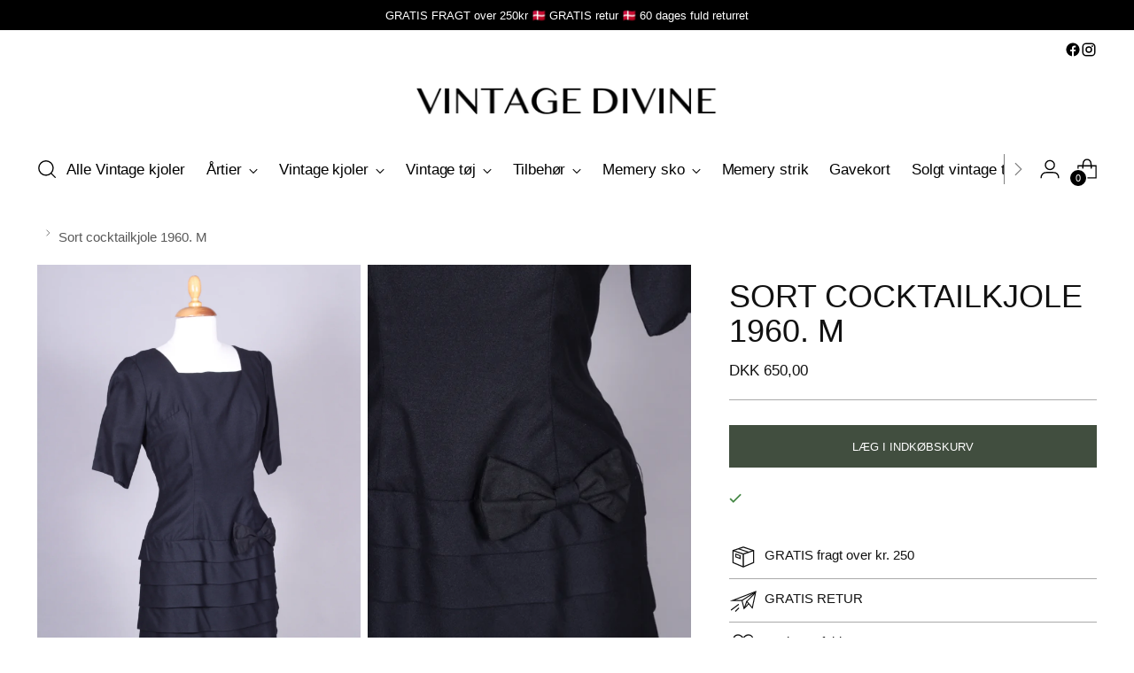

--- FILE ---
content_type: text/html; charset=utf-8
request_url: https://www.vintage-divine.dk/products/sort-cocktailkjole-1960-m-l
body_size: 64967
content:
<!doctype html>

<!--
  ___                 ___           ___           ___
       /  /\                     /__/\         /  /\         /  /\
      /  /:/_                    \  \:\       /  /:/        /  /::\
     /  /:/ /\  ___     ___       \  \:\     /  /:/        /  /:/\:\
    /  /:/ /:/ /__/\   /  /\  ___  \  \:\   /  /:/  ___   /  /:/  \:\
   /__/:/ /:/  \  \:\ /  /:/ /__/\  \__\:\ /__/:/  /  /\ /__/:/ \__\:\
   \  \:\/:/    \  \:\  /:/  \  \:\ /  /:/ \  \:\ /  /:/ \  \:\ /  /:/
    \  \::/      \  \:\/:/    \  \:\  /:/   \  \:\  /:/   \  \:\  /:/
     \  \:\       \  \::/      \  \:\/:/     \  \:\/:/     \  \:\/:/
      \  \:\       \__\/        \  \::/       \  \::/       \  \::/
       \__\/                     \__\/         \__\/         \__\/

  --------------------------------------------------------------------
  #  Stiletto v3.2.6
  #  Documentation: https://help.fluorescent.co/v/stiletto
  #  Purchase: https://themes.shopify.com/themes/stiletto/
  #  A product by Fluorescent: https://fluorescent.co/
  --------------------------------------------------------------------
-->

<html class="no-js" lang="da" style="--announcement-height: 1px;">
  <head>
    <meta charset="UTF-8">
    <meta http-equiv="X-UA-Compatible" content="IE=edge,chrome=1">
    <meta name="viewport" content="width=device-width,initial-scale=1">
    




  <meta name="description" content="Sort figursyet cocktailkjole fra beg. af 1960&#39;erne. Kjolen er figursyet, har små flæser på skørtet samt sløjfe og halv lange korte ærmer.  Briluna modelkjole Fra Danmark.  Ca. str. 38. Tjek målene: Brystmål:  94 cm Taljemål: 74 cm Hoftemål: 96 cm Total længde fra skulder til søm: 101 cm Længde fra skulder til talje: 40">



    <link rel="canonical" href="https://www.vintage-divine.dk/products/sort-cocktailkjole-1960-m-l">
    <link rel="preconnect" href="https://cdn.shopify.com" crossorigin><link rel="shortcut icon" href="//www.vintage-divine.dk/cdn/shop/files/vintagedivine-favicon.png?crop=center&height=32&v=1614323891&width=32" type="image/png"><title>Sort cocktailkjole 1960. M
&ndash; Vintage Divine</title>

    





  
  
  
  
  




<meta property="og:url" content="https://www.vintage-divine.dk/products/sort-cocktailkjole-1960-m-l">
<meta property="og:site_name" content="Vintage Divine">
<meta property="og:type" content="product">
<meta property="og:title" content="Sort cocktailkjole 1960. M">
<meta property="og:description" content="Sort figursyet cocktailkjole fra beg. af 1960&amp;#39;erne. Kjolen er figursyet, har små flæser på skørtet samt sløjfe og halv lange korte ærmer.  Briluna modelkjole Fra Danmark.  Ca. str. 38. Tjek målene: Brystmål:  94 cm Taljemål: 74 cm Hoftemål: 96 cm Total længde fra skulder til søm: 101 cm Længde fra skulder til talje: 40">
<meta property="og:image" content="http://www.vintage-divine.dk/cdn/shop/products/9B5F6FE1-CDE1-4659-BAFC-0D62AF4FE08C.jpg?v=1749728418&width=1024">
<meta property="og:image:secure_url" content="https://www.vintage-divine.dk/cdn/shop/products/9B5F6FE1-CDE1-4659-BAFC-0D62AF4FE08C.jpg?v=1749728418&width=1024">
<meta property="og:price:amount" content="650,00">
<meta property="og:price:currency" content="DKK">

<meta name="twitter:title" content="Sort cocktailkjole 1960. M">
<meta name="twitter:description" content="Sort figursyet cocktailkjole fra beg. af 1960&amp;#39;erne. Kjolen er figursyet, har små flæser på skørtet samt sløjfe og halv lange korte ærmer.  Briluna modelkjole Fra Danmark.  Ca. str. 38. Tjek målene: Brystmål:  94 cm Taljemål: 74 cm Hoftemål: 96 cm Total længde fra skulder til søm: 101 cm Længde fra skulder til talje: 40">
<meta name="twitter:card" content="summary_large_image">
<meta name="twitter:image" content="https://www.vintage-divine.dk/cdn/shop/products/9B5F6FE1-CDE1-4659-BAFC-0D62AF4FE08C.jpg?v=1749728418&width=1024">
<meta name="twitter:image:width" content="480">
<meta name="twitter:image:height" content="480">


    <script>
  console.log('Stiletto v3.2.6 by Fluorescent');

  document.documentElement.className = document.documentElement.className.replace('no-js', '');
  if (window.matchMedia(`(prefers-reduced-motion: reduce)`) === true || window.matchMedia(`(prefers-reduced-motion: reduce)`).matches === true) {
    document.documentElement.classList.add('prefers-reduced-motion');
  } else {
    document.documentElement.classList.add('do-anim');
  }

  window.theme = {
    version: 'v3.2.6',
    themeName: 'Stiletto',
    moneyFormat: "DKK {{amount_with_comma_separator}}",
    strings: {
      name: "Vintage Divine",
      accessibility: {
        play_video: "",
        pause_video: "",
        range_lower: "",
        range_upper: ""
      },
      product: {
        no_shipping_rates: "",
        country_placeholder: "",
        review: ""
      },
      products: {
        product: {
          unavailable: "",
          unitPrice: "",
          unitPriceSeparator: "",
          sku: ""
        }
      },
      cart: {
        editCartNote: "",
        addCartNote: "Skriv kommentar til ordre",
        quantityError: ""
      },
      pagination: {
        viewing: "",
        products: "Produkter",
        results: ""
      }
    },
    routes: {
      root: "/",
      cart: {
        base: "/cart",
        add: "/cart/add",
        change: "/cart/change",
        update: "/cart/update",
        clear: "/cart/clear",
        // Manual routes until Shopify adds support
        shipping: "/cart/shipping_rates",
      },
      // Manual routes until Shopify adds support
      products: "/products",
      productRecommendations: "/recommendations/products",
      predictive_search_url: '/search/suggest',
    },
    icons: {
      chevron: "\u003cspan class=\"icon icon-new icon-chevron \"\u003e\n  \u003csvg viewBox=\"0 0 24 24\" fill=\"none\" xmlns=\"http:\/\/www.w3.org\/2000\/svg\"\u003e\u003cpath d=\"M1.875 7.438 12 17.563 22.125 7.438\" stroke=\"currentColor\" stroke-width=\"2\"\/\u003e\u003c\/svg\u003e\n\u003c\/span\u003e\n",
      close: "\u003cspan class=\"icon icon-new icon-close \"\u003e\n  \u003csvg viewBox=\"0 0 24 24\" fill=\"none\" xmlns=\"http:\/\/www.w3.org\/2000\/svg\"\u003e\u003cpath d=\"M2.66 1.34 2 .68.68 2l.66.66 1.32-1.32zm18.68 21.32.66.66L23.32 22l-.66-.66-1.32 1.32zm1.32-20 .66-.66L22 .68l-.66.66 1.32 1.32zM1.34 21.34.68 22 2 23.32l.66-.66-1.32-1.32zm0-18.68 10 10 1.32-1.32-10-10-1.32 1.32zm11.32 10 10-10-1.32-1.32-10 10 1.32 1.32zm-1.32-1.32-10 10 1.32 1.32 10-10-1.32-1.32zm0 1.32 10 10 1.32-1.32-10-10-1.32 1.32z\" fill=\"currentColor\"\/\u003e\u003c\/svg\u003e\n\u003c\/span\u003e\n",
      zoom: "\u003cspan class=\"icon icon-new icon-zoom \"\u003e\n  \u003csvg viewBox=\"0 0 24 24\" fill=\"none\" xmlns=\"http:\/\/www.w3.org\/2000\/svg\"\u003e\u003cpath d=\"M10.3,19.71c5.21,0,9.44-4.23,9.44-9.44S15.51,.83,10.3,.83,.86,5.05,.86,10.27s4.23,9.44,9.44,9.44Z\" fill=\"none\" stroke=\"currentColor\" stroke-linecap=\"round\" stroke-miterlimit=\"10\" stroke-width=\"1.63\"\/\u003e\n          \u003cpath d=\"M5.05,10.27H15.54\" fill=\"none\" stroke=\"currentColor\" stroke-miterlimit=\"10\" stroke-width=\"1.63\"\/\u003e\n          \u003cpath class=\"cross-up\" d=\"M10.3,5.02V15.51\" fill=\"none\" stroke=\"currentColor\" stroke-miterlimit=\"10\" stroke-width=\"1.63\"\/\u003e\n          \u003cpath d=\"M16.92,16.9l6.49,6.49\" fill=\"none\" stroke=\"currentColor\" stroke-miterlimit=\"10\" stroke-width=\"1.63\"\/\u003e\u003c\/svg\u003e\n\u003c\/span\u003e\n"
    },
    coreData: {
      n: "Stiletto",
      v: "v3.2.6",
    }
  }

  window.theme.searchableFields = "product_type,title,variants.title,vendor";

  
    window.theme.allCountryOptionTags = "\u003coption value=\"Denmark\" data-provinces=\"[]\"\u003eDanmark\u003c\/option\u003e\n\u003coption value=\"---\" data-provinces=\"[]\"\u003e---\u003c\/option\u003e\n\u003coption value=\"Aland Islands\" data-provinces=\"[]\"\u003eÅland\u003c\/option\u003e\n\u003coption value=\"Equatorial Guinea\" data-provinces=\"[]\"\u003eÆkvatorialguinea\u003c\/option\u003e\n\u003coption value=\"Afghanistan\" data-provinces=\"[]\"\u003eAfghanistan\u003c\/option\u003e\n\u003coption value=\"Albania\" data-provinces=\"[]\"\u003eAlbanien\u003c\/option\u003e\n\u003coption value=\"Algeria\" data-provinces=\"[]\"\u003eAlgeriet\u003c\/option\u003e\n\u003coption value=\"United States Minor Outlying Islands\" data-provinces=\"[]\"\u003eAmerikanske oversøiske øer\u003c\/option\u003e\n\u003coption value=\"Andorra\" data-provinces=\"[]\"\u003eAndorra\u003c\/option\u003e\n\u003coption value=\"Angola\" data-provinces=\"[]\"\u003eAngola\u003c\/option\u003e\n\u003coption value=\"Anguilla\" data-provinces=\"[]\"\u003eAnguilla\u003c\/option\u003e\n\u003coption value=\"Antigua And Barbuda\" data-provinces=\"[]\"\u003eAntigua og Barbuda\u003c\/option\u003e\n\u003coption value=\"Argentina\" data-provinces=\"[[\u0026quot;Buenos Aires\u0026quot;,\u0026quot;Provincia de Buenos Aires\u0026quot;],[\u0026quot;Catamarca\u0026quot;,\u0026quot;Catamarca\u0026quot;],[\u0026quot;Chaco\u0026quot;,\u0026quot;Chaco\u0026quot;],[\u0026quot;Chubut\u0026quot;,\u0026quot;Chubut\u0026quot;],[\u0026quot;Ciudad Autónoma de Buenos Aires\u0026quot;,\u0026quot;Buenos Aires\u0026quot;],[\u0026quot;Corrientes\u0026quot;,\u0026quot;Provincia de Corrientes\u0026quot;],[\u0026quot;Córdoba\u0026quot;,\u0026quot;Provincia de Córdoba\u0026quot;],[\u0026quot;Entre Ríos\u0026quot;,\u0026quot;Entre Ríos\u0026quot;],[\u0026quot;Formosa\u0026quot;,\u0026quot;Provincia de Formosa\u0026quot;],[\u0026quot;Jujuy\u0026quot;,\u0026quot;Jujuy\u0026quot;],[\u0026quot;La Pampa\u0026quot;,\u0026quot;La Pampa\u0026quot;],[\u0026quot;La Rioja\u0026quot;,\u0026quot;Provincia de La Rioja\u0026quot;],[\u0026quot;Mendoza\u0026quot;,\u0026quot;Mendoza\u0026quot;],[\u0026quot;Misiones\u0026quot;,\u0026quot;Provincia de Misiones\u0026quot;],[\u0026quot;Neuquén\u0026quot;,\u0026quot;Provincia de Neuquén\u0026quot;],[\u0026quot;Río Negro\u0026quot;,\u0026quot;Río Negro\u0026quot;],[\u0026quot;Salta\u0026quot;,\u0026quot;Provincia de Salta\u0026quot;],[\u0026quot;San Juan\u0026quot;,\u0026quot;San Juan Province\u0026quot;],[\u0026quot;San Luis\u0026quot;,\u0026quot;San Luis Province\u0026quot;],[\u0026quot;Santa Cruz\u0026quot;,\u0026quot;Santa Cruz\u0026quot;],[\u0026quot;Santa Fe\u0026quot;,\u0026quot;Santa Fe\u0026quot;],[\u0026quot;Santiago Del Estero\u0026quot;,\u0026quot;Provincia de Santiago del Estero\u0026quot;],[\u0026quot;Tierra Del Fuego\u0026quot;,\u0026quot;Tierra del Fuego Province\u0026quot;],[\u0026quot;Tucumán\u0026quot;,\u0026quot;Provincia de Tucumán\u0026quot;]]\"\u003eArgentina\u003c\/option\u003e\n\u003coption value=\"Armenia\" data-provinces=\"[]\"\u003eArmenien\u003c\/option\u003e\n\u003coption value=\"Aruba\" data-provinces=\"[]\"\u003eAruba\u003c\/option\u003e\n\u003coption value=\"Ascension Island\" data-provinces=\"[]\"\u003eAscensionøen\u003c\/option\u003e\n\u003coption value=\"Azerbaijan\" data-provinces=\"[]\"\u003eAserbajdsjan\u003c\/option\u003e\n\u003coption value=\"Australia\" data-provinces=\"[[\u0026quot;Australian Capital Territory\u0026quot;,\u0026quot;Australian Capital Territory\u0026quot;],[\u0026quot;New South Wales\u0026quot;,\u0026quot;New South Wales\u0026quot;],[\u0026quot;Northern Territory\u0026quot;,\u0026quot;Northern Territory\u0026quot;],[\u0026quot;Queensland\u0026quot;,\u0026quot;Queensland\u0026quot;],[\u0026quot;South Australia\u0026quot;,\u0026quot;South Australia\u0026quot;],[\u0026quot;Tasmania\u0026quot;,\u0026quot;Tasmanien\u0026quot;],[\u0026quot;Victoria\u0026quot;,\u0026quot;Victoria\u0026quot;],[\u0026quot;Western Australia\u0026quot;,\u0026quot;Western Australia\u0026quot;]]\"\u003eAustralien\u003c\/option\u003e\n\u003coption value=\"Bahamas\" data-provinces=\"[]\"\u003eBahamas\u003c\/option\u003e\n\u003coption value=\"Bahrain\" data-provinces=\"[]\"\u003eBahrain\u003c\/option\u003e\n\u003coption value=\"Bangladesh\" data-provinces=\"[]\"\u003eBangladesh\u003c\/option\u003e\n\u003coption value=\"Barbados\" data-provinces=\"[]\"\u003eBarbados\u003c\/option\u003e\n\u003coption value=\"Belgium\" data-provinces=\"[]\"\u003eBelgien\u003c\/option\u003e\n\u003coption value=\"Belize\" data-provinces=\"[]\"\u003eBelize\u003c\/option\u003e\n\u003coption value=\"Benin\" data-provinces=\"[]\"\u003eBenin\u003c\/option\u003e\n\u003coption value=\"Bermuda\" data-provinces=\"[]\"\u003eBermuda\u003c\/option\u003e\n\u003coption value=\"Bhutan\" data-provinces=\"[]\"\u003eBhutan\u003c\/option\u003e\n\u003coption value=\"Bolivia\" data-provinces=\"[]\"\u003eBolivia\u003c\/option\u003e\n\u003coption value=\"Bosnia And Herzegovina\" data-provinces=\"[]\"\u003eBosnien-Hercegovina\u003c\/option\u003e\n\u003coption value=\"Botswana\" data-provinces=\"[]\"\u003eBotswana\u003c\/option\u003e\n\u003coption value=\"Brazil\" data-provinces=\"[[\u0026quot;Acre\u0026quot;,\u0026quot;Acre\u0026quot;],[\u0026quot;Alagoas\u0026quot;,\u0026quot;Alagoas\u0026quot;],[\u0026quot;Amapá\u0026quot;,\u0026quot;Amapá\u0026quot;],[\u0026quot;Amazonas\u0026quot;,\u0026quot;Amazonas\u0026quot;],[\u0026quot;Bahia\u0026quot;,\u0026quot;Bahia\u0026quot;],[\u0026quot;Ceará\u0026quot;,\u0026quot;Ceará\u0026quot;],[\u0026quot;Distrito Federal\u0026quot;,\u0026quot;Distrito Federal\u0026quot;],[\u0026quot;Espírito Santo\u0026quot;,\u0026quot;Espírito Santo\u0026quot;],[\u0026quot;Goiás\u0026quot;,\u0026quot;Goiás\u0026quot;],[\u0026quot;Maranhão\u0026quot;,\u0026quot;Maranhão\u0026quot;],[\u0026quot;Mato Grosso\u0026quot;,\u0026quot;Mato Grosso\u0026quot;],[\u0026quot;Mato Grosso do Sul\u0026quot;,\u0026quot;Mato Grosso do Sul\u0026quot;],[\u0026quot;Minas Gerais\u0026quot;,\u0026quot;Minas Gerais\u0026quot;],[\u0026quot;Paraná\u0026quot;,\u0026quot;Paraná\u0026quot;],[\u0026quot;Paraíba\u0026quot;,\u0026quot;Paraíba\u0026quot;],[\u0026quot;Pará\u0026quot;,\u0026quot;Pará\u0026quot;],[\u0026quot;Pernambuco\u0026quot;,\u0026quot;Pernambuco\u0026quot;],[\u0026quot;Piauí\u0026quot;,\u0026quot;Piauí\u0026quot;],[\u0026quot;Rio Grande do Norte\u0026quot;,\u0026quot;Rio Grande do Norte\u0026quot;],[\u0026quot;Rio Grande do Sul\u0026quot;,\u0026quot;Rio Grande do Sul\u0026quot;],[\u0026quot;Rio de Janeiro\u0026quot;,\u0026quot;Rio de Janeiro\u0026quot;],[\u0026quot;Rondônia\u0026quot;,\u0026quot;Rondônia\u0026quot;],[\u0026quot;Roraima\u0026quot;,\u0026quot;Roraima\u0026quot;],[\u0026quot;Santa Catarina\u0026quot;,\u0026quot;Santa Catarina\u0026quot;],[\u0026quot;Sergipe\u0026quot;,\u0026quot;Sergipe\u0026quot;],[\u0026quot;São Paulo\u0026quot;,\u0026quot;São Paulo\u0026quot;],[\u0026quot;Tocantins\u0026quot;,\u0026quot;Tocantins\u0026quot;]]\"\u003eBrasilien\u003c\/option\u003e\n\u003coption value=\"Brunei\" data-provinces=\"[]\"\u003eBrunei\u003c\/option\u003e\n\u003coption value=\"Bulgaria\" data-provinces=\"[]\"\u003eBulgarien\u003c\/option\u003e\n\u003coption value=\"Burkina Faso\" data-provinces=\"[]\"\u003eBurkina Faso\u003c\/option\u003e\n\u003coption value=\"Burundi\" data-provinces=\"[]\"\u003eBurundi\u003c\/option\u003e\n\u003coption value=\"Cambodia\" data-provinces=\"[]\"\u003eCambodja\u003c\/option\u003e\n\u003coption value=\"Republic of Cameroon\" data-provinces=\"[]\"\u003eCameroun\u003c\/option\u003e\n\u003coption value=\"Canada\" data-provinces=\"[[\u0026quot;Alberta\u0026quot;,\u0026quot;Alberta\u0026quot;],[\u0026quot;British Columbia\u0026quot;,\u0026quot;Britisk Columbia\u0026quot;],[\u0026quot;Manitoba\u0026quot;,\u0026quot;Manitoba\u0026quot;],[\u0026quot;New Brunswick\u0026quot;,\u0026quot;New Brunswick\u0026quot;],[\u0026quot;Newfoundland and Labrador\u0026quot;,\u0026quot;Newfoundland og Labrador\u0026quot;],[\u0026quot;Northwest Territories\u0026quot;,\u0026quot;Northwest Territories\u0026quot;],[\u0026quot;Nova Scotia\u0026quot;,\u0026quot;Nova Scotia\u0026quot;],[\u0026quot;Nunavut\u0026quot;,\u0026quot;Nunavut\u0026quot;],[\u0026quot;Ontario\u0026quot;,\u0026quot;Ontario\u0026quot;],[\u0026quot;Prince Edward Island\u0026quot;,\u0026quot;Prince Edward Island\u0026quot;],[\u0026quot;Quebec\u0026quot;,\u0026quot;Québec\u0026quot;],[\u0026quot;Saskatchewan\u0026quot;,\u0026quot;Saskatchewan\u0026quot;],[\u0026quot;Yukon\u0026quot;,\u0026quot;Yukon\u0026quot;]]\"\u003eCanada\u003c\/option\u003e\n\u003coption value=\"Caribbean Netherlands\" data-provinces=\"[]\"\u003eCaribisk Nederlandene\u003c\/option\u003e\n\u003coption value=\"Cayman Islands\" data-provinces=\"[]\"\u003eCaymanøerne\u003c\/option\u003e\n\u003coption value=\"Chile\" data-provinces=\"[[\u0026quot;Antofagasta\u0026quot;,\u0026quot;Antofagasta-regionen\u0026quot;],[\u0026quot;Araucanía\u0026quot;,\u0026quot;Araucanía-regionen\u0026quot;],[\u0026quot;Arica and Parinacota\u0026quot;,\u0026quot;Arica og Parinacota-regionen\u0026quot;],[\u0026quot;Atacama\u0026quot;,\u0026quot;Atacama-regionen\u0026quot;],[\u0026quot;Aysén\u0026quot;,\u0026quot;Aisén-regionen\u0026quot;],[\u0026quot;Biobío\u0026quot;,\u0026quot;Biobío-regionen\u0026quot;],[\u0026quot;Coquimbo\u0026quot;,\u0026quot;Coquimbo-regionen\u0026quot;],[\u0026quot;Los Lagos\u0026quot;,\u0026quot;Los Lagos-regionen\u0026quot;],[\u0026quot;Los Ríos\u0026quot;,\u0026quot;Los Ríos-regionen\u0026quot;],[\u0026quot;Magallanes\u0026quot;,\u0026quot;Magallanes og Antártica Chilena-regionen\u0026quot;],[\u0026quot;Maule\u0026quot;,\u0026quot;Maule-regionen\u0026quot;],[\u0026quot;O\u0026#39;Higgins\u0026quot;,\u0026quot;O’Higgins-regionen\u0026quot;],[\u0026quot;Santiago\u0026quot;,\u0026quot;Santiago Hovedstadsregionen\u0026quot;],[\u0026quot;Tarapacá\u0026quot;,\u0026quot;Tarapacá-regionen\u0026quot;],[\u0026quot;Valparaíso\u0026quot;,\u0026quot;Valparaíso-regionen\u0026quot;],[\u0026quot;Ñuble\u0026quot;,\u0026quot;Ñuble\u0026quot;]]\"\u003eChile\u003c\/option\u003e\n\u003coption value=\"Cocos (Keeling) Islands\" data-provinces=\"[]\"\u003eCocosøerne\u003c\/option\u003e\n\u003coption value=\"Colombia\" data-provinces=\"[[\u0026quot;Amazonas\u0026quot;,\u0026quot;Amazonas Department\u0026quot;],[\u0026quot;Antioquia\u0026quot;,\u0026quot;Antioquia Department\u0026quot;],[\u0026quot;Arauca\u0026quot;,\u0026quot;Arauca\u0026quot;],[\u0026quot;Atlántico\u0026quot;,\u0026quot;Atlántico Department\u0026quot;],[\u0026quot;Bogotá, D.C.\u0026quot;,\u0026quot;Bogotá\u0026quot;],[\u0026quot;Bolívar\u0026quot;,\u0026quot;Bolívar Department\u0026quot;],[\u0026quot;Boyacá\u0026quot;,\u0026quot;Boyacá Department\u0026quot;],[\u0026quot;Caldas\u0026quot;,\u0026quot;Caldas Department\u0026quot;],[\u0026quot;Caquetá\u0026quot;,\u0026quot;Caquetá Department\u0026quot;],[\u0026quot;Casanare\u0026quot;,\u0026quot;Casanare Department\u0026quot;],[\u0026quot;Cauca\u0026quot;,\u0026quot;Cauca Department\u0026quot;],[\u0026quot;Cesar\u0026quot;,\u0026quot;Cesar Department\u0026quot;],[\u0026quot;Chocó\u0026quot;,\u0026quot;Chocó Department\u0026quot;],[\u0026quot;Cundinamarca\u0026quot;,\u0026quot;Cundinamarca Department\u0026quot;],[\u0026quot;Córdoba\u0026quot;,\u0026quot;Córdoba Department\u0026quot;],[\u0026quot;Guainía\u0026quot;,\u0026quot;Guainía Department\u0026quot;],[\u0026quot;Guaviare\u0026quot;,\u0026quot;Guaviare Department\u0026quot;],[\u0026quot;Huila\u0026quot;,\u0026quot;Huila Department\u0026quot;],[\u0026quot;La Guajira\u0026quot;,\u0026quot;La Guajira Department\u0026quot;],[\u0026quot;Magdalena\u0026quot;,\u0026quot;Magdalena Department\u0026quot;],[\u0026quot;Meta\u0026quot;,\u0026quot;Meta\u0026quot;],[\u0026quot;Nariño\u0026quot;,\u0026quot;Narino Department\u0026quot;],[\u0026quot;Norte de Santander\u0026quot;,\u0026quot;Norte de Santander Department\u0026quot;],[\u0026quot;Putumayo\u0026quot;,\u0026quot;Putumayo Department\u0026quot;],[\u0026quot;Quindío\u0026quot;,\u0026quot;Quindío Department\u0026quot;],[\u0026quot;Risaralda\u0026quot;,\u0026quot;Risaralda Department\u0026quot;],[\u0026quot;San Andrés, Providencia y Santa Catalina\u0026quot;,\u0026quot;San Andrés y Providencia\u0026quot;],[\u0026quot;Santander\u0026quot;,\u0026quot;Santander Department\u0026quot;],[\u0026quot;Sucre\u0026quot;,\u0026quot;Sucre Department\u0026quot;],[\u0026quot;Tolima\u0026quot;,\u0026quot;Tolima Department\u0026quot;],[\u0026quot;Valle del Cauca\u0026quot;,\u0026quot;Valle del Cauca Department\u0026quot;],[\u0026quot;Vaupés\u0026quot;,\u0026quot;Vaupés Department\u0026quot;],[\u0026quot;Vichada\u0026quot;,\u0026quot;Vichada Department\u0026quot;]]\"\u003eColombia\u003c\/option\u003e\n\u003coption value=\"Comoros\" data-provinces=\"[]\"\u003eComorerne\u003c\/option\u003e\n\u003coption value=\"Congo\" data-provinces=\"[]\"\u003eCongo-Brazzaville\u003c\/option\u003e\n\u003coption value=\"Congo, The Democratic Republic Of The\" data-provinces=\"[]\"\u003eCongo-Kinshasa\u003c\/option\u003e\n\u003coption value=\"Cook Islands\" data-provinces=\"[]\"\u003eCookøerne\u003c\/option\u003e\n\u003coption value=\"Costa Rica\" data-provinces=\"[[\u0026quot;Alajuela\u0026quot;,\u0026quot;Alajuela\u0026quot;],[\u0026quot;Cartago\u0026quot;,\u0026quot;Cartago\u0026quot;],[\u0026quot;Guanacaste\u0026quot;,\u0026quot;Guanacaste\u0026quot;],[\u0026quot;Heredia\u0026quot;,\u0026quot;Heredia\u0026quot;],[\u0026quot;Limón\u0026quot;,\u0026quot;Limón\u0026quot;],[\u0026quot;Puntarenas\u0026quot;,\u0026quot;Puntarenas\u0026quot;],[\u0026quot;San José\u0026quot;,\u0026quot;San José\u0026quot;]]\"\u003eCosta Rica\u003c\/option\u003e\n\u003coption value=\"Curaçao\" data-provinces=\"[]\"\u003eCuraçao\u003c\/option\u003e\n\u003coption value=\"Cyprus\" data-provinces=\"[]\"\u003eCypern\u003c\/option\u003e\n\u003coption value=\"Denmark\" data-provinces=\"[]\"\u003eDanmark\u003c\/option\u003e\n\u003coption value=\"Virgin Islands, British\" data-provinces=\"[]\"\u003eDe Britiske Jomfruøer\u003c\/option\u003e\n\u003coption value=\"United Arab Emirates\" data-provinces=\"[[\u0026quot;Abu Dhabi\u0026quot;,\u0026quot;Emiratet Abu Dhabi\u0026quot;],[\u0026quot;Ajman\u0026quot;,\u0026quot;Ajman\u0026quot;],[\u0026quot;Dubai\u0026quot;,\u0026quot;Dubai\u0026quot;],[\u0026quot;Fujairah\u0026quot;,\u0026quot;Fujairah\u0026quot;],[\u0026quot;Ras al-Khaimah\u0026quot;,\u0026quot;Ras al-Khaimah\u0026quot;],[\u0026quot;Sharjah\u0026quot;,\u0026quot;Sharjah\u0026quot;],[\u0026quot;Umm al-Quwain\u0026quot;,\u0026quot;Umm Al Quwain\u0026quot;]]\"\u003eDe Forenede Arabiske Emirater\u003c\/option\u003e\n\u003coption value=\"Palestinian Territory, Occupied\" data-provinces=\"[]\"\u003eDe palæstinensiske områder\u003c\/option\u003e\n\u003coption value=\"Central African Republic\" data-provinces=\"[]\"\u003eDen Centralafrikanske Republik\u003c\/option\u003e\n\u003coption value=\"Dominican Republic\" data-provinces=\"[]\"\u003eDen Dominikanske Republik\u003c\/option\u003e\n\u003coption value=\"British Indian Ocean Territory\" data-provinces=\"[]\"\u003eDet Britiske Territorium i Det Indiske Ocean\u003c\/option\u003e\n\u003coption value=\"Djibouti\" data-provinces=\"[]\"\u003eDjibouti\u003c\/option\u003e\n\u003coption value=\"Dominica\" data-provinces=\"[]\"\u003eDominica\u003c\/option\u003e\n\u003coption value=\"Ecuador\" data-provinces=\"[]\"\u003eEcuador\u003c\/option\u003e\n\u003coption value=\"Egypt\" data-provinces=\"[[\u0026quot;6th of October\u0026quot;,\u0026quot;6. oktober\u0026quot;],[\u0026quot;Al Sharqia\u0026quot;,\u0026quot;Ash Sharqiyah\u0026quot;],[\u0026quot;Alexandria\u0026quot;,\u0026quot;Alexandria\u0026quot;],[\u0026quot;Aswan\u0026quot;,\u0026quot;Aswan\u0026quot;],[\u0026quot;Asyut\u0026quot;,\u0026quot;Asyut\u0026quot;],[\u0026quot;Beheira\u0026quot;,\u0026quot;Al Buhayrah\u0026quot;],[\u0026quot;Beni Suef\u0026quot;,\u0026quot;Bani Suwayf\u0026quot;],[\u0026quot;Cairo\u0026quot;,\u0026quot;Al Qahirah\u0026quot;],[\u0026quot;Dakahlia\u0026quot;,\u0026quot;Ad Daqahliyah\u0026quot;],[\u0026quot;Damietta\u0026quot;,\u0026quot;Dumyat\u0026quot;],[\u0026quot;Faiyum\u0026quot;,\u0026quot;Al Fayyum\u0026quot;],[\u0026quot;Gharbia\u0026quot;,\u0026quot;Al Gharbiyah\u0026quot;],[\u0026quot;Giza\u0026quot;,\u0026quot;Al Jizah\u0026quot;],[\u0026quot;Helwan\u0026quot;,\u0026quot;Helwan\u0026quot;],[\u0026quot;Ismailia\u0026quot;,\u0026quot;Al Isma’iliyah\u0026quot;],[\u0026quot;Kafr el-Sheikh\u0026quot;,\u0026quot;Kafr ash Shaykh\u0026quot;],[\u0026quot;Luxor\u0026quot;,\u0026quot;Luxor\u0026quot;],[\u0026quot;Matrouh\u0026quot;,\u0026quot;Matruh\u0026quot;],[\u0026quot;Minya\u0026quot;,\u0026quot;Al Minya\u0026quot;],[\u0026quot;Monufia\u0026quot;,\u0026quot;Al Minufiyah\u0026quot;],[\u0026quot;New Valley\u0026quot;,\u0026quot;New Valley Governorate\u0026quot;],[\u0026quot;North Sinai\u0026quot;,\u0026quot;Shamal Sina’\u0026quot;],[\u0026quot;Port Said\u0026quot;,\u0026quot;Bur Sa’id\u0026quot;],[\u0026quot;Qalyubia\u0026quot;,\u0026quot;Al Qalyubiyah\u0026quot;],[\u0026quot;Qena\u0026quot;,\u0026quot;Qina\u0026quot;],[\u0026quot;Red Sea\u0026quot;,\u0026quot;Al-Bahr al-Ahmar\u0026quot;],[\u0026quot;Sohag\u0026quot;,\u0026quot;Sohag Governorate\u0026quot;],[\u0026quot;South Sinai\u0026quot;,\u0026quot;Janub Sina’\u0026quot;],[\u0026quot;Suez\u0026quot;,\u0026quot;Suez Governorate\u0026quot;]]\"\u003eEgypten\u003c\/option\u003e\n\u003coption value=\"El Salvador\" data-provinces=\"[[\u0026quot;Ahuachapán\u0026quot;,\u0026quot;Ahuachapán\u0026quot;],[\u0026quot;Cabañas\u0026quot;,\u0026quot;Cabañas\u0026quot;],[\u0026quot;Chalatenango\u0026quot;,\u0026quot;Chalatenango\u0026quot;],[\u0026quot;Cuscatlán\u0026quot;,\u0026quot;Cuscatlán\u0026quot;],[\u0026quot;La Libertad\u0026quot;,\u0026quot;La Libertad\u0026quot;],[\u0026quot;La Paz\u0026quot;,\u0026quot;La Paz\u0026quot;],[\u0026quot;La Unión\u0026quot;,\u0026quot;La Unión\u0026quot;],[\u0026quot;Morazán\u0026quot;,\u0026quot;Morazán\u0026quot;],[\u0026quot;San Miguel\u0026quot;,\u0026quot;San Miguel\u0026quot;],[\u0026quot;San Salvador\u0026quot;,\u0026quot;San Salvador\u0026quot;],[\u0026quot;San Vicente\u0026quot;,\u0026quot;San Vicente\u0026quot;],[\u0026quot;Santa Ana\u0026quot;,\u0026quot;Santa Ana\u0026quot;],[\u0026quot;Sonsonate\u0026quot;,\u0026quot;Sonsonate\u0026quot;],[\u0026quot;Usulután\u0026quot;,\u0026quot;Usulután\u0026quot;]]\"\u003eEl Salvador\u003c\/option\u003e\n\u003coption value=\"Côte d'Ivoire\" data-provinces=\"[]\"\u003eElfenbenskysten\u003c\/option\u003e\n\u003coption value=\"Eritrea\" data-provinces=\"[]\"\u003eEritrea\u003c\/option\u003e\n\u003coption value=\"Estonia\" data-provinces=\"[]\"\u003eEstland\u003c\/option\u003e\n\u003coption value=\"Eswatini\" data-provinces=\"[]\"\u003eEswatini\u003c\/option\u003e\n\u003coption value=\"Ethiopia\" data-provinces=\"[]\"\u003eEtiopien\u003c\/option\u003e\n\u003coption value=\"Faroe Islands\" data-provinces=\"[]\"\u003eFærøerne\u003c\/option\u003e\n\u003coption value=\"Falkland Islands (Malvinas)\" data-provinces=\"[]\"\u003eFalklandsøerne\u003c\/option\u003e\n\u003coption value=\"Fiji\" data-provinces=\"[]\"\u003eFiji\u003c\/option\u003e\n\u003coption value=\"Philippines\" data-provinces=\"[[\u0026quot;Abra\u0026quot;,\u0026quot;Abra\u0026quot;],[\u0026quot;Agusan del Norte\u0026quot;,\u0026quot;Agusan del Norte\u0026quot;],[\u0026quot;Agusan del Sur\u0026quot;,\u0026quot;Agusan del Sur\u0026quot;],[\u0026quot;Aklan\u0026quot;,\u0026quot;Aklan\u0026quot;],[\u0026quot;Albay\u0026quot;,\u0026quot;Albay\u0026quot;],[\u0026quot;Antique\u0026quot;,\u0026quot;Antique\u0026quot;],[\u0026quot;Apayao\u0026quot;,\u0026quot;Apayao\u0026quot;],[\u0026quot;Aurora\u0026quot;,\u0026quot;Aurora\u0026quot;],[\u0026quot;Basilan\u0026quot;,\u0026quot;Basilan\u0026quot;],[\u0026quot;Bataan\u0026quot;,\u0026quot;Bataan\u0026quot;],[\u0026quot;Batanes\u0026quot;,\u0026quot;Batanes\u0026quot;],[\u0026quot;Batangas\u0026quot;,\u0026quot;Batangas\u0026quot;],[\u0026quot;Benguet\u0026quot;,\u0026quot;Benguet\u0026quot;],[\u0026quot;Biliran\u0026quot;,\u0026quot;Biliran\u0026quot;],[\u0026quot;Bohol\u0026quot;,\u0026quot;Bohol\u0026quot;],[\u0026quot;Bukidnon\u0026quot;,\u0026quot;Bukidnon\u0026quot;],[\u0026quot;Bulacan\u0026quot;,\u0026quot;Bulacan\u0026quot;],[\u0026quot;Cagayan\u0026quot;,\u0026quot;Cagayan\u0026quot;],[\u0026quot;Camarines Norte\u0026quot;,\u0026quot;Camarines Norte\u0026quot;],[\u0026quot;Camarines Sur\u0026quot;,\u0026quot;Camarines Sur\u0026quot;],[\u0026quot;Camiguin\u0026quot;,\u0026quot;Camiguin\u0026quot;],[\u0026quot;Capiz\u0026quot;,\u0026quot;Capiz\u0026quot;],[\u0026quot;Catanduanes\u0026quot;,\u0026quot;Catanduanes\u0026quot;],[\u0026quot;Cavite\u0026quot;,\u0026quot;Provins Cavite\u0026quot;],[\u0026quot;Cebu\u0026quot;,\u0026quot;Cebu\u0026quot;],[\u0026quot;Cotabato\u0026quot;,\u0026quot;Cotabato\u0026quot;],[\u0026quot;Davao Occidental\u0026quot;,\u0026quot;Davao Occidental\u0026quot;],[\u0026quot;Davao Oriental\u0026quot;,\u0026quot;Davao Oriental\u0026quot;],[\u0026quot;Davao de Oro\u0026quot;,\u0026quot;Compostela Valley\u0026quot;],[\u0026quot;Davao del Norte\u0026quot;,\u0026quot;Davao del Norte\u0026quot;],[\u0026quot;Davao del Sur\u0026quot;,\u0026quot;Davao del Sur\u0026quot;],[\u0026quot;Dinagat Islands\u0026quot;,\u0026quot;Dinagat Islands\u0026quot;],[\u0026quot;Eastern Samar\u0026quot;,\u0026quot;Eastern Samar\u0026quot;],[\u0026quot;Guimaras\u0026quot;,\u0026quot;Guimaras\u0026quot;],[\u0026quot;Ifugao\u0026quot;,\u0026quot;Ifugao\u0026quot;],[\u0026quot;Ilocos Norte\u0026quot;,\u0026quot;Ilocos Norte\u0026quot;],[\u0026quot;Ilocos Sur\u0026quot;,\u0026quot;Ilocos Sur\u0026quot;],[\u0026quot;Iloilo\u0026quot;,\u0026quot;Iloilo\u0026quot;],[\u0026quot;Isabela\u0026quot;,\u0026quot;Isabela\u0026quot;],[\u0026quot;Kalinga\u0026quot;,\u0026quot;Kalinga\u0026quot;],[\u0026quot;La Union\u0026quot;,\u0026quot;La Union\u0026quot;],[\u0026quot;Laguna\u0026quot;,\u0026quot;Laguna\u0026quot;],[\u0026quot;Lanao del Norte\u0026quot;,\u0026quot;Lanao del Norte\u0026quot;],[\u0026quot;Lanao del Sur\u0026quot;,\u0026quot;Lanao del Sur\u0026quot;],[\u0026quot;Leyte\u0026quot;,\u0026quot;Leyte\u0026quot;],[\u0026quot;Maguindanao\u0026quot;,\u0026quot;Maguindanao\u0026quot;],[\u0026quot;Marinduque\u0026quot;,\u0026quot;Marinduque\u0026quot;],[\u0026quot;Masbate\u0026quot;,\u0026quot;Masbate\u0026quot;],[\u0026quot;Metro Manila\u0026quot;,\u0026quot;Metro Manila\u0026quot;],[\u0026quot;Misamis Occidental\u0026quot;,\u0026quot;Misamis Occidental\u0026quot;],[\u0026quot;Misamis Oriental\u0026quot;,\u0026quot;Misamis Oriental\u0026quot;],[\u0026quot;Mountain Province\u0026quot;,\u0026quot;Mountain Province\u0026quot;],[\u0026quot;Negros Occidental\u0026quot;,\u0026quot;Negros Occidental\u0026quot;],[\u0026quot;Negros Oriental\u0026quot;,\u0026quot;Negros Oriental\u0026quot;],[\u0026quot;Northern Samar\u0026quot;,\u0026quot;Northern Samar\u0026quot;],[\u0026quot;Nueva Ecija\u0026quot;,\u0026quot;Nueva Ecija\u0026quot;],[\u0026quot;Nueva Vizcaya\u0026quot;,\u0026quot;Nueva Vizcaya\u0026quot;],[\u0026quot;Occidental Mindoro\u0026quot;,\u0026quot;Occidental Mindoro\u0026quot;],[\u0026quot;Oriental Mindoro\u0026quot;,\u0026quot;Oriental Mindoro\u0026quot;],[\u0026quot;Palawan\u0026quot;,\u0026quot;Palawan\u0026quot;],[\u0026quot;Pampanga\u0026quot;,\u0026quot;Pampanga\u0026quot;],[\u0026quot;Pangasinan\u0026quot;,\u0026quot;Pangasinan\u0026quot;],[\u0026quot;Quezon\u0026quot;,\u0026quot;Quezon\u0026quot;],[\u0026quot;Quirino\u0026quot;,\u0026quot;Quirino\u0026quot;],[\u0026quot;Rizal\u0026quot;,\u0026quot;Rizal\u0026quot;],[\u0026quot;Romblon\u0026quot;,\u0026quot;Romblon\u0026quot;],[\u0026quot;Samar\u0026quot;,\u0026quot;Samar\u0026quot;],[\u0026quot;Sarangani\u0026quot;,\u0026quot;Sarangani\u0026quot;],[\u0026quot;Siquijor\u0026quot;,\u0026quot;Siquijor\u0026quot;],[\u0026quot;Sorsogon\u0026quot;,\u0026quot;Sorsogon\u0026quot;],[\u0026quot;South Cotabato\u0026quot;,\u0026quot;South Cotabato\u0026quot;],[\u0026quot;Southern Leyte\u0026quot;,\u0026quot;Southern Leyte\u0026quot;],[\u0026quot;Sultan Kudarat\u0026quot;,\u0026quot;Sultan Kudarat\u0026quot;],[\u0026quot;Sulu\u0026quot;,\u0026quot;Sulu\u0026quot;],[\u0026quot;Surigao del Norte\u0026quot;,\u0026quot;Surigao del Norte\u0026quot;],[\u0026quot;Surigao del Sur\u0026quot;,\u0026quot;Surigao del Sur\u0026quot;],[\u0026quot;Tarlac\u0026quot;,\u0026quot;Tarlac\u0026quot;],[\u0026quot;Tawi-Tawi\u0026quot;,\u0026quot;Tawi-Tawi\u0026quot;],[\u0026quot;Zambales\u0026quot;,\u0026quot;Zambales\u0026quot;],[\u0026quot;Zamboanga Sibugay\u0026quot;,\u0026quot;Zamboanga Sibugay\u0026quot;],[\u0026quot;Zamboanga del Norte\u0026quot;,\u0026quot;Zamboanga del Norte\u0026quot;],[\u0026quot;Zamboanga del Sur\u0026quot;,\u0026quot;Zamboanga del Sur\u0026quot;]]\"\u003eFilippinerne\u003c\/option\u003e\n\u003coption value=\"Finland\" data-provinces=\"[]\"\u003eFinland\u003c\/option\u003e\n\u003coption value=\"France\" data-provinces=\"[]\"\u003eFrankrig\u003c\/option\u003e\n\u003coption value=\"French Guiana\" data-provinces=\"[]\"\u003eFransk Guyana\u003c\/option\u003e\n\u003coption value=\"French Polynesia\" data-provinces=\"[]\"\u003eFransk Polynesien\u003c\/option\u003e\n\u003coption value=\"French Southern Territories\" data-provinces=\"[]\"\u003eFranske sydlige territorier\u003c\/option\u003e\n\u003coption value=\"Gabon\" data-provinces=\"[]\"\u003eGabon\u003c\/option\u003e\n\u003coption value=\"Gambia\" data-provinces=\"[]\"\u003eGambia\u003c\/option\u003e\n\u003coption value=\"Georgia\" data-provinces=\"[]\"\u003eGeorgien\u003c\/option\u003e\n\u003coption value=\"Ghana\" data-provinces=\"[]\"\u003eGhana\u003c\/option\u003e\n\u003coption value=\"Gibraltar\" data-provinces=\"[]\"\u003eGibraltar\u003c\/option\u003e\n\u003coption value=\"Greece\" data-provinces=\"[]\"\u003eGrækenland\u003c\/option\u003e\n\u003coption value=\"Grenada\" data-provinces=\"[]\"\u003eGrenada\u003c\/option\u003e\n\u003coption value=\"Greenland\" data-provinces=\"[]\"\u003eGrønland\u003c\/option\u003e\n\u003coption value=\"Guadeloupe\" data-provinces=\"[]\"\u003eGuadeloupe\u003c\/option\u003e\n\u003coption value=\"Guatemala\" data-provinces=\"[[\u0026quot;Alta Verapaz\u0026quot;,\u0026quot;Alta Verapaz Department\u0026quot;],[\u0026quot;Baja Verapaz\u0026quot;,\u0026quot;Baja Verapaz Department\u0026quot;],[\u0026quot;Chimaltenango\u0026quot;,\u0026quot;Chimaltenango Department\u0026quot;],[\u0026quot;Chiquimula\u0026quot;,\u0026quot;Chiquimula Department\u0026quot;],[\u0026quot;El Progreso\u0026quot;,\u0026quot;El Progreso Department\u0026quot;],[\u0026quot;Escuintla\u0026quot;,\u0026quot;Escuintla Department\u0026quot;],[\u0026quot;Guatemala\u0026quot;,\u0026quot;Guatemala Department\u0026quot;],[\u0026quot;Huehuetenango\u0026quot;,\u0026quot;Huehuetenango Department\u0026quot;],[\u0026quot;Izabal\u0026quot;,\u0026quot;Izabal Department\u0026quot;],[\u0026quot;Jalapa\u0026quot;,\u0026quot;Jalapa Department\u0026quot;],[\u0026quot;Jutiapa\u0026quot;,\u0026quot;Jutiapa\u0026quot;],[\u0026quot;Petén\u0026quot;,\u0026quot;El Petén\u0026quot;],[\u0026quot;Quetzaltenango\u0026quot;,\u0026quot;Quetzaltenango Department\u0026quot;],[\u0026quot;Quiché\u0026quot;,\u0026quot;Quiché Department\u0026quot;],[\u0026quot;Retalhuleu\u0026quot;,\u0026quot;Retalhuleu\u0026quot;],[\u0026quot;Sacatepéquez\u0026quot;,\u0026quot;Sacatepéquez Department\u0026quot;],[\u0026quot;San Marcos\u0026quot;,\u0026quot;San Marcos Department\u0026quot;],[\u0026quot;Santa Rosa\u0026quot;,\u0026quot;Santa Rosa Department\u0026quot;],[\u0026quot;Sololá\u0026quot;,\u0026quot;Solola Department\u0026quot;],[\u0026quot;Suchitepéquez\u0026quot;,\u0026quot;Suchitepéquez Department\u0026quot;],[\u0026quot;Totonicapán\u0026quot;,\u0026quot;Totonicapán Department\u0026quot;],[\u0026quot;Zacapa\u0026quot;,\u0026quot;Zacapa Department\u0026quot;]]\"\u003eGuatemala\u003c\/option\u003e\n\u003coption value=\"Guernsey\" data-provinces=\"[]\"\u003eGuernsey\u003c\/option\u003e\n\u003coption value=\"Guinea\" data-provinces=\"[]\"\u003eGuinea\u003c\/option\u003e\n\u003coption value=\"Guinea Bissau\" data-provinces=\"[]\"\u003eGuinea-Bissau\u003c\/option\u003e\n\u003coption value=\"Guyana\" data-provinces=\"[]\"\u003eGuyana\u003c\/option\u003e\n\u003coption value=\"Haiti\" data-provinces=\"[]\"\u003eHaiti\u003c\/option\u003e\n\u003coption value=\"Netherlands\" data-provinces=\"[]\"\u003eHolland (Nederlandene)\u003c\/option\u003e\n\u003coption value=\"Honduras\" data-provinces=\"[]\"\u003eHonduras\u003c\/option\u003e\n\u003coption value=\"Belarus\" data-provinces=\"[]\"\u003eHviderusland\u003c\/option\u003e\n\u003coption value=\"India\" data-provinces=\"[[\u0026quot;Andaman and Nicobar Islands\u0026quot;,\u0026quot;Andamanerne og Nicobarerne\u0026quot;],[\u0026quot;Andhra Pradesh\u0026quot;,\u0026quot;Andhra Pradesh\u0026quot;],[\u0026quot;Arunachal Pradesh\u0026quot;,\u0026quot;Arunachal Pradesh\u0026quot;],[\u0026quot;Assam\u0026quot;,\u0026quot;Assam\u0026quot;],[\u0026quot;Bihar\u0026quot;,\u0026quot;Bihar\u0026quot;],[\u0026quot;Chandigarh\u0026quot;,\u0026quot;Chandigarh\u0026quot;],[\u0026quot;Chhattisgarh\u0026quot;,\u0026quot;Chattisgarh\u0026quot;],[\u0026quot;Dadra and Nagar Haveli\u0026quot;,\u0026quot;Dadra og Nagar Haveli\u0026quot;],[\u0026quot;Daman and Diu\u0026quot;,\u0026quot;Daman og Diu\u0026quot;],[\u0026quot;Delhi\u0026quot;,\u0026quot;Delhi\u0026quot;],[\u0026quot;Goa\u0026quot;,\u0026quot;Goa\u0026quot;],[\u0026quot;Gujarat\u0026quot;,\u0026quot;Gujarat\u0026quot;],[\u0026quot;Haryana\u0026quot;,\u0026quot;Haryana\u0026quot;],[\u0026quot;Himachal Pradesh\u0026quot;,\u0026quot;Himachal Pradesh\u0026quot;],[\u0026quot;Jammu and Kashmir\u0026quot;,\u0026quot;Jammu and Kashmir\u0026quot;],[\u0026quot;Jharkhand\u0026quot;,\u0026quot;Jharkhand\u0026quot;],[\u0026quot;Karnataka\u0026quot;,\u0026quot;Karnataka\u0026quot;],[\u0026quot;Kerala\u0026quot;,\u0026quot;Kerala\u0026quot;],[\u0026quot;Ladakh\u0026quot;,\u0026quot;Ladakh\u0026quot;],[\u0026quot;Lakshadweep\u0026quot;,\u0026quot;Lakshadweep\u0026quot;],[\u0026quot;Madhya Pradesh\u0026quot;,\u0026quot;Madhya Pradesh\u0026quot;],[\u0026quot;Maharashtra\u0026quot;,\u0026quot;Maharashtra\u0026quot;],[\u0026quot;Manipur\u0026quot;,\u0026quot;Manipur\u0026quot;],[\u0026quot;Meghalaya\u0026quot;,\u0026quot;Meghalaya\u0026quot;],[\u0026quot;Mizoram\u0026quot;,\u0026quot;Mizoram\u0026quot;],[\u0026quot;Nagaland\u0026quot;,\u0026quot;Nagaland\u0026quot;],[\u0026quot;Odisha\u0026quot;,\u0026quot;Odisha\u0026quot;],[\u0026quot;Puducherry\u0026quot;,\u0026quot;Pondicherry\u0026quot;],[\u0026quot;Punjab\u0026quot;,\u0026quot;Punjab\u0026quot;],[\u0026quot;Rajasthan\u0026quot;,\u0026quot;Rajasthan\u0026quot;],[\u0026quot;Sikkim\u0026quot;,\u0026quot;Sikkim\u0026quot;],[\u0026quot;Tamil Nadu\u0026quot;,\u0026quot;Tamil Nadu\u0026quot;],[\u0026quot;Telangana\u0026quot;,\u0026quot;Telangana\u0026quot;],[\u0026quot;Tripura\u0026quot;,\u0026quot;Tripura\u0026quot;],[\u0026quot;Uttar Pradesh\u0026quot;,\u0026quot;Uttar Pradesh\u0026quot;],[\u0026quot;Uttarakhand\u0026quot;,\u0026quot;Uttarakhand\u0026quot;],[\u0026quot;West Bengal\u0026quot;,\u0026quot;Vestbengalen\u0026quot;]]\"\u003eIndien\u003c\/option\u003e\n\u003coption value=\"Indonesia\" data-provinces=\"[[\u0026quot;Aceh\u0026quot;,\u0026quot;Aceh\u0026quot;],[\u0026quot;Bali\u0026quot;,\u0026quot;Bali\u0026quot;],[\u0026quot;Bangka Belitung\u0026quot;,\u0026quot;Bangka-Belitung\u0026quot;],[\u0026quot;Banten\u0026quot;,\u0026quot;Banten\u0026quot;],[\u0026quot;Bengkulu\u0026quot;,\u0026quot;Bengkulu\u0026quot;],[\u0026quot;Gorontalo\u0026quot;,\u0026quot;Gorontalo Province\u0026quot;],[\u0026quot;Jakarta\u0026quot;,\u0026quot;Jakarta\u0026quot;],[\u0026quot;Jambi\u0026quot;,\u0026quot;Jambi\u0026quot;],[\u0026quot;Jawa Barat\u0026quot;,\u0026quot;Vestjava\u0026quot;],[\u0026quot;Jawa Tengah\u0026quot;,\u0026quot;Centraljava\u0026quot;],[\u0026quot;Jawa Timur\u0026quot;,\u0026quot;Østjava\u0026quot;],[\u0026quot;Kalimantan Barat\u0026quot;,\u0026quot;Kalimantan Barat\u0026quot;],[\u0026quot;Kalimantan Selatan\u0026quot;,\u0026quot;Kalimantan Selatan\u0026quot;],[\u0026quot;Kalimantan Tengah\u0026quot;,\u0026quot;Centralkalimantan\u0026quot;],[\u0026quot;Kalimantan Timur\u0026quot;,\u0026quot;Kalimantan Timur\u0026quot;],[\u0026quot;Kalimantan Utara\u0026quot;,\u0026quot;Kalimantan Utara\u0026quot;],[\u0026quot;Kepulauan Riau\u0026quot;,\u0026quot;Kepulauan Riau\u0026quot;],[\u0026quot;Lampung\u0026quot;,\u0026quot;Lampung\u0026quot;],[\u0026quot;Maluku\u0026quot;,\u0026quot;Maluku Province\u0026quot;],[\u0026quot;Maluku Utara\u0026quot;,\u0026quot;North Maluku Province\u0026quot;],[\u0026quot;North Sumatra\u0026quot;,\u0026quot;Nordsumatra\u0026quot;],[\u0026quot;Nusa Tenggara Barat\u0026quot;,\u0026quot;West Nusa Tenggara\u0026quot;],[\u0026quot;Nusa Tenggara Timur\u0026quot;,\u0026quot;East Nusa Tenggara Province\u0026quot;],[\u0026quot;Papua\u0026quot;,\u0026quot;Papua Province\u0026quot;],[\u0026quot;Papua Barat\u0026quot;,\u0026quot;West Papua Province\u0026quot;],[\u0026quot;Riau\u0026quot;,\u0026quot;Riau\u0026quot;],[\u0026quot;South Sumatra\u0026quot;,\u0026quot;Sydsumatra\u0026quot;],[\u0026quot;Sulawesi Barat\u0026quot;,\u0026quot;West Sulawesi (Vestsulawesi)\u0026quot;],[\u0026quot;Sulawesi Selatan\u0026quot;,\u0026quot;South Sulawesi\u0026quot;],[\u0026quot;Sulawesi Tengah\u0026quot;,\u0026quot;Central Sulawesi Province\u0026quot;],[\u0026quot;Sulawesi Tenggara\u0026quot;,\u0026quot;Sydøstsulawesi provins\u0026quot;],[\u0026quot;Sulawesi Utara\u0026quot;,\u0026quot;North Sulawesi Province\u0026quot;],[\u0026quot;West Sumatra\u0026quot;,\u0026quot;Vestsumatra\u0026quot;],[\u0026quot;Yogyakarta\u0026quot;,\u0026quot;Yogyakarta\u0026quot;]]\"\u003eIndonesien\u003c\/option\u003e\n\u003coption value=\"Iraq\" data-provinces=\"[]\"\u003eIrak\u003c\/option\u003e\n\u003coption value=\"Ireland\" data-provinces=\"[[\u0026quot;Carlow\u0026quot;,\u0026quot;County Carlow\u0026quot;],[\u0026quot;Cavan\u0026quot;,\u0026quot;County Cavan\u0026quot;],[\u0026quot;Clare\u0026quot;,\u0026quot;County Clare\u0026quot;],[\u0026quot;Cork\u0026quot;,\u0026quot;County Cork\u0026quot;],[\u0026quot;Donegal\u0026quot;,\u0026quot;County Donegal\u0026quot;],[\u0026quot;Dublin\u0026quot;,\u0026quot;County Dublin\u0026quot;],[\u0026quot;Galway\u0026quot;,\u0026quot;County Galway\u0026quot;],[\u0026quot;Kerry\u0026quot;,\u0026quot;County Kerry\u0026quot;],[\u0026quot;Kildare\u0026quot;,\u0026quot;County Kildare\u0026quot;],[\u0026quot;Kilkenny\u0026quot;,\u0026quot;County Kilkenny\u0026quot;],[\u0026quot;Laois\u0026quot;,\u0026quot;County Laois\u0026quot;],[\u0026quot;Leitrim\u0026quot;,\u0026quot;County Leitrim\u0026quot;],[\u0026quot;Limerick\u0026quot;,\u0026quot;County Limerick\u0026quot;],[\u0026quot;Longford\u0026quot;,\u0026quot;County Longford\u0026quot;],[\u0026quot;Louth\u0026quot;,\u0026quot;County Louth\u0026quot;],[\u0026quot;Mayo\u0026quot;,\u0026quot;County Mayo\u0026quot;],[\u0026quot;Meath\u0026quot;,\u0026quot;County Meath\u0026quot;],[\u0026quot;Monaghan\u0026quot;,\u0026quot;County Monaghan\u0026quot;],[\u0026quot;Offaly\u0026quot;,\u0026quot;County Offaly\u0026quot;],[\u0026quot;Roscommon\u0026quot;,\u0026quot;County Roscommon\u0026quot;],[\u0026quot;Sligo\u0026quot;,\u0026quot;County Sligo\u0026quot;],[\u0026quot;Tipperary\u0026quot;,\u0026quot;County Tipperary\u0026quot;],[\u0026quot;Waterford\u0026quot;,\u0026quot;County Waterford\u0026quot;],[\u0026quot;Westmeath\u0026quot;,\u0026quot;County Westmeath\u0026quot;],[\u0026quot;Wexford\u0026quot;,\u0026quot;County Wexford\u0026quot;],[\u0026quot;Wicklow\u0026quot;,\u0026quot;County Wicklow\u0026quot;]]\"\u003eIrland\u003c\/option\u003e\n\u003coption value=\"Iceland\" data-provinces=\"[]\"\u003eIsland\u003c\/option\u003e\n\u003coption value=\"Isle Of Man\" data-provinces=\"[]\"\u003eIsle of Man\u003c\/option\u003e\n\u003coption value=\"Israel\" data-provinces=\"[]\"\u003eIsrael\u003c\/option\u003e\n\u003coption value=\"Italy\" data-provinces=\"[[\u0026quot;Agrigento\u0026quot;,\u0026quot;Agrigento\u0026quot;],[\u0026quot;Alessandria\u0026quot;,\u0026quot;Alessandria\u0026quot;],[\u0026quot;Ancona\u0026quot;,\u0026quot;Province of Ancona\u0026quot;],[\u0026quot;Aosta\u0026quot;,\u0026quot;Valle d’Aosta\u0026quot;],[\u0026quot;Arezzo\u0026quot;,\u0026quot;Province of Arezzo\u0026quot;],[\u0026quot;Ascoli Piceno\u0026quot;,\u0026quot;Ascoli Piceno\u0026quot;],[\u0026quot;Asti\u0026quot;,\u0026quot;Asti\u0026quot;],[\u0026quot;Avellino\u0026quot;,\u0026quot;Avellino\u0026quot;],[\u0026quot;Bari\u0026quot;,\u0026quot;Metropolitan City of Bari\u0026quot;],[\u0026quot;Barletta-Andria-Trani\u0026quot;,\u0026quot;Province of Barletta-Andria-Trani\u0026quot;],[\u0026quot;Belluno\u0026quot;,\u0026quot;Belluno\u0026quot;],[\u0026quot;Benevento\u0026quot;,\u0026quot;Benevento\u0026quot;],[\u0026quot;Bergamo\u0026quot;,\u0026quot;Bergamo\u0026quot;],[\u0026quot;Biella\u0026quot;,\u0026quot;Biella\u0026quot;],[\u0026quot;Bologna\u0026quot;,\u0026quot;Bologna\u0026quot;],[\u0026quot;Bolzano\u0026quot;,\u0026quot;Sydtyrol\u0026quot;],[\u0026quot;Brescia\u0026quot;,\u0026quot;Brescia\u0026quot;],[\u0026quot;Brindisi\u0026quot;,\u0026quot;Province of Brindisi\u0026quot;],[\u0026quot;Cagliari\u0026quot;,\u0026quot;Cagliari\u0026quot;],[\u0026quot;Caltanissetta\u0026quot;,\u0026quot;Province of Caltanissetta\u0026quot;],[\u0026quot;Campobasso\u0026quot;,\u0026quot;Province of Campobasso\u0026quot;],[\u0026quot;Carbonia-Iglesias\u0026quot;,\u0026quot;Carbonia-Iglesias\u0026quot;],[\u0026quot;Caserta\u0026quot;,\u0026quot;Caserta\u0026quot;],[\u0026quot;Catania\u0026quot;,\u0026quot;Province of Catania\u0026quot;],[\u0026quot;Catanzaro\u0026quot;,\u0026quot;Catanzaro\u0026quot;],[\u0026quot;Chieti\u0026quot;,\u0026quot;Chieti\u0026quot;],[\u0026quot;Como\u0026quot;,\u0026quot;Como\u0026quot;],[\u0026quot;Cosenza\u0026quot;,\u0026quot;Province of Cosenza\u0026quot;],[\u0026quot;Cremona\u0026quot;,\u0026quot;Cremona\u0026quot;],[\u0026quot;Crotone\u0026quot;,\u0026quot;Province of Crotone\u0026quot;],[\u0026quot;Cuneo\u0026quot;,\u0026quot;Cuneo\u0026quot;],[\u0026quot;Enna\u0026quot;,\u0026quot;Province of Enna\u0026quot;],[\u0026quot;Fermo\u0026quot;,\u0026quot;Province of Fermo\u0026quot;],[\u0026quot;Ferrara\u0026quot;,\u0026quot;Ferrara\u0026quot;],[\u0026quot;Firenze\u0026quot;,\u0026quot;Firenze\u0026quot;],[\u0026quot;Foggia\u0026quot;,\u0026quot;Provincia di Foggia\u0026quot;],[\u0026quot;Forlì-Cesena\u0026quot;,\u0026quot;Forlì-Cesena\u0026quot;],[\u0026quot;Frosinone\u0026quot;,\u0026quot;Province of Frosinone\u0026quot;],[\u0026quot;Genova\u0026quot;,\u0026quot;Metropolitan City of Genoa\u0026quot;],[\u0026quot;Gorizia\u0026quot;,\u0026quot;Gorizia\u0026quot;],[\u0026quot;Grosseto\u0026quot;,\u0026quot;Grosseto\u0026quot;],[\u0026quot;Imperia\u0026quot;,\u0026quot;Imperia\u0026quot;],[\u0026quot;Isernia\u0026quot;,\u0026quot;Province of Isernia\u0026quot;],[\u0026quot;L\u0026#39;Aquila\u0026quot;,\u0026quot;L’Aquila\u0026quot;],[\u0026quot;La Spezia\u0026quot;,\u0026quot;La Spezia\u0026quot;],[\u0026quot;Latina\u0026quot;,\u0026quot;Latina\u0026quot;],[\u0026quot;Lecce\u0026quot;,\u0026quot;Province of Lecce\u0026quot;],[\u0026quot;Lecco\u0026quot;,\u0026quot;Lecco\u0026quot;],[\u0026quot;Livorno\u0026quot;,\u0026quot;Livorno\u0026quot;],[\u0026quot;Lodi\u0026quot;,\u0026quot;Lodi\u0026quot;],[\u0026quot;Lucca\u0026quot;,\u0026quot;Lucca\u0026quot;],[\u0026quot;Macerata\u0026quot;,\u0026quot;Macerata\u0026quot;],[\u0026quot;Mantova\u0026quot;,\u0026quot;Mantova\u0026quot;],[\u0026quot;Massa-Carrara\u0026quot;,\u0026quot;Massa-Carrara\u0026quot;],[\u0026quot;Matera\u0026quot;,\u0026quot;Matera\u0026quot;],[\u0026quot;Medio Campidano\u0026quot;,\u0026quot;Medio Campidano\u0026quot;],[\u0026quot;Messina\u0026quot;,\u0026quot;Province of Messina\u0026quot;],[\u0026quot;Milano\u0026quot;,\u0026quot;Milano\u0026quot;],[\u0026quot;Modena\u0026quot;,\u0026quot;Modena\u0026quot;],[\u0026quot;Monza e Brianza\u0026quot;,\u0026quot;Monza e Brianza\u0026quot;],[\u0026quot;Napoli\u0026quot;,\u0026quot;Napoli\u0026quot;],[\u0026quot;Novara\u0026quot;,\u0026quot;Novara\u0026quot;],[\u0026quot;Nuoro\u0026quot;,\u0026quot;Nuoro\u0026quot;],[\u0026quot;Ogliastra\u0026quot;,\u0026quot;Ogliastra\u0026quot;],[\u0026quot;Olbia-Tempio\u0026quot;,\u0026quot;Olbia-Tempio\u0026quot;],[\u0026quot;Oristano\u0026quot;,\u0026quot;Oristano\u0026quot;],[\u0026quot;Padova\u0026quot;,\u0026quot;Padova\u0026quot;],[\u0026quot;Palermo\u0026quot;,\u0026quot;Palermo\u0026quot;],[\u0026quot;Parma\u0026quot;,\u0026quot;Parma\u0026quot;],[\u0026quot;Pavia\u0026quot;,\u0026quot;Pavia\u0026quot;],[\u0026quot;Perugia\u0026quot;,\u0026quot;Perugia\u0026quot;],[\u0026quot;Pesaro e Urbino\u0026quot;,\u0026quot;Pesaro e Urbino\u0026quot;],[\u0026quot;Pescara\u0026quot;,\u0026quot;Pescara\u0026quot;],[\u0026quot;Piacenza\u0026quot;,\u0026quot;Piacenza\u0026quot;],[\u0026quot;Pisa\u0026quot;,\u0026quot;Province of Pisa\u0026quot;],[\u0026quot;Pistoia\u0026quot;,\u0026quot;Province of Pistoia\u0026quot;],[\u0026quot;Pordenone\u0026quot;,\u0026quot;Pordenone\u0026quot;],[\u0026quot;Potenza\u0026quot;,\u0026quot;Province of Potenza\u0026quot;],[\u0026quot;Prato\u0026quot;,\u0026quot;Province of Prato\u0026quot;],[\u0026quot;Ragusa\u0026quot;,\u0026quot;Province of Ragusa\u0026quot;],[\u0026quot;Ravenna\u0026quot;,\u0026quot;Ravenna\u0026quot;],[\u0026quot;Reggio Calabria\u0026quot;,\u0026quot;Province of Reggio Calabria\u0026quot;],[\u0026quot;Reggio Emilia\u0026quot;,\u0026quot;Reggio Emilia\u0026quot;],[\u0026quot;Rieti\u0026quot;,\u0026quot;Province of Rieti\u0026quot;],[\u0026quot;Rimini\u0026quot;,\u0026quot;Province of Rimini\u0026quot;],[\u0026quot;Roma\u0026quot;,\u0026quot;Provinsen Rom\u0026quot;],[\u0026quot;Rovigo\u0026quot;,\u0026quot;Rovigo\u0026quot;],[\u0026quot;Salerno\u0026quot;,\u0026quot;Salerno\u0026quot;],[\u0026quot;Sassari\u0026quot;,\u0026quot;Sassari\u0026quot;],[\u0026quot;Savona\u0026quot;,\u0026quot;Province of Savona\u0026quot;],[\u0026quot;Siena\u0026quot;,\u0026quot;Province of Siena\u0026quot;],[\u0026quot;Siracusa\u0026quot;,\u0026quot;provinsen Siracusa\u0026quot;],[\u0026quot;Sondrio\u0026quot;,\u0026quot;Sondrio\u0026quot;],[\u0026quot;Taranto\u0026quot;,\u0026quot;Tarente\u0026quot;],[\u0026quot;Teramo\u0026quot;,\u0026quot;Teramo\u0026quot;],[\u0026quot;Terni\u0026quot;,\u0026quot;Province of Terni\u0026quot;],[\u0026quot;Torino\u0026quot;,\u0026quot;Torino\u0026quot;],[\u0026quot;Trapani\u0026quot;,\u0026quot;Province of Trapani\u0026quot;],[\u0026quot;Trento\u0026quot;,\u0026quot;Trentino\u0026quot;],[\u0026quot;Treviso\u0026quot;,\u0026quot;Treviso\u0026quot;],[\u0026quot;Trieste\u0026quot;,\u0026quot;Trieste\u0026quot;],[\u0026quot;Udine\u0026quot;,\u0026quot;Udine\u0026quot;],[\u0026quot;Varese\u0026quot;,\u0026quot;Varese\u0026quot;],[\u0026quot;Venezia\u0026quot;,\u0026quot;Venedig\u0026quot;],[\u0026quot;Verbano-Cusio-Ossola\u0026quot;,\u0026quot;Verbano-Cusio-Ossola\u0026quot;],[\u0026quot;Vercelli\u0026quot;,\u0026quot;Vercelli\u0026quot;],[\u0026quot;Verona\u0026quot;,\u0026quot;Verona\u0026quot;],[\u0026quot;Vibo Valentia\u0026quot;,\u0026quot;Province of Vibo Valentia\u0026quot;],[\u0026quot;Vicenza\u0026quot;,\u0026quot;Vicenza\u0026quot;],[\u0026quot;Viterbo\u0026quot;,\u0026quot;Viterbo Province\u0026quot;]]\"\u003eItalien\u003c\/option\u003e\n\u003coption value=\"Jamaica\" data-provinces=\"[]\"\u003eJamaica\u003c\/option\u003e\n\u003coption value=\"Japan\" data-provinces=\"[[\u0026quot;Aichi\u0026quot;,\u0026quot;Aichi-præfekturet\u0026quot;],[\u0026quot;Akita\u0026quot;,\u0026quot;Akita-præfekturet\u0026quot;],[\u0026quot;Aomori\u0026quot;,\u0026quot;Aomori-præfekturet\u0026quot;],[\u0026quot;Chiba\u0026quot;,\u0026quot;Chiba-præfekturet\u0026quot;],[\u0026quot;Ehime\u0026quot;,\u0026quot;Ehime-præfekturet\u0026quot;],[\u0026quot;Fukui\u0026quot;,\u0026quot;Fukui-præfekturet\u0026quot;],[\u0026quot;Fukuoka\u0026quot;,\u0026quot;Fukuoka-præfekturet\u0026quot;],[\u0026quot;Fukushima\u0026quot;,\u0026quot;Fukushima-præfekturet\u0026quot;],[\u0026quot;Gifu\u0026quot;,\u0026quot;Gifu-præfekturet\u0026quot;],[\u0026quot;Gunma\u0026quot;,\u0026quot;Gunma-præfekturet\u0026quot;],[\u0026quot;Hiroshima\u0026quot;,\u0026quot;Hiroshima-præfekturet\u0026quot;],[\u0026quot;Hokkaidō\u0026quot;,\u0026quot;Hokkaido\u0026quot;],[\u0026quot;Hyōgo\u0026quot;,\u0026quot;Hyougo-præfekturet\u0026quot;],[\u0026quot;Ibaraki\u0026quot;,\u0026quot;Ibaraki-præfekturet\u0026quot;],[\u0026quot;Ishikawa\u0026quot;,\u0026quot;Ishikawa-præfekturet\u0026quot;],[\u0026quot;Iwate\u0026quot;,\u0026quot;Iwate-præfekturet\u0026quot;],[\u0026quot;Kagawa\u0026quot;,\u0026quot;Kagawa-præfekturet\u0026quot;],[\u0026quot;Kagoshima\u0026quot;,\u0026quot;Kagoshima-præfekturet\u0026quot;],[\u0026quot;Kanagawa\u0026quot;,\u0026quot;Kanagawa-præfekturet\u0026quot;],[\u0026quot;Kumamoto\u0026quot;,\u0026quot;Kumamoto-præfekturet\u0026quot;],[\u0026quot;Kyōto\u0026quot;,\u0026quot;Kyoto-præfekturet\u0026quot;],[\u0026quot;Kōchi\u0026quot;,\u0026quot;Kouchi-præfekturet\u0026quot;],[\u0026quot;Mie\u0026quot;,\u0026quot;Mie-præfekturet\u0026quot;],[\u0026quot;Miyagi\u0026quot;,\u0026quot;Miyagi-præfekturet\u0026quot;],[\u0026quot;Miyazaki\u0026quot;,\u0026quot;Miyazaki-præfekturet\u0026quot;],[\u0026quot;Nagano\u0026quot;,\u0026quot;Nagano-præfekturet\u0026quot;],[\u0026quot;Nagasaki\u0026quot;,\u0026quot;Nagasaki-præfekturet\u0026quot;],[\u0026quot;Nara\u0026quot;,\u0026quot;Nara-præfekturet\u0026quot;],[\u0026quot;Niigata\u0026quot;,\u0026quot;Niigata-præfekturet\u0026quot;],[\u0026quot;Okayama\u0026quot;,\u0026quot;Okayama-præfekturet\u0026quot;],[\u0026quot;Okinawa\u0026quot;,\u0026quot;Okinawa-præfekturet\u0026quot;],[\u0026quot;Saga\u0026quot;,\u0026quot;Saga Prefecture\u0026quot;],[\u0026quot;Saitama\u0026quot;,\u0026quot;Saitama-præfekturet\u0026quot;],[\u0026quot;Shiga\u0026quot;,\u0026quot;Shiga-præfekturet\u0026quot;],[\u0026quot;Shimane\u0026quot;,\u0026quot;Shimane-præfekturet\u0026quot;],[\u0026quot;Shizuoka\u0026quot;,\u0026quot;Shizuoka-præfekturet\u0026quot;],[\u0026quot;Tochigi\u0026quot;,\u0026quot;Tochigi-præfekturet\u0026quot;],[\u0026quot;Tokushima\u0026quot;,\u0026quot;Tokushima-præfekturet\u0026quot;],[\u0026quot;Tottori\u0026quot;,\u0026quot;Tottori-præfekturet\u0026quot;],[\u0026quot;Toyama\u0026quot;,\u0026quot;Toyama-præfekturet\u0026quot;],[\u0026quot;Tōkyō\u0026quot;,\u0026quot;Tokyo\u0026quot;],[\u0026quot;Wakayama\u0026quot;,\u0026quot;Wakayama-præfekturet\u0026quot;],[\u0026quot;Yamagata\u0026quot;,\u0026quot;Yamagata-præfekturet\u0026quot;],[\u0026quot;Yamaguchi\u0026quot;,\u0026quot;Yamaguchi-præfekturet\u0026quot;],[\u0026quot;Yamanashi\u0026quot;,\u0026quot;Yamanashi-præfekturet\u0026quot;],[\u0026quot;Ōita\u0026quot;,\u0026quot;Ooita-præfekturet\u0026quot;],[\u0026quot;Ōsaka\u0026quot;,\u0026quot;Osaka-præfekturet\u0026quot;]]\"\u003eJapan\u003c\/option\u003e\n\u003coption value=\"Jersey\" data-provinces=\"[]\"\u003eJersey\u003c\/option\u003e\n\u003coption value=\"Jordan\" data-provinces=\"[]\"\u003eJordan\u003c\/option\u003e\n\u003coption value=\"Christmas Island\" data-provinces=\"[]\"\u003eJuleøen\u003c\/option\u003e\n\u003coption value=\"Cape Verde\" data-provinces=\"[]\"\u003eKap Verde\u003c\/option\u003e\n\u003coption value=\"Kazakhstan\" data-provinces=\"[]\"\u003eKasakhstan\u003c\/option\u003e\n\u003coption value=\"Kenya\" data-provinces=\"[]\"\u003eKenya\u003c\/option\u003e\n\u003coption value=\"China\" data-provinces=\"[[\u0026quot;Anhui\u0026quot;,\u0026quot;Anhui\u0026quot;],[\u0026quot;Beijing\u0026quot;,\u0026quot;Beijing\u0026quot;],[\u0026quot;Chongqing\u0026quot;,\u0026quot;Chongqing\u0026quot;],[\u0026quot;Fujian\u0026quot;,\u0026quot;Fujian\u0026quot;],[\u0026quot;Gansu\u0026quot;,\u0026quot;Gansu\u0026quot;],[\u0026quot;Guangdong\u0026quot;,\u0026quot;Guangdong\u0026quot;],[\u0026quot;Guangxi\u0026quot;,\u0026quot;Guangxi\u0026quot;],[\u0026quot;Guizhou\u0026quot;,\u0026quot;Guizhou\u0026quot;],[\u0026quot;Hainan\u0026quot;,\u0026quot;Hainan\u0026quot;],[\u0026quot;Hebei\u0026quot;,\u0026quot;Hebei\u0026quot;],[\u0026quot;Heilongjiang\u0026quot;,\u0026quot;Heilongjiang\u0026quot;],[\u0026quot;Henan\u0026quot;,\u0026quot;Henan\u0026quot;],[\u0026quot;Hubei\u0026quot;,\u0026quot;Hubei\u0026quot;],[\u0026quot;Hunan\u0026quot;,\u0026quot;Hunan\u0026quot;],[\u0026quot;Inner Mongolia\u0026quot;,\u0026quot;Indre Mongoliet\u0026quot;],[\u0026quot;Jiangsu\u0026quot;,\u0026quot;Jiangsu\u0026quot;],[\u0026quot;Jiangxi\u0026quot;,\u0026quot;Jiangxi\u0026quot;],[\u0026quot;Jilin\u0026quot;,\u0026quot;Jilin\u0026quot;],[\u0026quot;Liaoning\u0026quot;,\u0026quot;Liaoning\u0026quot;],[\u0026quot;Ningxia\u0026quot;,\u0026quot;Ningxia\u0026quot;],[\u0026quot;Qinghai\u0026quot;,\u0026quot;Qinghai\u0026quot;],[\u0026quot;Shaanxi\u0026quot;,\u0026quot;Shaanxi\u0026quot;],[\u0026quot;Shandong\u0026quot;,\u0026quot;Shandong\u0026quot;],[\u0026quot;Shanghai\u0026quot;,\u0026quot;Shanghai\u0026quot;],[\u0026quot;Shanxi\u0026quot;,\u0026quot;Shanxi\u0026quot;],[\u0026quot;Sichuan\u0026quot;,\u0026quot;Sichuan\u0026quot;],[\u0026quot;Tianjin\u0026quot;,\u0026quot;Tianjin\u0026quot;],[\u0026quot;Xinjiang\u0026quot;,\u0026quot;Xinjiang\u0026quot;],[\u0026quot;Xizang\u0026quot;,\u0026quot;Autonom Region Tibet\u0026quot;],[\u0026quot;Yunnan\u0026quot;,\u0026quot;Yunnan\u0026quot;],[\u0026quot;Zhejiang\u0026quot;,\u0026quot;Zhejiang\u0026quot;]]\"\u003eKina\u003c\/option\u003e\n\u003coption value=\"Kyrgyzstan\" data-provinces=\"[]\"\u003eKirgisistan\u003c\/option\u003e\n\u003coption value=\"Kiribati\" data-provinces=\"[]\"\u003eKiribati\u003c\/option\u003e\n\u003coption value=\"Kosovo\" data-provinces=\"[]\"\u003eKosovo\u003c\/option\u003e\n\u003coption value=\"Croatia\" data-provinces=\"[]\"\u003eKroatien\u003c\/option\u003e\n\u003coption value=\"Kuwait\" data-provinces=\"[[\u0026quot;Al Ahmadi\u0026quot;,\u0026quot;Al Ahmadi Governorate\u0026quot;],[\u0026quot;Al Asimah\u0026quot;,\u0026quot;Al Asimah\u0026quot;],[\u0026quot;Al Farwaniyah\u0026quot;,\u0026quot;Al Farwaniyah Governorate\u0026quot;],[\u0026quot;Al Jahra\u0026quot;,\u0026quot;Al Jahra\u0026quot;],[\u0026quot;Hawalli\u0026quot;,\u0026quot;Hawalli Governorate\u0026quot;],[\u0026quot;Mubarak Al-Kabeer\u0026quot;,\u0026quot;Mubarak Al-Kabeer Governorate\u0026quot;]]\"\u003eKuwait\u003c\/option\u003e\n\u003coption value=\"Lao People's Democratic Republic\" data-provinces=\"[]\"\u003eLaos\u003c\/option\u003e\n\u003coption value=\"Lesotho\" data-provinces=\"[]\"\u003eLesotho\u003c\/option\u003e\n\u003coption value=\"Latvia\" data-provinces=\"[]\"\u003eLetland\u003c\/option\u003e\n\u003coption value=\"Lebanon\" data-provinces=\"[]\"\u003eLibanon\u003c\/option\u003e\n\u003coption value=\"Liberia\" data-provinces=\"[]\"\u003eLiberia\u003c\/option\u003e\n\u003coption value=\"Libyan Arab Jamahiriya\" data-provinces=\"[]\"\u003eLibyen\u003c\/option\u003e\n\u003coption value=\"Liechtenstein\" data-provinces=\"[]\"\u003eLiechtenstein\u003c\/option\u003e\n\u003coption value=\"Lithuania\" data-provinces=\"[]\"\u003eLitauen\u003c\/option\u003e\n\u003coption value=\"Luxembourg\" data-provinces=\"[]\"\u003eLuxembourg\u003c\/option\u003e\n\u003coption value=\"Madagascar\" data-provinces=\"[]\"\u003eMadagaskar\u003c\/option\u003e\n\u003coption value=\"Malawi\" data-provinces=\"[]\"\u003eMalawi\u003c\/option\u003e\n\u003coption value=\"Malaysia\" data-provinces=\"[[\u0026quot;Johor\u0026quot;,\u0026quot;Johor\u0026quot;],[\u0026quot;Kedah\u0026quot;,\u0026quot;Kedah\u0026quot;],[\u0026quot;Kelantan\u0026quot;,\u0026quot;Kelantan\u0026quot;],[\u0026quot;Kuala Lumpur\u0026quot;,\u0026quot;Kuala Lumpur\u0026quot;],[\u0026quot;Labuan\u0026quot;,\u0026quot;Labuan\u0026quot;],[\u0026quot;Melaka\u0026quot;,\u0026quot;Melaka\u0026quot;],[\u0026quot;Negeri Sembilan\u0026quot;,\u0026quot;Negeri Sembilan\u0026quot;],[\u0026quot;Pahang\u0026quot;,\u0026quot;Pahang\u0026quot;],[\u0026quot;Penang\u0026quot;,\u0026quot;Penang\u0026quot;],[\u0026quot;Perak\u0026quot;,\u0026quot;Perak\u0026quot;],[\u0026quot;Perlis\u0026quot;,\u0026quot;Perlis\u0026quot;],[\u0026quot;Putrajaya\u0026quot;,\u0026quot;Putrajaya\u0026quot;],[\u0026quot;Sabah\u0026quot;,\u0026quot;Sabah\u0026quot;],[\u0026quot;Sarawak\u0026quot;,\u0026quot;Sarawak\u0026quot;],[\u0026quot;Selangor\u0026quot;,\u0026quot;Selangor\u0026quot;],[\u0026quot;Terengganu\u0026quot;,\u0026quot;Terengganu\u0026quot;]]\"\u003eMalaysia\u003c\/option\u003e\n\u003coption value=\"Maldives\" data-provinces=\"[]\"\u003eMaldiverne\u003c\/option\u003e\n\u003coption value=\"Mali\" data-provinces=\"[]\"\u003eMali\u003c\/option\u003e\n\u003coption value=\"Malta\" data-provinces=\"[]\"\u003eMalta\u003c\/option\u003e\n\u003coption value=\"Morocco\" data-provinces=\"[]\"\u003eMarokko\u003c\/option\u003e\n\u003coption value=\"Martinique\" data-provinces=\"[]\"\u003eMartinique\u003c\/option\u003e\n\u003coption value=\"Mauritania\" data-provinces=\"[]\"\u003eMauretanien\u003c\/option\u003e\n\u003coption value=\"Mauritius\" data-provinces=\"[]\"\u003eMauritius\u003c\/option\u003e\n\u003coption value=\"Mayotte\" data-provinces=\"[]\"\u003eMayotte\u003c\/option\u003e\n\u003coption value=\"Mexico\" data-provinces=\"[[\u0026quot;Aguascalientes\u0026quot;,\u0026quot;Aguascalientes\u0026quot;],[\u0026quot;Baja California\u0026quot;,\u0026quot;Baja California\u0026quot;],[\u0026quot;Baja California Sur\u0026quot;,\u0026quot;Baja California Sur\u0026quot;],[\u0026quot;Campeche\u0026quot;,\u0026quot;Campeche\u0026quot;],[\u0026quot;Chiapas\u0026quot;,\u0026quot;Chiapas\u0026quot;],[\u0026quot;Chihuahua\u0026quot;,\u0026quot;Chihuahua\u0026quot;],[\u0026quot;Ciudad de México\u0026quot;,\u0026quot;Mexico City\u0026quot;],[\u0026quot;Coahuila\u0026quot;,\u0026quot;Coahuila\u0026quot;],[\u0026quot;Colima\u0026quot;,\u0026quot;Colima\u0026quot;],[\u0026quot;Durango\u0026quot;,\u0026quot;Durango\u0026quot;],[\u0026quot;Guanajuato\u0026quot;,\u0026quot;Guanajuato\u0026quot;],[\u0026quot;Guerrero\u0026quot;,\u0026quot;Guerrero\u0026quot;],[\u0026quot;Hidalgo\u0026quot;,\u0026quot;Hidalgo\u0026quot;],[\u0026quot;Jalisco\u0026quot;,\u0026quot;Jalisco\u0026quot;],[\u0026quot;Michoacán\u0026quot;,\u0026quot;Michoacán\u0026quot;],[\u0026quot;Morelos\u0026quot;,\u0026quot;Morelos\u0026quot;],[\u0026quot;México\u0026quot;,\u0026quot;Mexico\u0026quot;],[\u0026quot;Nayarit\u0026quot;,\u0026quot;Nayarit\u0026quot;],[\u0026quot;Nuevo León\u0026quot;,\u0026quot;Nuevo León\u0026quot;],[\u0026quot;Oaxaca\u0026quot;,\u0026quot;Oaxaca\u0026quot;],[\u0026quot;Puebla\u0026quot;,\u0026quot;Puebla\u0026quot;],[\u0026quot;Querétaro\u0026quot;,\u0026quot;Querétaro\u0026quot;],[\u0026quot;Quintana Roo\u0026quot;,\u0026quot;Quintana Roo\u0026quot;],[\u0026quot;San Luis Potosí\u0026quot;,\u0026quot;San Luis Potosí\u0026quot;],[\u0026quot;Sinaloa\u0026quot;,\u0026quot;Sinaloa\u0026quot;],[\u0026quot;Sonora\u0026quot;,\u0026quot;Sonora\u0026quot;],[\u0026quot;Tabasco\u0026quot;,\u0026quot;Tabasco\u0026quot;],[\u0026quot;Tamaulipas\u0026quot;,\u0026quot;Tamaulipas\u0026quot;],[\u0026quot;Tlaxcala\u0026quot;,\u0026quot;Tlaxcala\u0026quot;],[\u0026quot;Veracruz\u0026quot;,\u0026quot;Veracruz\u0026quot;],[\u0026quot;Yucatán\u0026quot;,\u0026quot;Yucatán\u0026quot;],[\u0026quot;Zacatecas\u0026quot;,\u0026quot;Zacatecas\u0026quot;]]\"\u003eMexico\u003c\/option\u003e\n\u003coption value=\"Moldova, Republic of\" data-provinces=\"[]\"\u003eMoldova\u003c\/option\u003e\n\u003coption value=\"Monaco\" data-provinces=\"[]\"\u003eMonaco\u003c\/option\u003e\n\u003coption value=\"Mongolia\" data-provinces=\"[]\"\u003eMongoliet\u003c\/option\u003e\n\u003coption value=\"Montenegro\" data-provinces=\"[]\"\u003eMontenegro\u003c\/option\u003e\n\u003coption value=\"Montserrat\" data-provinces=\"[]\"\u003eMontserrat\u003c\/option\u003e\n\u003coption value=\"Mozambique\" data-provinces=\"[]\"\u003eMozambique\u003c\/option\u003e\n\u003coption value=\"Myanmar\" data-provinces=\"[]\"\u003eMyanmar (Burma)\u003c\/option\u003e\n\u003coption value=\"Namibia\" data-provinces=\"[]\"\u003eNamibia\u003c\/option\u003e\n\u003coption value=\"Nauru\" data-provinces=\"[]\"\u003eNauru\u003c\/option\u003e\n\u003coption value=\"Nepal\" data-provinces=\"[]\"\u003eNepal\u003c\/option\u003e\n\u003coption value=\"New Zealand\" data-provinces=\"[[\u0026quot;Auckland\u0026quot;,\u0026quot;Auckland Region\u0026quot;],[\u0026quot;Bay of Plenty\u0026quot;,\u0026quot;Bay of Plenty Region\u0026quot;],[\u0026quot;Canterbury\u0026quot;,\u0026quot;Canterbury\u0026quot;],[\u0026quot;Chatham Islands\u0026quot;,\u0026quot;Chatham Øerne\u0026quot;],[\u0026quot;Gisborne\u0026quot;,\u0026quot;Gisborne region\u0026quot;],[\u0026quot;Hawke\u0026#39;s Bay\u0026quot;,\u0026quot;Hawke’s Bay Region\u0026quot;],[\u0026quot;Manawatu-Wanganui\u0026quot;,\u0026quot;Manawatu-Wanganui Region\u0026quot;],[\u0026quot;Marlborough\u0026quot;,\u0026quot;Marlborough Region\u0026quot;],[\u0026quot;Nelson\u0026quot;,\u0026quot;Nelson\u0026quot;],[\u0026quot;Northland\u0026quot;,\u0026quot;Northland Region\u0026quot;],[\u0026quot;Otago\u0026quot;,\u0026quot;Otago Region\u0026quot;],[\u0026quot;Southland\u0026quot;,\u0026quot;Southland Region\u0026quot;],[\u0026quot;Taranaki\u0026quot;,\u0026quot;Taranaki Region\u0026quot;],[\u0026quot;Tasman\u0026quot;,\u0026quot;Tasman District\u0026quot;],[\u0026quot;Waikato\u0026quot;,\u0026quot;Waikato Region\u0026quot;],[\u0026quot;Wellington\u0026quot;,\u0026quot;Wellington Region\u0026quot;],[\u0026quot;West Coast\u0026quot;,\u0026quot;West Coast Region\u0026quot;]]\"\u003eNew Zealand\u003c\/option\u003e\n\u003coption value=\"Nicaragua\" data-provinces=\"[]\"\u003eNicaragua\u003c\/option\u003e\n\u003coption value=\"Niger\" data-provinces=\"[]\"\u003eNiger\u003c\/option\u003e\n\u003coption value=\"Nigeria\" data-provinces=\"[[\u0026quot;Abia\u0026quot;,\u0026quot;Abia\u0026quot;],[\u0026quot;Abuja Federal Capital Territory\u0026quot;,\u0026quot;Federal Capital Territory\u0026quot;],[\u0026quot;Adamawa\u0026quot;,\u0026quot;Adamawa\u0026quot;],[\u0026quot;Akwa Ibom\u0026quot;,\u0026quot;Akwa Ibom\u0026quot;],[\u0026quot;Anambra\u0026quot;,\u0026quot;Anambra\u0026quot;],[\u0026quot;Bauchi\u0026quot;,\u0026quot;Bauchi\u0026quot;],[\u0026quot;Bayelsa\u0026quot;,\u0026quot;Bayelsa\u0026quot;],[\u0026quot;Benue\u0026quot;,\u0026quot;Benue\u0026quot;],[\u0026quot;Borno\u0026quot;,\u0026quot;Borno\u0026quot;],[\u0026quot;Cross River\u0026quot;,\u0026quot;Cross River\u0026quot;],[\u0026quot;Delta\u0026quot;,\u0026quot;Delta\u0026quot;],[\u0026quot;Ebonyi\u0026quot;,\u0026quot;Ebonyi\u0026quot;],[\u0026quot;Edo\u0026quot;,\u0026quot;Edo\u0026quot;],[\u0026quot;Ekiti\u0026quot;,\u0026quot;Ekiti\u0026quot;],[\u0026quot;Enugu\u0026quot;,\u0026quot;Enugu (delstat)\u0026quot;],[\u0026quot;Gombe\u0026quot;,\u0026quot;Gombe\u0026quot;],[\u0026quot;Imo\u0026quot;,\u0026quot;Imo\u0026quot;],[\u0026quot;Jigawa\u0026quot;,\u0026quot;Jigawa\u0026quot;],[\u0026quot;Kaduna\u0026quot;,\u0026quot;Kaduna\u0026quot;],[\u0026quot;Kano\u0026quot;,\u0026quot;Kano\u0026quot;],[\u0026quot;Katsina\u0026quot;,\u0026quot;Katsina\u0026quot;],[\u0026quot;Kebbi\u0026quot;,\u0026quot;Kebbi\u0026quot;],[\u0026quot;Kogi\u0026quot;,\u0026quot;Kogi\u0026quot;],[\u0026quot;Kwara\u0026quot;,\u0026quot;Kwara\u0026quot;],[\u0026quot;Lagos\u0026quot;,\u0026quot;Lagos\u0026quot;],[\u0026quot;Nasarawa\u0026quot;,\u0026quot;Nassarawa\u0026quot;],[\u0026quot;Niger\u0026quot;,\u0026quot;Niger\u0026quot;],[\u0026quot;Ogun\u0026quot;,\u0026quot;Ogun\u0026quot;],[\u0026quot;Ondo\u0026quot;,\u0026quot;Ondo\u0026quot;],[\u0026quot;Osun\u0026quot;,\u0026quot;Osun\u0026quot;],[\u0026quot;Oyo\u0026quot;,\u0026quot;Oyo\u0026quot;],[\u0026quot;Plateau\u0026quot;,\u0026quot;Plateau\u0026quot;],[\u0026quot;Rivers\u0026quot;,\u0026quot;Rivers\u0026quot;],[\u0026quot;Sokoto\u0026quot;,\u0026quot;Sokoto\u0026quot;],[\u0026quot;Taraba\u0026quot;,\u0026quot;Taraba\u0026quot;],[\u0026quot;Yobe\u0026quot;,\u0026quot;Yobe\u0026quot;],[\u0026quot;Zamfara\u0026quot;,\u0026quot;Zamfara\u0026quot;]]\"\u003eNigeria\u003c\/option\u003e\n\u003coption value=\"Niue\" data-provinces=\"[]\"\u003eNiue\u003c\/option\u003e\n\u003coption value=\"North Macedonia\" data-provinces=\"[]\"\u003eNordmakedonien\u003c\/option\u003e\n\u003coption value=\"Norfolk Island\" data-provinces=\"[]\"\u003eNorfolk Island\u003c\/option\u003e\n\u003coption value=\"Norway\" data-provinces=\"[]\"\u003eNorge\u003c\/option\u003e\n\u003coption value=\"New Caledonia\" data-provinces=\"[]\"\u003eNy Kaledonien\u003c\/option\u003e\n\u003coption value=\"Austria\" data-provinces=\"[]\"\u003eØstrig\u003c\/option\u003e\n\u003coption value=\"Oman\" data-provinces=\"[]\"\u003eOman\u003c\/option\u003e\n\u003coption value=\"Pakistan\" data-provinces=\"[]\"\u003ePakistan\u003c\/option\u003e\n\u003coption value=\"Panama\" data-provinces=\"[[\u0026quot;Bocas del Toro\u0026quot;,\u0026quot;Bocas del Toro Province\u0026quot;],[\u0026quot;Chiriquí\u0026quot;,\u0026quot;Chiriquí Province\u0026quot;],[\u0026quot;Coclé\u0026quot;,\u0026quot;Coclé Province\u0026quot;],[\u0026quot;Colón\u0026quot;,\u0026quot;Colón Province\u0026quot;],[\u0026quot;Darién\u0026quot;,\u0026quot;Darién Province\u0026quot;],[\u0026quot;Emberá\u0026quot;,\u0026quot;Emberá-Wounaan Comarca\u0026quot;],[\u0026quot;Herrera\u0026quot;,\u0026quot;Herrera Province\u0026quot;],[\u0026quot;Kuna Yala\u0026quot;,\u0026quot;Guna Yala\u0026quot;],[\u0026quot;Los Santos\u0026quot;,\u0026quot;Los Santos Province\u0026quot;],[\u0026quot;Ngöbe-Buglé\u0026quot;,\u0026quot;Ngöbe-Buglé Comarca\u0026quot;],[\u0026quot;Panamá\u0026quot;,\u0026quot;Panamá\u0026quot;],[\u0026quot;Panamá Oeste\u0026quot;,\u0026quot;Panamá Oeste\u0026quot;],[\u0026quot;Veraguas\u0026quot;,\u0026quot;Veraguas Province\u0026quot;]]\"\u003ePanama\u003c\/option\u003e\n\u003coption value=\"Papua New Guinea\" data-provinces=\"[]\"\u003ePapua Ny Guinea\u003c\/option\u003e\n\u003coption value=\"Paraguay\" data-provinces=\"[]\"\u003eParaguay\u003c\/option\u003e\n\u003coption value=\"Peru\" data-provinces=\"[[\u0026quot;Amazonas\u0026quot;,\u0026quot;Amazonas\u0026quot;],[\u0026quot;Apurímac\u0026quot;,\u0026quot;Apurímac\u0026quot;],[\u0026quot;Arequipa\u0026quot;,\u0026quot;Arequipa\u0026quot;],[\u0026quot;Ayacucho\u0026quot;,\u0026quot;Ayacucho\u0026quot;],[\u0026quot;Cajamarca\u0026quot;,\u0026quot;Cajamarca\u0026quot;],[\u0026quot;Callao\u0026quot;,\u0026quot;Callao\u0026quot;],[\u0026quot;Cuzco\u0026quot;,\u0026quot;Cusco\u0026quot;],[\u0026quot;Huancavelica\u0026quot;,\u0026quot;Huancavelica\u0026quot;],[\u0026quot;Huánuco\u0026quot;,\u0026quot;Huánuco\u0026quot;],[\u0026quot;Ica\u0026quot;,\u0026quot;Ica\u0026quot;],[\u0026quot;Junín\u0026quot;,\u0026quot;Junín\u0026quot;],[\u0026quot;La Libertad\u0026quot;,\u0026quot;La Libertad\u0026quot;],[\u0026quot;Lambayeque\u0026quot;,\u0026quot;Lambayeque\u0026quot;],[\u0026quot;Lima (departamento)\u0026quot;,\u0026quot;Lima\u0026quot;],[\u0026quot;Lima (provincia)\u0026quot;,\u0026quot;Lima²\u0026quot;],[\u0026quot;Loreto\u0026quot;,\u0026quot;Loreto\u0026quot;],[\u0026quot;Madre de Dios\u0026quot;,\u0026quot;Madre de Dios\u0026quot;],[\u0026quot;Moquegua\u0026quot;,\u0026quot;Moquegua\u0026quot;],[\u0026quot;Pasco\u0026quot;,\u0026quot;Pasco\u0026quot;],[\u0026quot;Piura\u0026quot;,\u0026quot;Piura\u0026quot;],[\u0026quot;Puno\u0026quot;,\u0026quot;Puno\u0026quot;],[\u0026quot;San Martín\u0026quot;,\u0026quot;San Martín\u0026quot;],[\u0026quot;Tacna\u0026quot;,\u0026quot;Tacna\u0026quot;],[\u0026quot;Tumbes\u0026quot;,\u0026quot;Tumbes\u0026quot;],[\u0026quot;Ucayali\u0026quot;,\u0026quot;Ucayali\u0026quot;],[\u0026quot;Áncash\u0026quot;,\u0026quot;Ancash\u0026quot;]]\"\u003ePeru\u003c\/option\u003e\n\u003coption value=\"Pitcairn\" data-provinces=\"[]\"\u003ePitcairn\u003c\/option\u003e\n\u003coption value=\"Poland\" data-provinces=\"[]\"\u003ePolen\u003c\/option\u003e\n\u003coption value=\"Portugal\" data-provinces=\"[[\u0026quot;Aveiro\u0026quot;,\u0026quot;Aveiro\u0026quot;],[\u0026quot;Açores\u0026quot;,\u0026quot;Azorerne\u0026quot;],[\u0026quot;Beja\u0026quot;,\u0026quot;Beja District\u0026quot;],[\u0026quot;Braga\u0026quot;,\u0026quot;Braga District\u0026quot;],[\u0026quot;Bragança\u0026quot;,\u0026quot;Bragança\u0026quot;],[\u0026quot;Castelo Branco\u0026quot;,\u0026quot;Castelo Branco District\u0026quot;],[\u0026quot;Coimbra\u0026quot;,\u0026quot;Coimbra District\u0026quot;],[\u0026quot;Faro\u0026quot;,\u0026quot;Faro\u0026quot;],[\u0026quot;Guarda\u0026quot;,\u0026quot;Guarda\u0026quot;],[\u0026quot;Leiria\u0026quot;,\u0026quot;Leiria District\u0026quot;],[\u0026quot;Lisboa\u0026quot;,\u0026quot;Lissabon\u0026quot;],[\u0026quot;Madeira\u0026quot;,\u0026quot;Madeira\u0026quot;],[\u0026quot;Portalegre\u0026quot;,\u0026quot;Portalegre\u0026quot;],[\u0026quot;Porto\u0026quot;,\u0026quot;Porto\u0026quot;],[\u0026quot;Santarém\u0026quot;,\u0026quot;Santarém District\u0026quot;],[\u0026quot;Setúbal\u0026quot;,\u0026quot;Setúbal District\u0026quot;],[\u0026quot;Viana do Castelo\u0026quot;,\u0026quot;Viana do Castelo District\u0026quot;],[\u0026quot;Vila Real\u0026quot;,\u0026quot;Vila Real\u0026quot;],[\u0026quot;Viseu\u0026quot;,\u0026quot;Viseu District\u0026quot;],[\u0026quot;Évora\u0026quot;,\u0026quot;Évora District\u0026quot;]]\"\u003ePortugal\u003c\/option\u003e\n\u003coption value=\"Qatar\" data-provinces=\"[]\"\u003eQatar\u003c\/option\u003e\n\u003coption value=\"Reunion\" data-provinces=\"[]\"\u003eRéunion\u003c\/option\u003e\n\u003coption value=\"Romania\" data-provinces=\"[[\u0026quot;Alba\u0026quot;,\u0026quot;Alba\u0026quot;],[\u0026quot;Arad\u0026quot;,\u0026quot;Arad\u0026quot;],[\u0026quot;Argeș\u0026quot;,\u0026quot;Argeș\u0026quot;],[\u0026quot;Bacău\u0026quot;,\u0026quot;Bacău\u0026quot;],[\u0026quot;Bihor\u0026quot;,\u0026quot;Bihor\u0026quot;],[\u0026quot;Bistrița-Năsăud\u0026quot;,\u0026quot;Bistrița-Năsăud\u0026quot;],[\u0026quot;Botoșani\u0026quot;,\u0026quot;Botoșani\u0026quot;],[\u0026quot;Brașov\u0026quot;,\u0026quot;Brașov\u0026quot;],[\u0026quot;Brăila\u0026quot;,\u0026quot;Brăila\u0026quot;],[\u0026quot;București\u0026quot;,\u0026quot;Bukarest\u0026quot;],[\u0026quot;Buzău\u0026quot;,\u0026quot;Buzău\u0026quot;],[\u0026quot;Caraș-Severin\u0026quot;,\u0026quot;Caraș-Severin\u0026quot;],[\u0026quot;Cluj\u0026quot;,\u0026quot;Cluj\u0026quot;],[\u0026quot;Constanța\u0026quot;,\u0026quot;Constanța\u0026quot;],[\u0026quot;Covasna\u0026quot;,\u0026quot;Covasna\u0026quot;],[\u0026quot;Călărași\u0026quot;,\u0026quot;Călărași\u0026quot;],[\u0026quot;Dolj\u0026quot;,\u0026quot;Dolj\u0026quot;],[\u0026quot;Dâmbovița\u0026quot;,\u0026quot;Dâmbovița\u0026quot;],[\u0026quot;Galați\u0026quot;,\u0026quot;Galaţi\u0026quot;],[\u0026quot;Giurgiu\u0026quot;,\u0026quot;Giurgiu\u0026quot;],[\u0026quot;Gorj\u0026quot;,\u0026quot;Gorj\u0026quot;],[\u0026quot;Harghita\u0026quot;,\u0026quot;Harghita\u0026quot;],[\u0026quot;Hunedoara\u0026quot;,\u0026quot;Hunedoara\u0026quot;],[\u0026quot;Ialomița\u0026quot;,\u0026quot;Ialomița\u0026quot;],[\u0026quot;Iași\u0026quot;,\u0026quot;Iași\u0026quot;],[\u0026quot;Ilfov\u0026quot;,\u0026quot;Ilfov\u0026quot;],[\u0026quot;Maramureș\u0026quot;,\u0026quot;Maramureș\u0026quot;],[\u0026quot;Mehedinți\u0026quot;,\u0026quot;Mehedinţi\u0026quot;],[\u0026quot;Mureș\u0026quot;,\u0026quot;Mureș\u0026quot;],[\u0026quot;Neamț\u0026quot;,\u0026quot;Neamț\u0026quot;],[\u0026quot;Olt\u0026quot;,\u0026quot;Olt\u0026quot;],[\u0026quot;Prahova\u0026quot;,\u0026quot;Prahova\u0026quot;],[\u0026quot;Satu Mare\u0026quot;,\u0026quot;Satu Mare\u0026quot;],[\u0026quot;Sibiu\u0026quot;,\u0026quot;Sibiu\u0026quot;],[\u0026quot;Suceava\u0026quot;,\u0026quot;Suceava\u0026quot;],[\u0026quot;Sălaj\u0026quot;,\u0026quot;Sălaj\u0026quot;],[\u0026quot;Teleorman\u0026quot;,\u0026quot;Teleorman\u0026quot;],[\u0026quot;Timiș\u0026quot;,\u0026quot;Timiș\u0026quot;],[\u0026quot;Tulcea\u0026quot;,\u0026quot;Tulcea\u0026quot;],[\u0026quot;Vaslui\u0026quot;,\u0026quot;Vaslui\u0026quot;],[\u0026quot;Vrancea\u0026quot;,\u0026quot;Vrancea\u0026quot;],[\u0026quot;Vâlcea\u0026quot;,\u0026quot;Vâlcea\u0026quot;]]\"\u003eRumænien\u003c\/option\u003e\n\u003coption value=\"Russia\" data-provinces=\"[[\u0026quot;Altai Krai\u0026quot;,\u0026quot;Altaj kraj\u0026quot;],[\u0026quot;Altai Republic\u0026quot;,\u0026quot;Altai\u0026quot;],[\u0026quot;Amur Oblast\u0026quot;,\u0026quot;Amur oblast\u0026quot;],[\u0026quot;Arkhangelsk Oblast\u0026quot;,\u0026quot;Arkhangelsk oblast\u0026quot;],[\u0026quot;Astrakhan Oblast\u0026quot;,\u0026quot;Astrakhan oblast\u0026quot;],[\u0026quot;Belgorod Oblast\u0026quot;,\u0026quot;Belgorod oblast\u0026quot;],[\u0026quot;Bryansk Oblast\u0026quot;,\u0026quot;Brjansk oblast\u0026quot;],[\u0026quot;Chechen Republic\u0026quot;,\u0026quot;Tjetjenien\u0026quot;],[\u0026quot;Chelyabinsk Oblast\u0026quot;,\u0026quot;Tjeljabinsk oblast\u0026quot;],[\u0026quot;Chukotka Autonomous Okrug\u0026quot;,\u0026quot;Tjuktjien\u0026quot;],[\u0026quot;Chuvash Republic\u0026quot;,\u0026quot;Tjuvasjien\u0026quot;],[\u0026quot;Irkutsk Oblast\u0026quot;,\u0026quot;Irkutsk oblast\u0026quot;],[\u0026quot;Ivanovo Oblast\u0026quot;,\u0026quot;Ivanovo oblast\u0026quot;],[\u0026quot;Jewish Autonomous Oblast\u0026quot;,\u0026quot;Jødiske autonome oblast\u0026quot;],[\u0026quot;Kabardino-Balkarian Republic\u0026quot;,\u0026quot;Kabardino-Balkarien\u0026quot;],[\u0026quot;Kaliningrad Oblast\u0026quot;,\u0026quot;Kaliningrad oblast\u0026quot;],[\u0026quot;Kaluga Oblast\u0026quot;,\u0026quot;Kaluga oblast\u0026quot;],[\u0026quot;Kamchatka Krai\u0026quot;,\u0026quot;Kamtjatka kraj\u0026quot;],[\u0026quot;Karachay–Cherkess Republic\u0026quot;,\u0026quot;Karatjajevo-Tjerkessien\u0026quot;],[\u0026quot;Kemerovo Oblast\u0026quot;,\u0026quot;Kemerovo oblast\u0026quot;],[\u0026quot;Khabarovsk Krai\u0026quot;,\u0026quot;Khabarovsk kraj\u0026quot;],[\u0026quot;Khanty-Mansi Autonomous Okrug\u0026quot;,\u0026quot;Hanti-Mansi autonome okrug\u0026quot;],[\u0026quot;Kirov Oblast\u0026quot;,\u0026quot;Kirov oblast\u0026quot;],[\u0026quot;Komi Republic\u0026quot;,\u0026quot;Republikken Komi\u0026quot;],[\u0026quot;Kostroma Oblast\u0026quot;,\u0026quot;Kostroma oblast\u0026quot;],[\u0026quot;Krasnodar Krai\u0026quot;,\u0026quot;Krasnodar kraj\u0026quot;],[\u0026quot;Krasnoyarsk Krai\u0026quot;,\u0026quot;Krasnojarsk kraj\u0026quot;],[\u0026quot;Kurgan Oblast\u0026quot;,\u0026quot;Kurgan oblast\u0026quot;],[\u0026quot;Kursk Oblast\u0026quot;,\u0026quot;Kursk oblast\u0026quot;],[\u0026quot;Leningrad Oblast\u0026quot;,\u0026quot;Leningrad oblast\u0026quot;],[\u0026quot;Lipetsk Oblast\u0026quot;,\u0026quot;Lipetsk oblast\u0026quot;],[\u0026quot;Magadan Oblast\u0026quot;,\u0026quot;Magadan oblast\u0026quot;],[\u0026quot;Mari El Republic\u0026quot;,\u0026quot;Mari El\u0026quot;],[\u0026quot;Moscow\u0026quot;,\u0026quot;Moskva\u0026quot;],[\u0026quot;Moscow Oblast\u0026quot;,\u0026quot;Moskva oblast\u0026quot;],[\u0026quot;Murmansk Oblast\u0026quot;,\u0026quot;Murmansk oblast\u0026quot;],[\u0026quot;Nizhny Novgorod Oblast\u0026quot;,\u0026quot;Nisjnij Novgorod oblast\u0026quot;],[\u0026quot;Novgorod Oblast\u0026quot;,\u0026quot;Novgorod oblast\u0026quot;],[\u0026quot;Novosibirsk Oblast\u0026quot;,\u0026quot;Novosibirsk oblast\u0026quot;],[\u0026quot;Omsk Oblast\u0026quot;,\u0026quot;Omsk oblast\u0026quot;],[\u0026quot;Orenburg Oblast\u0026quot;,\u0026quot;Orenburg oblast\u0026quot;],[\u0026quot;Oryol Oblast\u0026quot;,\u0026quot;Orjol oblast\u0026quot;],[\u0026quot;Penza Oblast\u0026quot;,\u0026quot;Penza oblast\u0026quot;],[\u0026quot;Perm Krai\u0026quot;,\u0026quot;Perm kraj\u0026quot;],[\u0026quot;Primorsky Krai\u0026quot;,\u0026quot;Primorskij kraj\u0026quot;],[\u0026quot;Pskov Oblast\u0026quot;,\u0026quot;Pskov oblast\u0026quot;],[\u0026quot;Republic of Adygeya\u0026quot;,\u0026quot;Adygejien\u0026quot;],[\u0026quot;Republic of Bashkortostan\u0026quot;,\u0026quot;Basjkortostan\u0026quot;],[\u0026quot;Republic of Buryatia\u0026quot;,\u0026quot;Burjatien\u0026quot;],[\u0026quot;Republic of Dagestan\u0026quot;,\u0026quot;Dagestan\u0026quot;],[\u0026quot;Republic of Ingushetia\u0026quot;,\u0026quot;Ingusjien\u0026quot;],[\u0026quot;Republic of Kalmykia\u0026quot;,\u0026quot;Kalmykien\u0026quot;],[\u0026quot;Republic of Karelia\u0026quot;,\u0026quot;Karelen\u0026quot;],[\u0026quot;Republic of Khakassia\u0026quot;,\u0026quot;Khakasien\u0026quot;],[\u0026quot;Republic of Mordovia\u0026quot;,\u0026quot;Mordva\u0026quot;],[\u0026quot;Republic of North Ossetia–Alania\u0026quot;,\u0026quot;Nordossetien\u0026quot;],[\u0026quot;Republic of Tatarstan\u0026quot;,\u0026quot;Tatarstan\u0026quot;],[\u0026quot;Rostov Oblast\u0026quot;,\u0026quot;Rostov oblast\u0026quot;],[\u0026quot;Ryazan Oblast\u0026quot;,\u0026quot;Rjasan oblast\u0026quot;],[\u0026quot;Saint Petersburg\u0026quot;,\u0026quot;Sankt Petersborg\u0026quot;],[\u0026quot;Sakha Republic (Yakutia)\u0026quot;,\u0026quot;Sakha\u0026quot;],[\u0026quot;Sakhalin Oblast\u0026quot;,\u0026quot;Sakhalin oblast\u0026quot;],[\u0026quot;Samara Oblast\u0026quot;,\u0026quot;Samara oblast\u0026quot;],[\u0026quot;Saratov Oblast\u0026quot;,\u0026quot;Saratov oblast\u0026quot;],[\u0026quot;Smolensk Oblast\u0026quot;,\u0026quot;Smolensk oblast\u0026quot;],[\u0026quot;Stavropol Krai\u0026quot;,\u0026quot;Stavropol kraj\u0026quot;],[\u0026quot;Sverdlovsk Oblast\u0026quot;,\u0026quot;Sverdlovsk oblast\u0026quot;],[\u0026quot;Tambov Oblast\u0026quot;,\u0026quot;Tambov oblast\u0026quot;],[\u0026quot;Tomsk Oblast\u0026quot;,\u0026quot;Tomsk oblast\u0026quot;],[\u0026quot;Tula Oblast\u0026quot;,\u0026quot;Tula oblast\u0026quot;],[\u0026quot;Tver Oblast\u0026quot;,\u0026quot;Tver oblast\u0026quot;],[\u0026quot;Tyumen Oblast\u0026quot;,\u0026quot;Tjumen oblast\u0026quot;],[\u0026quot;Tyva Republic\u0026quot;,\u0026quot;Tuva\u0026quot;],[\u0026quot;Udmurtia\u0026quot;,\u0026quot;Udmurtien\u0026quot;],[\u0026quot;Ulyanovsk Oblast\u0026quot;,\u0026quot;Uljanovsk oblast\u0026quot;],[\u0026quot;Vladimir Oblast\u0026quot;,\u0026quot;Vladimir oblast\u0026quot;],[\u0026quot;Volgograd Oblast\u0026quot;,\u0026quot;Volgograd oblast\u0026quot;],[\u0026quot;Vologda Oblast\u0026quot;,\u0026quot;Vologda oblast\u0026quot;],[\u0026quot;Voronezh Oblast\u0026quot;,\u0026quot;Voronezj oblast\u0026quot;],[\u0026quot;Yamalo-Nenets Autonomous Okrug\u0026quot;,\u0026quot;Jamalo-Nenets autonome okrug\u0026quot;],[\u0026quot;Yaroslavl Oblast\u0026quot;,\u0026quot;Jaroslavl oblast\u0026quot;],[\u0026quot;Zabaykalsky Krai\u0026quot;,\u0026quot;Zabajkalskij kraj\u0026quot;]]\"\u003eRusland\u003c\/option\u003e\n\u003coption value=\"Rwanda\" data-provinces=\"[]\"\u003eRwanda\u003c\/option\u003e\n\u003coption value=\"Hong Kong\" data-provinces=\"[[\u0026quot;Hong Kong Island\u0026quot;,\u0026quot;Hong Kong Island\u0026quot;],[\u0026quot;Kowloon\u0026quot;,\u0026quot;Kowloon\u0026quot;],[\u0026quot;New Territories\u0026quot;,\u0026quot;Nye territorier\u0026quot;]]\"\u003eSAR Hongkong\u003c\/option\u003e\n\u003coption value=\"Macao\" data-provinces=\"[]\"\u003eSAR Macao\u003c\/option\u003e\n\u003coption value=\"Saint Barthélemy\" data-provinces=\"[]\"\u003eSaint Barthélemy\u003c\/option\u003e\n\u003coption value=\"Saint Kitts And Nevis\" data-provinces=\"[]\"\u003eSaint Kitts og Nevis\u003c\/option\u003e\n\u003coption value=\"Saint Lucia\" data-provinces=\"[]\"\u003eSaint Lucia\u003c\/option\u003e\n\u003coption value=\"Saint Martin\" data-provinces=\"[]\"\u003eSaint Martin\u003c\/option\u003e\n\u003coption value=\"Saint Pierre And Miquelon\" data-provinces=\"[]\"\u003eSaint Pierre og Miquelon\u003c\/option\u003e\n\u003coption value=\"St. Vincent\" data-provinces=\"[]\"\u003eSaint Vincent og Grenadinerne\u003c\/option\u003e\n\u003coption value=\"Solomon Islands\" data-provinces=\"[]\"\u003eSalomonøerne\u003c\/option\u003e\n\u003coption value=\"Samoa\" data-provinces=\"[]\"\u003eSamoa\u003c\/option\u003e\n\u003coption value=\"San Marino\" data-provinces=\"[]\"\u003eSan Marino\u003c\/option\u003e\n\u003coption value=\"Sao Tome And Principe\" data-provinces=\"[]\"\u003eSão Tomé og Príncipe\u003c\/option\u003e\n\u003coption value=\"Saudi Arabia\" data-provinces=\"[]\"\u003eSaudi-Arabien\u003c\/option\u003e\n\u003coption value=\"Switzerland\" data-provinces=\"[]\"\u003eSchweiz\u003c\/option\u003e\n\u003coption value=\"Senegal\" data-provinces=\"[]\"\u003eSenegal\u003c\/option\u003e\n\u003coption value=\"Serbia\" data-provinces=\"[]\"\u003eSerbien\u003c\/option\u003e\n\u003coption value=\"Seychelles\" data-provinces=\"[]\"\u003eSeychellerne\u003c\/option\u003e\n\u003coption value=\"Sierra Leone\" data-provinces=\"[]\"\u003eSierra Leone\u003c\/option\u003e\n\u003coption value=\"Singapore\" data-provinces=\"[]\"\u003eSingapore\u003c\/option\u003e\n\u003coption value=\"Sint Maarten\" data-provinces=\"[]\"\u003eSint Maarten\u003c\/option\u003e\n\u003coption value=\"Slovakia\" data-provinces=\"[]\"\u003eSlovakiet\u003c\/option\u003e\n\u003coption value=\"Slovenia\" data-provinces=\"[]\"\u003eSlovenien\u003c\/option\u003e\n\u003coption value=\"Somalia\" data-provinces=\"[]\"\u003eSomalia\u003c\/option\u003e\n\u003coption value=\"South Georgia And The South Sandwich Islands\" data-provinces=\"[]\"\u003eSouth Georgia og De Sydlige Sandwichøer\u003c\/option\u003e\n\u003coption value=\"Spain\" data-provinces=\"[[\u0026quot;A Coruña\u0026quot;,\u0026quot;A Coruña\u0026quot;],[\u0026quot;Albacete\u0026quot;,\u0026quot;Albacete\u0026quot;],[\u0026quot;Alicante\u0026quot;,\u0026quot;Alicante\u0026quot;],[\u0026quot;Almería\u0026quot;,\u0026quot;Almería\u0026quot;],[\u0026quot;Asturias\u0026quot;,\u0026quot;Asturias\u0026quot;],[\u0026quot;Badajoz\u0026quot;,\u0026quot;Badajoz\u0026quot;],[\u0026quot;Balears\u0026quot;,\u0026quot;Baleariske Øer²\u0026quot;],[\u0026quot;Barcelona\u0026quot;,\u0026quot;Barcelona\u0026quot;],[\u0026quot;Burgos\u0026quot;,\u0026quot;Burgos\u0026quot;],[\u0026quot;Cantabria\u0026quot;,\u0026quot;Kantabrien²\u0026quot;],[\u0026quot;Castellón\u0026quot;,\u0026quot;Castellón\u0026quot;],[\u0026quot;Ceuta\u0026quot;,\u0026quot;Ceuta\u0026quot;],[\u0026quot;Ciudad Real\u0026quot;,\u0026quot;Ciudad Real\u0026quot;],[\u0026quot;Cuenca\u0026quot;,\u0026quot;Cuenca\u0026quot;],[\u0026quot;Cáceres\u0026quot;,\u0026quot;Cáceres\u0026quot;],[\u0026quot;Cádiz\u0026quot;,\u0026quot;Cádiz\u0026quot;],[\u0026quot;Córdoba\u0026quot;,\u0026quot;Córdoba\u0026quot;],[\u0026quot;Girona\u0026quot;,\u0026quot;Girona (provins)\u0026quot;],[\u0026quot;Granada\u0026quot;,\u0026quot;Granada\u0026quot;],[\u0026quot;Guadalajara\u0026quot;,\u0026quot;Guadalajara\u0026quot;],[\u0026quot;Guipúzcoa\u0026quot;,\u0026quot;Guipúzcoa\u0026quot;],[\u0026quot;Huelva\u0026quot;,\u0026quot;Huelva\u0026quot;],[\u0026quot;Huesca\u0026quot;,\u0026quot;Huesca\u0026quot;],[\u0026quot;Jaén\u0026quot;,\u0026quot;Jaén\u0026quot;],[\u0026quot;La Rioja\u0026quot;,\u0026quot;La Rioja\u0026quot;],[\u0026quot;Las Palmas\u0026quot;,\u0026quot;Las Palmas\u0026quot;],[\u0026quot;León\u0026quot;,\u0026quot;León\u0026quot;],[\u0026quot;Lleida\u0026quot;,\u0026quot;Lleida\u0026quot;],[\u0026quot;Lugo\u0026quot;,\u0026quot;Lugo\u0026quot;],[\u0026quot;Madrid\u0026quot;,\u0026quot;Madrid\u0026quot;],[\u0026quot;Melilla\u0026quot;,\u0026quot;Melilla\u0026quot;],[\u0026quot;Murcia\u0026quot;,\u0026quot;Murcia\u0026quot;],[\u0026quot;Málaga\u0026quot;,\u0026quot;Málaga\u0026quot;],[\u0026quot;Navarra\u0026quot;,\u0026quot;Navarra²\u0026quot;],[\u0026quot;Ourense\u0026quot;,\u0026quot;Ourense\u0026quot;],[\u0026quot;Palencia\u0026quot;,\u0026quot;Palencia\u0026quot;],[\u0026quot;Pontevedra\u0026quot;,\u0026quot;Pontevedra\u0026quot;],[\u0026quot;Salamanca\u0026quot;,\u0026quot;Salamanca\u0026quot;],[\u0026quot;Santa Cruz de Tenerife\u0026quot;,\u0026quot;Santa Cruz de Tenerife\u0026quot;],[\u0026quot;Segovia\u0026quot;,\u0026quot;Segovia\u0026quot;],[\u0026quot;Sevilla\u0026quot;,\u0026quot;Sevilla\u0026quot;],[\u0026quot;Soria\u0026quot;,\u0026quot;Soria\u0026quot;],[\u0026quot;Tarragona\u0026quot;,\u0026quot;Tarragona\u0026quot;],[\u0026quot;Teruel\u0026quot;,\u0026quot;Teruel\u0026quot;],[\u0026quot;Toledo\u0026quot;,\u0026quot;Toledo\u0026quot;],[\u0026quot;Valencia\u0026quot;,\u0026quot;Valencia\u0026quot;],[\u0026quot;Valladolid\u0026quot;,\u0026quot;Valladolid\u0026quot;],[\u0026quot;Vizcaya\u0026quot;,\u0026quot;Vizcaya\u0026quot;],[\u0026quot;Zamora\u0026quot;,\u0026quot;Zamora\u0026quot;],[\u0026quot;Zaragoza\u0026quot;,\u0026quot;Zaragoza\u0026quot;],[\u0026quot;Álava\u0026quot;,\u0026quot;Álava\u0026quot;],[\u0026quot;Ávila\u0026quot;,\u0026quot;Ávila\u0026quot;]]\"\u003eSpanien\u003c\/option\u003e\n\u003coption value=\"Sri Lanka\" data-provinces=\"[]\"\u003eSri Lanka\u003c\/option\u003e\n\u003coption value=\"Saint Helena\" data-provinces=\"[]\"\u003eSt. Helena\u003c\/option\u003e\n\u003coption value=\"United Kingdom\" data-provinces=\"[[\u0026quot;British Forces\u0026quot;,\u0026quot;Britisk militær\u0026quot;],[\u0026quot;England\u0026quot;,\u0026quot;England\u0026quot;],[\u0026quot;Northern Ireland\u0026quot;,\u0026quot;Nordirland\u0026quot;],[\u0026quot;Scotland\u0026quot;,\u0026quot;Skotland\u0026quot;],[\u0026quot;Wales\u0026quot;,\u0026quot;Wales\u0026quot;]]\"\u003eStorbritannien\u003c\/option\u003e\n\u003coption value=\"Sudan\" data-provinces=\"[]\"\u003eSudan\u003c\/option\u003e\n\u003coption value=\"Suriname\" data-provinces=\"[]\"\u003eSurinam\u003c\/option\u003e\n\u003coption value=\"Svalbard And Jan Mayen\" data-provinces=\"[]\"\u003eSvalbard og Jan Mayen\u003c\/option\u003e\n\u003coption value=\"Sweden\" data-provinces=\"[]\"\u003eSverige\u003c\/option\u003e\n\u003coption value=\"South Africa\" data-provinces=\"[[\u0026quot;Eastern Cape\u0026quot;,\u0026quot;Øst-Kapprovinsen\u0026quot;],[\u0026quot;Free State\u0026quot;,\u0026quot;Fristatprovinsen\u0026quot;],[\u0026quot;Gauteng\u0026quot;,\u0026quot;Gauteng\u0026quot;],[\u0026quot;KwaZulu-Natal\u0026quot;,\u0026quot;KwaZulu-Natal\u0026quot;],[\u0026quot;Limpopo\u0026quot;,\u0026quot;Limpopo\u0026quot;],[\u0026quot;Mpumalanga\u0026quot;,\u0026quot;Mpumalanga\u0026quot;],[\u0026quot;North West\u0026quot;,\u0026quot;Nordvest\u0026quot;],[\u0026quot;Northern Cape\u0026quot;,\u0026quot;Nord-Kapprovinsen\u0026quot;],[\u0026quot;Western Cape\u0026quot;,\u0026quot;Vest-Kapprovinsen\u0026quot;]]\"\u003eSydafrika\u003c\/option\u003e\n\u003coption value=\"South Korea\" data-provinces=\"[[\u0026quot;Busan\u0026quot;,\u0026quot;Busan\u0026quot;],[\u0026quot;Chungbuk\u0026quot;,\u0026quot;Norra Chungcheong\u0026quot;],[\u0026quot;Chungnam\u0026quot;,\u0026quot;South Chungcheong Province\u0026quot;],[\u0026quot;Daegu\u0026quot;,\u0026quot;Daegu\u0026quot;],[\u0026quot;Daejeon\u0026quot;,\u0026quot;Daejeon\u0026quot;],[\u0026quot;Gangwon\u0026quot;,\u0026quot;Gangwon\u0026quot;],[\u0026quot;Gwangju\u0026quot;,\u0026quot;Gwangju\u0026quot;],[\u0026quot;Gyeongbuk\u0026quot;,\u0026quot;North Gyeongsang Province\u0026quot;],[\u0026quot;Gyeonggi\u0026quot;,\u0026quot;Gyeonggi Province\u0026quot;],[\u0026quot;Gyeongnam\u0026quot;,\u0026quot;South Gyeongsang Province\u0026quot;],[\u0026quot;Incheon\u0026quot;,\u0026quot;Incheon\u0026quot;],[\u0026quot;Jeju\u0026quot;,\u0026quot;Jeju-do\u0026quot;],[\u0026quot;Jeonbuk\u0026quot;,\u0026quot;North Jeolla Province\u0026quot;],[\u0026quot;Jeonnam\u0026quot;,\u0026quot;South Jeolla Province\u0026quot;],[\u0026quot;Sejong\u0026quot;,\u0026quot;Sejong\u0026quot;],[\u0026quot;Seoul\u0026quot;,\u0026quot;Seoul\u0026quot;],[\u0026quot;Ulsan\u0026quot;,\u0026quot;Ulsan\u0026quot;]]\"\u003eSydkorea\u003c\/option\u003e\n\u003coption value=\"South Sudan\" data-provinces=\"[]\"\u003eSydsudan\u003c\/option\u003e\n\u003coption value=\"Tajikistan\" data-provinces=\"[]\"\u003eTadsjikistan\u003c\/option\u003e\n\u003coption value=\"Taiwan\" data-provinces=\"[]\"\u003eTaiwan\u003c\/option\u003e\n\u003coption value=\"Tanzania, United Republic Of\" data-provinces=\"[]\"\u003eTanzania\u003c\/option\u003e\n\u003coption value=\"Chad\" data-provinces=\"[]\"\u003eTchad\u003c\/option\u003e\n\u003coption value=\"Thailand\" data-provinces=\"[[\u0026quot;Amnat Charoen\u0026quot;,\u0026quot;Amnat Charoen\u0026quot;],[\u0026quot;Ang Thong\u0026quot;,\u0026quot;Ang Thong\u0026quot;],[\u0026quot;Bangkok\u0026quot;,\u0026quot;Bangkok\u0026quot;],[\u0026quot;Bueng Kan\u0026quot;,\u0026quot;Bueng Kan\u0026quot;],[\u0026quot;Buriram\u0026quot;,\u0026quot;Buri Ram\u0026quot;],[\u0026quot;Chachoengsao\u0026quot;,\u0026quot;Chachoengsao\u0026quot;],[\u0026quot;Chai Nat\u0026quot;,\u0026quot;Chai Nat\u0026quot;],[\u0026quot;Chaiyaphum\u0026quot;,\u0026quot;Chaiyaphum\u0026quot;],[\u0026quot;Chanthaburi\u0026quot;,\u0026quot;Chanthaburi\u0026quot;],[\u0026quot;Chiang Mai\u0026quot;,\u0026quot;Chiang Mai\u0026quot;],[\u0026quot;Chiang Rai\u0026quot;,\u0026quot;Chiang Rai\u0026quot;],[\u0026quot;Chon Buri\u0026quot;,\u0026quot;Chon Buri\u0026quot;],[\u0026quot;Chumphon\u0026quot;,\u0026quot;Chumphon Province\u0026quot;],[\u0026quot;Kalasin\u0026quot;,\u0026quot;Kalasin\u0026quot;],[\u0026quot;Kamphaeng Phet\u0026quot;,\u0026quot;Kamphaeng Phet\u0026quot;],[\u0026quot;Kanchanaburi\u0026quot;,\u0026quot;Kanchanaburi\u0026quot;],[\u0026quot;Khon Kaen\u0026quot;,\u0026quot;Khon Kaen\u0026quot;],[\u0026quot;Krabi\u0026quot;,\u0026quot;Krabi\u0026quot;],[\u0026quot;Lampang\u0026quot;,\u0026quot;Lampang\u0026quot;],[\u0026quot;Lamphun\u0026quot;,\u0026quot;Lamphun\u0026quot;],[\u0026quot;Loei\u0026quot;,\u0026quot;Loei\u0026quot;],[\u0026quot;Lopburi\u0026quot;,\u0026quot;Lopburi\u0026quot;],[\u0026quot;Mae Hong Son\u0026quot;,\u0026quot;Mae Hong Son\u0026quot;],[\u0026quot;Maha Sarakham\u0026quot;,\u0026quot;Maha Sarakham\u0026quot;],[\u0026quot;Mukdahan\u0026quot;,\u0026quot;Mukdahan\u0026quot;],[\u0026quot;Nakhon Nayok\u0026quot;,\u0026quot;Nakhon Nayok\u0026quot;],[\u0026quot;Nakhon Pathom\u0026quot;,\u0026quot;Nakhon Pathom\u0026quot;],[\u0026quot;Nakhon Phanom\u0026quot;,\u0026quot;Nakhon Phanom\u0026quot;],[\u0026quot;Nakhon Ratchasima\u0026quot;,\u0026quot;Nakhon Ratchasima\u0026quot;],[\u0026quot;Nakhon Sawan\u0026quot;,\u0026quot;Nakhon Sawan\u0026quot;],[\u0026quot;Nakhon Si Thammarat\u0026quot;,\u0026quot;Nakhon Si Thammarat\u0026quot;],[\u0026quot;Nan\u0026quot;,\u0026quot;Nan\u0026quot;],[\u0026quot;Narathiwat\u0026quot;,\u0026quot;Narathiwat\u0026quot;],[\u0026quot;Nong Bua Lam Phu\u0026quot;,\u0026quot;Nong Bua Lam Phu\u0026quot;],[\u0026quot;Nong Khai\u0026quot;,\u0026quot;Nong Khai\u0026quot;],[\u0026quot;Nonthaburi\u0026quot;,\u0026quot;Nonthaburi\u0026quot;],[\u0026quot;Pathum Thani\u0026quot;,\u0026quot;Pathum Thani\u0026quot;],[\u0026quot;Pattani\u0026quot;,\u0026quot;Pattani\u0026quot;],[\u0026quot;Pattaya\u0026quot;,\u0026quot;Pattaya\u0026quot;],[\u0026quot;Phangnga\u0026quot;,\u0026quot;Phang Nga\u0026quot;],[\u0026quot;Phatthalung\u0026quot;,\u0026quot;Phatthalung\u0026quot;],[\u0026quot;Phayao\u0026quot;,\u0026quot;Phayao\u0026quot;],[\u0026quot;Phetchabun\u0026quot;,\u0026quot;Phetchabun\u0026quot;],[\u0026quot;Phetchaburi\u0026quot;,\u0026quot;Phetchaburi\u0026quot;],[\u0026quot;Phichit\u0026quot;,\u0026quot;Phichit\u0026quot;],[\u0026quot;Phitsanulok\u0026quot;,\u0026quot;Phitsanulok\u0026quot;],[\u0026quot;Phra Nakhon Si Ayutthaya\u0026quot;,\u0026quot;Phra Nakhon Si Ayutthaya\u0026quot;],[\u0026quot;Phrae\u0026quot;,\u0026quot;Phrae\u0026quot;],[\u0026quot;Phuket\u0026quot;,\u0026quot;Phuket\u0026quot;],[\u0026quot;Prachin Buri\u0026quot;,\u0026quot;Prachin Buri\u0026quot;],[\u0026quot;Prachuap Khiri Khan\u0026quot;,\u0026quot;Prachuap Khiri Khan\u0026quot;],[\u0026quot;Ranong\u0026quot;,\u0026quot;Ranong\u0026quot;],[\u0026quot;Ratchaburi\u0026quot;,\u0026quot;Ratchaburi\u0026quot;],[\u0026quot;Rayong\u0026quot;,\u0026quot;Rayong\u0026quot;],[\u0026quot;Roi Et\u0026quot;,\u0026quot;Roi Et\u0026quot;],[\u0026quot;Sa Kaeo\u0026quot;,\u0026quot;Sa Kaeo\u0026quot;],[\u0026quot;Sakon Nakhon\u0026quot;,\u0026quot;Sakon Nakhon\u0026quot;],[\u0026quot;Samut Prakan\u0026quot;,\u0026quot;Samut Prakan\u0026quot;],[\u0026quot;Samut Sakhon\u0026quot;,\u0026quot;Samut Sakhon\u0026quot;],[\u0026quot;Samut Songkhram\u0026quot;,\u0026quot;Samut Songkhram\u0026quot;],[\u0026quot;Saraburi\u0026quot;,\u0026quot;Saraburi\u0026quot;],[\u0026quot;Satun\u0026quot;,\u0026quot;Satun\u0026quot;],[\u0026quot;Sing Buri\u0026quot;,\u0026quot;Sing Buri\u0026quot;],[\u0026quot;Sisaket\u0026quot;,\u0026quot;Si Sa Ket\u0026quot;],[\u0026quot;Songkhla\u0026quot;,\u0026quot;Songkhla\u0026quot;],[\u0026quot;Sukhothai\u0026quot;,\u0026quot;Sukhothai\u0026quot;],[\u0026quot;Suphan Buri\u0026quot;,\u0026quot;Suphanburi\u0026quot;],[\u0026quot;Surat Thani\u0026quot;,\u0026quot;Surat Thani\u0026quot;],[\u0026quot;Surin\u0026quot;,\u0026quot;Surin\u0026quot;],[\u0026quot;Tak\u0026quot;,\u0026quot;Tak\u0026quot;],[\u0026quot;Trang\u0026quot;,\u0026quot;Trang\u0026quot;],[\u0026quot;Trat\u0026quot;,\u0026quot;Trat\u0026quot;],[\u0026quot;Ubon Ratchathani\u0026quot;,\u0026quot;Ubon Ratchathani\u0026quot;],[\u0026quot;Udon Thani\u0026quot;,\u0026quot;Udon Thani\u0026quot;],[\u0026quot;Uthai Thani\u0026quot;,\u0026quot;Uthai Thani\u0026quot;],[\u0026quot;Uttaradit\u0026quot;,\u0026quot;Uttaradit\u0026quot;],[\u0026quot;Yala\u0026quot;,\u0026quot;Yala\u0026quot;],[\u0026quot;Yasothon\u0026quot;,\u0026quot;Yasothon\u0026quot;]]\"\u003eThailand\u003c\/option\u003e\n\u003coption value=\"Timor Leste\" data-provinces=\"[]\"\u003eTimor-Leste\u003c\/option\u003e\n\u003coption value=\"Czech Republic\" data-provinces=\"[]\"\u003eTjekkiet\u003c\/option\u003e\n\u003coption value=\"Togo\" data-provinces=\"[]\"\u003eTogo\u003c\/option\u003e\n\u003coption value=\"Tokelau\" data-provinces=\"[]\"\u003eTokelau\u003c\/option\u003e\n\u003coption value=\"Tonga\" data-provinces=\"[]\"\u003eTonga\u003c\/option\u003e\n\u003coption value=\"Trinidad and Tobago\" data-provinces=\"[]\"\u003eTrinidad og Tobago\u003c\/option\u003e\n\u003coption value=\"Tristan da Cunha\" data-provinces=\"[]\"\u003eTristan da Cunha\u003c\/option\u003e\n\u003coption value=\"Tunisia\" data-provinces=\"[]\"\u003eTunesien\u003c\/option\u003e\n\u003coption value=\"Turkmenistan\" data-provinces=\"[]\"\u003eTurkmenistan\u003c\/option\u003e\n\u003coption value=\"Turks and Caicos Islands\" data-provinces=\"[]\"\u003eTurks- og Caicosøerne\u003c\/option\u003e\n\u003coption value=\"Tuvalu\" data-provinces=\"[]\"\u003eTuvalu\u003c\/option\u003e\n\u003coption value=\"Turkey\" data-provinces=\"[]\"\u003eTyrkiet\u003c\/option\u003e\n\u003coption value=\"Germany\" data-provinces=\"[]\"\u003eTyskland\u003c\/option\u003e\n\u003coption value=\"United States\" data-provinces=\"[[\u0026quot;Alabama\u0026quot;,\u0026quot;Alabama\u0026quot;],[\u0026quot;Alaska\u0026quot;,\u0026quot;Alaska\u0026quot;],[\u0026quot;American Samoa\u0026quot;,\u0026quot;Amerikansk Samoa\u0026quot;],[\u0026quot;Arizona\u0026quot;,\u0026quot;Arizona\u0026quot;],[\u0026quot;Arkansas\u0026quot;,\u0026quot;Arkansas\u0026quot;],[\u0026quot;Armed Forces Americas\u0026quot;,\u0026quot;Væbnede styrker Nord- og Sydamerika\u0026quot;],[\u0026quot;Armed Forces Europe\u0026quot;,\u0026quot;Væbnede styrker Europa\u0026quot;],[\u0026quot;Armed Forces Pacific\u0026quot;,\u0026quot;Væbnede styrker Stillehavsområdet\u0026quot;],[\u0026quot;California\u0026quot;,\u0026quot;Californien\u0026quot;],[\u0026quot;Colorado\u0026quot;,\u0026quot;Colorado\u0026quot;],[\u0026quot;Connecticut\u0026quot;,\u0026quot;Connecticut\u0026quot;],[\u0026quot;Delaware\u0026quot;,\u0026quot;Delaware\u0026quot;],[\u0026quot;District of Columbia\u0026quot;,\u0026quot;Washington D.C.\u0026quot;],[\u0026quot;Federated States of Micronesia\u0026quot;,\u0026quot;Mikronesien\u0026quot;],[\u0026quot;Florida\u0026quot;,\u0026quot;Florida\u0026quot;],[\u0026quot;Georgia\u0026quot;,\u0026quot;Georgia\u0026quot;],[\u0026quot;Guam\u0026quot;,\u0026quot;Guam\u0026quot;],[\u0026quot;Hawaii\u0026quot;,\u0026quot;Hawaii\u0026quot;],[\u0026quot;Idaho\u0026quot;,\u0026quot;Idaho\u0026quot;],[\u0026quot;Illinois\u0026quot;,\u0026quot;Illinois\u0026quot;],[\u0026quot;Indiana\u0026quot;,\u0026quot;Indiana\u0026quot;],[\u0026quot;Iowa\u0026quot;,\u0026quot;Iowa\u0026quot;],[\u0026quot;Kansas\u0026quot;,\u0026quot;Kansas\u0026quot;],[\u0026quot;Kentucky\u0026quot;,\u0026quot;Kentucky\u0026quot;],[\u0026quot;Louisiana\u0026quot;,\u0026quot;Louisiana\u0026quot;],[\u0026quot;Maine\u0026quot;,\u0026quot;Maine\u0026quot;],[\u0026quot;Marshall Islands\u0026quot;,\u0026quot;Marshalløerne\u0026quot;],[\u0026quot;Maryland\u0026quot;,\u0026quot;Maryland\u0026quot;],[\u0026quot;Massachusetts\u0026quot;,\u0026quot;Massachusetts\u0026quot;],[\u0026quot;Michigan\u0026quot;,\u0026quot;Michigan\u0026quot;],[\u0026quot;Minnesota\u0026quot;,\u0026quot;Minnesota\u0026quot;],[\u0026quot;Mississippi\u0026quot;,\u0026quot;Mississippi\u0026quot;],[\u0026quot;Missouri\u0026quot;,\u0026quot;Missouri\u0026quot;],[\u0026quot;Montana\u0026quot;,\u0026quot;Montana\u0026quot;],[\u0026quot;Nebraska\u0026quot;,\u0026quot;Nebraska\u0026quot;],[\u0026quot;Nevada\u0026quot;,\u0026quot;Nevada\u0026quot;],[\u0026quot;New Hampshire\u0026quot;,\u0026quot;New Hampshire\u0026quot;],[\u0026quot;New Jersey\u0026quot;,\u0026quot;New Jersey\u0026quot;],[\u0026quot;New Mexico\u0026quot;,\u0026quot;New Mexico\u0026quot;],[\u0026quot;New York\u0026quot;,\u0026quot;New York\u0026quot;],[\u0026quot;North Carolina\u0026quot;,\u0026quot;North Carolina\u0026quot;],[\u0026quot;North Dakota\u0026quot;,\u0026quot;North Dakota\u0026quot;],[\u0026quot;Northern Mariana Islands\u0026quot;,\u0026quot;Nordmarianerne\u0026quot;],[\u0026quot;Ohio\u0026quot;,\u0026quot;Ohio\u0026quot;],[\u0026quot;Oklahoma\u0026quot;,\u0026quot;Oklahoma\u0026quot;],[\u0026quot;Oregon\u0026quot;,\u0026quot;Oregon\u0026quot;],[\u0026quot;Palau\u0026quot;,\u0026quot;Palau\u0026quot;],[\u0026quot;Pennsylvania\u0026quot;,\u0026quot;Pennsylvania\u0026quot;],[\u0026quot;Puerto Rico\u0026quot;,\u0026quot;Puerto Rico\u0026quot;],[\u0026quot;Rhode Island\u0026quot;,\u0026quot;Rhode Island\u0026quot;],[\u0026quot;South Carolina\u0026quot;,\u0026quot;South Carolina\u0026quot;],[\u0026quot;South Dakota\u0026quot;,\u0026quot;South Dakota\u0026quot;],[\u0026quot;Tennessee\u0026quot;,\u0026quot;Tennessee\u0026quot;],[\u0026quot;Texas\u0026quot;,\u0026quot;Texas\u0026quot;],[\u0026quot;Utah\u0026quot;,\u0026quot;Utah\u0026quot;],[\u0026quot;Vermont\u0026quot;,\u0026quot;Vermont\u0026quot;],[\u0026quot;Virgin Islands\u0026quot;,\u0026quot;De Amerikanske Jomfruøer\u0026quot;],[\u0026quot;Virginia\u0026quot;,\u0026quot;Virginia\u0026quot;],[\u0026quot;Washington\u0026quot;,\u0026quot;Washington\u0026quot;],[\u0026quot;West Virginia\u0026quot;,\u0026quot;West Virginia\u0026quot;],[\u0026quot;Wisconsin\u0026quot;,\u0026quot;Wisconsin\u0026quot;],[\u0026quot;Wyoming\u0026quot;,\u0026quot;Wyoming\u0026quot;]]\"\u003eUSA\u003c\/option\u003e\n\u003coption value=\"Uganda\" data-provinces=\"[]\"\u003eUganda\u003c\/option\u003e\n\u003coption value=\"Ukraine\" data-provinces=\"[]\"\u003eUkraine\u003c\/option\u003e\n\u003coption value=\"Hungary\" data-provinces=\"[]\"\u003eUngarn\u003c\/option\u003e\n\u003coption value=\"Uruguay\" data-provinces=\"[[\u0026quot;Artigas\u0026quot;,\u0026quot;Artigas\u0026quot;],[\u0026quot;Canelones\u0026quot;,\u0026quot;Canelones (departement)\u0026quot;],[\u0026quot;Cerro Largo\u0026quot;,\u0026quot;Cerro Largo\u0026quot;],[\u0026quot;Colonia\u0026quot;,\u0026quot;Colonia (departement)\u0026quot;],[\u0026quot;Durazno\u0026quot;,\u0026quot;Durazno\u0026quot;],[\u0026quot;Flores\u0026quot;,\u0026quot;Flores\u0026quot;],[\u0026quot;Florida\u0026quot;,\u0026quot;Florida\u0026quot;],[\u0026quot;Lavalleja\u0026quot;,\u0026quot;Lavalleja\u0026quot;],[\u0026quot;Maldonado\u0026quot;,\u0026quot;Maldonado\u0026quot;],[\u0026quot;Montevideo\u0026quot;,\u0026quot;Montevideo\u0026quot;],[\u0026quot;Paysandú\u0026quot;,\u0026quot;Paysandú\u0026quot;],[\u0026quot;Rivera\u0026quot;,\u0026quot;Rivera\u0026quot;],[\u0026quot;Rocha\u0026quot;,\u0026quot;Rocha\u0026quot;],[\u0026quot;Río Negro\u0026quot;,\u0026quot;Río Negro\u0026quot;],[\u0026quot;Salto\u0026quot;,\u0026quot;Salto\u0026quot;],[\u0026quot;San José\u0026quot;,\u0026quot;San José\u0026quot;],[\u0026quot;Soriano\u0026quot;,\u0026quot;Soriano\u0026quot;],[\u0026quot;Tacuarembó\u0026quot;,\u0026quot;Tacuarembó\u0026quot;],[\u0026quot;Treinta y Tres\u0026quot;,\u0026quot;Treinta y Tres\u0026quot;]]\"\u003eUruguay\u003c\/option\u003e\n\u003coption value=\"Uzbekistan\" data-provinces=\"[]\"\u003eUsbekistan\u003c\/option\u003e\n\u003coption value=\"Vanuatu\" data-provinces=\"[]\"\u003eVanuatu\u003c\/option\u003e\n\u003coption value=\"Holy See (Vatican City State)\" data-provinces=\"[]\"\u003eVatikanstaten\u003c\/option\u003e\n\u003coption value=\"Venezuela\" data-provinces=\"[[\u0026quot;Amazonas\u0026quot;,\u0026quot;Amazonas\u0026quot;],[\u0026quot;Anzoátegui\u0026quot;,\u0026quot;Anzoátegui\u0026quot;],[\u0026quot;Apure\u0026quot;,\u0026quot;Apure\u0026quot;],[\u0026quot;Aragua\u0026quot;,\u0026quot;Aragua\u0026quot;],[\u0026quot;Barinas\u0026quot;,\u0026quot;Barinas\u0026quot;],[\u0026quot;Bolívar\u0026quot;,\u0026quot;Bolívar\u0026quot;],[\u0026quot;Carabobo\u0026quot;,\u0026quot;Carabobo\u0026quot;],[\u0026quot;Cojedes\u0026quot;,\u0026quot;Cojedes\u0026quot;],[\u0026quot;Delta Amacuro\u0026quot;,\u0026quot;Delta Amacuro\u0026quot;],[\u0026quot;Dependencias Federales\u0026quot;,\u0026quot;Federal Dependencies of Venezuela\u0026quot;],[\u0026quot;Distrito Capital\u0026quot;,\u0026quot;Capital District\u0026quot;],[\u0026quot;Falcón\u0026quot;,\u0026quot;Falcón\u0026quot;],[\u0026quot;Guárico\u0026quot;,\u0026quot;Guárico\u0026quot;],[\u0026quot;La Guaira\u0026quot;,\u0026quot;Vargas\u0026quot;],[\u0026quot;Lara\u0026quot;,\u0026quot;Lara\u0026quot;],[\u0026quot;Miranda\u0026quot;,\u0026quot;Miranda\u0026quot;],[\u0026quot;Monagas\u0026quot;,\u0026quot;Monagas\u0026quot;],[\u0026quot;Mérida\u0026quot;,\u0026quot;Mérida\u0026quot;],[\u0026quot;Nueva Esparta\u0026quot;,\u0026quot;Nueva Esparta\u0026quot;],[\u0026quot;Portuguesa\u0026quot;,\u0026quot;Portuguesa\u0026quot;],[\u0026quot;Sucre\u0026quot;,\u0026quot;Sucre\u0026quot;],[\u0026quot;Trujillo\u0026quot;,\u0026quot;Trujillo\u0026quot;],[\u0026quot;Táchira\u0026quot;,\u0026quot;Táchira\u0026quot;],[\u0026quot;Yaracuy\u0026quot;,\u0026quot;Yaracuy\u0026quot;],[\u0026quot;Zulia\u0026quot;,\u0026quot;Zulia\u0026quot;]]\"\u003eVenezuela\u003c\/option\u003e\n\u003coption value=\"Western Sahara\" data-provinces=\"[]\"\u003eVestsahara\u003c\/option\u003e\n\u003coption value=\"Vietnam\" data-provinces=\"[]\"\u003eVietnam\u003c\/option\u003e\n\u003coption value=\"Wallis And Futuna\" data-provinces=\"[]\"\u003eWallis og Futuna\u003c\/option\u003e\n\u003coption value=\"Yemen\" data-provinces=\"[]\"\u003eYemen\u003c\/option\u003e\n\u003coption value=\"Zambia\" data-provinces=\"[]\"\u003eZambia\u003c\/option\u003e\n\u003coption value=\"Zimbabwe\" data-provinces=\"[]\"\u003eZimbabwe\u003c\/option\u003e";
  
</script>

    <style>
  @font-face {
  font-family: Halant;
  font-weight: 400;
  font-style: normal;
  font-display: swap;
  src: url("//www.vintage-divine.dk/cdn/fonts/halant/halant_n4.7a3ca1dd5e401bca6e0e60419988fc6cfb4396fb.woff2") format("woff2"),
       url("//www.vintage-divine.dk/cdn/fonts/halant/halant_n4.38c179b4994871894f8956587b45f527a9326a7a.woff") format("woff");
}

  
  
  
  
  
  

  :root {
    --color-text: #111111;
    --color-text-8-percent: rgba(17, 17, 17, 0.08);  
    --color-text-alpha: rgba(17, 17, 17, 0.35);
    --color-text-meta: rgba(17, 17, 17, 0.6);
    --color-text-link: #000000;
    --color-text-error: #D02F2E;
    --color-text-success: #478947;

    --color-background: #ffffff;
    --color-background-semi-transparent-80: rgba(255, 255, 255, 0.8);
    --color-background-semi-transparent-90: rgba(255, 255, 255, 0.9);

    --color-background-transparent: rgba(255, 255, 255, 0);
    --color-border: #AAAAAA;
    --color-border-meta: rgba(170, 170, 170, 0.6);
    --color-overlay: rgba(0, 0, 0, 0.7);

    --color-background-meta: #f5f5f5;
    --color-background-meta-alpha: rgba(245, 245, 245, 0.6);
    --color-background-darker-meta: #e8e8e8;
    --color-background-darker-meta-alpha: rgba(232, 232, 232, 0.6);
    --color-background-placeholder: #e8e8e8;
    --color-background-placeholder-lighter: #f0f0f0;
    --color-foreground-placeholder: rgba(17, 17, 17, 0.4);

    --color-border-input: #AAAAAA;
    --color-border-input-alpha: rgba(170, 170, 170, 0.25);
    --color-text-input: #111111;
    --color-text-input-alpha: rgba(17, 17, 17, 0.04);

    --color-text-button: #ffffff;

    --color-background-button: #414e3f;
    --color-background-button-alpha: rgba(65, 78, 63, 0.6);
    --color-background-outline-button-alpha: rgba(65, 78, 63, 0.1);
    --color-background-button-hover: #121611;

    --color-icon: rgba(17, 17, 17, 0.4);
    --color-icon-darker: rgba(17, 17, 17, 0.6);

    --color-text-sale-badge: #d21404;
    --color-background-sold-badge: #000000;
    --color-text-sold-badge: #ffffff;

    --color-text-header: #000000;
    --color-text-header-half-transparent: rgba(0, 0, 0, 0.5);

    --color-background-header: #ffffff;
    --color-background-header-transparent: rgba(255, 255, 255, 0);
    --color-icon-header: #000000;
    --color-shadow-header: rgba(0, 0, 0, 0.15);

    --color-background-footer: #000000;
    --color-text-footer: #ffffff;
    --color-text-footer-subdued: rgba(255, 255, 255, 0.7);

    --color-products-sale-price: #d21404;
    --color-products-rating-star: #000000;

    --color-products-stock-good: #435830;
    --color-products-stock-medium: #e69b1d;
    --color-products-stock-bad: #aaaaaa;
    --color-products-stock-bad: #aaaaaa;

    --font-logo: Halant, serif;
    --font-logo-weight: 400;
    --font-logo-style: normal;
    --logo-text-transform: none;
    --logo-letter-spacing: -0.02em;

    --font-heading: "system_ui", -apple-system, 'Segoe UI', Roboto, 'Helvetica Neue', 'Noto Sans', 'Liberation Sans', Arial, sans-serif, 'Apple Color Emoji', 'Segoe UI Emoji', 'Segoe UI Symbol', 'Noto Color Emoji';
    --font-heading-weight: 400;
    --font-heading-style: normal;
    --font-heading-text-transform: uppercase;
    --font-heading-base-letter-spacing: 0.0em;
    --font-heading-base-size: 48px;

    --font-body: "system_ui", -apple-system, 'Segoe UI', Roboto, 'Helvetica Neue', 'Noto Sans', 'Liberation Sans', Arial, sans-serif, 'Apple Color Emoji', 'Segoe UI Emoji', 'Segoe UI Symbol', 'Noto Color Emoji';
    --font-body-weight: 400;
    --font-body-style: normal;
    --font-body-italic: italic;
    --font-body-bold-weight: 700;
    --font-body-base-letter-spacing: 0.0em;
    --font-body-base-size: 17px;

    /* Typography */
    --line-height-heading: 1.1;
    --line-height-subheading: 1.33;
    --line-height-body: 1.5;

    --logo-font-size: 
clamp(2.625rem, 2.158839779005525rem + 1.9889502762430937vw, 3.75rem)
;

    --font-size-navigation-base: 17px;
    --font-navigation-base-letter-spacing: -0.005em;
    --font-navigation-base-text-transform: none;

    --font-size-heading-display-1: 
clamp(3.6rem, 3.2270718232044198rem + 1.5911602209944753vw, 4.5rem)
;
    --font-size-heading-display-2: 
clamp(3.1992rem, 2.8677911602209947rem + 1.414011049723757vw, 3.999rem)
;
    --font-size-heading-display-3: 
clamp(2.79984rem, 2.509801325966851rem + 1.2374983425414363vw, 3.4998rem)
;
    --font-size-heading-1-base: 
clamp(2.4rem, 2.151381215469613rem + 1.0607734806629836vw, 3.0rem)
;
    --font-size-heading-2-base: 
clamp(2.1rem, 1.8824585635359117rem + 0.9281767955801105vw, 2.625rem)
;
    --font-size-heading-3-base: 
clamp(1.8rem, 1.6135359116022099rem + 0.7955801104972376vw, 2.25rem)
;
    --font-size-heading-4-base: 
clamp(1.3992rem, 1.2542552486187846rem + 0.6184309392265193vw, 1.749rem)
;
    --font-size-heading-5-base: 
clamp(1.2rem, 1.0756906077348067rem + 0.5303867403314917vw, 1.5rem)
;
    --font-size-heading-6-base: 
clamp(0.9984rem, 0.8949745856353591rem + 0.4412817679558011vw, 1.248rem)
;
    --font-size-body-400: 
clamp(1.68161875rem, 1.6449448895027625rem + 0.15647513812154695vw, 1.770125rem)
;
    --font-size-body-350: 
clamp(1.569578125rem, 1.535347720994475rem + 0.14604972375690609vw, 1.6521875rem)
;
    --font-size-body-300: 
clamp(1.4575375rem, 1.4257505524861878rem + 0.1356243093922652vw, 1.53425rem)
;
    --font-size-body-250: 
clamp(1.345496875rem, 1.3161533839779005rem + 0.1251988950276243vw, 1.4163125rem)
;
    --font-size-body-200: 
clamp(1.23345625rem, 1.2065562154696132rem + 0.11477348066298342vw, 1.298375rem)
;
    --font-size-body-150: 
clamp(1.121415625rem, 1.096959046961326rem + 0.10434806629834253vw, 1.1804375rem)
;
    --font-size-body-100: 
clamp(1.009375rem, 0.9873618784530387rem + 0.09392265193370165vw, 1.0625rem)
;
    --font-size-body-75: 
clamp(0.896325rem, 0.8767773480662984rem + 0.08340331491712707vw, 0.9435rem)
;
    --font-size-body-60: 
clamp(0.829908125rem, 0.8118089364640884rem + 0.07722320441988952vw, 0.8735875rem)
;
    --font-size-body-50: 
clamp(0.784284375rem, 0.7671801795580111rem + 0.0729779005524862vw, 0.8255625rem)
;
    --font-size-body-25: 
clamp(0.72876875rem, 0.7128752762430939rem + 0.0678121546961326vw, 0.767125rem)
;
    --font-size-body-20: 
clamp(0.67224375rem, 0.6575830110497237rem + 0.06255248618784531vw, 0.707625rem)
;

    /* Buttons */
    
      --button-padding-multiplier: 1;
      --font-size-button: var(--font-size-body-50);
      --font-size-button-x-small: var(--font-size-body-25);
    

    --font-button-text-transform: uppercase;
    --button-letter-spacing: 0.0em;
    --line-height-button: 1.45;

    /* Product badges */
    
      --font-size-product-badge: var(--font-size-body-20);
    

    --font-product-badge-text-transform: uppercase;

    /* Product listing titles */
    
      --font-size-listing-title: var(--font-size-body-60);
    

    --font-product-listing-title-text-transform: uppercase;
    --font-product-listing-title-base-letter-spacing: 0.0em;

    /* Shopify pay specific */
    --payment-terms-background-color: #f5f5f5;
  }

  @supports not (font-size: clamp(10px, 3.3vw, 20px)) {
    :root {
      --logo-font-size: 
3.1875rem
;
      --font-size-heading-display-1: 
4.05rem
;
      --font-size-heading-display-2: 
3.5991rem
;
      --font-size-heading-display-3: 
3.14982rem
;
      --font-size-heading-1-base: 
2.7rem
;
      --font-size-heading-2-base: 
2.3625rem
;
      --font-size-heading-3-base: 
2.025rem
;
      --font-size-heading-4-base: 
1.5741rem
;
      --font-size-heading-5-base: 
1.35rem
;
      --font-size-heading-6-base: 
1.1232rem
;
      --font-size-body-400: 
1.725871875rem
;
      --font-size-body-350: 
1.6108828125rem
;
      --font-size-body-300: 
1.49589375rem
;
      --font-size-body-250: 
1.3809046875rem
;
      --font-size-body-200: 
1.265915625rem
;
      --font-size-body-150: 
1.1509265625rem
;
      --font-size-body-100: 
1.0359375rem
;
      --font-size-body-75: 
0.9199125rem
;
      --font-size-body-60: 
0.8517478125rem
;
      --font-size-body-50: 
0.8049234375rem
;
      --font-size-body-25: 
0.747946875rem
;
      --font-size-body-20: 
0.689934375rem
;
    }
  }.product-badge[data-handle="conscious"]{
        color: #74c794;
      }
    
.product-badge[data-handle="best-seller"]{
        color: #58c3ff;
      }
    
.product-badge[data-handle="new"],.product-badge[data-handle="popular"]{
        color: #000000;
      }
    

</style>

<script>
  flu = window.flu || {};
  flu.chunks = {
    photoswipe: "//www.vintage-divine.dk/cdn/shop/t/17/assets/photoswipe-chunk.js?v=18659099751219271031738069002",
    swiper: "//www.vintage-divine.dk/cdn/shop/t/17/assets/swiper-chunk.js?v=73725226959832986321738069002",
    nouislider: "//www.vintage-divine.dk/cdn/shop/t/17/assets/nouislider-chunk.js?v=131351027671466727271738069002",
    polyfillInert: "//www.vintage-divine.dk/cdn/shop/t/17/assets/polyfill-inert-chunk.js?v=9775187524458939151738069002",
    polyfillResizeObserver: "//www.vintage-divine.dk/cdn/shop/t/17/assets/polyfill-resize-observer-chunk.js?v=49253094118087005231738069002",
  };
</script>





  <script type="module" src="//www.vintage-divine.dk/cdn/shop/t/17/assets/theme.min.js?v=24166347296914362341738069002"></script>










<script defer>
  var defineVH = function () {
    document.documentElement.style.setProperty('--vh', window.innerHeight * 0.01 + 'px');
  };
  window.addEventListener('resize', defineVH);
  window.addEventListener('orientationchange', defineVH);
  defineVH();
</script>

<link href="//www.vintage-divine.dk/cdn/shop/t/17/assets/theme.css?v=180331783895742748601764066875" rel="stylesheet" type="text/css" media="all" />


<script>window.performance && window.performance.mark && window.performance.mark('shopify.content_for_header.start');</script><meta id="shopify-digital-wallet" name="shopify-digital-wallet" content="/428712/digital_wallets/dialog">
<meta name="shopify-checkout-api-token" content="39f22cbd5804e92d774f2656aed98453">
<link rel="alternate" type="application/json+oembed" href="https://www.vintage-divine.dk/products/sort-cocktailkjole-1960-m-l.oembed">
<script async="async" src="/checkouts/internal/preloads.js?locale=da-DK"></script>
<script id="apple-pay-shop-capabilities" type="application/json">{"shopId":428712,"countryCode":"DK","currencyCode":"DKK","merchantCapabilities":["supports3DS"],"merchantId":"gid:\/\/shopify\/Shop\/428712","merchantName":"Vintage Divine","requiredBillingContactFields":["postalAddress","email","phone"],"requiredShippingContactFields":["postalAddress","email","phone"],"shippingType":"shipping","supportedNetworks":["visa","maestro","masterCard","amex"],"total":{"type":"pending","label":"Vintage Divine","amount":"1.00"},"shopifyPaymentsEnabled":true,"supportsSubscriptions":true}</script>
<script id="shopify-features" type="application/json">{"accessToken":"39f22cbd5804e92d774f2656aed98453","betas":["rich-media-storefront-analytics"],"domain":"www.vintage-divine.dk","predictiveSearch":true,"shopId":428712,"locale":"da"}</script>
<script>var Shopify = Shopify || {};
Shopify.shop = "vintage-mode.myshopify.com";
Shopify.locale = "da";
Shopify.currency = {"active":"DKK","rate":"1.0"};
Shopify.country = "DK";
Shopify.theme = {"name":"Stiletto","id":170408051017,"schema_name":"Stiletto","schema_version":"3.2.6","theme_store_id":1621,"role":"main"};
Shopify.theme.handle = "null";
Shopify.theme.style = {"id":null,"handle":null};
Shopify.cdnHost = "www.vintage-divine.dk/cdn";
Shopify.routes = Shopify.routes || {};
Shopify.routes.root = "/";</script>
<script type="module">!function(o){(o.Shopify=o.Shopify||{}).modules=!0}(window);</script>
<script>!function(o){function n(){var o=[];function n(){o.push(Array.prototype.slice.apply(arguments))}return n.q=o,n}var t=o.Shopify=o.Shopify||{};t.loadFeatures=n(),t.autoloadFeatures=n()}(window);</script>
<script id="shop-js-analytics" type="application/json">{"pageType":"product"}</script>
<script defer="defer" async type="module" src="//www.vintage-divine.dk/cdn/shopifycloud/shop-js/modules/v2/client.init-shop-cart-sync_C8w7Thf0.da.esm.js"></script>
<script defer="defer" async type="module" src="//www.vintage-divine.dk/cdn/shopifycloud/shop-js/modules/v2/chunk.common_hABmsQwT.esm.js"></script>
<script type="module">
  await import("//www.vintage-divine.dk/cdn/shopifycloud/shop-js/modules/v2/client.init-shop-cart-sync_C8w7Thf0.da.esm.js");
await import("//www.vintage-divine.dk/cdn/shopifycloud/shop-js/modules/v2/chunk.common_hABmsQwT.esm.js");

  window.Shopify.SignInWithShop?.initShopCartSync?.({"fedCMEnabled":true,"windoidEnabled":true});

</script>
<script id="__st">var __st={"a":428712,"offset":3600,"reqid":"a5b59acc-99a8-4d93-9e28-adf221d09f3e-1768729128","pageurl":"www.vintage-divine.dk\/products\/sort-cocktailkjole-1960-m-l","u":"b40c167295a6","p":"product","rtyp":"product","rid":7294203527328};</script>
<script>window.ShopifyPaypalV4VisibilityTracking = true;</script>
<script id="captcha-bootstrap">!function(){'use strict';const t='contact',e='account',n='new_comment',o=[[t,t],['blogs',n],['comments',n],[t,'customer']],c=[[e,'customer_login'],[e,'guest_login'],[e,'recover_customer_password'],[e,'create_customer']],r=t=>t.map((([t,e])=>`form[action*='/${t}']:not([data-nocaptcha='true']) input[name='form_type'][value='${e}']`)).join(','),a=t=>()=>t?[...document.querySelectorAll(t)].map((t=>t.form)):[];function s(){const t=[...o],e=r(t);return a(e)}const i='password',u='form_key',d=['recaptcha-v3-token','g-recaptcha-response','h-captcha-response',i],f=()=>{try{return window.sessionStorage}catch{return}},m='__shopify_v',_=t=>t.elements[u];function p(t,e,n=!1){try{const o=window.sessionStorage,c=JSON.parse(o.getItem(e)),{data:r}=function(t){const{data:e,action:n}=t;return t[m]||n?{data:e,action:n}:{data:t,action:n}}(c);for(const[e,n]of Object.entries(r))t.elements[e]&&(t.elements[e].value=n);n&&o.removeItem(e)}catch(o){console.error('form repopulation failed',{error:o})}}const l='form_type',E='cptcha';function T(t){t.dataset[E]=!0}const w=window,h=w.document,L='Shopify',v='ce_forms',y='captcha';let A=!1;((t,e)=>{const n=(g='f06e6c50-85a8-45c8-87d0-21a2b65856fe',I='https://cdn.shopify.com/shopifycloud/storefront-forms-hcaptcha/ce_storefront_forms_captcha_hcaptcha.v1.5.2.iife.js',D={infoText:'Beskyttet af hCaptcha',privacyText:'Beskyttelse af persondata',termsText:'Vilkår'},(t,e,n)=>{const o=w[L][v],c=o.bindForm;if(c)return c(t,g,e,D).then(n);var r;o.q.push([[t,g,e,D],n]),r=I,A||(h.body.append(Object.assign(h.createElement('script'),{id:'captcha-provider',async:!0,src:r})),A=!0)});var g,I,D;w[L]=w[L]||{},w[L][v]=w[L][v]||{},w[L][v].q=[],w[L][y]=w[L][y]||{},w[L][y].protect=function(t,e){n(t,void 0,e),T(t)},Object.freeze(w[L][y]),function(t,e,n,w,h,L){const[v,y,A,g]=function(t,e,n){const i=e?o:[],u=t?c:[],d=[...i,...u],f=r(d),m=r(i),_=r(d.filter((([t,e])=>n.includes(e))));return[a(f),a(m),a(_),s()]}(w,h,L),I=t=>{const e=t.target;return e instanceof HTMLFormElement?e:e&&e.form},D=t=>v().includes(t);t.addEventListener('submit',(t=>{const e=I(t);if(!e)return;const n=D(e)&&!e.dataset.hcaptchaBound&&!e.dataset.recaptchaBound,o=_(e),c=g().includes(e)&&(!o||!o.value);(n||c)&&t.preventDefault(),c&&!n&&(function(t){try{if(!f())return;!function(t){const e=f();if(!e)return;const n=_(t);if(!n)return;const o=n.value;o&&e.removeItem(o)}(t);const e=Array.from(Array(32),(()=>Math.random().toString(36)[2])).join('');!function(t,e){_(t)||t.append(Object.assign(document.createElement('input'),{type:'hidden',name:u})),t.elements[u].value=e}(t,e),function(t,e){const n=f();if(!n)return;const o=[...t.querySelectorAll(`input[type='${i}']`)].map((({name:t})=>t)),c=[...d,...o],r={};for(const[a,s]of new FormData(t).entries())c.includes(a)||(r[a]=s);n.setItem(e,JSON.stringify({[m]:1,action:t.action,data:r}))}(t,e)}catch(e){console.error('failed to persist form',e)}}(e),e.submit())}));const S=(t,e)=>{t&&!t.dataset[E]&&(n(t,e.some((e=>e===t))),T(t))};for(const o of['focusin','change'])t.addEventListener(o,(t=>{const e=I(t);D(e)&&S(e,y())}));const B=e.get('form_key'),M=e.get(l),P=B&&M;t.addEventListener('DOMContentLoaded',(()=>{const t=y();if(P)for(const e of t)e.elements[l].value===M&&p(e,B);[...new Set([...A(),...v().filter((t=>'true'===t.dataset.shopifyCaptcha))])].forEach((e=>S(e,t)))}))}(h,new URLSearchParams(w.location.search),n,t,e,['guest_login'])})(!0,!0)}();</script>
<script integrity="sha256-4kQ18oKyAcykRKYeNunJcIwy7WH5gtpwJnB7kiuLZ1E=" data-source-attribution="shopify.loadfeatures" defer="defer" src="//www.vintage-divine.dk/cdn/shopifycloud/storefront/assets/storefront/load_feature-a0a9edcb.js" crossorigin="anonymous"></script>
<script data-source-attribution="shopify.dynamic_checkout.dynamic.init">var Shopify=Shopify||{};Shopify.PaymentButton=Shopify.PaymentButton||{isStorefrontPortableWallets:!0,init:function(){window.Shopify.PaymentButton.init=function(){};var t=document.createElement("script");t.src="https://www.vintage-divine.dk/cdn/shopifycloud/portable-wallets/latest/portable-wallets.da.js",t.type="module",document.head.appendChild(t)}};
</script>
<script data-source-attribution="shopify.dynamic_checkout.buyer_consent">
  function portableWalletsHideBuyerConsent(e){var t=document.getElementById("shopify-buyer-consent"),n=document.getElementById("shopify-subscription-policy-button");t&&n&&(t.classList.add("hidden"),t.setAttribute("aria-hidden","true"),n.removeEventListener("click",e))}function portableWalletsShowBuyerConsent(e){var t=document.getElementById("shopify-buyer-consent"),n=document.getElementById("shopify-subscription-policy-button");t&&n&&(t.classList.remove("hidden"),t.removeAttribute("aria-hidden"),n.addEventListener("click",e))}window.Shopify?.PaymentButton&&(window.Shopify.PaymentButton.hideBuyerConsent=portableWalletsHideBuyerConsent,window.Shopify.PaymentButton.showBuyerConsent=portableWalletsShowBuyerConsent);
</script>
<script data-source-attribution="shopify.dynamic_checkout.cart.bootstrap">document.addEventListener("DOMContentLoaded",(function(){function t(){return document.querySelector("shopify-accelerated-checkout-cart, shopify-accelerated-checkout")}if(t())Shopify.PaymentButton.init();else{new MutationObserver((function(e,n){t()&&(Shopify.PaymentButton.init(),n.disconnect())})).observe(document.body,{childList:!0,subtree:!0})}}));
</script>
<link id="shopify-accelerated-checkout-styles" rel="stylesheet" media="screen" href="https://www.vintage-divine.dk/cdn/shopifycloud/portable-wallets/latest/accelerated-checkout-backwards-compat.css" crossorigin="anonymous">
<style id="shopify-accelerated-checkout-cart">
        #shopify-buyer-consent {
  margin-top: 1em;
  display: inline-block;
  width: 100%;
}

#shopify-buyer-consent.hidden {
  display: none;
}

#shopify-subscription-policy-button {
  background: none;
  border: none;
  padding: 0;
  text-decoration: underline;
  font-size: inherit;
  cursor: pointer;
}

#shopify-subscription-policy-button::before {
  box-shadow: none;
}

      </style>

<script>window.performance && window.performance.mark && window.performance.mark('shopify.content_for_header.end');</script>
    <script>
const addCookieInformationConsentScript = () => {
const consentScript = document.createElement('script');
consentScript.setAttribute('src','https://policy.app.cookieinformation.com/uc.js');
consentScript.setAttribute('data-culture', 'DA');
consentScript.id = 'CookieConsent';
document.head.appendChild(consentScript);
};
const setupListenerForConsentGathering = () => {
   window.addEventListener("CookieInformationConsentGiven", () => {
       let consentSignals = {};
       let consentCookieReady = false;
       let customerPrivacyAPIReady = false;
       const checkAndSetTrackingConsent = () => {
           if (consentCookieReady && customerPrivacyAPIReady && Object.keys(consentSignals).length > 0) {
               window.Shopify.customerPrivacy.setTrackingConsent(
                   {
                       "analytics": consentSignals['cookie_cat_statistic'] || false,
                       "marketing": consentSignals['cookie_cat_marketing'] || false,
                       "preferences": consentSignals['cookie_cat_functional'] || false,
                       "sale_of_data": consentSignals['cookie_cat_marketing'] || false,
                   },
                   () => console.log("Cookie Information: consent gathered")
               );
           }
       };
       if (window.CookieInformation) {
           const consentCookie = window.CookieInformation._getCookieValue('CookieInformationConsent');
           if (consentCookie) {
               const consent = JSON.parse(consentCookie);
               if (consent) {
                   consentSignals = consent.consents_approved || [];
                   consentSignals = consentSignals.reduce((acc, curr) => {
                       acc[curr] = true;
                       return acc;
                   }, {});
                   consentCookieReady = true;
                   checkAndSetTrackingConsent();
               }
           }
       }
       const customerPrivacyAPIInterval = setInterval(() => {
           if (window.Shopify.customerPrivacy) {
               clearInterval(customerPrivacyAPIInterval);
               customerPrivacyAPIReady = true;
               checkAndSetTrackingConsent();
           }
       }, 100);
   });
};
window.Shopify.loadFeatures(
   [
       {
           name: 'consent-tracking-api',
           version: '0.1',
       },
   ],
   error => {
       if (error) {
           throw error;
       }
       setupListenerForConsentGathering();
       addCookieInformationConsentScript();
   }
);
</script>
  <!-- BEGIN app block: shopify://apps/klaviyo-email-marketing-sms/blocks/klaviyo-onsite-embed/2632fe16-c075-4321-a88b-50b567f42507 -->












  <script async src="https://static.klaviyo.com/onsite/js/XbXuWM/klaviyo.js?company_id=XbXuWM"></script>
  <script>!function(){if(!window.klaviyo){window._klOnsite=window._klOnsite||[];try{window.klaviyo=new Proxy({},{get:function(n,i){return"push"===i?function(){var n;(n=window._klOnsite).push.apply(n,arguments)}:function(){for(var n=arguments.length,o=new Array(n),w=0;w<n;w++)o[w]=arguments[w];var t="function"==typeof o[o.length-1]?o.pop():void 0,e=new Promise((function(n){window._klOnsite.push([i].concat(o,[function(i){t&&t(i),n(i)}]))}));return e}}})}catch(n){window.klaviyo=window.klaviyo||[],window.klaviyo.push=function(){var n;(n=window._klOnsite).push.apply(n,arguments)}}}}();</script>

  
    <script id="viewed_product">
      if (item == null) {
        var _learnq = _learnq || [];

        var MetafieldReviews = null
        var MetafieldYotpoRating = null
        var MetafieldYotpoCount = null
        var MetafieldLooxRating = null
        var MetafieldLooxCount = null
        var okendoProduct = null
        var okendoProductReviewCount = null
        var okendoProductReviewAverageValue = null
        try {
          // The following fields are used for Customer Hub recently viewed in order to add reviews.
          // This information is not part of __kla_viewed. Instead, it is part of __kla_viewed_reviewed_items
          MetafieldReviews = {};
          MetafieldYotpoRating = null
          MetafieldYotpoCount = null
          MetafieldLooxRating = null
          MetafieldLooxCount = null

          okendoProduct = null
          // If the okendo metafield is not legacy, it will error, which then requires the new json formatted data
          if (okendoProduct && 'error' in okendoProduct) {
            okendoProduct = null
          }
          okendoProductReviewCount = okendoProduct ? okendoProduct.reviewCount : null
          okendoProductReviewAverageValue = okendoProduct ? okendoProduct.reviewAverageValue : null
        } catch (error) {
          console.error('Error in Klaviyo onsite reviews tracking:', error);
        }

        var item = {
          Name: "Sort cocktailkjole 1960. M",
          ProductID: 7294203527328,
          Categories: ["Festkjoler","Julekjoler - unikke vintage kjoler til juleaften","Kjoler til bryllup","Nytårsaften - unikke nytårsaftenskjoler","Sort kjole","Studenterkjoler","Vintage Kjoler","Vintage Kjoler 1960'erne"],
          ImageURL: "https://www.vintage-divine.dk/cdn/shop/products/9B5F6FE1-CDE1-4659-BAFC-0D62AF4FE08C_grande.jpg?v=1749728418",
          URL: "https://www.vintage-divine.dk/products/sort-cocktailkjole-1960-m-l",
          Brand: "Vintage kjoler",
          Price: "DKK 650,00",
          Value: "650,00",
          CompareAtPrice: "DKK 0,00"
        };
        _learnq.push(['track', 'Viewed Product', item]);
        _learnq.push(['trackViewedItem', {
          Title: item.Name,
          ItemId: item.ProductID,
          Categories: item.Categories,
          ImageUrl: item.ImageURL,
          Url: item.URL,
          Metadata: {
            Brand: item.Brand,
            Price: item.Price,
            Value: item.Value,
            CompareAtPrice: item.CompareAtPrice
          },
          metafields:{
            reviews: MetafieldReviews,
            yotpo:{
              rating: MetafieldYotpoRating,
              count: MetafieldYotpoCount,
            },
            loox:{
              rating: MetafieldLooxRating,
              count: MetafieldLooxCount,
            },
            okendo: {
              rating: okendoProductReviewAverageValue,
              count: okendoProductReviewCount,
            }
          }
        }]);
      }
    </script>
  




  <script>
    window.klaviyoReviewsProductDesignMode = false
  </script>







<!-- END app block --><script src="https://cdn.shopify.com/extensions/019b979b-238a-7e17-847d-ec6cb3db4951/preorderfrontend-174/assets/globo.preorder.min.js" type="text/javascript" defer="defer"></script>
<link href="https://monorail-edge.shopifysvc.com" rel="dns-prefetch">
<script>(function(){if ("sendBeacon" in navigator && "performance" in window) {try {var session_token_from_headers = performance.getEntriesByType('navigation')[0].serverTiming.find(x => x.name == '_s').description;} catch {var session_token_from_headers = undefined;}var session_cookie_matches = document.cookie.match(/_shopify_s=([^;]*)/);var session_token_from_cookie = session_cookie_matches && session_cookie_matches.length === 2 ? session_cookie_matches[1] : "";var session_token = session_token_from_headers || session_token_from_cookie || "";function handle_abandonment_event(e) {var entries = performance.getEntries().filter(function(entry) {return /monorail-edge.shopifysvc.com/.test(entry.name);});if (!window.abandonment_tracked && entries.length === 0) {window.abandonment_tracked = true;var currentMs = Date.now();var navigation_start = performance.timing.navigationStart;var payload = {shop_id: 428712,url: window.location.href,navigation_start,duration: currentMs - navigation_start,session_token,page_type: "product"};window.navigator.sendBeacon("https://monorail-edge.shopifysvc.com/v1/produce", JSON.stringify({schema_id: "online_store_buyer_site_abandonment/1.1",payload: payload,metadata: {event_created_at_ms: currentMs,event_sent_at_ms: currentMs}}));}}window.addEventListener('pagehide', handle_abandonment_event);}}());</script>
<script id="web-pixels-manager-setup">(function e(e,d,r,n,o){if(void 0===o&&(o={}),!Boolean(null===(a=null===(i=window.Shopify)||void 0===i?void 0:i.analytics)||void 0===a?void 0:a.replayQueue)){var i,a;window.Shopify=window.Shopify||{};var t=window.Shopify;t.analytics=t.analytics||{};var s=t.analytics;s.replayQueue=[],s.publish=function(e,d,r){return s.replayQueue.push([e,d,r]),!0};try{self.performance.mark("wpm:start")}catch(e){}var l=function(){var e={modern:/Edge?\/(1{2}[4-9]|1[2-9]\d|[2-9]\d{2}|\d{4,})\.\d+(\.\d+|)|Firefox\/(1{2}[4-9]|1[2-9]\d|[2-9]\d{2}|\d{4,})\.\d+(\.\d+|)|Chrom(ium|e)\/(9{2}|\d{3,})\.\d+(\.\d+|)|(Maci|X1{2}).+ Version\/(15\.\d+|(1[6-9]|[2-9]\d|\d{3,})\.\d+)([,.]\d+|)( \(\w+\)|)( Mobile\/\w+|) Safari\/|Chrome.+OPR\/(9{2}|\d{3,})\.\d+\.\d+|(CPU[ +]OS|iPhone[ +]OS|CPU[ +]iPhone|CPU IPhone OS|CPU iPad OS)[ +]+(15[._]\d+|(1[6-9]|[2-9]\d|\d{3,})[._]\d+)([._]\d+|)|Android:?[ /-](13[3-9]|1[4-9]\d|[2-9]\d{2}|\d{4,})(\.\d+|)(\.\d+|)|Android.+Firefox\/(13[5-9]|1[4-9]\d|[2-9]\d{2}|\d{4,})\.\d+(\.\d+|)|Android.+Chrom(ium|e)\/(13[3-9]|1[4-9]\d|[2-9]\d{2}|\d{4,})\.\d+(\.\d+|)|SamsungBrowser\/([2-9]\d|\d{3,})\.\d+/,legacy:/Edge?\/(1[6-9]|[2-9]\d|\d{3,})\.\d+(\.\d+|)|Firefox\/(5[4-9]|[6-9]\d|\d{3,})\.\d+(\.\d+|)|Chrom(ium|e)\/(5[1-9]|[6-9]\d|\d{3,})\.\d+(\.\d+|)([\d.]+$|.*Safari\/(?![\d.]+ Edge\/[\d.]+$))|(Maci|X1{2}).+ Version\/(10\.\d+|(1[1-9]|[2-9]\d|\d{3,})\.\d+)([,.]\d+|)( \(\w+\)|)( Mobile\/\w+|) Safari\/|Chrome.+OPR\/(3[89]|[4-9]\d|\d{3,})\.\d+\.\d+|(CPU[ +]OS|iPhone[ +]OS|CPU[ +]iPhone|CPU IPhone OS|CPU iPad OS)[ +]+(10[._]\d+|(1[1-9]|[2-9]\d|\d{3,})[._]\d+)([._]\d+|)|Android:?[ /-](13[3-9]|1[4-9]\d|[2-9]\d{2}|\d{4,})(\.\d+|)(\.\d+|)|Mobile Safari.+OPR\/([89]\d|\d{3,})\.\d+\.\d+|Android.+Firefox\/(13[5-9]|1[4-9]\d|[2-9]\d{2}|\d{4,})\.\d+(\.\d+|)|Android.+Chrom(ium|e)\/(13[3-9]|1[4-9]\d|[2-9]\d{2}|\d{4,})\.\d+(\.\d+|)|Android.+(UC? ?Browser|UCWEB|U3)[ /]?(15\.([5-9]|\d{2,})|(1[6-9]|[2-9]\d|\d{3,})\.\d+)\.\d+|SamsungBrowser\/(5\.\d+|([6-9]|\d{2,})\.\d+)|Android.+MQ{2}Browser\/(14(\.(9|\d{2,})|)|(1[5-9]|[2-9]\d|\d{3,})(\.\d+|))(\.\d+|)|K[Aa][Ii]OS\/(3\.\d+|([4-9]|\d{2,})\.\d+)(\.\d+|)/},d=e.modern,r=e.legacy,n=navigator.userAgent;return n.match(d)?"modern":n.match(r)?"legacy":"unknown"}(),u="modern"===l?"modern":"legacy",c=(null!=n?n:{modern:"",legacy:""})[u],f=function(e){return[e.baseUrl,"/wpm","/b",e.hashVersion,"modern"===e.buildTarget?"m":"l",".js"].join("")}({baseUrl:d,hashVersion:r,buildTarget:u}),m=function(e){var d=e.version,r=e.bundleTarget,n=e.surface,o=e.pageUrl,i=e.monorailEndpoint;return{emit:function(e){var a=e.status,t=e.errorMsg,s=(new Date).getTime(),l=JSON.stringify({metadata:{event_sent_at_ms:s},events:[{schema_id:"web_pixels_manager_load/3.1",payload:{version:d,bundle_target:r,page_url:o,status:a,surface:n,error_msg:t},metadata:{event_created_at_ms:s}}]});if(!i)return console&&console.warn&&console.warn("[Web Pixels Manager] No Monorail endpoint provided, skipping logging."),!1;try{return self.navigator.sendBeacon.bind(self.navigator)(i,l)}catch(e){}var u=new XMLHttpRequest;try{return u.open("POST",i,!0),u.setRequestHeader("Content-Type","text/plain"),u.send(l),!0}catch(e){return console&&console.warn&&console.warn("[Web Pixels Manager] Got an unhandled error while logging to Monorail."),!1}}}}({version:r,bundleTarget:l,surface:e.surface,pageUrl:self.location.href,monorailEndpoint:e.monorailEndpoint});try{o.browserTarget=l,function(e){var d=e.src,r=e.async,n=void 0===r||r,o=e.onload,i=e.onerror,a=e.sri,t=e.scriptDataAttributes,s=void 0===t?{}:t,l=document.createElement("script"),u=document.querySelector("head"),c=document.querySelector("body");if(l.async=n,l.src=d,a&&(l.integrity=a,l.crossOrigin="anonymous"),s)for(var f in s)if(Object.prototype.hasOwnProperty.call(s,f))try{l.dataset[f]=s[f]}catch(e){}if(o&&l.addEventListener("load",o),i&&l.addEventListener("error",i),u)u.appendChild(l);else{if(!c)throw new Error("Did not find a head or body element to append the script");c.appendChild(l)}}({src:f,async:!0,onload:function(){if(!function(){var e,d;return Boolean(null===(d=null===(e=window.Shopify)||void 0===e?void 0:e.analytics)||void 0===d?void 0:d.initialized)}()){var d=window.webPixelsManager.init(e)||void 0;if(d){var r=window.Shopify.analytics;r.replayQueue.forEach((function(e){var r=e[0],n=e[1],o=e[2];d.publishCustomEvent(r,n,o)})),r.replayQueue=[],r.publish=d.publishCustomEvent,r.visitor=d.visitor,r.initialized=!0}}},onerror:function(){return m.emit({status:"failed",errorMsg:"".concat(f," has failed to load")})},sri:function(e){var d=/^sha384-[A-Za-z0-9+/=]+$/;return"string"==typeof e&&d.test(e)}(c)?c:"",scriptDataAttributes:o}),m.emit({status:"loading"})}catch(e){m.emit({status:"failed",errorMsg:(null==e?void 0:e.message)||"Unknown error"})}}})({shopId: 428712,storefrontBaseUrl: "https://www.vintage-divine.dk",extensionsBaseUrl: "https://extensions.shopifycdn.com/cdn/shopifycloud/web-pixels-manager",monorailEndpoint: "https://monorail-edge.shopifysvc.com/unstable/produce_batch",surface: "storefront-renderer",enabledBetaFlags: ["2dca8a86"],webPixelsConfigList: [{"id":"1029341513","configuration":"{\"config\":\"{\\\"pixel_id\\\":\\\"G-80GVMY5KP6\\\",\\\"gtag_events\\\":[{\\\"type\\\":\\\"purchase\\\",\\\"action_label\\\":\\\"G-80GVMY5KP6\\\"},{\\\"type\\\":\\\"page_view\\\",\\\"action_label\\\":\\\"G-80GVMY5KP6\\\"},{\\\"type\\\":\\\"view_item\\\",\\\"action_label\\\":\\\"G-80GVMY5KP6\\\"},{\\\"type\\\":\\\"search\\\",\\\"action_label\\\":\\\"G-80GVMY5KP6\\\"},{\\\"type\\\":\\\"add_to_cart\\\",\\\"action_label\\\":\\\"G-80GVMY5KP6\\\"},{\\\"type\\\":\\\"begin_checkout\\\",\\\"action_label\\\":\\\"G-80GVMY5KP6\\\"},{\\\"type\\\":\\\"add_payment_info\\\",\\\"action_label\\\":\\\"G-80GVMY5KP6\\\"}],\\\"enable_monitoring_mode\\\":false}\"}","eventPayloadVersion":"v1","runtimeContext":"OPEN","scriptVersion":"b2a88bafab3e21179ed38636efcd8a93","type":"APP","apiClientId":1780363,"privacyPurposes":[],"dataSharingAdjustments":{"protectedCustomerApprovalScopes":["read_customer_address","read_customer_email","read_customer_name","read_customer_personal_data","read_customer_phone"]}},{"id":"279019849","configuration":"{\"pixel_id\":\"1007741745964271\",\"pixel_type\":\"facebook_pixel\",\"metaapp_system_user_token\":\"-\"}","eventPayloadVersion":"v1","runtimeContext":"OPEN","scriptVersion":"ca16bc87fe92b6042fbaa3acc2fbdaa6","type":"APP","apiClientId":2329312,"privacyPurposes":["ANALYTICS","MARKETING","SALE_OF_DATA"],"dataSharingAdjustments":{"protectedCustomerApprovalScopes":["read_customer_address","read_customer_email","read_customer_name","read_customer_personal_data","read_customer_phone"]}},{"id":"shopify-app-pixel","configuration":"{}","eventPayloadVersion":"v1","runtimeContext":"STRICT","scriptVersion":"0450","apiClientId":"shopify-pixel","type":"APP","privacyPurposes":["ANALYTICS","MARKETING"]},{"id":"shopify-custom-pixel","eventPayloadVersion":"v1","runtimeContext":"LAX","scriptVersion":"0450","apiClientId":"shopify-pixel","type":"CUSTOM","privacyPurposes":["ANALYTICS","MARKETING"]}],isMerchantRequest: false,initData: {"shop":{"name":"Vintage Divine","paymentSettings":{"currencyCode":"DKK"},"myshopifyDomain":"vintage-mode.myshopify.com","countryCode":"DK","storefrontUrl":"https:\/\/www.vintage-divine.dk"},"customer":null,"cart":null,"checkout":null,"productVariants":[{"price":{"amount":650.0,"currencyCode":"DKK"},"product":{"title":"Sort cocktailkjole 1960. M","vendor":"Vintage kjoler","id":"7294203527328","untranslatedTitle":"Sort cocktailkjole 1960. M","url":"\/products\/sort-cocktailkjole-1960-m-l","type":"Vintage kjoler fra 1960'erne"},"id":"41858528673952","image":{"src":"\/\/www.vintage-divine.dk\/cdn\/shop\/products\/9B5F6FE1-CDE1-4659-BAFC-0D62AF4FE08C.jpg?v=1749728418"},"sku":"9053","title":"Default Title","untranslatedTitle":"Default Title"}],"purchasingCompany":null},},"https://www.vintage-divine.dk/cdn","fcfee988w5aeb613cpc8e4bc33m6693e112",{"modern":"","legacy":""},{"shopId":"428712","storefrontBaseUrl":"https:\/\/www.vintage-divine.dk","extensionBaseUrl":"https:\/\/extensions.shopifycdn.com\/cdn\/shopifycloud\/web-pixels-manager","surface":"storefront-renderer","enabledBetaFlags":"[\"2dca8a86\"]","isMerchantRequest":"false","hashVersion":"fcfee988w5aeb613cpc8e4bc33m6693e112","publish":"custom","events":"[[\"page_viewed\",{}],[\"product_viewed\",{\"productVariant\":{\"price\":{\"amount\":650.0,\"currencyCode\":\"DKK\"},\"product\":{\"title\":\"Sort cocktailkjole 1960. M\",\"vendor\":\"Vintage kjoler\",\"id\":\"7294203527328\",\"untranslatedTitle\":\"Sort cocktailkjole 1960. M\",\"url\":\"\/products\/sort-cocktailkjole-1960-m-l\",\"type\":\"Vintage kjoler fra 1960'erne\"},\"id\":\"41858528673952\",\"image\":{\"src\":\"\/\/www.vintage-divine.dk\/cdn\/shop\/products\/9B5F6FE1-CDE1-4659-BAFC-0D62AF4FE08C.jpg?v=1749728418\"},\"sku\":\"9053\",\"title\":\"Default Title\",\"untranslatedTitle\":\"Default Title\"}}]]"});</script><script>
  window.ShopifyAnalytics = window.ShopifyAnalytics || {};
  window.ShopifyAnalytics.meta = window.ShopifyAnalytics.meta || {};
  window.ShopifyAnalytics.meta.currency = 'DKK';
  var meta = {"product":{"id":7294203527328,"gid":"gid:\/\/shopify\/Product\/7294203527328","vendor":"Vintage kjoler","type":"Vintage kjoler fra 1960'erne","handle":"sort-cocktailkjole-1960-m-l","variants":[{"id":41858528673952,"price":65000,"name":"Sort cocktailkjole 1960. M","public_title":null,"sku":"9053"}],"remote":false},"page":{"pageType":"product","resourceType":"product","resourceId":7294203527328,"requestId":"a5b59acc-99a8-4d93-9e28-adf221d09f3e-1768729128"}};
  for (var attr in meta) {
    window.ShopifyAnalytics.meta[attr] = meta[attr];
  }
</script>
<script class="analytics">
  (function () {
    var customDocumentWrite = function(content) {
      var jquery = null;

      if (window.jQuery) {
        jquery = window.jQuery;
      } else if (window.Checkout && window.Checkout.$) {
        jquery = window.Checkout.$;
      }

      if (jquery) {
        jquery('body').append(content);
      }
    };

    var hasLoggedConversion = function(token) {
      if (token) {
        return document.cookie.indexOf('loggedConversion=' + token) !== -1;
      }
      return false;
    }

    var setCookieIfConversion = function(token) {
      if (token) {
        var twoMonthsFromNow = new Date(Date.now());
        twoMonthsFromNow.setMonth(twoMonthsFromNow.getMonth() + 2);

        document.cookie = 'loggedConversion=' + token + '; expires=' + twoMonthsFromNow;
      }
    }

    var trekkie = window.ShopifyAnalytics.lib = window.trekkie = window.trekkie || [];
    if (trekkie.integrations) {
      return;
    }
    trekkie.methods = [
      'identify',
      'page',
      'ready',
      'track',
      'trackForm',
      'trackLink'
    ];
    trekkie.factory = function(method) {
      return function() {
        var args = Array.prototype.slice.call(arguments);
        args.unshift(method);
        trekkie.push(args);
        return trekkie;
      };
    };
    for (var i = 0; i < trekkie.methods.length; i++) {
      var key = trekkie.methods[i];
      trekkie[key] = trekkie.factory(key);
    }
    trekkie.load = function(config) {
      trekkie.config = config || {};
      trekkie.config.initialDocumentCookie = document.cookie;
      var first = document.getElementsByTagName('script')[0];
      var script = document.createElement('script');
      script.type = 'text/javascript';
      script.onerror = function(e) {
        var scriptFallback = document.createElement('script');
        scriptFallback.type = 'text/javascript';
        scriptFallback.onerror = function(error) {
                var Monorail = {
      produce: function produce(monorailDomain, schemaId, payload) {
        var currentMs = new Date().getTime();
        var event = {
          schema_id: schemaId,
          payload: payload,
          metadata: {
            event_created_at_ms: currentMs,
            event_sent_at_ms: currentMs
          }
        };
        return Monorail.sendRequest("https://" + monorailDomain + "/v1/produce", JSON.stringify(event));
      },
      sendRequest: function sendRequest(endpointUrl, payload) {
        // Try the sendBeacon API
        if (window && window.navigator && typeof window.navigator.sendBeacon === 'function' && typeof window.Blob === 'function' && !Monorail.isIos12()) {
          var blobData = new window.Blob([payload], {
            type: 'text/plain'
          });

          if (window.navigator.sendBeacon(endpointUrl, blobData)) {
            return true;
          } // sendBeacon was not successful

        } // XHR beacon

        var xhr = new XMLHttpRequest();

        try {
          xhr.open('POST', endpointUrl);
          xhr.setRequestHeader('Content-Type', 'text/plain');
          xhr.send(payload);
        } catch (e) {
          console.log(e);
        }

        return false;
      },
      isIos12: function isIos12() {
        return window.navigator.userAgent.lastIndexOf('iPhone; CPU iPhone OS 12_') !== -1 || window.navigator.userAgent.lastIndexOf('iPad; CPU OS 12_') !== -1;
      }
    };
    Monorail.produce('monorail-edge.shopifysvc.com',
      'trekkie_storefront_load_errors/1.1',
      {shop_id: 428712,
      theme_id: 170408051017,
      app_name: "storefront",
      context_url: window.location.href,
      source_url: "//www.vintage-divine.dk/cdn/s/trekkie.storefront.cd680fe47e6c39ca5d5df5f0a32d569bc48c0f27.min.js"});

        };
        scriptFallback.async = true;
        scriptFallback.src = '//www.vintage-divine.dk/cdn/s/trekkie.storefront.cd680fe47e6c39ca5d5df5f0a32d569bc48c0f27.min.js';
        first.parentNode.insertBefore(scriptFallback, first);
      };
      script.async = true;
      script.src = '//www.vintage-divine.dk/cdn/s/trekkie.storefront.cd680fe47e6c39ca5d5df5f0a32d569bc48c0f27.min.js';
      first.parentNode.insertBefore(script, first);
    };
    trekkie.load(
      {"Trekkie":{"appName":"storefront","development":false,"defaultAttributes":{"shopId":428712,"isMerchantRequest":null,"themeId":170408051017,"themeCityHash":"15770610331944709652","contentLanguage":"da","currency":"DKK","eventMetadataId":"9e752919-048a-40a8-bced-50480a96ae1c"},"isServerSideCookieWritingEnabled":true,"monorailRegion":"shop_domain","enabledBetaFlags":["65f19447"]},"Session Attribution":{},"S2S":{"facebookCapiEnabled":true,"source":"trekkie-storefront-renderer","apiClientId":580111}}
    );

    var loaded = false;
    trekkie.ready(function() {
      if (loaded) return;
      loaded = true;

      window.ShopifyAnalytics.lib = window.trekkie;

      var originalDocumentWrite = document.write;
      document.write = customDocumentWrite;
      try { window.ShopifyAnalytics.merchantGoogleAnalytics.call(this); } catch(error) {};
      document.write = originalDocumentWrite;

      window.ShopifyAnalytics.lib.page(null,{"pageType":"product","resourceType":"product","resourceId":7294203527328,"requestId":"a5b59acc-99a8-4d93-9e28-adf221d09f3e-1768729128","shopifyEmitted":true});

      var match = window.location.pathname.match(/checkouts\/(.+)\/(thank_you|post_purchase)/)
      var token = match? match[1]: undefined;
      if (!hasLoggedConversion(token)) {
        setCookieIfConversion(token);
        window.ShopifyAnalytics.lib.track("Viewed Product",{"currency":"DKK","variantId":41858528673952,"productId":7294203527328,"productGid":"gid:\/\/shopify\/Product\/7294203527328","name":"Sort cocktailkjole 1960. M","price":"650.00","sku":"9053","brand":"Vintage kjoler","variant":null,"category":"Vintage kjoler fra 1960'erne","nonInteraction":true,"remote":false},undefined,undefined,{"shopifyEmitted":true});
      window.ShopifyAnalytics.lib.track("monorail:\/\/trekkie_storefront_viewed_product\/1.1",{"currency":"DKK","variantId":41858528673952,"productId":7294203527328,"productGid":"gid:\/\/shopify\/Product\/7294203527328","name":"Sort cocktailkjole 1960. M","price":"650.00","sku":"9053","brand":"Vintage kjoler","variant":null,"category":"Vintage kjoler fra 1960'erne","nonInteraction":true,"remote":false,"referer":"https:\/\/www.vintage-divine.dk\/products\/sort-cocktailkjole-1960-m-l"});
      }
    });


        var eventsListenerScript = document.createElement('script');
        eventsListenerScript.async = true;
        eventsListenerScript.src = "//www.vintage-divine.dk/cdn/shopifycloud/storefront/assets/shop_events_listener-3da45d37.js";
        document.getElementsByTagName('head')[0].appendChild(eventsListenerScript);

})();</script>
  <script>
  if (!window.ga || (window.ga && typeof window.ga !== 'function')) {
    window.ga = function ga() {
      (window.ga.q = window.ga.q || []).push(arguments);
      if (window.Shopify && window.Shopify.analytics && typeof window.Shopify.analytics.publish === 'function') {
        window.Shopify.analytics.publish("ga_stub_called", {}, {sendTo: "google_osp_migration"});
      }
      console.error("Shopify's Google Analytics stub called with:", Array.from(arguments), "\nSee https://help.shopify.com/manual/promoting-marketing/pixels/pixel-migration#google for more information.");
    };
    if (window.Shopify && window.Shopify.analytics && typeof window.Shopify.analytics.publish === 'function') {
      window.Shopify.analytics.publish("ga_stub_initialized", {}, {sendTo: "google_osp_migration"});
    }
  }
</script>
<script
  defer
  src="https://www.vintage-divine.dk/cdn/shopifycloud/perf-kit/shopify-perf-kit-3.0.4.min.js"
  data-application="storefront-renderer"
  data-shop-id="428712"
  data-render-region="gcp-us-east1"
  data-page-type="product"
  data-theme-instance-id="170408051017"
  data-theme-name="Stiletto"
  data-theme-version="3.2.6"
  data-monorail-region="shop_domain"
  data-resource-timing-sampling-rate="10"
  data-shs="true"
  data-shs-beacon="true"
  data-shs-export-with-fetch="true"
  data-shs-logs-sample-rate="1"
  data-shs-beacon-endpoint="https://www.vintage-divine.dk/api/collect"
></script>
</head>

  <body class="template-product">
    <div class="page">
      
        <div class="active" id="page-transition-overlay"></div>
<script>
  var pageTransitionOverlay = document.getElementById("page-transition-overlay"),
      internalReferrer = document.referrer.includes(document.location.origin),
      winPerf = window.performance,
      navTypeLegacy = winPerf && winPerf.navigation && winPerf.navigation.type,
      navType = winPerf && winPerf.getEntriesByType && winPerf.getEntriesByType("navigation")[0] && winPerf.getEntriesByType("navigation")[0].type;

  if (!internalReferrer || navType !== "navigate" || navTypeLegacy !== 0) {
    
    pageTransitionOverlay.className = "active skip-animation";
    setTimeout(function(){
      pageTransitionOverlay.className = "skip-animation";
      setTimeout(function(){ pageTransitionOverlay.className = ""; }, 1);
    }, 1);
  } else { 
    setTimeout(function(){
      pageTransitionOverlay.className = "";
    }, 500);
  }
</script>

      

      <div class="theme-editor-scroll-offset"></div>

      <div class="header__space" data-header-space></div>

      <!-- BEGIN sections: header-group -->
<div id="shopify-section-sections--23137495646537__announcement-bar" class="shopify-section shopify-section-group-header-group announcement-bar__outer-wrapper"><script>
  
  document.documentElement.setAttribute("data-enable-sticky-announcement-bar", "");
</script><div
    
    class="announcement-bar"
    data-section-id="sections--23137495646537__announcement-bar"
    data-section-type="announcement-bar"
    data-enable-sticky-announcement-bar="never"
    data-item-count="1"
    style="
      --color-background: #000000;
      --color-gradient-overlay: #000000;
      --color-gradient-overlay-transparent: rgba(0, 0, 0, 0);
      --color-text: #ffffff;
    "
  >
    <div class="ui-overlap-wrap">
      <div class="ui-overlap">
        <div class="fader left">
          <button class="slider-nav-button slider-nav-button-prev" title="">
            <span class="icon icon-new icon-chevron ">
  <svg viewBox="0 0 24 24" fill="none" xmlns="http://www.w3.org/2000/svg"><path d="M1.875 7.438 12 17.563 22.125 7.438" stroke="currentColor" stroke-width="2"/></svg>
</span>

          </button>
        </div>
        <div class="ui-overlap-item-clones" aria-hidden="true">
          <div
        class="announcement-bar__item ff-body fs-body-50 swiper-slide"
        
        data-slide
        
        data-index="0"
      ><div class="announcement-bar__item-inner"><p>GRATIS FRAGT over 250kr 🇩🇰  GRATIS retur 🇩🇰  60 dages fuld returret</p>
</div>
      </div>
        </div>
        <div class="fader right">
          <button class="slider-nav-button slider-nav-button-next" title="">
            <span class="icon icon-new icon-chevron ">
  <svg viewBox="0 0 24 24" fill="none" xmlns="http://www.w3.org/2000/svg"><path d="M1.875 7.438 12 17.563 22.125 7.438" stroke="currentColor" stroke-width="2"/></svg>
</span>

          </button>
        </div>
      </div>
    </div>
    <div
      class="swiper"
      data-slider
      data-autoplay-enabled="true"
      data-autoplay-delay="4000"
    >
      <div class="swiper-wrapper">
        <div
        class="announcement-bar__item ff-body fs-body-50 swiper-slide"
        
        data-slide
        
        data-index="0"
      ><div class="announcement-bar__item-inner"><p>GRATIS FRAGT over 250kr 🇩🇰  GRATIS retur 🇩🇰  60 dages fuld returret</p>
</div>
      </div>
      </div>
    </div>
  </div>
</div><div id="shopify-section-sections--23137495646537__header" class="shopify-section shopify-section-group-header-group header__outer-wrapper"><script>
  
  
    document.documentElement.classList.add("sticky-header-enabled");
  
  
  
    document.body.classList.add("quick-search-position-left");
  
</script><header
  data-section-id="sections--23137495646537__header"
  data-section-type="header"
  
    data-enable-sticky-header="true"
  
  
  class="
    header
    header--layout-logo-center-nav-below
    header--has-logo
    
    
      header--has-transparent-logo
    
    header--has-accounts
    
    
    
    header--has-social-links
    header--has-country-or-locale
  "
  
    data-is-sticky="true"
  
  data-navigation-position="below"
  data-logo-position="center"
  style="
    --logo-width: 350px;
    --mobile-logo-width: 180px;
    --color-cart-count-transparent: #000000;
    --color-text-transparent: #ffffff;
    --divider-width: 0px;
  "
>
  <a href="#main" class="header__skip-to-content btn btn--primary btn--small">
    
  </a>

  <div class="header__inner">
    <div class="header__row header__row-desktop upper  ">
      <div class="header__row-segment header__row-segment-desktop left">
</div>

      <div class="header__row-segment header__row-segment-desktop header__row-segment-desktop--logo-left right"><ul class="social-icons social-icons--left" data-count="2"><li>
          <a
            href="https://www.facebook.com/Vintagekjoler/"
            title=""
            target="_blank"
            rel="noopener"
          >
            <span class="icon icon-new icon-facebook ">
  <svg viewBox="0 0 24 24" fill="none" xmlns="http://www.w3.org/2000/svg"><path d="M12,2C6.477,2,2,6.477,2,12c0,5.013,3.693,9.153,8.505,9.876V14.65H8.031v-2.629h2.474v-1.749 c0-2.896,1.411-4.167,3.818-4.167c1.153,0,1.762,0.085,2.051,0.124v2.294h-1.642c-1.022,0-1.379,0.969-1.379,2.061v1.437h2.995 l-0.406,2.629h-2.588v7.247C18.235,21.236,22,17.062,22,12C22,6.477,17.523,2,12,2z" fill="currentColor" /></svg>
</span>

          </a>
        </li><li>
          <a
            href="https://www.instagram.com/vintage_divine"
            title=""
            target="_blank"
            rel="noopener"
          >
            <span class="icon icon-new icon-instagram ">
  <svg viewBox="0 0 24 24" fill="none" xmlns="http://www.w3.org/2000/svg"><path d="M7.8,2H16.2C19.4,2 22,4.6 22,7.8V16.2A5.8,5.8 0 0,1 16.2,22H7.8C4.6,22 2,19.4 2,16.2V7.8A5.8,5.8 0 0,1 7.8,2M7.6,4A3.6,3.6 0 0,0 4,7.6V16.4C4,18.39 5.61,20 7.6,20H16.4A3.6,3.6 0 0,0 20,16.4V7.6C20,5.61 18.39,4 16.4,4H7.6M17.25,5.5A1.25,1.25 0 0,1 18.5,6.75A1.25,1.25 0 0,1 17.25,8A1.25,1.25 0 0,1 16,6.75A1.25,1.25 0 0,1 17.25,5.5M12,7A5,5 0 0,1 17,12A5,5 0 0,1 12,17A5,5 0 0,1 7,12A5,5 0 0,1 12,7M12,9A3,3 0 0,0 9,12A3,3 0 0,0 12,15A3,3 0 0,0 15,12A3,3 0 0,0 12,9Z" fill="currentColor" /></svg>
</span>

          </a>
        </li></ul>

        
      </div>
    </div><div class="header__row header__row-desktop logo-only">
        <span class="header__logo">
    <a
      class="header__logo-link"
      href="/"
      
        aria-label="Vintage Divine"
      
    ><div
    class="
      image
      regular-logo
      
      
      animation--lazy-load
    "
    style=""
  >
    












    

<img
  alt="" 
  class="image__img" 
  fetchpriority="high"
  width="600" 
  height="150" 
  src="//www.vintage-divine.dk/cdn/shop/files/vintagedivineblack.png?v=1614323893&width=320" 
  
  srcset="//www.vintage-divine.dk/cdn/shop/files/vintagedivineblack.png?v=1614323893&width=100 100w, //www.vintage-divine.dk/cdn/shop/files/vintagedivineblack.png?v=1614323893&width=150 150w, //www.vintage-divine.dk/cdn/shop/files/vintagedivineblack.png?v=1614323893&width=200 200w, //www.vintage-divine.dk/cdn/shop/files/vintagedivineblack.png?v=1614323893&width=240 240w, //www.vintage-divine.dk/cdn/shop/files/vintagedivineblack.png?v=1614323893&width=280 280w, //www.vintage-divine.dk/cdn/shop/files/vintagedivineblack.png?v=1614323893&width=300 300w, //www.vintage-divine.dk/cdn/shop/files/vintagedivineblack.png?v=1614323893&width=360 360w, //www.vintage-divine.dk/cdn/shop/files/vintagedivineblack.png?v=1614323893&width=400 400w, //www.vintage-divine.dk/cdn/shop/files/vintagedivineblack.png?v=1614323893&width=450 450w, //www.vintage-divine.dk/cdn/shop/files/vintagedivineblack.png?v=1614323893&width=500 500w, //www.vintage-divine.dk/cdn/shop/files/vintagedivineblack.png?v=1614323893&width=550 550w, //www.vintage-divine.dk/cdn/shop/files/vintagedivineblack.png?v=1614323893&width=600 600w" 
  sizes="(max-width: 960px) 180px, 350px"
  onload="javascript: this.closest('.image').classList.add('loaded')"
/>
  </div><div
    class="
      image
      transparent-logo
      
      
      animation--lazy-load
    "
    style=""
  >
    












    

<img
  alt="" 
  class="image__img" 
  fetchpriority="high"
  width="600" 
  height="150" 
  src="//www.vintage-divine.dk/cdn/shop/files/vintagedivinelogowhite.png?v=1614323893&width=320" 
  
  srcset="//www.vintage-divine.dk/cdn/shop/files/vintagedivinelogowhite.png?v=1614323893&width=100 100w, //www.vintage-divine.dk/cdn/shop/files/vintagedivinelogowhite.png?v=1614323893&width=150 150w, //www.vintage-divine.dk/cdn/shop/files/vintagedivinelogowhite.png?v=1614323893&width=200 200w, //www.vintage-divine.dk/cdn/shop/files/vintagedivinelogowhite.png?v=1614323893&width=240 240w, //www.vintage-divine.dk/cdn/shop/files/vintagedivinelogowhite.png?v=1614323893&width=280 280w, //www.vintage-divine.dk/cdn/shop/files/vintagedivinelogowhite.png?v=1614323893&width=300 300w, //www.vintage-divine.dk/cdn/shop/files/vintagedivinelogowhite.png?v=1614323893&width=360 360w, //www.vintage-divine.dk/cdn/shop/files/vintagedivinelogowhite.png?v=1614323893&width=400 400w, //www.vintage-divine.dk/cdn/shop/files/vintagedivinelogowhite.png?v=1614323893&width=450 450w, //www.vintage-divine.dk/cdn/shop/files/vintagedivinelogowhite.png?v=1614323893&width=500 500w, //www.vintage-divine.dk/cdn/shop/files/vintagedivinelogowhite.png?v=1614323893&width=550 550w, //www.vintage-divine.dk/cdn/shop/files/vintagedivinelogowhite.png?v=1614323893&width=600 600w" 
  sizes="(max-width: 960px) 180px, 350px"
  onload="javascript: this.closest('.image').classList.add('loaded')"
/>
  </div></a>
  </span>
      </div><div class="header__row header__row-desktop lower three-segment">
      <div class="header__row-segment header__row-segment-desktop left ">
        <a
    class="
      header__icon-touch
      header__icon-touch--search
      no-transition
    "
    href="/search"
    
      data-search
    
    aria-label=""
    aria-controls="MainQuickSearch"
    aria-expanded="false"
  >
    <span
  class="icon-button icon-button-header-search  "
  
>
  <span class="icon-button__icon">
    <span class="icon icon-new icon-header-search ">
  <svg viewBox="0 0 24 24" fill="none" xmlns="http://www.w3.org/2000/svg"><path d="M11.048 17.89a6.923 6.923 0 1 0 0-13.847 6.923 6.923 0 0 0 0 13.847z" stroke="currentColor" stroke-width="1.2" stroke-miterlimit="10" stroke-linecap="round"/>
          <path d="m16 16 4.308 4.308" stroke="currentColor" stroke-width="1.2" stroke-miterlimit="10"/></svg>
</span>

  </span>
</span>

    <span
  class="icon-button icon-button-header-menu-close  "
  
>
  <span class="icon-button__icon">
    <span class="icon icon-new icon-header-menu-close ">
  <svg viewBox="0 0 24 24" fill="none" xmlns="http://www.w3.org/2000/svg"><path d="M18.462 6.479 5.538 19.402M5.538 6.479l12.924 12.923" stroke="currentColor" stroke-width="1.2" stroke-miterlimit="6.667" stroke-linejoin="round"/></svg>
</span>

  </span>
</span>

  </a>

      </div><div
    class="header__links-primary-scroll-container"
    data-scroll-container
    data-at-start="true"
    data-at-end="true"
    data-axis="horizontal"
  >
    <button
      class="scroll-button"
      data-position="start"
      data-direction="backwards"
      title=""
    >
      <span class="icon icon-new icon-chevron ">
  <svg viewBox="0 0 24 24" fill="none" xmlns="http://www.w3.org/2000/svg"><path d="M1.875 7.438 12 17.563 22.125 7.438" stroke="currentColor" stroke-width="2"/></svg>
</span>

    </button>
    <div class="scroll-overflow-indicator-wrap" data-position="start">
      <div class="scroll-overflow-indicator"></div>
    </div>
    <div data-scroll-container-viewport>
      <div class="scroll-sentinal scroll-sentinal--start" data-position="start"></div>
      <nav class="header__links header__links-primary" data-navigation>

<ul class="header__links-list fs-navigation-base">
  
    

    <li
      
    ><a
          href="/collections/vintage-kjoler"
          class=""
          data-link
          
        >
          <span class="link-hover">
            Alle Vintage kjoler
          </span>
        </a></li>
  
    

    <li
      
        data-submenu-parent
      
    ><!-- if top level item is a link, render a clickable anchor link --><a
          class="navigation__submenu-trigger fs-navigation-base no-transition"
          data-link
          data-parent
          
            data-dropdown-trigger
          
          aria-haspopup="true"
          aria-expanded="false"
          aria-controls="aartier-menu-1"
          
            href="/pages/artier"
            
          
        >
          <span class="link-hover">
            Årtier
          </span>
          <span class="header__links-icon">
            <span class="icon icon-new icon-chevron-small ">
  <svg viewBox="0 0 24 24" fill="none" xmlns="http://www.w3.org/2000/svg"><path d="M1.875 7.438 12 17.563 22.125 7.438" stroke="currentColor" stroke-width="2.75"/></svg>
</span>

          </span>
        </a><div
  class="
    navigation__submenu
    ff-body
    fs-body-100
    
      animation
      animation--dropdown
    
  "
  id="aartier-menu-1"
  data-submenu
  data-depth="1"
  aria-hidden="true"
>
  <ul class="navigation__submenu-list"><li class="navigation__submenu-item"><a
            href="/collections/vintage-kjoler-1970erne"
            class=""
            
            data-link
          >
            Kjoler 1970'erne
          </a></li><li class="navigation__submenu-item"><a
            href="/collections/vintage-kjoler-1960erne"
            class=""
            
            data-link
          >
            Kjoler 1960'erne
          </a></li><li class="navigation__submenu-item"><a
            href="/collections/vintage-kjoler-1950erne"
            class=""
            
            data-link
          >
            Kjoler 1950'erne
          </a></li><li class="navigation__submenu-item"><a
            href="/collections/vintage-kjoler-1940erne"
            class=""
            
            data-link
          >
            Kjoler 1940'erne
          </a></li><li class="navigation__submenu-item"><a
            href="/collections/vintage-kjoler-1930erne"
            class=""
            
            data-link
          >
            Kjoler 1930'erne
          </a></li><li class="navigation__submenu-item"><a
            href="/collections/vintage-kjoler-1920erne"
            class=""
            
            data-link
          >
            Kjoler 1920'erne
          </a></li></ul>
</div>
</li>
  
    

    <li
      
        data-submenu-parent
      
    ><!-- if top level item is a link, render a clickable anchor link --><a
          class="navigation__submenu-trigger fs-navigation-base no-transition"
          data-link
          data-parent
          
            data-dropdown-trigger
          
          aria-haspopup="true"
          aria-expanded="false"
          aria-controls="vintage-kjoler-menu-2"
          
            href="/pages/vintage-kjoler"
            
          
        >
          <span class="link-hover">
            Vintage kjoler
          </span>
          <span class="header__links-icon">
            <span class="icon icon-new icon-chevron-small ">
  <svg viewBox="0 0 24 24" fill="none" xmlns="http://www.w3.org/2000/svg"><path d="M1.875 7.438 12 17.563 22.125 7.438" stroke="currentColor" stroke-width="2.75"/></svg>
</span>

          </span>
        </a><div
  class="
    navigation__submenu
    ff-body
    fs-body-100
    
      animation
      animation--dropdown
    
  "
  id="vintage-kjoler-menu-2"
  data-submenu
  data-depth="1"
  aria-hidden="true"
>
  <ul class="navigation__submenu-list"><li class="navigation__submenu-item"><a
            href="/collections/brudekjoler"
            class=""
            
            data-link
          >
            Brudekjoler
          </a></li><li class="navigation__submenu-item"><a
            href="/collections/vintage-konfirmationskjoler"
            class=""
            
            data-link
          >
            Konfirmationskjoler
          </a></li><li class="navigation__submenu-item"><a
            href="/collections/gallakjoler"
            class=""
            
            data-link
          >
            Gallakjoler
          </a></li><li class="navigation__submenu-item"><a
            href="/collections/nederdele"
            class=""
            
            data-link
          >
            Nederdele
          </a></li></ul>
</div>
</li>
  
    

    <li
      
        data-submenu-parent
      
    ><!-- if top level item is a link, render a clickable anchor link --><a
          class="navigation__submenu-trigger fs-navigation-base no-transition"
          data-link
          data-parent
          
            data-dropdown-trigger
          
          aria-haspopup="true"
          aria-expanded="false"
          aria-controls="vintage-toej-menu-3"
          
            href="/pages/vintage-toj"
            
          
        >
          <span class="link-hover">
            Vintage tøj
          </span>
          <span class="header__links-icon">
            <span class="icon icon-new icon-chevron-small ">
  <svg viewBox="0 0 24 24" fill="none" xmlns="http://www.w3.org/2000/svg"><path d="M1.875 7.438 12 17.563 22.125 7.438" stroke="currentColor" stroke-width="2.75"/></svg>
</span>

          </span>
        </a><div
  class="
    navigation__submenu
    ff-body
    fs-body-100
    
      animation
      animation--dropdown
    
  "
  id="vintage-toej-menu-3"
  data-submenu
  data-depth="1"
  aria-hidden="true"
>
  <ul class="navigation__submenu-list"><li class="navigation__submenu-item"><a
            href="/collections/bluser-og-skjorter"
            class=""
            
            data-link
          >
            Bluser, toppe og skjorter
          </a></li><li class="navigation__submenu-item"><a
            href="/collections/vintage-frakke-jakke"
            class=""
            
            data-link
          >
            Frakker & Jakker
          </a></li><li class="navigation__submenu-item"><a
            href="/collections/spadseredragter"
            class=""
            
            data-link
          >
            Spadseredragter
          </a></li><li class="navigation__submenu-item"><a
            href="/collections/lingeri-og-nattoj"
            class=""
            
            data-link
          >
            Lingeri og Nattøj
          </a></li></ul>
</div>
</li>
  
    

    <li
      
        data-submenu-parent
      
    ><!-- if top level item is a link, render a clickable anchor link --><a
          class="navigation__submenu-trigger fs-navigation-base no-transition"
          data-link
          data-parent
          
            data-dropdown-trigger
          
          aria-haspopup="true"
          aria-expanded="false"
          aria-controls="tilbehoer-menu-4"
          
            href="/pages/tilbehor"
            
          
        >
          <span class="link-hover">
            Tilbehør
          </span>
          <span class="header__links-icon">
            <span class="icon icon-new icon-chevron-small ">
  <svg viewBox="0 0 24 24" fill="none" xmlns="http://www.w3.org/2000/svg"><path d="M1.875 7.438 12 17.563 22.125 7.438" stroke="currentColor" stroke-width="2.75"/></svg>
</span>

          </span>
        </a><div
  class="
    navigation__submenu
    ff-body
    fs-body-100
    
      animation
      animation--dropdown
    
  "
  id="tilbehoer-menu-4"
  data-submenu
  data-depth="1"
  aria-hidden="true"
>
  <ul class="navigation__submenu-list"><li class="navigation__submenu-item"><a
            href="/collections/accessories"
            class=""
            
            data-link
          >
            Accessories
          </a></li><li class="navigation__submenu-item"><a
            href="/collections/vintage-smykker"
            class=""
            
            data-link
          >
            Smykker
          </a></li><li class="navigation__submenu-item"><a
            href="/collections/vintage-hatte"
            class=""
            
            data-link
          >
            Hatte
          </a></li><li class="navigation__submenu-item"><a
            href="/collections/petticoat"
            class=""
            
            data-link
          >
            Underskørt
          </a></li></ul>
</div>
</li>
  
    

    <li
      
        data-submenu-parent
      
    ><!-- if top level item is a link, render a clickable anchor link --><a
          class="navigation__submenu-trigger fs-navigation-base no-transition"
          data-link
          data-parent
          
            data-dropdown-trigger
          
          aria-haspopup="true"
          aria-expanded="false"
          aria-controls="memery-sko-menu-5"
          
            href="https://memery.dk/"
            
          
        >
          <span class="link-hover">
            Memery sko
          </span>
          <span class="header__links-icon">
            <span class="icon icon-new icon-chevron-small ">
  <svg viewBox="0 0 24 24" fill="none" xmlns="http://www.w3.org/2000/svg"><path d="M1.875 7.438 12 17.563 22.125 7.438" stroke="currentColor" stroke-width="2.75"/></svg>
</span>

          </span>
        </a><div
  class="
    navigation__submenu
    ff-body
    fs-body-100
    
      animation
      animation--dropdown
    
  "
  id="memery-sko-menu-5"
  data-submenu
  data-depth="1"
  aria-hidden="true"
>
  <ul class="navigation__submenu-list"><li class="navigation__submenu-item"><a
            href="https://memery.dk/collections/alle-memery-sko"
            class=""
            
            data-link
          >
            Køb alle Memery sko
          </a></li><li class="navigation__submenu-item"><a
            class="navigation__submenu-trigger no-transition has-icon"
            data-dropdown-trigger
            data-link
            aria-haspopup="true"
            aria-expanded="false"
            href="https://memery.dk/collections/shop-efter-arti"
          >
            <span class="navigation__submenu-child-link">
              <label>Se sko efter årtier</label>
              <span class="icon icon-new icon-chevron-small navigation__submenu-icon">
  <svg viewBox="0 0 24 24" fill="none" xmlns="http://www.w3.org/2000/svg"><path d="M1.875 7.438 12 17.563 22.125 7.438" stroke="currentColor" stroke-width="2.75"/></svg>
</span>

            </span>
          </a>

          <div
  class="
    navigation__submenu
    ff-body
    fs-body-100
    
      animation
      animation--dropdown
    
  "
  id=""
  data-submenu
  data-depth="2"
  aria-hidden="true"
>
  <ul class="navigation__submenu-list"><li class="navigation__submenu-item"><a
            href="https://memery.dk/collections/1900-1920"
            class=""
            
            data-link
          >
            1900-1920
          </a></li><li class="navigation__submenu-item"><a
            href="https://memery.dk/collections/1920er-sko-sko-inspireret-af-de-klassiske-20er"
            class=""
            
            data-link
          >
            1920
          </a></li><li class="navigation__submenu-item"><a
            href="https://memery.dk/collections/1930er-sko-design-fra-30erne"
            class=""
            
            data-link
          >
            1930
          </a></li><li class="navigation__submenu-item"><a
            href="https://memery.dk/collections/1940er-sko-sko-fra-40erne"
            class=""
            
            data-link
          >
            1940
          </a></li><li class="navigation__submenu-item"><a
            href="https://memery.dk/collections/1950erne-sko-fra-50erne"
            class=""
            
            data-link
          >
            1950
          </a></li></ul>
</div>
</li><li class="navigation__submenu-item"><a
            class="navigation__submenu-trigger no-transition has-icon"
            data-dropdown-trigger
            data-link
            aria-haspopup="true"
            aria-expanded="false"
            href="https://memery.dk/collections/shop-efter-stil"
          >
            <span class="navigation__submenu-child-link">
              <label>Se sko efter stil</label>
              <span class="icon icon-new icon-chevron-small navigation__submenu-icon">
  <svg viewBox="0 0 24 24" fill="none" xmlns="http://www.w3.org/2000/svg"><path d="M1.875 7.438 12 17.563 22.125 7.438" stroke="currentColor" stroke-width="2.75"/></svg>
</span>

            </span>
          </a>

          <div
  class="
    navigation__submenu
    ff-body
    fs-body-100
    
      animation
      animation--dropdown
    
  "
  id=""
  data-submenu
  data-depth="2"
  aria-hidden="true"
>
  <ul class="navigation__submenu-list"><li class="navigation__submenu-item"><a
            href="https://memery.dk/collections/mest-populaere-sko-og-stovler-1"
            class=""
            
            data-link
          >
            Støvler
          </a></li><li class="navigation__submenu-item"><a
            href="https://memery.dk/collections/dansesko-til-kvinder"
            class=""
            
            data-link
          >
            Dansesko
          </a></li><li class="navigation__submenu-item"><a
            href="https://memery.dk/collections/edwardianske-sko-og-stovler-til-kvinder"
            class=""
            
            data-link
          >
            Edwardianske sko og støvler
          </a></li><li class="navigation__submenu-item"><a
            href="https://memery.dk/collections/oxford-sko"
            class=""
            
            data-link
          >
            Oxford og Derby
          </a></li><li class="navigation__submenu-item"><a
            href="https://memery.dk/collections/lav-hael-sko-og-sandaler"
            class=""
            
            data-link
          >
            Lavhælede sko og støvler
          </a></li><li class="navigation__submenu-item"><a
            href="https://memery.dk/collections/fest-sko-til-kvinder"
            class=""
            
            data-link
          >
            Fest sko
          </a></li><li class="navigation__submenu-item"><a
            href="https://memery.dk/collections/pumps-og-stiletter"
            class=""
            
            data-link
          >
            Pumps og Stiletter
          </a></li><li class="navigation__submenu-item"><a
            href="https://memery.dk/collections/vintage-sommersandaler"
            class=""
            
            data-link
          >
            Sandaler
          </a></li><li class="navigation__submenu-item"><a
            href="https://memery.dk/collections/veganske-sko"
            class=""
            
            data-link
          >
            Veganske sko
          </a></li><li class="navigation__submenu-item"><a
            href="https://memery.dk/collections/brede-sko"
            class=""
            
            data-link
          >
            Brede sko og støvler
          </a></li><li class="navigation__submenu-item"><a
            href="https://memery.dk/collections/vintage-vinter-stovler"
            class=""
            
            data-link
          >
            Vinterstøvler
          </a></li></ul>
</div>
</li><li class="navigation__submenu-item"><a
            href="https://memery.dk/collections/vintage-herresko-og-stovler"
            class=""
            
            data-link
          >
            Herresko og -støvler
          </a></li></ul>
</div>
</li>
  
    

    <li
      
    ><a
          href="https://memery.dk/collections/vintage-strik"
          class=""
          data-link
          
        >
          <span class="link-hover">
            Memery strik
          </span>
        </a></li>
  
    

    <li
      
    ><a
          href="/products/gavekort-til-vintage-toj"
          class=""
          data-link
          
        >
          <span class="link-hover">
            Gavekort
          </span>
        </a></li>
  
    

    <li
      
    ><a
          href="/collections/solgt-vintage-toj"
          class=""
          data-link
          
        >
          <span class="link-hover">
            Solgt vintage tøj
          </span>
        </a></li>
  
    

    <li
      
    ><a
          href="/pages/kontakt-vintage"
          class=""
          data-link
          
        >
          <span class="link-hover">
            Kontakt
          </span>
        </a></li>
  
</ul>

</nav>
      <div class="scroll-sentinal scroll-sentinal--end" data-position="end"></div>
    </div>
    <div class="scroll-overflow-indicator-wrap" data-position="end">
      <div class="scroll-overflow-indicator"></div>
    </div>
    <button
      class="scroll-button"
      data-position="end"
      data-direction="forwards"
      title=""
    >
      <span class="icon icon-new icon-chevron ">
  <svg viewBox="0 0 24 24" fill="none" xmlns="http://www.w3.org/2000/svg"><path d="M1.875 7.438 12 17.563 22.125 7.438" stroke="currentColor" stroke-width="2"/></svg>
</span>

    </button>
  </div>
<div class="header__row-segment header__row-segment-desktop right"><a
    class="header__icon-touch header__icon-touch--account"
    href="/account"
    aria-label=""
  >
    <span
  class="icon-button icon-button-header-account  "
  
>
  <span class="icon-button__icon">
    <span class="icon icon-new icon-header-account ">
  <svg viewBox="0 0 24 24" fill="none" xmlns="http://www.w3.org/2000/svg"><path d="M12 12.413a4.358 4.358 0 1 0 0-8.715 4.358 4.358 0 0 0 0 8.715zM3.488 20.857c0-3.085 1.594-5.61 5.26-5.61h6.503c3.667 0 5.261 2.525 5.261 5.61" stroke="currentColor" stroke-width="1.2" stroke-miterlimit="10"/></svg>
</span>

  </span>
</span>

  </a>
<a
    class="header__icon-touch no-transition"
    href="/cart"
    aria-label=""
    data-js-cart-icon="bag"
  >
    
    <span
  class="icon-button icon-button-header-shopping-bag  "
  
>
  <span class="icon-button__icon">
    <span class="icon icon-new icon-header-shopping-bag ">
  <svg viewBox="0 0 24 24" fill="none" xmlns="http://www.w3.org/2000/svg"><path d="M16.148 11.479c-.101-1.428-.125-2.985-.296-4.57C15.577 4.37 14.372 2.64 12 2.64S8.423 4.37 8.148 6.908c-.171 1.586-.195 3.142-.296 4.57" stroke="currentColor" stroke-width="1.2" stroke-miterlimit="10" stroke-linejoin="bevel"/>
          <path d="M20.701 20.438V8.816H3.3v11.622H20.7z" stroke="currentColor" stroke-width="1.2" stroke-miterlimit="10"/></svg>
</span>

  </span>
</span>


    <span data-js-cart-count>0</span>
  </a>
      </div>
    </div>

    <div class="header__row header__row-mobile three-segment"><div class="header__row-segment left">
          <button
    class="header__menu-icon header__icon-touch header__icon-menu"
    aria-label=""
    aria-expanded="false"
    data-aria-label-closed=""
    data-aria-label-opened=""
    data-js-menu-button
  >
    <span
  class="icon-button icon-button-header-menu  "
  
>
  <span class="icon-button__icon">
    <span class="icon icon-new icon-header-menu ">
  <svg viewBox="0 0 24 24" fill="none" xmlns="http://www.w3.org/2000/svg"><path d="M3.692 12.646h16.616M3.692 5.762h16.616M3.692 19.608h16.616" stroke="currentColor" stroke-width="1.2"/></svg>
</span>

  </span>
</span>

    <span
  class="icon-button icon-button-header-menu-close  "
  
>
  <span class="icon-button__icon">
    <span class="icon icon-new icon-header-menu-close ">
  <svg viewBox="0 0 24 24" fill="none" xmlns="http://www.w3.org/2000/svg"><path d="M18.462 6.479 5.538 19.402M5.538 6.479l12.924 12.923" stroke="currentColor" stroke-width="1.2" stroke-miterlimit="6.667" stroke-linejoin="round"/></svg>
</span>

  </span>
</span>

  </button>
        </div>

        <span class="header__logo">
    <a
      class="header__logo-link"
      href="/"
      
        aria-label="Vintage Divine"
      
    ><div
    class="
      image
      regular-logo
      
      
      animation--lazy-load
    "
    style=""
  >
    












    

<img
  alt="" 
  class="image__img" 
  fetchpriority="high"
  width="600" 
  height="150" 
  src="//www.vintage-divine.dk/cdn/shop/files/vintagedivineblack.png?v=1614323893&width=320" 
  
  srcset="//www.vintage-divine.dk/cdn/shop/files/vintagedivineblack.png?v=1614323893&width=100 100w, //www.vintage-divine.dk/cdn/shop/files/vintagedivineblack.png?v=1614323893&width=150 150w, //www.vintage-divine.dk/cdn/shop/files/vintagedivineblack.png?v=1614323893&width=200 200w, //www.vintage-divine.dk/cdn/shop/files/vintagedivineblack.png?v=1614323893&width=240 240w, //www.vintage-divine.dk/cdn/shop/files/vintagedivineblack.png?v=1614323893&width=280 280w, //www.vintage-divine.dk/cdn/shop/files/vintagedivineblack.png?v=1614323893&width=300 300w, //www.vintage-divine.dk/cdn/shop/files/vintagedivineblack.png?v=1614323893&width=360 360w, //www.vintage-divine.dk/cdn/shop/files/vintagedivineblack.png?v=1614323893&width=400 400w, //www.vintage-divine.dk/cdn/shop/files/vintagedivineblack.png?v=1614323893&width=450 450w, //www.vintage-divine.dk/cdn/shop/files/vintagedivineblack.png?v=1614323893&width=500 500w, //www.vintage-divine.dk/cdn/shop/files/vintagedivineblack.png?v=1614323893&width=550 550w, //www.vintage-divine.dk/cdn/shop/files/vintagedivineblack.png?v=1614323893&width=600 600w" 
  sizes="(max-width: 960px) 180px, 350px"
  onload="javascript: this.closest('.image').classList.add('loaded')"
/>
  </div><div
    class="
      image
      transparent-logo
      
      
      animation--lazy-load
    "
    style=""
  >
    












    

<img
  alt="" 
  class="image__img" 
  fetchpriority="high"
  width="600" 
  height="150" 
  src="//www.vintage-divine.dk/cdn/shop/files/vintagedivinelogowhite.png?v=1614323893&width=320" 
  
  srcset="//www.vintage-divine.dk/cdn/shop/files/vintagedivinelogowhite.png?v=1614323893&width=100 100w, //www.vintage-divine.dk/cdn/shop/files/vintagedivinelogowhite.png?v=1614323893&width=150 150w, //www.vintage-divine.dk/cdn/shop/files/vintagedivinelogowhite.png?v=1614323893&width=200 200w, //www.vintage-divine.dk/cdn/shop/files/vintagedivinelogowhite.png?v=1614323893&width=240 240w, //www.vintage-divine.dk/cdn/shop/files/vintagedivinelogowhite.png?v=1614323893&width=280 280w, //www.vintage-divine.dk/cdn/shop/files/vintagedivinelogowhite.png?v=1614323893&width=300 300w, //www.vintage-divine.dk/cdn/shop/files/vintagedivinelogowhite.png?v=1614323893&width=360 360w, //www.vintage-divine.dk/cdn/shop/files/vintagedivinelogowhite.png?v=1614323893&width=400 400w, //www.vintage-divine.dk/cdn/shop/files/vintagedivinelogowhite.png?v=1614323893&width=450 450w, //www.vintage-divine.dk/cdn/shop/files/vintagedivinelogowhite.png?v=1614323893&width=500 500w, //www.vintage-divine.dk/cdn/shop/files/vintagedivinelogowhite.png?v=1614323893&width=550 550w, //www.vintage-divine.dk/cdn/shop/files/vintagedivinelogowhite.png?v=1614323893&width=600 600w" 
  sizes="(max-width: 960px) 180px, 350px"
  onload="javascript: this.closest('.image').classList.add('loaded')"
/>
  </div></a>
  </span>

        <div class="header__row-segment right">
          <a
    class="
      header__icon-touch
      header__icon-touch--search
      no-transition
    "
    href="/search"
    
      data-search
    
    aria-label=""
    aria-controls="MainQuickSearch"
    aria-expanded="false"
  >
    <span
  class="icon-button icon-button-header-search  "
  
>
  <span class="icon-button__icon">
    <span class="icon icon-new icon-header-search ">
  <svg viewBox="0 0 24 24" fill="none" xmlns="http://www.w3.org/2000/svg"><path d="M11.048 17.89a6.923 6.923 0 1 0 0-13.847 6.923 6.923 0 0 0 0 13.847z" stroke="currentColor" stroke-width="1.2" stroke-miterlimit="10" stroke-linecap="round"/>
          <path d="m16 16 4.308 4.308" stroke="currentColor" stroke-width="1.2" stroke-miterlimit="10"/></svg>
</span>

  </span>
</span>

    <span
  class="icon-button icon-button-header-menu-close  "
  
>
  <span class="icon-button__icon">
    <span class="icon icon-new icon-header-menu-close ">
  <svg viewBox="0 0 24 24" fill="none" xmlns="http://www.w3.org/2000/svg"><path d="M18.462 6.479 5.538 19.402M5.538 6.479l12.924 12.923" stroke="currentColor" stroke-width="1.2" stroke-miterlimit="6.667" stroke-linejoin="round"/></svg>
</span>

  </span>
</span>

  </a>
<a
    class="header__icon-touch header__icon-touch--account"
    href="/account"
    aria-label=""
  >
    <span
  class="icon-button icon-button-header-account  "
  
>
  <span class="icon-button__icon">
    <span class="icon icon-new icon-header-account ">
  <svg viewBox="0 0 24 24" fill="none" xmlns="http://www.w3.org/2000/svg"><path d="M12 12.413a4.358 4.358 0 1 0 0-8.715 4.358 4.358 0 0 0 0 8.715zM3.488 20.857c0-3.085 1.594-5.61 5.26-5.61h6.503c3.667 0 5.261 2.525 5.261 5.61" stroke="currentColor" stroke-width="1.2" stroke-miterlimit="10"/></svg>
</span>

  </span>
</span>

  </a>
<a
    class="header__icon-touch no-transition"
    href="/cart"
    aria-label=""
    data-js-cart-icon="bag"
  >
    
    <span
  class="icon-button icon-button-header-shopping-bag  "
  
>
  <span class="icon-button__icon">
    <span class="icon icon-new icon-header-shopping-bag ">
  <svg viewBox="0 0 24 24" fill="none" xmlns="http://www.w3.org/2000/svg"><path d="M16.148 11.479c-.101-1.428-.125-2.985-.296-4.57C15.577 4.37 14.372 2.64 12 2.64S8.423 4.37 8.148 6.908c-.171 1.586-.195 3.142-.296 4.57" stroke="currentColor" stroke-width="1.2" stroke-miterlimit="10" stroke-linejoin="bevel"/>
          <path d="M20.701 20.438V8.816H3.3v11.622H20.7z" stroke="currentColor" stroke-width="1.2" stroke-miterlimit="10"/></svg>
</span>

  </span>
</span>


    <span data-js-cart-count>0</span>
  </a>
        </div></div>
  </div>

  <div class="no-js-menu no-js-menu--desktop">
    <nav>
  <ul>
    
      <li>
        <a href="/collections/vintage-kjoler">Alle Vintage kjoler</a>
      </li>
      
    
      <li>
        <a href="/pages/artier">Årtier</a>
      </li>
      
        <li>
          <a href="/collections/vintage-kjoler-1970erne">Kjoler 1970'erne</a>
        </li>
        
      
        <li>
          <a href="/collections/vintage-kjoler-1960erne">Kjoler 1960'erne</a>
        </li>
        
      
        <li>
          <a href="/collections/vintage-kjoler-1950erne">Kjoler 1950'erne</a>
        </li>
        
      
        <li>
          <a href="/collections/vintage-kjoler-1940erne">Kjoler 1940'erne</a>
        </li>
        
      
        <li>
          <a href="/collections/vintage-kjoler-1930erne">Kjoler 1930'erne</a>
        </li>
        
      
        <li>
          <a href="/collections/vintage-kjoler-1920erne">Kjoler 1920'erne</a>
        </li>
        
      
    
      <li>
        <a href="/pages/vintage-kjoler">Vintage kjoler</a>
      </li>
      
        <li>
          <a href="/collections/brudekjoler">Brudekjoler</a>
        </li>
        
      
        <li>
          <a href="/collections/vintage-konfirmationskjoler">Konfirmationskjoler</a>
        </li>
        
      
        <li>
          <a href="/collections/gallakjoler">Gallakjoler</a>
        </li>
        
      
        <li>
          <a href="/collections/nederdele">Nederdele</a>
        </li>
        
      
    
      <li>
        <a href="/pages/vintage-toj">Vintage tøj</a>
      </li>
      
        <li>
          <a href="/collections/bluser-og-skjorter">Bluser, toppe og skjorter</a>
        </li>
        
      
        <li>
          <a href="/collections/vintage-frakke-jakke">Frakker & Jakker</a>
        </li>
        
      
        <li>
          <a href="/collections/spadseredragter">Spadseredragter</a>
        </li>
        
      
        <li>
          <a href="/collections/lingeri-og-nattoj">Lingeri og Nattøj</a>
        </li>
        
      
    
      <li>
        <a href="/pages/tilbehor">Tilbehør</a>
      </li>
      
        <li>
          <a href="/collections/accessories">Accessories</a>
        </li>
        
      
        <li>
          <a href="/collections/vintage-smykker">Smykker</a>
        </li>
        
      
        <li>
          <a href="/collections/vintage-hatte">Hatte</a>
        </li>
        
      
        <li>
          <a href="/collections/petticoat">Underskørt</a>
        </li>
        
      
    
      <li>
        <a href="https://memery.dk/">Memery sko</a>
      </li>
      
        <li>
          <a href="https://memery.dk/collections/alle-memery-sko">Køb alle Memery sko</a>
        </li>
        
      
        <li>
          <a href="https://memery.dk/collections/shop-efter-arti">Se sko efter årtier</a>
        </li>
        
          <li>
            <a href="https://memery.dk/collections/1900-1920">1900-1920</a>
          </li>
          
        
          <li>
            <a href="https://memery.dk/collections/1920er-sko-sko-inspireret-af-de-klassiske-20er">1920</a>
          </li>
          
        
          <li>
            <a href="https://memery.dk/collections/1930er-sko-design-fra-30erne">1930</a>
          </li>
          
        
          <li>
            <a href="https://memery.dk/collections/1940er-sko-sko-fra-40erne">1940</a>
          </li>
          
        
          <li>
            <a href="https://memery.dk/collections/1950erne-sko-fra-50erne">1950</a>
          </li>
          
        
      
        <li>
          <a href="https://memery.dk/collections/shop-efter-stil">Se sko efter stil</a>
        </li>
        
          <li>
            <a href="https://memery.dk/collections/mest-populaere-sko-og-stovler-1">Støvler</a>
          </li>
          
        
          <li>
            <a href="https://memery.dk/collections/dansesko-til-kvinder">Dansesko</a>
          </li>
          
        
          <li>
            <a href="https://memery.dk/collections/edwardianske-sko-og-stovler-til-kvinder">Edwardianske sko og støvler</a>
          </li>
          
        
          <li>
            <a href="https://memery.dk/collections/oxford-sko">Oxford og Derby</a>
          </li>
          
        
          <li>
            <a href="https://memery.dk/collections/lav-hael-sko-og-sandaler">Lavhælede sko og støvler</a>
          </li>
          
        
          <li>
            <a href="https://memery.dk/collections/fest-sko-til-kvinder">Fest sko</a>
          </li>
          
        
          <li>
            <a href="https://memery.dk/collections/pumps-og-stiletter">Pumps og Stiletter</a>
          </li>
          
        
          <li>
            <a href="https://memery.dk/collections/vintage-sommersandaler">Sandaler</a>
          </li>
          
        
          <li>
            <a href="https://memery.dk/collections/veganske-sko">Veganske sko</a>
          </li>
          
        
          <li>
            <a href="https://memery.dk/collections/brede-sko">Brede sko og støvler</a>
          </li>
          
        
          <li>
            <a href="https://memery.dk/collections/vintage-vinter-stovler">Vinterstøvler</a>
          </li>
          
        
      
        <li>
          <a href="https://memery.dk/collections/vintage-herresko-og-stovler">Herresko og -støvler</a>
        </li>
        
      
    
      <li>
        <a href="https://memery.dk/collections/vintage-strik">Memery strik</a>
      </li>
      
    
      <li>
        <a href="/products/gavekort-til-vintage-toj">Gavekort</a>
      </li>
      
    
      <li>
        <a href="/collections/solgt-vintage-toj">Solgt vintage tøj</a>
      </li>
      
    
      <li>
        <a href="/pages/kontakt-vintage">Kontakt</a>
      </li>
      
    
</ul>
</nav>

  </div>

  

<section
  class="
    drawer-menu
    
      animation
      animation--drawer-menu
    
  "
  data-drawer-menu
  data-scroll-lock-ignore
  style="--item-height: 52px"
>
  <div class="drawer-menu__overlay" data-overlay></div>

  <div class="drawer-menu__panel">
    <div class="drawer-menu__bottom">
      <div class="drawer-menu__all-links" data-depth="0" data-all-links data-in-initial-position="true">
        <div class="drawer-menu__contents" data-scroll-lock-ignore>
          <div class="drawer-menu__main" data-main role="navigation">
            <div class="drawer-menu__links-wrapper animation--drawer-menu-item">
              <ul class="drawer-menu__primary-links" data-depth="0" data-primary-container="true">
                <li
    class="
      drawer-menu__item
      
      
    "
    data-list-item
  >
    <a
      data-item="link"
      class="drawer-menu__link  "
      href="/collections/vintage-kjoler"
      
    >
      <div class="drawer-menu__link-title">
        
        

        <span class="">
          Alle Vintage kjoler
        </span>
      </div></a>

    
</li><li
    class="
      drawer-menu__item
      
      
    "
    data-list-item
  >
    <a
      data-item="parent"
      class="drawer-menu__link no-transition "
      href="/pages/artier"
      
        data-link="primary"
        aria-haspopup="true"
        aria-expanded="false"
      
    >
      <div class="drawer-menu__link-title">
        
        

        <span class="">
          Årtier
        </span>
      </div><span class="icon icon-new icon-chevron menu-icon">
  <svg viewBox="0 0 24 24" fill="none" xmlns="http://www.w3.org/2000/svg"><path d="M1.875 7.438 12 17.563 22.125 7.438" stroke="currentColor" stroke-width="2"/></svg>
</span>

</a>

    
<ul class="drawer-menu__list drawer-menu__list--sub drawer-menu-list--1" aria-hidden="true">
        
        
        <li class="drawer-menu__item drawer-menu__item--heading">
          <span
            class="drawer-menu__item--heading-back-link"
            data-item="back"
            aria-label=""
          >
            <span class="icon icon-new icon-arrow-long back-link-icon">
  <svg viewBox="0 0 24 24" fill="none" xmlns="http://www.w3.org/2000/svg"><path d="m17.1 18.9 5.9-6.4L17.1 6m5.9 6.4H0" stroke="currentColor" stroke-width="1.1"/></svg>
</span>

          </span>
          <a
            class="drawer-menu__link"
            data-heading="true"
            
              href="/pages/artier"
            
          >
            <span class="fs-body-300">Årtier</span>
          </a>
        </li>
        <li
    class="
      drawer-menu__item
      
      
    "
    data-list-item
  >
    <a
      data-item="link"
      class="drawer-menu__link  "
      href="/collections/vintage-kjoler-1970erne"
      
    >
      <div class="drawer-menu__link-title">
        
        

        <span class="">
          Kjoler 1970'erne
        </span>
      </div></a>

    
</li><li
    class="
      drawer-menu__item
      
      
    "
    data-list-item
  >
    <a
      data-item="link"
      class="drawer-menu__link  "
      href="/collections/vintage-kjoler-1960erne"
      
    >
      <div class="drawer-menu__link-title">
        
        

        <span class="">
          Kjoler 1960'erne
        </span>
      </div></a>

    
</li><li
    class="
      drawer-menu__item
      
      
    "
    data-list-item
  >
    <a
      data-item="link"
      class="drawer-menu__link  "
      href="/collections/vintage-kjoler-1950erne"
      
    >
      <div class="drawer-menu__link-title">
        
        

        <span class="">
          Kjoler 1950'erne
        </span>
      </div></a>

    
</li><li
    class="
      drawer-menu__item
      
      
    "
    data-list-item
  >
    <a
      data-item="link"
      class="drawer-menu__link  "
      href="/collections/vintage-kjoler-1940erne"
      
    >
      <div class="drawer-menu__link-title">
        
        

        <span class="">
          Kjoler 1940'erne
        </span>
      </div></a>

    
</li><li
    class="
      drawer-menu__item
      
      
    "
    data-list-item
  >
    <a
      data-item="link"
      class="drawer-menu__link  "
      href="/collections/vintage-kjoler-1930erne"
      
    >
      <div class="drawer-menu__link-title">
        
        

        <span class="">
          Kjoler 1930'erne
        </span>
      </div></a>

    
</li><li
    class="
      drawer-menu__item
      
      
    "
    data-list-item
  >
    <a
      data-item="link"
      class="drawer-menu__link  "
      href="/collections/vintage-kjoler-1920erne"
      
    >
      <div class="drawer-menu__link-title">
        
        

        <span class="">
          Kjoler 1920'erne
        </span>
      </div></a>

    
</li>
      </ul></li><li
    class="
      drawer-menu__item
      
      
    "
    data-list-item
  >
    <a
      data-item="parent"
      class="drawer-menu__link no-transition "
      href="/pages/vintage-kjoler"
      
        data-link="primary"
        aria-haspopup="true"
        aria-expanded="false"
      
    >
      <div class="drawer-menu__link-title">
        
        

        <span class="">
          Vintage kjoler
        </span>
      </div><span class="icon icon-new icon-chevron menu-icon">
  <svg viewBox="0 0 24 24" fill="none" xmlns="http://www.w3.org/2000/svg"><path d="M1.875 7.438 12 17.563 22.125 7.438" stroke="currentColor" stroke-width="2"/></svg>
</span>

</a>

    
<ul class="drawer-menu__list drawer-menu__list--sub drawer-menu-list--1" aria-hidden="true">
        
        
        <li class="drawer-menu__item drawer-menu__item--heading">
          <span
            class="drawer-menu__item--heading-back-link"
            data-item="back"
            aria-label=""
          >
            <span class="icon icon-new icon-arrow-long back-link-icon">
  <svg viewBox="0 0 24 24" fill="none" xmlns="http://www.w3.org/2000/svg"><path d="m17.1 18.9 5.9-6.4L17.1 6m5.9 6.4H0" stroke="currentColor" stroke-width="1.1"/></svg>
</span>

          </span>
          <a
            class="drawer-menu__link"
            data-heading="true"
            
              href="/pages/vintage-kjoler"
            
          >
            <span class="fs-body-300">Vintage kjoler</span>
          </a>
        </li>
        <li
    class="
      drawer-menu__item
      
      
    "
    data-list-item
  >
    <a
      data-item="link"
      class="drawer-menu__link  "
      href="/collections/brudekjoler"
      
    >
      <div class="drawer-menu__link-title">
        
        

        <span class="">
          Brudekjoler
        </span>
      </div></a>

    
</li><li
    class="
      drawer-menu__item
      
      
    "
    data-list-item
  >
    <a
      data-item="link"
      class="drawer-menu__link  "
      href="/collections/vintage-konfirmationskjoler"
      
    >
      <div class="drawer-menu__link-title">
        
        

        <span class="">
          Konfirmationskjoler
        </span>
      </div></a>

    
</li><li
    class="
      drawer-menu__item
      
      
    "
    data-list-item
  >
    <a
      data-item="link"
      class="drawer-menu__link  "
      href="/collections/gallakjoler"
      
    >
      <div class="drawer-menu__link-title">
        
        

        <span class="">
          Gallakjoler
        </span>
      </div></a>

    
</li><li
    class="
      drawer-menu__item
      
      
    "
    data-list-item
  >
    <a
      data-item="link"
      class="drawer-menu__link  "
      href="/collections/nederdele"
      
    >
      <div class="drawer-menu__link-title">
        
        

        <span class="">
          Nederdele
        </span>
      </div></a>

    
</li>
      </ul></li><li
    class="
      drawer-menu__item
      
      
    "
    data-list-item
  >
    <a
      data-item="parent"
      class="drawer-menu__link no-transition "
      href="/pages/vintage-toj"
      
        data-link="primary"
        aria-haspopup="true"
        aria-expanded="false"
      
    >
      <div class="drawer-menu__link-title">
        
        

        <span class="">
          Vintage tøj
        </span>
      </div><span class="icon icon-new icon-chevron menu-icon">
  <svg viewBox="0 0 24 24" fill="none" xmlns="http://www.w3.org/2000/svg"><path d="M1.875 7.438 12 17.563 22.125 7.438" stroke="currentColor" stroke-width="2"/></svg>
</span>

</a>

    
<ul class="drawer-menu__list drawer-menu__list--sub drawer-menu-list--1" aria-hidden="true">
        
        
        <li class="drawer-menu__item drawer-menu__item--heading">
          <span
            class="drawer-menu__item--heading-back-link"
            data-item="back"
            aria-label=""
          >
            <span class="icon icon-new icon-arrow-long back-link-icon">
  <svg viewBox="0 0 24 24" fill="none" xmlns="http://www.w3.org/2000/svg"><path d="m17.1 18.9 5.9-6.4L17.1 6m5.9 6.4H0" stroke="currentColor" stroke-width="1.1"/></svg>
</span>

          </span>
          <a
            class="drawer-menu__link"
            data-heading="true"
            
              href="/pages/vintage-toj"
            
          >
            <span class="fs-body-300">Vintage tøj</span>
          </a>
        </li>
        <li
    class="
      drawer-menu__item
      
      
    "
    data-list-item
  >
    <a
      data-item="link"
      class="drawer-menu__link  "
      href="/collections/bluser-og-skjorter"
      
    >
      <div class="drawer-menu__link-title">
        
        

        <span class="">
          Bluser, toppe og skjorter
        </span>
      </div></a>

    
</li><li
    class="
      drawer-menu__item
      
      
    "
    data-list-item
  >
    <a
      data-item="link"
      class="drawer-menu__link  "
      href="/collections/vintage-frakke-jakke"
      
    >
      <div class="drawer-menu__link-title">
        
        

        <span class="">
          Frakker & Jakker
        </span>
      </div></a>

    
</li><li
    class="
      drawer-menu__item
      
      
    "
    data-list-item
  >
    <a
      data-item="link"
      class="drawer-menu__link  "
      href="/collections/spadseredragter"
      
    >
      <div class="drawer-menu__link-title">
        
        

        <span class="">
          Spadseredragter
        </span>
      </div></a>

    
</li><li
    class="
      drawer-menu__item
      
      
    "
    data-list-item
  >
    <a
      data-item="link"
      class="drawer-menu__link  "
      href="/collections/lingeri-og-nattoj"
      
    >
      <div class="drawer-menu__link-title">
        
        

        <span class="">
          Lingeri og Nattøj
        </span>
      </div></a>

    
</li>
      </ul></li><li
    class="
      drawer-menu__item
      
      
    "
    data-list-item
  >
    <a
      data-item="parent"
      class="drawer-menu__link no-transition "
      href="/pages/tilbehor"
      
        data-link="primary"
        aria-haspopup="true"
        aria-expanded="false"
      
    >
      <div class="drawer-menu__link-title">
        
        

        <span class="">
          Tilbehør
        </span>
      </div><span class="icon icon-new icon-chevron menu-icon">
  <svg viewBox="0 0 24 24" fill="none" xmlns="http://www.w3.org/2000/svg"><path d="M1.875 7.438 12 17.563 22.125 7.438" stroke="currentColor" stroke-width="2"/></svg>
</span>

</a>

    
<ul class="drawer-menu__list drawer-menu__list--sub drawer-menu-list--1" aria-hidden="true">
        
        
        <li class="drawer-menu__item drawer-menu__item--heading">
          <span
            class="drawer-menu__item--heading-back-link"
            data-item="back"
            aria-label=""
          >
            <span class="icon icon-new icon-arrow-long back-link-icon">
  <svg viewBox="0 0 24 24" fill="none" xmlns="http://www.w3.org/2000/svg"><path d="m17.1 18.9 5.9-6.4L17.1 6m5.9 6.4H0" stroke="currentColor" stroke-width="1.1"/></svg>
</span>

          </span>
          <a
            class="drawer-menu__link"
            data-heading="true"
            
              href="/pages/tilbehor"
            
          >
            <span class="fs-body-300">Tilbehør</span>
          </a>
        </li>
        <li
    class="
      drawer-menu__item
      
      
    "
    data-list-item
  >
    <a
      data-item="link"
      class="drawer-menu__link  "
      href="/collections/accessories"
      
    >
      <div class="drawer-menu__link-title">
        
        

        <span class="">
          Accessories
        </span>
      </div></a>

    
</li><li
    class="
      drawer-menu__item
      
      
    "
    data-list-item
  >
    <a
      data-item="link"
      class="drawer-menu__link  "
      href="/collections/vintage-smykker"
      
    >
      <div class="drawer-menu__link-title">
        
        

        <span class="">
          Smykker
        </span>
      </div></a>

    
</li><li
    class="
      drawer-menu__item
      
      
    "
    data-list-item
  >
    <a
      data-item="link"
      class="drawer-menu__link  "
      href="/collections/vintage-hatte"
      
    >
      <div class="drawer-menu__link-title">
        
        

        <span class="">
          Hatte
        </span>
      </div></a>

    
</li><li
    class="
      drawer-menu__item
      
      
    "
    data-list-item
  >
    <a
      data-item="link"
      class="drawer-menu__link  "
      href="/collections/petticoat"
      
    >
      <div class="drawer-menu__link-title">
        
        

        <span class="">
          Underskørt
        </span>
      </div></a>

    
</li>
      </ul></li><li
    class="
      drawer-menu__item
      
      
    "
    data-list-item
  >
    <a
      data-item="parent"
      class="drawer-menu__link no-transition "
      href="https://memery.dk/"
      
        data-link="primary"
        aria-haspopup="true"
        aria-expanded="false"
      
    >
      <div class="drawer-menu__link-title">
        
        

        <span class="">
          Memery sko
        </span>
      </div><span class="icon icon-new icon-chevron menu-icon">
  <svg viewBox="0 0 24 24" fill="none" xmlns="http://www.w3.org/2000/svg"><path d="M1.875 7.438 12 17.563 22.125 7.438" stroke="currentColor" stroke-width="2"/></svg>
</span>

</a>

    
<ul class="drawer-menu__list drawer-menu__list--sub drawer-menu-list--1" aria-hidden="true">
        
        
        <li class="drawer-menu__item drawer-menu__item--heading">
          <span
            class="drawer-menu__item--heading-back-link"
            data-item="back"
            aria-label=""
          >
            <span class="icon icon-new icon-arrow-long back-link-icon">
  <svg viewBox="0 0 24 24" fill="none" xmlns="http://www.w3.org/2000/svg"><path d="m17.1 18.9 5.9-6.4L17.1 6m5.9 6.4H0" stroke="currentColor" stroke-width="1.1"/></svg>
</span>

          </span>
          <a
            class="drawer-menu__link"
            data-heading="true"
            
              href="https://memery.dk/"
            
          >
            <span class="fs-body-300">Memery sko</span>
          </a>
        </li>
        <li
    class="
      drawer-menu__item
      
      
    "
    data-list-item
  >
    <a
      data-item="link"
      class="drawer-menu__link  "
      href="https://memery.dk/collections/alle-memery-sko"
      
    >
      <div class="drawer-menu__link-title">
        
        

        <span class="">
          Køb alle Memery sko
        </span>
      </div></a>

    
</li><li
    class="
      drawer-menu__item
      
      
    "
    data-list-item
  >
    <a
      data-item="parent"
      class="drawer-menu__link no-transition "
      href="https://memery.dk/collections/shop-efter-arti"
      
        data-link="primary"
        aria-haspopup="true"
        aria-expanded="false"
      
    >
      <div class="drawer-menu__link-title">
        
        

        <span class="">
          Se sko efter årtier
        </span>
      </div><span class="icon icon-new icon-chevron menu-icon">
  <svg viewBox="0 0 24 24" fill="none" xmlns="http://www.w3.org/2000/svg"><path d="M1.875 7.438 12 17.563 22.125 7.438" stroke="currentColor" stroke-width="2"/></svg>
</span>

</a>

    
<ul class="drawer-menu__list drawer-menu__list--sub drawer-menu-list--2" aria-hidden="true">
        
        
        <li class="drawer-menu__item drawer-menu__item--heading">
          <span
            class="drawer-menu__item--heading-back-link"
            data-item="back"
            aria-label=""
          >
            <span class="icon icon-new icon-arrow-long back-link-icon">
  <svg viewBox="0 0 24 24" fill="none" xmlns="http://www.w3.org/2000/svg"><path d="m17.1 18.9 5.9-6.4L17.1 6m5.9 6.4H0" stroke="currentColor" stroke-width="1.1"/></svg>
</span>

          </span>
          <a
            class="drawer-menu__link"
            data-heading="true"
            
              href="https://memery.dk/collections/shop-efter-arti"
            
          >
            <span class="fs-body-300">Se sko efter årtier</span>
          </a>
        </li>
        <li
    class="
      drawer-menu__item
      
      
    "
    data-list-item
  >
    <a
      data-item="link"
      class="drawer-menu__link  "
      href="https://memery.dk/collections/1900-1920"
      
    >
      <div class="drawer-menu__link-title">
        
        

        <span class="">
          1900-1920
        </span>
      </div></a>

    
</li><li
    class="
      drawer-menu__item
      
      
    "
    data-list-item
  >
    <a
      data-item="link"
      class="drawer-menu__link  "
      href="https://memery.dk/collections/1920er-sko-sko-inspireret-af-de-klassiske-20er"
      
    >
      <div class="drawer-menu__link-title">
        
        

        <span class="">
          1920
        </span>
      </div></a>

    
</li><li
    class="
      drawer-menu__item
      
      
    "
    data-list-item
  >
    <a
      data-item="link"
      class="drawer-menu__link  "
      href="https://memery.dk/collections/1930er-sko-design-fra-30erne"
      
    >
      <div class="drawer-menu__link-title">
        
        

        <span class="">
          1930
        </span>
      </div></a>

    
</li><li
    class="
      drawer-menu__item
      
      
    "
    data-list-item
  >
    <a
      data-item="link"
      class="drawer-menu__link  "
      href="https://memery.dk/collections/1940er-sko-sko-fra-40erne"
      
    >
      <div class="drawer-menu__link-title">
        
        

        <span class="">
          1940
        </span>
      </div></a>

    
</li><li
    class="
      drawer-menu__item
      
      
    "
    data-list-item
  >
    <a
      data-item="link"
      class="drawer-menu__link  "
      href="https://memery.dk/collections/1950erne-sko-fra-50erne"
      
    >
      <div class="drawer-menu__link-title">
        
        

        <span class="">
          1950
        </span>
      </div></a>

    
</li>
      </ul></li><li
    class="
      drawer-menu__item
      
      
    "
    data-list-item
  >
    <a
      data-item="parent"
      class="drawer-menu__link no-transition "
      href="https://memery.dk/collections/shop-efter-stil"
      
        data-link="primary"
        aria-haspopup="true"
        aria-expanded="false"
      
    >
      <div class="drawer-menu__link-title">
        
        

        <span class="">
          Se sko efter stil
        </span>
      </div><span class="icon icon-new icon-chevron menu-icon">
  <svg viewBox="0 0 24 24" fill="none" xmlns="http://www.w3.org/2000/svg"><path d="M1.875 7.438 12 17.563 22.125 7.438" stroke="currentColor" stroke-width="2"/></svg>
</span>

</a>

    
<ul class="drawer-menu__list drawer-menu__list--sub drawer-menu-list--2" aria-hidden="true">
        
        
        <li class="drawer-menu__item drawer-menu__item--heading">
          <span
            class="drawer-menu__item--heading-back-link"
            data-item="back"
            aria-label=""
          >
            <span class="icon icon-new icon-arrow-long back-link-icon">
  <svg viewBox="0 0 24 24" fill="none" xmlns="http://www.w3.org/2000/svg"><path d="m17.1 18.9 5.9-6.4L17.1 6m5.9 6.4H0" stroke="currentColor" stroke-width="1.1"/></svg>
</span>

          </span>
          <a
            class="drawer-menu__link"
            data-heading="true"
            
              href="https://memery.dk/collections/shop-efter-stil"
            
          >
            <span class="fs-body-300">Se sko efter stil</span>
          </a>
        </li>
        <li
    class="
      drawer-menu__item
      
      
    "
    data-list-item
  >
    <a
      data-item="link"
      class="drawer-menu__link  "
      href="https://memery.dk/collections/mest-populaere-sko-og-stovler-1"
      
    >
      <div class="drawer-menu__link-title">
        
        

        <span class="">
          Støvler
        </span>
      </div></a>

    
</li><li
    class="
      drawer-menu__item
      
      
    "
    data-list-item
  >
    <a
      data-item="link"
      class="drawer-menu__link  "
      href="https://memery.dk/collections/dansesko-til-kvinder"
      
    >
      <div class="drawer-menu__link-title">
        
        

        <span class="">
          Dansesko
        </span>
      </div></a>

    
</li><li
    class="
      drawer-menu__item
      
      
    "
    data-list-item
  >
    <a
      data-item="link"
      class="drawer-menu__link  "
      href="https://memery.dk/collections/edwardianske-sko-og-stovler-til-kvinder"
      
    >
      <div class="drawer-menu__link-title">
        
        

        <span class="">
          Edwardianske sko og støvler
        </span>
      </div></a>

    
</li><li
    class="
      drawer-menu__item
      
      
    "
    data-list-item
  >
    <a
      data-item="link"
      class="drawer-menu__link  "
      href="https://memery.dk/collections/oxford-sko"
      
    >
      <div class="drawer-menu__link-title">
        
        

        <span class="">
          Oxford og Derby
        </span>
      </div></a>

    
</li><li
    class="
      drawer-menu__item
      
      
    "
    data-list-item
  >
    <a
      data-item="link"
      class="drawer-menu__link  "
      href="https://memery.dk/collections/lav-hael-sko-og-sandaler"
      
    >
      <div class="drawer-menu__link-title">
        
        

        <span class="">
          Lavhælede sko og støvler
        </span>
      </div></a>

    
</li><li
    class="
      drawer-menu__item
      
      
    "
    data-list-item
  >
    <a
      data-item="link"
      class="drawer-menu__link  "
      href="https://memery.dk/collections/fest-sko-til-kvinder"
      
    >
      <div class="drawer-menu__link-title">
        
        

        <span class="">
          Fest sko
        </span>
      </div></a>

    
</li><li
    class="
      drawer-menu__item
      
      
    "
    data-list-item
  >
    <a
      data-item="link"
      class="drawer-menu__link  "
      href="https://memery.dk/collections/pumps-og-stiletter"
      
    >
      <div class="drawer-menu__link-title">
        
        

        <span class="">
          Pumps og Stiletter
        </span>
      </div></a>

    
</li><li
    class="
      drawer-menu__item
      
      
    "
    data-list-item
  >
    <a
      data-item="link"
      class="drawer-menu__link  "
      href="https://memery.dk/collections/vintage-sommersandaler"
      
    >
      <div class="drawer-menu__link-title">
        
        

        <span class="">
          Sandaler
        </span>
      </div></a>

    
</li><li
    class="
      drawer-menu__item
      
      
    "
    data-list-item
  >
    <a
      data-item="link"
      class="drawer-menu__link  "
      href="https://memery.dk/collections/veganske-sko"
      
    >
      <div class="drawer-menu__link-title">
        
        

        <span class="">
          Veganske sko
        </span>
      </div></a>

    
</li><li
    class="
      drawer-menu__item
      
      
    "
    data-list-item
  >
    <a
      data-item="link"
      class="drawer-menu__link  "
      href="https://memery.dk/collections/brede-sko"
      
    >
      <div class="drawer-menu__link-title">
        
        

        <span class="">
          Brede sko og støvler
        </span>
      </div></a>

    
</li><li
    class="
      drawer-menu__item
      
      
    "
    data-list-item
  >
    <a
      data-item="link"
      class="drawer-menu__link  "
      href="https://memery.dk/collections/vintage-vinter-stovler"
      
    >
      <div class="drawer-menu__link-title">
        
        

        <span class="">
          Vinterstøvler
        </span>
      </div></a>

    
</li>
      </ul></li><li
    class="
      drawer-menu__item
      
      
    "
    data-list-item
  >
    <a
      data-item="link"
      class="drawer-menu__link  "
      href="https://memery.dk/collections/vintage-herresko-og-stovler"
      
    >
      <div class="drawer-menu__link-title">
        
        

        <span class="">
          Herresko og -støvler
        </span>
      </div></a>

    
</li>
      </ul></li><li
    class="
      drawer-menu__item
      
      
    "
    data-list-item
  >
    <a
      data-item="link"
      class="drawer-menu__link  "
      href="https://memery.dk/collections/vintage-strik"
      
    >
      <div class="drawer-menu__link-title">
        
        

        <span class="">
          Memery strik
        </span>
      </div></a>

    
</li><li
    class="
      drawer-menu__item
      
      
    "
    data-list-item
  >
    <a
      data-item="link"
      class="drawer-menu__link  "
      href="/products/gavekort-til-vintage-toj"
      
    >
      <div class="drawer-menu__link-title">
        
        

        <span class="">
          Gavekort
        </span>
      </div></a>

    
</li><li
    class="
      drawer-menu__item
      
      
    "
    data-list-item
  >
    <a
      data-item="link"
      class="drawer-menu__link  "
      href="/collections/solgt-vintage-toj"
      
    >
      <div class="drawer-menu__link-title">
        
        

        <span class="">
          Solgt vintage tøj
        </span>
      </div></a>

    
</li><li
    class="
      drawer-menu__item
      
      
    "
    data-list-item
  >
    <a
      data-item="link"
      class="drawer-menu__link  "
      href="/pages/kontakt-vintage"
      
    >
      <div class="drawer-menu__link-title">
        
        

        <span class="">
          Kontakt
        </span>
      </div></a>

    
</li>
              </ul>
            </div>

            
              <div class="drawer-menu__links-wrapper animation--drawer-menu-item">
                <ul
                  class="drawer-menu__secondary-links"
                  data-depth="0"
                  data-secondary-container="true"
                  style="--item-height: 42px"
                >
                  
                  <li class="drawer-menu__item drawer-menu__item--account-item" data-list-item>
                        <span class="icon icon-new icon-header-account ">
  <svg viewBox="0 0 24 24" fill="none" xmlns="http://www.w3.org/2000/svg"><path d="M12 12.413a4.358 4.358 0 1 0 0-8.715 4.358 4.358 0 0 0 0 8.715zM3.488 20.857c0-3.085 1.594-5.61 5.26-5.61h6.503c3.667 0 5.261 2.525 5.261 5.61" stroke="currentColor" stroke-width="1.2" stroke-miterlimit="10"/></svg>
</span>

                        <a class="drawer-menu__link" href="/account">
                          
                        </a></li>
                  
                  
                    <li class="drawer-menu__item drawer-menu__item--social-icons" data-list-item>
                      <ul class="social-icons social-icons--left" data-count="2"><li>
          <a
            href="https://www.facebook.com/Vintagekjoler/"
            title=""
            target="_blank"
            rel="noopener"
          >
            <span class="icon icon-new icon-facebook ">
  <svg viewBox="0 0 24 24" fill="none" xmlns="http://www.w3.org/2000/svg"><path d="M12,2C6.477,2,2,6.477,2,12c0,5.013,3.693,9.153,8.505,9.876V14.65H8.031v-2.629h2.474v-1.749 c0-2.896,1.411-4.167,3.818-4.167c1.153,0,1.762,0.085,2.051,0.124v2.294h-1.642c-1.022,0-1.379,0.969-1.379,2.061v1.437h2.995 l-0.406,2.629h-2.588v7.247C18.235,21.236,22,17.062,22,12C22,6.477,17.523,2,12,2z" fill="currentColor" /></svg>
</span>

          </a>
        </li><li>
          <a
            href="https://www.instagram.com/vintage_divine"
            title=""
            target="_blank"
            rel="noopener"
          >
            <span class="icon icon-new icon-instagram ">
  <svg viewBox="0 0 24 24" fill="none" xmlns="http://www.w3.org/2000/svg"><path d="M7.8,2H16.2C19.4,2 22,4.6 22,7.8V16.2A5.8,5.8 0 0,1 16.2,22H7.8C4.6,22 2,19.4 2,16.2V7.8A5.8,5.8 0 0,1 7.8,2M7.6,4A3.6,3.6 0 0,0 4,7.6V16.4C4,18.39 5.61,20 7.6,20H16.4A3.6,3.6 0 0,0 20,16.4V7.6C20,5.61 18.39,4 16.4,4H7.6M17.25,5.5A1.25,1.25 0 0,1 18.5,6.75A1.25,1.25 0 0,1 17.25,8A1.25,1.25 0 0,1 16,6.75A1.25,1.25 0 0,1 17.25,5.5M12,7A5,5 0 0,1 17,12A5,5 0 0,1 12,17A5,5 0 0,1 7,12A5,5 0 0,1 12,7M12,9A3,3 0 0,0 9,12A3,3 0 0,0 12,15A3,3 0 0,0 15,12A3,3 0 0,0 12,9Z" fill="currentColor" /></svg>
</span>

          </a>
        </li></ul>

                    </li>
                  
                </ul>
              </div>
            
          </div>
        </div></div>
    </div>
  </div>
</section>

</header>

<script>
  // Set heading height at component level
  const header = document.querySelector('[data-section-type="header"]');
  document.documentElement.style.setProperty('--height-header', header.offsetHeight + 'px');
</script><div
    class="
      purchase-confirmation-popup
      
        animation
        animation--purchase-confirmation
      
    "
    data-purchase-confirmation-popup
  >
    <div class="purchase-confirmation-popup__inner"></div>
  </div><div class="flash-alert" data-flash-alert>
  <div class="flash-alert__container ff-body fs-body-100"></div>
</div>



</div>
<!-- END sections: header-group -->
      <!-- BEGIN sections: overlay-group -->
<div id="shopify-section-sections--23137495679305__quick-cart" class="shopify-section shopify-section-group-overlay-group"><div
    class="
      quick-cart
      
        animation
        animation--quick-cart
      
    "
    data-section-id="sections--23137495679305__quick-cart"
    data-section-type="quick-cart"
  >
    <div class="quick-cart__wrapper">
      <div class="quick-cart__overlay"></div>
      <div class="quick-cart__container">
        <div class="quick-cart__header">
          <h2 class="quick-cart__heading ff-heading fs-heading-5-base">
            Din kurv
          </h2>
          <button
            type="button"
            data-modal-close
            class="quick-cart__close-icon"
            aria-label=""
          >
            <span
  class="icon-button icon-button-close  icon-button--small "
  
>
  <span class="icon-button__icon">
    <span class="icon icon-new icon-close ">
  <svg viewBox="0 0 24 24" fill="none" xmlns="http://www.w3.org/2000/svg"><path d="M2.66 1.34 2 .68.68 2l.66.66 1.32-1.32zm18.68 21.32.66.66L23.32 22l-.66-.66-1.32 1.32zm1.32-20 .66-.66L22 .68l-.66.66 1.32 1.32zM1.34 21.34.68 22 2 23.32l.66-.66-1.32-1.32zm0-18.68 10 10 1.32-1.32-10-10-1.32 1.32zm11.32 10 10-10-1.32-1.32-10 10 1.32 1.32zm-1.32-1.32-10 10 1.32 1.32 10-10-1.32-1.32zm0 1.32 10 10 1.32-1.32-10-10-1.32 1.32z" fill="currentColor"/></svg>
</span>

  </span>
</span>

          </button>
        </div><div class="quick-cart__empty-state">
            <h3 class="quick-cart__empty-state-heading ff-heading fs-heading fs-heading-4-base">
              Din kurv er tom
            </h3>

  

  <div class="button-block__button button-block__button--justify-center button-block__button--justify-mobile-center quick-cart__empty-state-promo-button" ><a
      
      
        href="/collections"
      

      class="
        btn
        
        
        
        
        btn--secondary"
    >
      <span>Tilføj mere til din kurv</span>
    </a>
  </div>

  

</div></div>
    </div>
  </div>
</div><div id="shopify-section-sections--23137495679305__popup" class="shopify-section shopify-section-group-overlay-group">
</div>
<!-- END sections: overlay-group -->
<div
  id="MainQuickSearch"
  class="quick-search"
  data-quick-search
  aria-hidden="true"
>
  <div class="quick-search__overlay" data-overlay></div>

  <div class="quick-search__container">
    <button
      type="button"
      class="quick-search__close"
      aria-label=""
      data-close-icon
    >
      <span
  class="icon-button icon-button-close  icon-button--small "
  
>
  <span class="icon-button__icon">
    <span class="icon icon-new icon-close ">
  <svg viewBox="0 0 24 24" fill="none" xmlns="http://www.w3.org/2000/svg"><path d="M2.66 1.34 2 .68.68 2l.66.66 1.32-1.32zm18.68 21.32.66.66L23.32 22l-.66-.66-1.32 1.32zm1.32-20 .66-.66L22 .68l-.66.66 1.32 1.32zM1.34 21.34.68 22 2 23.32l.66-.66-1.32-1.32zm0-18.68 10 10 1.32-1.32-10-10-1.32 1.32zm11.32 10 10-10-1.32-1.32-10 10 1.32 1.32zm-1.32-1.32-10 10 1.32 1.32 10-10-1.32-1.32zm0 1.32 10 10 1.32-1.32-10-10-1.32 1.32z" fill="currentColor"/></svg>
</span>

  </span>
</span>

    </button>

    <form
      action="/search"
      class="quick-search__form"
      autocomplete="off"
      data-quick-search-form
      data-scroll-lock-ignore
    >
      <div class="quick-search__bar">
        <div class="quick-search__bar-inner">
          <label for="search" class="visually-hidden" aria-label="Skriv dit søgeord her"></label>
          <div class="quick-search__actions">
            <button class="quick-search__submit" type="submit" aria-label="">
              <span class="icon icon-new icon-search ">
  <svg viewBox="0 0 24 24" fill="none" xmlns="http://www.w3.org/2000/svg"><path d="M10.165 18.808a8.745 8.745 0 1 0 0-17.49 8.745 8.745 0 0 0 0 17.49z" stroke="currentColor" stroke-width="1.6" stroke-miterlimit="10" stroke-linecap="round"/>
          <path d="m16.5 16.5 5.363 5.362" stroke="currentColor" stroke-width="1.6" stroke-miterlimit="10"/></svg>
</span>

            </button>
          </div>
          <input
            class="quick-search__input"
            id="search"
            type="text"
            name="q"
            placeholder="Skriv dit søgeord her"
            data-input
          >
          <input type="hidden" name="options[prefix]" value="last">
          <div class="quick-search__actions">
            <button class="quick-search__clear fs-body-50" type="button" data-clear>
              
            </button>
          </div>
        </div>
      </div>

      <div class="quick-search__results-wrapper">
        <div class="quick-search__results" data-results></div>
      </div><div class="quick-search__footer">
        <button type="submit" class="btn btn--primary btn--full">Se søgeresultat</button>
      </div>
    </form>
  </div>
</div>

<div class="header-overlay" data-header-overlay>
        <div class="header-overlay__inner"></div>
      </div>

      <main id="main" class="main">
        <section id="shopify-section-template--23137495482697__main" class="shopify-section main-product-section"><link href="//www.vintage-divine.dk/cdn/shop/t/17/assets/partial-shopify-product-reviews.css?v=100550850279904349241738069002" rel="stylesheet" type="text/css" media="all" />

<div
  class="
    product
    
      animation
      animation--product
    
  "
  data-section-id="template--23137495482697__main"
  data-section-type="product"
  data-current-product-id="41858528673952"
  data-product-has-only-default-variant="true"
  data-enable-sticky-container="false"
  data-loop-mobile-carousel="true"
  data-show-mobile-carousel-full-width="true"
  data-hide-mobile-carousel-dots="false"
  data-gallery-size="large"
  data-enable-multiple-variant-media="false"
  data-initial-media-id="24203308761248"
  data-is-full-product="true"
  data-product-handle="sort-cocktailkjole-1960-m-l"
>
  
  <div class="product__breadcrumbs">
      <nav class="breadcrumbs ff-body fs-body-75" role="navigation" aria-label="breadcrumbs"><ol class="breadcrumbs__list">
      <li class="breadcrumbs__item">
        <a class="breadcrumbs__link" href="/"></a>
        <div class="breadcrumbs__icon"><span class="icon icon-new icon-chevron-small ">
  <svg viewBox="0 0 24 24" fill="none" xmlns="http://www.w3.org/2000/svg"><path d="M1.875 7.438 12 17.563 22.125 7.438" stroke="currentColor" stroke-width="2.75"/></svg>
</span>
</div>
      </li><li class="breadcrumbs__item">
            <span class="breadcrumbs__current" aria-current="page">Sort cocktailkjole 1960. M</span>
          </li></ol></nav>

    </div>

  <div
    class="product__top product__primary"

    data-zero-price-display="show"
    data-zero-price-custom-content=""
    data-sold-out-price-display="show"
    data-sold-out-price-custom-content=""
    data-price-display-type="price"
  >
    <div class="product__primary-left">
      <div
          class="product__media-container below-mobile carousel swiper lightbox-media-container"
          data-gallery-style="carousel"
        >
          <div class="product__media carousel__wrapper swiper-wrapper"><div
                class="product__media-item carousel_slide swiper-slide"
                data-is-featured="true"
                data-slide-index="0"
                data-media-item-id="24203308761248"
                data-media-type="image"
                data-product-media-wrapper
                data-aspect-ratio="portrait"
              >
                
<div
  class="
    media
    media--has-lightbox
    
  "
  data-media-id="24203308761248"
  data-media-type="image"
  data-has-mobile-video-modal="true"
  
  
><a 
        href="//www.vintage-divine.dk/cdn/shop/products/9B5F6FE1-CDE1-4659-BAFC-0D62AF4FE08C.jpg?v=1749728418" class="lightbox-image no-transition"
        data-pswp-src="//www.vintage-divine.dk/cdn/shop/products/9B5F6FE1-CDE1-4659-BAFC-0D62AF4FE08C.jpg?v=1749728418"
        data-pswp-width="3456"
        data-pswp-height="5184"
        data-cropped="true">
      <div
    class="
      image
      
      aspect-ratio--portrait
      
      animation--lazy-load
    "
    style=""
  >
    

































    

<img
  alt="Sort cocktailkjole 1960. M" 
  class="image__img" 
  fetchpriority="high"
  width="3456" 
  height="5184" 
  src="//www.vintage-divine.dk/cdn/shop/products/9B5F6FE1-CDE1-4659-BAFC-0D62AF4FE08C.jpg?v=1749728418&width=320" 
  
  srcset="//www.vintage-divine.dk/cdn/shop/products/9B5F6FE1-CDE1-4659-BAFC-0D62AF4FE08C.jpg?v=1749728418&width=100 100w, //www.vintage-divine.dk/cdn/shop/products/9B5F6FE1-CDE1-4659-BAFC-0D62AF4FE08C.jpg?v=1749728418&width=150 150w, //www.vintage-divine.dk/cdn/shop/products/9B5F6FE1-CDE1-4659-BAFC-0D62AF4FE08C.jpg?v=1749728418&width=200 200w, //www.vintage-divine.dk/cdn/shop/products/9B5F6FE1-CDE1-4659-BAFC-0D62AF4FE08C.jpg?v=1749728418&width=240 240w, //www.vintage-divine.dk/cdn/shop/products/9B5F6FE1-CDE1-4659-BAFC-0D62AF4FE08C.jpg?v=1749728418&width=280 280w, //www.vintage-divine.dk/cdn/shop/products/9B5F6FE1-CDE1-4659-BAFC-0D62AF4FE08C.jpg?v=1749728418&width=300 300w, //www.vintage-divine.dk/cdn/shop/products/9B5F6FE1-CDE1-4659-BAFC-0D62AF4FE08C.jpg?v=1749728418&width=360 360w, //www.vintage-divine.dk/cdn/shop/products/9B5F6FE1-CDE1-4659-BAFC-0D62AF4FE08C.jpg?v=1749728418&width=400 400w, //www.vintage-divine.dk/cdn/shop/products/9B5F6FE1-CDE1-4659-BAFC-0D62AF4FE08C.jpg?v=1749728418&width=450 450w, //www.vintage-divine.dk/cdn/shop/products/9B5F6FE1-CDE1-4659-BAFC-0D62AF4FE08C.jpg?v=1749728418&width=500 500w, //www.vintage-divine.dk/cdn/shop/products/9B5F6FE1-CDE1-4659-BAFC-0D62AF4FE08C.jpg?v=1749728418&width=550 550w, //www.vintage-divine.dk/cdn/shop/products/9B5F6FE1-CDE1-4659-BAFC-0D62AF4FE08C.jpg?v=1749728418&width=600 600w, //www.vintage-divine.dk/cdn/shop/products/9B5F6FE1-CDE1-4659-BAFC-0D62AF4FE08C.jpg?v=1749728418&width=650 650w, //www.vintage-divine.dk/cdn/shop/products/9B5F6FE1-CDE1-4659-BAFC-0D62AF4FE08C.jpg?v=1749728418&width=700 700w, //www.vintage-divine.dk/cdn/shop/products/9B5F6FE1-CDE1-4659-BAFC-0D62AF4FE08C.jpg?v=1749728418&width=750 750w, //www.vintage-divine.dk/cdn/shop/products/9B5F6FE1-CDE1-4659-BAFC-0D62AF4FE08C.jpg?v=1749728418&width=800 800w, //www.vintage-divine.dk/cdn/shop/products/9B5F6FE1-CDE1-4659-BAFC-0D62AF4FE08C.jpg?v=1749728418&width=850 850w, //www.vintage-divine.dk/cdn/shop/products/9B5F6FE1-CDE1-4659-BAFC-0D62AF4FE08C.jpg?v=1749728418&width=900 900w, //www.vintage-divine.dk/cdn/shop/products/9B5F6FE1-CDE1-4659-BAFC-0D62AF4FE08C.jpg?v=1749728418&width=950 950w, //www.vintage-divine.dk/cdn/shop/products/9B5F6FE1-CDE1-4659-BAFC-0D62AF4FE08C.jpg?v=1749728418&width=1000 1000w, //www.vintage-divine.dk/cdn/shop/products/9B5F6FE1-CDE1-4659-BAFC-0D62AF4FE08C.jpg?v=1749728418&width=1100 1100w, //www.vintage-divine.dk/cdn/shop/products/9B5F6FE1-CDE1-4659-BAFC-0D62AF4FE08C.jpg?v=1749728418&width=1200 1200w, //www.vintage-divine.dk/cdn/shop/products/9B5F6FE1-CDE1-4659-BAFC-0D62AF4FE08C.jpg?v=1749728418&width=1300 1300w, //www.vintage-divine.dk/cdn/shop/products/9B5F6FE1-CDE1-4659-BAFC-0D62AF4FE08C.jpg?v=1749728418&width=1400 1400w, //www.vintage-divine.dk/cdn/shop/products/9B5F6FE1-CDE1-4659-BAFC-0D62AF4FE08C.jpg?v=1749728418&width=1500 1500w, //www.vintage-divine.dk/cdn/shop/products/9B5F6FE1-CDE1-4659-BAFC-0D62AF4FE08C.jpg?v=1749728418&width=1600 1600w, //www.vintage-divine.dk/cdn/shop/products/9B5F6FE1-CDE1-4659-BAFC-0D62AF4FE08C.jpg?v=1749728418&width=1800 1800w, //www.vintage-divine.dk/cdn/shop/products/9B5F6FE1-CDE1-4659-BAFC-0D62AF4FE08C.jpg?v=1749728418&width=2000 2000w, //www.vintage-divine.dk/cdn/shop/products/9B5F6FE1-CDE1-4659-BAFC-0D62AF4FE08C.jpg?v=1749728418&width=2200 2200w, //www.vintage-divine.dk/cdn/shop/products/9B5F6FE1-CDE1-4659-BAFC-0D62AF4FE08C.jpg?v=1749728418&width=2400 2400w, //www.vintage-divine.dk/cdn/shop/products/9B5F6FE1-CDE1-4659-BAFC-0D62AF4FE08C.jpg?v=1749728418&width=2600 2600w, //www.vintage-divine.dk/cdn/shop/products/9B5F6FE1-CDE1-4659-BAFC-0D62AF4FE08C.jpg?v=1749728418&width=2800 2800w, //www.vintage-divine.dk/cdn/shop/products/9B5F6FE1-CDE1-4659-BAFC-0D62AF4FE08C.jpg?v=1749728418&width=3000 3000w" 
  sizes="90vw"
  onload="javascript: this.closest('.image').classList.add('loaded')"
/>
  </div>
    </a></div>

              </div><div
                class="product__media-item carousel_slide swiper-slide"
                data-is-featured="false"
                data-slide-index="1"
                data-media-item-id="24203308662944"
                data-media-type="image"
                data-product-media-wrapper
                data-aspect-ratio="portrait"
              >
                
<div
  class="
    media
    media--has-lightbox
    
  "
  data-media-id="24203308662944"
  data-media-type="image"
  data-has-mobile-video-modal="true"
  
  
><a 
        href="//www.vintage-divine.dk/cdn/shop/products/17D2DD17-7A1C-4112-ABE7-B9BAF3AB0B1B.jpg?v=1749728419" class="lightbox-image no-transition"
        data-pswp-src="//www.vintage-divine.dk/cdn/shop/products/17D2DD17-7A1C-4112-ABE7-B9BAF3AB0B1B.jpg?v=1749728419"
        data-pswp-width="3456"
        data-pswp-height="5184"
        data-cropped="true">
      <div
    class="
      image
      
      aspect-ratio--portrait
      
      animation--lazy-load
    "
    style=""
  >
    

































    

<img
  alt="Sort cocktailkjole 1960. M" 
  class="image__img" 
  loading="lazy" 
  width="3456" 
  height="5184" 
  src="//www.vintage-divine.dk/cdn/shop/products/17D2DD17-7A1C-4112-ABE7-B9BAF3AB0B1B.jpg?v=1749728419&width=320" 
  
  srcset="//www.vintage-divine.dk/cdn/shop/products/17D2DD17-7A1C-4112-ABE7-B9BAF3AB0B1B.jpg?v=1749728419&width=100 100w, //www.vintage-divine.dk/cdn/shop/products/17D2DD17-7A1C-4112-ABE7-B9BAF3AB0B1B.jpg?v=1749728419&width=150 150w, //www.vintage-divine.dk/cdn/shop/products/17D2DD17-7A1C-4112-ABE7-B9BAF3AB0B1B.jpg?v=1749728419&width=200 200w, //www.vintage-divine.dk/cdn/shop/products/17D2DD17-7A1C-4112-ABE7-B9BAF3AB0B1B.jpg?v=1749728419&width=240 240w, //www.vintage-divine.dk/cdn/shop/products/17D2DD17-7A1C-4112-ABE7-B9BAF3AB0B1B.jpg?v=1749728419&width=280 280w, //www.vintage-divine.dk/cdn/shop/products/17D2DD17-7A1C-4112-ABE7-B9BAF3AB0B1B.jpg?v=1749728419&width=300 300w, //www.vintage-divine.dk/cdn/shop/products/17D2DD17-7A1C-4112-ABE7-B9BAF3AB0B1B.jpg?v=1749728419&width=360 360w, //www.vintage-divine.dk/cdn/shop/products/17D2DD17-7A1C-4112-ABE7-B9BAF3AB0B1B.jpg?v=1749728419&width=400 400w, //www.vintage-divine.dk/cdn/shop/products/17D2DD17-7A1C-4112-ABE7-B9BAF3AB0B1B.jpg?v=1749728419&width=450 450w, //www.vintage-divine.dk/cdn/shop/products/17D2DD17-7A1C-4112-ABE7-B9BAF3AB0B1B.jpg?v=1749728419&width=500 500w, //www.vintage-divine.dk/cdn/shop/products/17D2DD17-7A1C-4112-ABE7-B9BAF3AB0B1B.jpg?v=1749728419&width=550 550w, //www.vintage-divine.dk/cdn/shop/products/17D2DD17-7A1C-4112-ABE7-B9BAF3AB0B1B.jpg?v=1749728419&width=600 600w, //www.vintage-divine.dk/cdn/shop/products/17D2DD17-7A1C-4112-ABE7-B9BAF3AB0B1B.jpg?v=1749728419&width=650 650w, //www.vintage-divine.dk/cdn/shop/products/17D2DD17-7A1C-4112-ABE7-B9BAF3AB0B1B.jpg?v=1749728419&width=700 700w, //www.vintage-divine.dk/cdn/shop/products/17D2DD17-7A1C-4112-ABE7-B9BAF3AB0B1B.jpg?v=1749728419&width=750 750w, //www.vintage-divine.dk/cdn/shop/products/17D2DD17-7A1C-4112-ABE7-B9BAF3AB0B1B.jpg?v=1749728419&width=800 800w, //www.vintage-divine.dk/cdn/shop/products/17D2DD17-7A1C-4112-ABE7-B9BAF3AB0B1B.jpg?v=1749728419&width=850 850w, //www.vintage-divine.dk/cdn/shop/products/17D2DD17-7A1C-4112-ABE7-B9BAF3AB0B1B.jpg?v=1749728419&width=900 900w, //www.vintage-divine.dk/cdn/shop/products/17D2DD17-7A1C-4112-ABE7-B9BAF3AB0B1B.jpg?v=1749728419&width=950 950w, //www.vintage-divine.dk/cdn/shop/products/17D2DD17-7A1C-4112-ABE7-B9BAF3AB0B1B.jpg?v=1749728419&width=1000 1000w, //www.vintage-divine.dk/cdn/shop/products/17D2DD17-7A1C-4112-ABE7-B9BAF3AB0B1B.jpg?v=1749728419&width=1100 1100w, //www.vintage-divine.dk/cdn/shop/products/17D2DD17-7A1C-4112-ABE7-B9BAF3AB0B1B.jpg?v=1749728419&width=1200 1200w, //www.vintage-divine.dk/cdn/shop/products/17D2DD17-7A1C-4112-ABE7-B9BAF3AB0B1B.jpg?v=1749728419&width=1300 1300w, //www.vintage-divine.dk/cdn/shop/products/17D2DD17-7A1C-4112-ABE7-B9BAF3AB0B1B.jpg?v=1749728419&width=1400 1400w, //www.vintage-divine.dk/cdn/shop/products/17D2DD17-7A1C-4112-ABE7-B9BAF3AB0B1B.jpg?v=1749728419&width=1500 1500w, //www.vintage-divine.dk/cdn/shop/products/17D2DD17-7A1C-4112-ABE7-B9BAF3AB0B1B.jpg?v=1749728419&width=1600 1600w, //www.vintage-divine.dk/cdn/shop/products/17D2DD17-7A1C-4112-ABE7-B9BAF3AB0B1B.jpg?v=1749728419&width=1800 1800w, //www.vintage-divine.dk/cdn/shop/products/17D2DD17-7A1C-4112-ABE7-B9BAF3AB0B1B.jpg?v=1749728419&width=2000 2000w, //www.vintage-divine.dk/cdn/shop/products/17D2DD17-7A1C-4112-ABE7-B9BAF3AB0B1B.jpg?v=1749728419&width=2200 2200w, //www.vintage-divine.dk/cdn/shop/products/17D2DD17-7A1C-4112-ABE7-B9BAF3AB0B1B.jpg?v=1749728419&width=2400 2400w, //www.vintage-divine.dk/cdn/shop/products/17D2DD17-7A1C-4112-ABE7-B9BAF3AB0B1B.jpg?v=1749728419&width=2600 2600w, //www.vintage-divine.dk/cdn/shop/products/17D2DD17-7A1C-4112-ABE7-B9BAF3AB0B1B.jpg?v=1749728419&width=2800 2800w, //www.vintage-divine.dk/cdn/shop/products/17D2DD17-7A1C-4112-ABE7-B9BAF3AB0B1B.jpg?v=1749728419&width=3000 3000w" 
  sizes="90vw"
  onload="javascript: this.closest('.image').classList.add('loaded')"
/>
  </div>
    </a></div>

              </div><div
                class="product__media-item carousel_slide swiper-slide"
                data-is-featured="false"
                data-slide-index="2"
                data-media-item-id="24203308695712"
                data-media-type="image"
                data-product-media-wrapper
                data-aspect-ratio="portrait"
              >
                
<div
  class="
    media
    media--has-lightbox
    
  "
  data-media-id="24203308695712"
  data-media-type="image"
  data-has-mobile-video-modal="true"
  
  
><a 
        href="//www.vintage-divine.dk/cdn/shop/products/7E2BC641-05B1-4458-A363-BCECEDF3DCB0.jpg?v=1749728419" class="lightbox-image no-transition"
        data-pswp-src="//www.vintage-divine.dk/cdn/shop/products/7E2BC641-05B1-4458-A363-BCECEDF3DCB0.jpg?v=1749728419"
        data-pswp-width="3456"
        data-pswp-height="5184"
        data-cropped="true">
      <div
    class="
      image
      
      aspect-ratio--portrait
      
      animation--lazy-load
    "
    style=""
  >
    

































    

<img
  alt="Sort cocktailkjole 1960. M" 
  class="image__img" 
  loading="lazy" 
  width="3456" 
  height="5184" 
  src="//www.vintage-divine.dk/cdn/shop/products/7E2BC641-05B1-4458-A363-BCECEDF3DCB0.jpg?v=1749728419&width=320" 
  
  srcset="//www.vintage-divine.dk/cdn/shop/products/7E2BC641-05B1-4458-A363-BCECEDF3DCB0.jpg?v=1749728419&width=100 100w, //www.vintage-divine.dk/cdn/shop/products/7E2BC641-05B1-4458-A363-BCECEDF3DCB0.jpg?v=1749728419&width=150 150w, //www.vintage-divine.dk/cdn/shop/products/7E2BC641-05B1-4458-A363-BCECEDF3DCB0.jpg?v=1749728419&width=200 200w, //www.vintage-divine.dk/cdn/shop/products/7E2BC641-05B1-4458-A363-BCECEDF3DCB0.jpg?v=1749728419&width=240 240w, //www.vintage-divine.dk/cdn/shop/products/7E2BC641-05B1-4458-A363-BCECEDF3DCB0.jpg?v=1749728419&width=280 280w, //www.vintage-divine.dk/cdn/shop/products/7E2BC641-05B1-4458-A363-BCECEDF3DCB0.jpg?v=1749728419&width=300 300w, //www.vintage-divine.dk/cdn/shop/products/7E2BC641-05B1-4458-A363-BCECEDF3DCB0.jpg?v=1749728419&width=360 360w, //www.vintage-divine.dk/cdn/shop/products/7E2BC641-05B1-4458-A363-BCECEDF3DCB0.jpg?v=1749728419&width=400 400w, //www.vintage-divine.dk/cdn/shop/products/7E2BC641-05B1-4458-A363-BCECEDF3DCB0.jpg?v=1749728419&width=450 450w, //www.vintage-divine.dk/cdn/shop/products/7E2BC641-05B1-4458-A363-BCECEDF3DCB0.jpg?v=1749728419&width=500 500w, //www.vintage-divine.dk/cdn/shop/products/7E2BC641-05B1-4458-A363-BCECEDF3DCB0.jpg?v=1749728419&width=550 550w, //www.vintage-divine.dk/cdn/shop/products/7E2BC641-05B1-4458-A363-BCECEDF3DCB0.jpg?v=1749728419&width=600 600w, //www.vintage-divine.dk/cdn/shop/products/7E2BC641-05B1-4458-A363-BCECEDF3DCB0.jpg?v=1749728419&width=650 650w, //www.vintage-divine.dk/cdn/shop/products/7E2BC641-05B1-4458-A363-BCECEDF3DCB0.jpg?v=1749728419&width=700 700w, //www.vintage-divine.dk/cdn/shop/products/7E2BC641-05B1-4458-A363-BCECEDF3DCB0.jpg?v=1749728419&width=750 750w, //www.vintage-divine.dk/cdn/shop/products/7E2BC641-05B1-4458-A363-BCECEDF3DCB0.jpg?v=1749728419&width=800 800w, //www.vintage-divine.dk/cdn/shop/products/7E2BC641-05B1-4458-A363-BCECEDF3DCB0.jpg?v=1749728419&width=850 850w, //www.vintage-divine.dk/cdn/shop/products/7E2BC641-05B1-4458-A363-BCECEDF3DCB0.jpg?v=1749728419&width=900 900w, //www.vintage-divine.dk/cdn/shop/products/7E2BC641-05B1-4458-A363-BCECEDF3DCB0.jpg?v=1749728419&width=950 950w, //www.vintage-divine.dk/cdn/shop/products/7E2BC641-05B1-4458-A363-BCECEDF3DCB0.jpg?v=1749728419&width=1000 1000w, //www.vintage-divine.dk/cdn/shop/products/7E2BC641-05B1-4458-A363-BCECEDF3DCB0.jpg?v=1749728419&width=1100 1100w, //www.vintage-divine.dk/cdn/shop/products/7E2BC641-05B1-4458-A363-BCECEDF3DCB0.jpg?v=1749728419&width=1200 1200w, //www.vintage-divine.dk/cdn/shop/products/7E2BC641-05B1-4458-A363-BCECEDF3DCB0.jpg?v=1749728419&width=1300 1300w, //www.vintage-divine.dk/cdn/shop/products/7E2BC641-05B1-4458-A363-BCECEDF3DCB0.jpg?v=1749728419&width=1400 1400w, //www.vintage-divine.dk/cdn/shop/products/7E2BC641-05B1-4458-A363-BCECEDF3DCB0.jpg?v=1749728419&width=1500 1500w, //www.vintage-divine.dk/cdn/shop/products/7E2BC641-05B1-4458-A363-BCECEDF3DCB0.jpg?v=1749728419&width=1600 1600w, //www.vintage-divine.dk/cdn/shop/products/7E2BC641-05B1-4458-A363-BCECEDF3DCB0.jpg?v=1749728419&width=1800 1800w, //www.vintage-divine.dk/cdn/shop/products/7E2BC641-05B1-4458-A363-BCECEDF3DCB0.jpg?v=1749728419&width=2000 2000w, //www.vintage-divine.dk/cdn/shop/products/7E2BC641-05B1-4458-A363-BCECEDF3DCB0.jpg?v=1749728419&width=2200 2200w, //www.vintage-divine.dk/cdn/shop/products/7E2BC641-05B1-4458-A363-BCECEDF3DCB0.jpg?v=1749728419&width=2400 2400w, //www.vintage-divine.dk/cdn/shop/products/7E2BC641-05B1-4458-A363-BCECEDF3DCB0.jpg?v=1749728419&width=2600 2600w, //www.vintage-divine.dk/cdn/shop/products/7E2BC641-05B1-4458-A363-BCECEDF3DCB0.jpg?v=1749728419&width=2800 2800w, //www.vintage-divine.dk/cdn/shop/products/7E2BC641-05B1-4458-A363-BCECEDF3DCB0.jpg?v=1749728419&width=3000 3000w" 
  sizes="90vw"
  onload="javascript: this.closest('.image').classList.add('loaded')"
/>
  </div>
    </a></div>

              </div><div
                class="product__media-item carousel_slide swiper-slide"
                data-is-featured="false"
                data-slide-index="3"
                data-media-item-id="24203308728480"
                data-media-type="image"
                data-product-media-wrapper
                data-aspect-ratio="portrait"
              >
                
<div
  class="
    media
    media--has-lightbox
    
  "
  data-media-id="24203308728480"
  data-media-type="image"
  data-has-mobile-video-modal="true"
  
  
><a 
        href="//www.vintage-divine.dk/cdn/shop/products/B8B01C29-713C-4230-B0E5-CCBC9030654B.jpg?v=1749728419" class="lightbox-image no-transition"
        data-pswp-src="//www.vintage-divine.dk/cdn/shop/products/B8B01C29-713C-4230-B0E5-CCBC9030654B.jpg?v=1749728419"
        data-pswp-width="3456"
        data-pswp-height="5184"
        data-cropped="true">
      <div
    class="
      image
      
      aspect-ratio--portrait
      
      animation--lazy-load
    "
    style=""
  >
    

































    

<img
  alt="Sort cocktailkjole 1960. M" 
  class="image__img" 
  loading="lazy" 
  width="3456" 
  height="5184" 
  src="//www.vintage-divine.dk/cdn/shop/products/B8B01C29-713C-4230-B0E5-CCBC9030654B.jpg?v=1749728419&width=320" 
  
  srcset="//www.vintage-divine.dk/cdn/shop/products/B8B01C29-713C-4230-B0E5-CCBC9030654B.jpg?v=1749728419&width=100 100w, //www.vintage-divine.dk/cdn/shop/products/B8B01C29-713C-4230-B0E5-CCBC9030654B.jpg?v=1749728419&width=150 150w, //www.vintage-divine.dk/cdn/shop/products/B8B01C29-713C-4230-B0E5-CCBC9030654B.jpg?v=1749728419&width=200 200w, //www.vintage-divine.dk/cdn/shop/products/B8B01C29-713C-4230-B0E5-CCBC9030654B.jpg?v=1749728419&width=240 240w, //www.vintage-divine.dk/cdn/shop/products/B8B01C29-713C-4230-B0E5-CCBC9030654B.jpg?v=1749728419&width=280 280w, //www.vintage-divine.dk/cdn/shop/products/B8B01C29-713C-4230-B0E5-CCBC9030654B.jpg?v=1749728419&width=300 300w, //www.vintage-divine.dk/cdn/shop/products/B8B01C29-713C-4230-B0E5-CCBC9030654B.jpg?v=1749728419&width=360 360w, //www.vintage-divine.dk/cdn/shop/products/B8B01C29-713C-4230-B0E5-CCBC9030654B.jpg?v=1749728419&width=400 400w, //www.vintage-divine.dk/cdn/shop/products/B8B01C29-713C-4230-B0E5-CCBC9030654B.jpg?v=1749728419&width=450 450w, //www.vintage-divine.dk/cdn/shop/products/B8B01C29-713C-4230-B0E5-CCBC9030654B.jpg?v=1749728419&width=500 500w, //www.vintage-divine.dk/cdn/shop/products/B8B01C29-713C-4230-B0E5-CCBC9030654B.jpg?v=1749728419&width=550 550w, //www.vintage-divine.dk/cdn/shop/products/B8B01C29-713C-4230-B0E5-CCBC9030654B.jpg?v=1749728419&width=600 600w, //www.vintage-divine.dk/cdn/shop/products/B8B01C29-713C-4230-B0E5-CCBC9030654B.jpg?v=1749728419&width=650 650w, //www.vintage-divine.dk/cdn/shop/products/B8B01C29-713C-4230-B0E5-CCBC9030654B.jpg?v=1749728419&width=700 700w, //www.vintage-divine.dk/cdn/shop/products/B8B01C29-713C-4230-B0E5-CCBC9030654B.jpg?v=1749728419&width=750 750w, //www.vintage-divine.dk/cdn/shop/products/B8B01C29-713C-4230-B0E5-CCBC9030654B.jpg?v=1749728419&width=800 800w, //www.vintage-divine.dk/cdn/shop/products/B8B01C29-713C-4230-B0E5-CCBC9030654B.jpg?v=1749728419&width=850 850w, //www.vintage-divine.dk/cdn/shop/products/B8B01C29-713C-4230-B0E5-CCBC9030654B.jpg?v=1749728419&width=900 900w, //www.vintage-divine.dk/cdn/shop/products/B8B01C29-713C-4230-B0E5-CCBC9030654B.jpg?v=1749728419&width=950 950w, //www.vintage-divine.dk/cdn/shop/products/B8B01C29-713C-4230-B0E5-CCBC9030654B.jpg?v=1749728419&width=1000 1000w, //www.vintage-divine.dk/cdn/shop/products/B8B01C29-713C-4230-B0E5-CCBC9030654B.jpg?v=1749728419&width=1100 1100w, //www.vintage-divine.dk/cdn/shop/products/B8B01C29-713C-4230-B0E5-CCBC9030654B.jpg?v=1749728419&width=1200 1200w, //www.vintage-divine.dk/cdn/shop/products/B8B01C29-713C-4230-B0E5-CCBC9030654B.jpg?v=1749728419&width=1300 1300w, //www.vintage-divine.dk/cdn/shop/products/B8B01C29-713C-4230-B0E5-CCBC9030654B.jpg?v=1749728419&width=1400 1400w, //www.vintage-divine.dk/cdn/shop/products/B8B01C29-713C-4230-B0E5-CCBC9030654B.jpg?v=1749728419&width=1500 1500w, //www.vintage-divine.dk/cdn/shop/products/B8B01C29-713C-4230-B0E5-CCBC9030654B.jpg?v=1749728419&width=1600 1600w, //www.vintage-divine.dk/cdn/shop/products/B8B01C29-713C-4230-B0E5-CCBC9030654B.jpg?v=1749728419&width=1800 1800w, //www.vintage-divine.dk/cdn/shop/products/B8B01C29-713C-4230-B0E5-CCBC9030654B.jpg?v=1749728419&width=2000 2000w, //www.vintage-divine.dk/cdn/shop/products/B8B01C29-713C-4230-B0E5-CCBC9030654B.jpg?v=1749728419&width=2200 2200w, //www.vintage-divine.dk/cdn/shop/products/B8B01C29-713C-4230-B0E5-CCBC9030654B.jpg?v=1749728419&width=2400 2400w, //www.vintage-divine.dk/cdn/shop/products/B8B01C29-713C-4230-B0E5-CCBC9030654B.jpg?v=1749728419&width=2600 2600w, //www.vintage-divine.dk/cdn/shop/products/B8B01C29-713C-4230-B0E5-CCBC9030654B.jpg?v=1749728419&width=2800 2800w, //www.vintage-divine.dk/cdn/shop/products/B8B01C29-713C-4230-B0E5-CCBC9030654B.jpg?v=1749728419&width=3000 3000w" 
  sizes="90vw"
  onload="javascript: this.closest('.image').classList.add('loaded')"
/>
  </div>
    </a></div>

              </div>
          </div>

          <div class="swiper-pagination"></div>
        </div>

      <div
        class="product__media-container above-mobile lightbox-media-container"
        data-gallery-style="grid"
      >
        
        <div
          class="product__media"
          data-media-limit="4.0"
          
        >
          <div
              class="
                product__media-item
                
                
                animation--product-media
              "
              data-media-item-id="24203308761248"
              data-media-type="image"
              data-product-media-wrapper
              data-aspect-ratio="portrait"
            >
              
<div
  class="
    media
    media--has-lightbox
    
  "
  data-media-id="24203308761248"
  data-media-type="image"
  data-has-mobile-video-modal="false"
  
  
><a 
        href="//www.vintage-divine.dk/cdn/shop/products/9B5F6FE1-CDE1-4659-BAFC-0D62AF4FE08C.jpg?v=1749728418" class="lightbox-image no-transition"
        data-pswp-src="//www.vintage-divine.dk/cdn/shop/products/9B5F6FE1-CDE1-4659-BAFC-0D62AF4FE08C.jpg?v=1749728418"
        data-pswp-width="3456"
        data-pswp-height="5184"
        data-cropped="true">
      <div
    class="
      image
      
      aspect-ratio--portrait
      image--animate
      animation--lazy-load
    "
    style=""
  >
    

































    

<img
  alt="Sort cocktailkjole 1960. M" 
  class="image__img" 
  loading="lazy" 
  width="3456" 
  height="5184" 
  src="//www.vintage-divine.dk/cdn/shop/products/9B5F6FE1-CDE1-4659-BAFC-0D62AF4FE08C.jpg?v=1749728418&width=320" 
  
  srcset="//www.vintage-divine.dk/cdn/shop/products/9B5F6FE1-CDE1-4659-BAFC-0D62AF4FE08C.jpg?v=1749728418&width=100 100w, //www.vintage-divine.dk/cdn/shop/products/9B5F6FE1-CDE1-4659-BAFC-0D62AF4FE08C.jpg?v=1749728418&width=150 150w, //www.vintage-divine.dk/cdn/shop/products/9B5F6FE1-CDE1-4659-BAFC-0D62AF4FE08C.jpg?v=1749728418&width=200 200w, //www.vintage-divine.dk/cdn/shop/products/9B5F6FE1-CDE1-4659-BAFC-0D62AF4FE08C.jpg?v=1749728418&width=240 240w, //www.vintage-divine.dk/cdn/shop/products/9B5F6FE1-CDE1-4659-BAFC-0D62AF4FE08C.jpg?v=1749728418&width=280 280w, //www.vintage-divine.dk/cdn/shop/products/9B5F6FE1-CDE1-4659-BAFC-0D62AF4FE08C.jpg?v=1749728418&width=300 300w, //www.vintage-divine.dk/cdn/shop/products/9B5F6FE1-CDE1-4659-BAFC-0D62AF4FE08C.jpg?v=1749728418&width=360 360w, //www.vintage-divine.dk/cdn/shop/products/9B5F6FE1-CDE1-4659-BAFC-0D62AF4FE08C.jpg?v=1749728418&width=400 400w, //www.vintage-divine.dk/cdn/shop/products/9B5F6FE1-CDE1-4659-BAFC-0D62AF4FE08C.jpg?v=1749728418&width=450 450w, //www.vintage-divine.dk/cdn/shop/products/9B5F6FE1-CDE1-4659-BAFC-0D62AF4FE08C.jpg?v=1749728418&width=500 500w, //www.vintage-divine.dk/cdn/shop/products/9B5F6FE1-CDE1-4659-BAFC-0D62AF4FE08C.jpg?v=1749728418&width=550 550w, //www.vintage-divine.dk/cdn/shop/products/9B5F6FE1-CDE1-4659-BAFC-0D62AF4FE08C.jpg?v=1749728418&width=600 600w, //www.vintage-divine.dk/cdn/shop/products/9B5F6FE1-CDE1-4659-BAFC-0D62AF4FE08C.jpg?v=1749728418&width=650 650w, //www.vintage-divine.dk/cdn/shop/products/9B5F6FE1-CDE1-4659-BAFC-0D62AF4FE08C.jpg?v=1749728418&width=700 700w, //www.vintage-divine.dk/cdn/shop/products/9B5F6FE1-CDE1-4659-BAFC-0D62AF4FE08C.jpg?v=1749728418&width=750 750w, //www.vintage-divine.dk/cdn/shop/products/9B5F6FE1-CDE1-4659-BAFC-0D62AF4FE08C.jpg?v=1749728418&width=800 800w, //www.vintage-divine.dk/cdn/shop/products/9B5F6FE1-CDE1-4659-BAFC-0D62AF4FE08C.jpg?v=1749728418&width=850 850w, //www.vintage-divine.dk/cdn/shop/products/9B5F6FE1-CDE1-4659-BAFC-0D62AF4FE08C.jpg?v=1749728418&width=900 900w, //www.vintage-divine.dk/cdn/shop/products/9B5F6FE1-CDE1-4659-BAFC-0D62AF4FE08C.jpg?v=1749728418&width=950 950w, //www.vintage-divine.dk/cdn/shop/products/9B5F6FE1-CDE1-4659-BAFC-0D62AF4FE08C.jpg?v=1749728418&width=1000 1000w, //www.vintage-divine.dk/cdn/shop/products/9B5F6FE1-CDE1-4659-BAFC-0D62AF4FE08C.jpg?v=1749728418&width=1100 1100w, //www.vintage-divine.dk/cdn/shop/products/9B5F6FE1-CDE1-4659-BAFC-0D62AF4FE08C.jpg?v=1749728418&width=1200 1200w, //www.vintage-divine.dk/cdn/shop/products/9B5F6FE1-CDE1-4659-BAFC-0D62AF4FE08C.jpg?v=1749728418&width=1300 1300w, //www.vintage-divine.dk/cdn/shop/products/9B5F6FE1-CDE1-4659-BAFC-0D62AF4FE08C.jpg?v=1749728418&width=1400 1400w, //www.vintage-divine.dk/cdn/shop/products/9B5F6FE1-CDE1-4659-BAFC-0D62AF4FE08C.jpg?v=1749728418&width=1500 1500w, //www.vintage-divine.dk/cdn/shop/products/9B5F6FE1-CDE1-4659-BAFC-0D62AF4FE08C.jpg?v=1749728418&width=1600 1600w, //www.vintage-divine.dk/cdn/shop/products/9B5F6FE1-CDE1-4659-BAFC-0D62AF4FE08C.jpg?v=1749728418&width=1800 1800w, //www.vintage-divine.dk/cdn/shop/products/9B5F6FE1-CDE1-4659-BAFC-0D62AF4FE08C.jpg?v=1749728418&width=2000 2000w, //www.vintage-divine.dk/cdn/shop/products/9B5F6FE1-CDE1-4659-BAFC-0D62AF4FE08C.jpg?v=1749728418&width=2200 2200w, //www.vintage-divine.dk/cdn/shop/products/9B5F6FE1-CDE1-4659-BAFC-0D62AF4FE08C.jpg?v=1749728418&width=2400 2400w, //www.vintage-divine.dk/cdn/shop/products/9B5F6FE1-CDE1-4659-BAFC-0D62AF4FE08C.jpg?v=1749728418&width=2600 2600w, //www.vintage-divine.dk/cdn/shop/products/9B5F6FE1-CDE1-4659-BAFC-0D62AF4FE08C.jpg?v=1749728418&width=2800 2800w, //www.vintage-divine.dk/cdn/shop/products/9B5F6FE1-CDE1-4659-BAFC-0D62AF4FE08C.jpg?v=1749728418&width=3000 3000w" 
  sizes="32vw"
  onload="javascript: this.closest('.image').classList.add('loaded')"
/>
  </div>
    </a></div>

            </div><div
              class="
                product__media-item
                
                
                animation--product-media
              "
              data-media-item-id="24203308662944"
              data-media-type="image"
              data-product-media-wrapper
              data-aspect-ratio="portrait"
            >
              
<div
  class="
    media
    media--has-lightbox
    
  "
  data-media-id="24203308662944"
  data-media-type="image"
  data-has-mobile-video-modal="false"
  
  
><a 
        href="//www.vintage-divine.dk/cdn/shop/products/17D2DD17-7A1C-4112-ABE7-B9BAF3AB0B1B.jpg?v=1749728419" class="lightbox-image no-transition"
        data-pswp-src="//www.vintage-divine.dk/cdn/shop/products/17D2DD17-7A1C-4112-ABE7-B9BAF3AB0B1B.jpg?v=1749728419"
        data-pswp-width="3456"
        data-pswp-height="5184"
        data-cropped="true">
      <div
    class="
      image
      
      aspect-ratio--portrait
      image--animate
      animation--lazy-load
    "
    style=""
  >
    

































    

<img
  alt="Sort cocktailkjole 1960. M" 
  class="image__img" 
  loading="lazy" 
  width="3456" 
  height="5184" 
  src="//www.vintage-divine.dk/cdn/shop/products/17D2DD17-7A1C-4112-ABE7-B9BAF3AB0B1B.jpg?v=1749728419&width=320" 
  
  srcset="//www.vintage-divine.dk/cdn/shop/products/17D2DD17-7A1C-4112-ABE7-B9BAF3AB0B1B.jpg?v=1749728419&width=100 100w, //www.vintage-divine.dk/cdn/shop/products/17D2DD17-7A1C-4112-ABE7-B9BAF3AB0B1B.jpg?v=1749728419&width=150 150w, //www.vintage-divine.dk/cdn/shop/products/17D2DD17-7A1C-4112-ABE7-B9BAF3AB0B1B.jpg?v=1749728419&width=200 200w, //www.vintage-divine.dk/cdn/shop/products/17D2DD17-7A1C-4112-ABE7-B9BAF3AB0B1B.jpg?v=1749728419&width=240 240w, //www.vintage-divine.dk/cdn/shop/products/17D2DD17-7A1C-4112-ABE7-B9BAF3AB0B1B.jpg?v=1749728419&width=280 280w, //www.vintage-divine.dk/cdn/shop/products/17D2DD17-7A1C-4112-ABE7-B9BAF3AB0B1B.jpg?v=1749728419&width=300 300w, //www.vintage-divine.dk/cdn/shop/products/17D2DD17-7A1C-4112-ABE7-B9BAF3AB0B1B.jpg?v=1749728419&width=360 360w, //www.vintage-divine.dk/cdn/shop/products/17D2DD17-7A1C-4112-ABE7-B9BAF3AB0B1B.jpg?v=1749728419&width=400 400w, //www.vintage-divine.dk/cdn/shop/products/17D2DD17-7A1C-4112-ABE7-B9BAF3AB0B1B.jpg?v=1749728419&width=450 450w, //www.vintage-divine.dk/cdn/shop/products/17D2DD17-7A1C-4112-ABE7-B9BAF3AB0B1B.jpg?v=1749728419&width=500 500w, //www.vintage-divine.dk/cdn/shop/products/17D2DD17-7A1C-4112-ABE7-B9BAF3AB0B1B.jpg?v=1749728419&width=550 550w, //www.vintage-divine.dk/cdn/shop/products/17D2DD17-7A1C-4112-ABE7-B9BAF3AB0B1B.jpg?v=1749728419&width=600 600w, //www.vintage-divine.dk/cdn/shop/products/17D2DD17-7A1C-4112-ABE7-B9BAF3AB0B1B.jpg?v=1749728419&width=650 650w, //www.vintage-divine.dk/cdn/shop/products/17D2DD17-7A1C-4112-ABE7-B9BAF3AB0B1B.jpg?v=1749728419&width=700 700w, //www.vintage-divine.dk/cdn/shop/products/17D2DD17-7A1C-4112-ABE7-B9BAF3AB0B1B.jpg?v=1749728419&width=750 750w, //www.vintage-divine.dk/cdn/shop/products/17D2DD17-7A1C-4112-ABE7-B9BAF3AB0B1B.jpg?v=1749728419&width=800 800w, //www.vintage-divine.dk/cdn/shop/products/17D2DD17-7A1C-4112-ABE7-B9BAF3AB0B1B.jpg?v=1749728419&width=850 850w, //www.vintage-divine.dk/cdn/shop/products/17D2DD17-7A1C-4112-ABE7-B9BAF3AB0B1B.jpg?v=1749728419&width=900 900w, //www.vintage-divine.dk/cdn/shop/products/17D2DD17-7A1C-4112-ABE7-B9BAF3AB0B1B.jpg?v=1749728419&width=950 950w, //www.vintage-divine.dk/cdn/shop/products/17D2DD17-7A1C-4112-ABE7-B9BAF3AB0B1B.jpg?v=1749728419&width=1000 1000w, //www.vintage-divine.dk/cdn/shop/products/17D2DD17-7A1C-4112-ABE7-B9BAF3AB0B1B.jpg?v=1749728419&width=1100 1100w, //www.vintage-divine.dk/cdn/shop/products/17D2DD17-7A1C-4112-ABE7-B9BAF3AB0B1B.jpg?v=1749728419&width=1200 1200w, //www.vintage-divine.dk/cdn/shop/products/17D2DD17-7A1C-4112-ABE7-B9BAF3AB0B1B.jpg?v=1749728419&width=1300 1300w, //www.vintage-divine.dk/cdn/shop/products/17D2DD17-7A1C-4112-ABE7-B9BAF3AB0B1B.jpg?v=1749728419&width=1400 1400w, //www.vintage-divine.dk/cdn/shop/products/17D2DD17-7A1C-4112-ABE7-B9BAF3AB0B1B.jpg?v=1749728419&width=1500 1500w, //www.vintage-divine.dk/cdn/shop/products/17D2DD17-7A1C-4112-ABE7-B9BAF3AB0B1B.jpg?v=1749728419&width=1600 1600w, //www.vintage-divine.dk/cdn/shop/products/17D2DD17-7A1C-4112-ABE7-B9BAF3AB0B1B.jpg?v=1749728419&width=1800 1800w, //www.vintage-divine.dk/cdn/shop/products/17D2DD17-7A1C-4112-ABE7-B9BAF3AB0B1B.jpg?v=1749728419&width=2000 2000w, //www.vintage-divine.dk/cdn/shop/products/17D2DD17-7A1C-4112-ABE7-B9BAF3AB0B1B.jpg?v=1749728419&width=2200 2200w, //www.vintage-divine.dk/cdn/shop/products/17D2DD17-7A1C-4112-ABE7-B9BAF3AB0B1B.jpg?v=1749728419&width=2400 2400w, //www.vintage-divine.dk/cdn/shop/products/17D2DD17-7A1C-4112-ABE7-B9BAF3AB0B1B.jpg?v=1749728419&width=2600 2600w, //www.vintage-divine.dk/cdn/shop/products/17D2DD17-7A1C-4112-ABE7-B9BAF3AB0B1B.jpg?v=1749728419&width=2800 2800w, //www.vintage-divine.dk/cdn/shop/products/17D2DD17-7A1C-4112-ABE7-B9BAF3AB0B1B.jpg?v=1749728419&width=3000 3000w" 
  sizes="32vw"
  onload="javascript: this.closest('.image').classList.add('loaded')"
/>
  </div>
    </a></div>

            </div><div
              class="
                product__media-item
                
                
                animation--product-media
              "
              data-media-item-id="24203308695712"
              data-media-type="image"
              data-product-media-wrapper
              data-aspect-ratio="portrait"
            >
              
<div
  class="
    media
    media--has-lightbox
    
  "
  data-media-id="24203308695712"
  data-media-type="image"
  data-has-mobile-video-modal="false"
  
  
><a 
        href="//www.vintage-divine.dk/cdn/shop/products/7E2BC641-05B1-4458-A363-BCECEDF3DCB0.jpg?v=1749728419" class="lightbox-image no-transition"
        data-pswp-src="//www.vintage-divine.dk/cdn/shop/products/7E2BC641-05B1-4458-A363-BCECEDF3DCB0.jpg?v=1749728419"
        data-pswp-width="3456"
        data-pswp-height="5184"
        data-cropped="true">
      <div
    class="
      image
      
      aspect-ratio--portrait
      image--animate
      animation--lazy-load
    "
    style=""
  >
    

































    

<img
  alt="Sort cocktailkjole 1960. M" 
  class="image__img" 
  loading="lazy" 
  width="3456" 
  height="5184" 
  src="//www.vintage-divine.dk/cdn/shop/products/7E2BC641-05B1-4458-A363-BCECEDF3DCB0.jpg?v=1749728419&width=320" 
  
  srcset="//www.vintage-divine.dk/cdn/shop/products/7E2BC641-05B1-4458-A363-BCECEDF3DCB0.jpg?v=1749728419&width=100 100w, //www.vintage-divine.dk/cdn/shop/products/7E2BC641-05B1-4458-A363-BCECEDF3DCB0.jpg?v=1749728419&width=150 150w, //www.vintage-divine.dk/cdn/shop/products/7E2BC641-05B1-4458-A363-BCECEDF3DCB0.jpg?v=1749728419&width=200 200w, //www.vintage-divine.dk/cdn/shop/products/7E2BC641-05B1-4458-A363-BCECEDF3DCB0.jpg?v=1749728419&width=240 240w, //www.vintage-divine.dk/cdn/shop/products/7E2BC641-05B1-4458-A363-BCECEDF3DCB0.jpg?v=1749728419&width=280 280w, //www.vintage-divine.dk/cdn/shop/products/7E2BC641-05B1-4458-A363-BCECEDF3DCB0.jpg?v=1749728419&width=300 300w, //www.vintage-divine.dk/cdn/shop/products/7E2BC641-05B1-4458-A363-BCECEDF3DCB0.jpg?v=1749728419&width=360 360w, //www.vintage-divine.dk/cdn/shop/products/7E2BC641-05B1-4458-A363-BCECEDF3DCB0.jpg?v=1749728419&width=400 400w, //www.vintage-divine.dk/cdn/shop/products/7E2BC641-05B1-4458-A363-BCECEDF3DCB0.jpg?v=1749728419&width=450 450w, //www.vintage-divine.dk/cdn/shop/products/7E2BC641-05B1-4458-A363-BCECEDF3DCB0.jpg?v=1749728419&width=500 500w, //www.vintage-divine.dk/cdn/shop/products/7E2BC641-05B1-4458-A363-BCECEDF3DCB0.jpg?v=1749728419&width=550 550w, //www.vintage-divine.dk/cdn/shop/products/7E2BC641-05B1-4458-A363-BCECEDF3DCB0.jpg?v=1749728419&width=600 600w, //www.vintage-divine.dk/cdn/shop/products/7E2BC641-05B1-4458-A363-BCECEDF3DCB0.jpg?v=1749728419&width=650 650w, //www.vintage-divine.dk/cdn/shop/products/7E2BC641-05B1-4458-A363-BCECEDF3DCB0.jpg?v=1749728419&width=700 700w, //www.vintage-divine.dk/cdn/shop/products/7E2BC641-05B1-4458-A363-BCECEDF3DCB0.jpg?v=1749728419&width=750 750w, //www.vintage-divine.dk/cdn/shop/products/7E2BC641-05B1-4458-A363-BCECEDF3DCB0.jpg?v=1749728419&width=800 800w, //www.vintage-divine.dk/cdn/shop/products/7E2BC641-05B1-4458-A363-BCECEDF3DCB0.jpg?v=1749728419&width=850 850w, //www.vintage-divine.dk/cdn/shop/products/7E2BC641-05B1-4458-A363-BCECEDF3DCB0.jpg?v=1749728419&width=900 900w, //www.vintage-divine.dk/cdn/shop/products/7E2BC641-05B1-4458-A363-BCECEDF3DCB0.jpg?v=1749728419&width=950 950w, //www.vintage-divine.dk/cdn/shop/products/7E2BC641-05B1-4458-A363-BCECEDF3DCB0.jpg?v=1749728419&width=1000 1000w, //www.vintage-divine.dk/cdn/shop/products/7E2BC641-05B1-4458-A363-BCECEDF3DCB0.jpg?v=1749728419&width=1100 1100w, //www.vintage-divine.dk/cdn/shop/products/7E2BC641-05B1-4458-A363-BCECEDF3DCB0.jpg?v=1749728419&width=1200 1200w, //www.vintage-divine.dk/cdn/shop/products/7E2BC641-05B1-4458-A363-BCECEDF3DCB0.jpg?v=1749728419&width=1300 1300w, //www.vintage-divine.dk/cdn/shop/products/7E2BC641-05B1-4458-A363-BCECEDF3DCB0.jpg?v=1749728419&width=1400 1400w, //www.vintage-divine.dk/cdn/shop/products/7E2BC641-05B1-4458-A363-BCECEDF3DCB0.jpg?v=1749728419&width=1500 1500w, //www.vintage-divine.dk/cdn/shop/products/7E2BC641-05B1-4458-A363-BCECEDF3DCB0.jpg?v=1749728419&width=1600 1600w, //www.vintage-divine.dk/cdn/shop/products/7E2BC641-05B1-4458-A363-BCECEDF3DCB0.jpg?v=1749728419&width=1800 1800w, //www.vintage-divine.dk/cdn/shop/products/7E2BC641-05B1-4458-A363-BCECEDF3DCB0.jpg?v=1749728419&width=2000 2000w, //www.vintage-divine.dk/cdn/shop/products/7E2BC641-05B1-4458-A363-BCECEDF3DCB0.jpg?v=1749728419&width=2200 2200w, //www.vintage-divine.dk/cdn/shop/products/7E2BC641-05B1-4458-A363-BCECEDF3DCB0.jpg?v=1749728419&width=2400 2400w, //www.vintage-divine.dk/cdn/shop/products/7E2BC641-05B1-4458-A363-BCECEDF3DCB0.jpg?v=1749728419&width=2600 2600w, //www.vintage-divine.dk/cdn/shop/products/7E2BC641-05B1-4458-A363-BCECEDF3DCB0.jpg?v=1749728419&width=2800 2800w, //www.vintage-divine.dk/cdn/shop/products/7E2BC641-05B1-4458-A363-BCECEDF3DCB0.jpg?v=1749728419&width=3000 3000w" 
  sizes="32vw"
  onload="javascript: this.closest('.image').classList.add('loaded')"
/>
  </div>
    </a></div>

            </div><div
              class="
                product__media-item
                
                
                animation--product-media
              "
              data-media-item-id="24203308728480"
              data-media-type="image"
              data-product-media-wrapper
              data-aspect-ratio="portrait"
            >
              
<div
  class="
    media
    media--has-lightbox
    
  "
  data-media-id="24203308728480"
  data-media-type="image"
  data-has-mobile-video-modal="false"
  
  
><a 
        href="//www.vintage-divine.dk/cdn/shop/products/B8B01C29-713C-4230-B0E5-CCBC9030654B.jpg?v=1749728419" class="lightbox-image no-transition"
        data-pswp-src="//www.vintage-divine.dk/cdn/shop/products/B8B01C29-713C-4230-B0E5-CCBC9030654B.jpg?v=1749728419"
        data-pswp-width="3456"
        data-pswp-height="5184"
        data-cropped="true">
      <div
    class="
      image
      
      aspect-ratio--portrait
      image--animate
      animation--lazy-load
    "
    style=""
  >
    

































    

<img
  alt="Sort cocktailkjole 1960. M" 
  class="image__img" 
  loading="lazy" 
  width="3456" 
  height="5184" 
  src="//www.vintage-divine.dk/cdn/shop/products/B8B01C29-713C-4230-B0E5-CCBC9030654B.jpg?v=1749728419&width=320" 
  
  srcset="//www.vintage-divine.dk/cdn/shop/products/B8B01C29-713C-4230-B0E5-CCBC9030654B.jpg?v=1749728419&width=100 100w, //www.vintage-divine.dk/cdn/shop/products/B8B01C29-713C-4230-B0E5-CCBC9030654B.jpg?v=1749728419&width=150 150w, //www.vintage-divine.dk/cdn/shop/products/B8B01C29-713C-4230-B0E5-CCBC9030654B.jpg?v=1749728419&width=200 200w, //www.vintage-divine.dk/cdn/shop/products/B8B01C29-713C-4230-B0E5-CCBC9030654B.jpg?v=1749728419&width=240 240w, //www.vintage-divine.dk/cdn/shop/products/B8B01C29-713C-4230-B0E5-CCBC9030654B.jpg?v=1749728419&width=280 280w, //www.vintage-divine.dk/cdn/shop/products/B8B01C29-713C-4230-B0E5-CCBC9030654B.jpg?v=1749728419&width=300 300w, //www.vintage-divine.dk/cdn/shop/products/B8B01C29-713C-4230-B0E5-CCBC9030654B.jpg?v=1749728419&width=360 360w, //www.vintage-divine.dk/cdn/shop/products/B8B01C29-713C-4230-B0E5-CCBC9030654B.jpg?v=1749728419&width=400 400w, //www.vintage-divine.dk/cdn/shop/products/B8B01C29-713C-4230-B0E5-CCBC9030654B.jpg?v=1749728419&width=450 450w, //www.vintage-divine.dk/cdn/shop/products/B8B01C29-713C-4230-B0E5-CCBC9030654B.jpg?v=1749728419&width=500 500w, //www.vintage-divine.dk/cdn/shop/products/B8B01C29-713C-4230-B0E5-CCBC9030654B.jpg?v=1749728419&width=550 550w, //www.vintage-divine.dk/cdn/shop/products/B8B01C29-713C-4230-B0E5-CCBC9030654B.jpg?v=1749728419&width=600 600w, //www.vintage-divine.dk/cdn/shop/products/B8B01C29-713C-4230-B0E5-CCBC9030654B.jpg?v=1749728419&width=650 650w, //www.vintage-divine.dk/cdn/shop/products/B8B01C29-713C-4230-B0E5-CCBC9030654B.jpg?v=1749728419&width=700 700w, //www.vintage-divine.dk/cdn/shop/products/B8B01C29-713C-4230-B0E5-CCBC9030654B.jpg?v=1749728419&width=750 750w, //www.vintage-divine.dk/cdn/shop/products/B8B01C29-713C-4230-B0E5-CCBC9030654B.jpg?v=1749728419&width=800 800w, //www.vintage-divine.dk/cdn/shop/products/B8B01C29-713C-4230-B0E5-CCBC9030654B.jpg?v=1749728419&width=850 850w, //www.vintage-divine.dk/cdn/shop/products/B8B01C29-713C-4230-B0E5-CCBC9030654B.jpg?v=1749728419&width=900 900w, //www.vintage-divine.dk/cdn/shop/products/B8B01C29-713C-4230-B0E5-CCBC9030654B.jpg?v=1749728419&width=950 950w, //www.vintage-divine.dk/cdn/shop/products/B8B01C29-713C-4230-B0E5-CCBC9030654B.jpg?v=1749728419&width=1000 1000w, //www.vintage-divine.dk/cdn/shop/products/B8B01C29-713C-4230-B0E5-CCBC9030654B.jpg?v=1749728419&width=1100 1100w, //www.vintage-divine.dk/cdn/shop/products/B8B01C29-713C-4230-B0E5-CCBC9030654B.jpg?v=1749728419&width=1200 1200w, //www.vintage-divine.dk/cdn/shop/products/B8B01C29-713C-4230-B0E5-CCBC9030654B.jpg?v=1749728419&width=1300 1300w, //www.vintage-divine.dk/cdn/shop/products/B8B01C29-713C-4230-B0E5-CCBC9030654B.jpg?v=1749728419&width=1400 1400w, //www.vintage-divine.dk/cdn/shop/products/B8B01C29-713C-4230-B0E5-CCBC9030654B.jpg?v=1749728419&width=1500 1500w, //www.vintage-divine.dk/cdn/shop/products/B8B01C29-713C-4230-B0E5-CCBC9030654B.jpg?v=1749728419&width=1600 1600w, //www.vintage-divine.dk/cdn/shop/products/B8B01C29-713C-4230-B0E5-CCBC9030654B.jpg?v=1749728419&width=1800 1800w, //www.vintage-divine.dk/cdn/shop/products/B8B01C29-713C-4230-B0E5-CCBC9030654B.jpg?v=1749728419&width=2000 2000w, //www.vintage-divine.dk/cdn/shop/products/B8B01C29-713C-4230-B0E5-CCBC9030654B.jpg?v=1749728419&width=2200 2200w, //www.vintage-divine.dk/cdn/shop/products/B8B01C29-713C-4230-B0E5-CCBC9030654B.jpg?v=1749728419&width=2400 2400w, //www.vintage-divine.dk/cdn/shop/products/B8B01C29-713C-4230-B0E5-CCBC9030654B.jpg?v=1749728419&width=2600 2600w, //www.vintage-divine.dk/cdn/shop/products/B8B01C29-713C-4230-B0E5-CCBC9030654B.jpg?v=1749728419&width=2800 2800w, //www.vintage-divine.dk/cdn/shop/products/B8B01C29-713C-4230-B0E5-CCBC9030654B.jpg?v=1749728419&width=3000 3000w" 
  sizes="32vw"
  onload="javascript: this.closest('.image').classList.add('loaded')"
/>
  </div>
    </a></div>

            </div>

          
        </div>
      </div>

      

      

      
    </div>

    <div class="product__details product__primary-right">
      <div class="product__meta" data-sticky-container>
        
  

  

<div
  class="product__block product__block--product-header product__block--with-divider"
  

><div class="product__block--product-header-inner">
    
<div
  class="
    product-badges
    product-badges--position-top
    product-badges--position-left
  "
>
  
</div>
<h1 class="product__title ff-heading fs-heading-4-base fs-heading-3-base-ns">Sort cocktailkjole 1960. M</h1><div
      class="product__price-and-ratings"
      data-show-product-rating="false"
    >
      <div class="product__price fs-body-100"><span class="visually-hidden" data-compare-text></span>
          <s data-compare-price></s>
          <span data-price>
              DKK 650,00</span><span data-discount-display class="product__price-displayed-discount fs-body-50"></span><dl data-unit-price-container class="unit-price">
  <dt>
    <span class="visually-hidden visually-hidden--inline"></span>
  </dt>
  <dd class="unit-price__price"><span data-unit-price></span><span aria-hidden="true">/</span
      ><span class="visually-hidden">&nbsp;</span><span data-unit-base><span data-unit-price-base-unit></span></span>
  </dd>
</dl>

</div></div><div hidden class="visually-hidden" variant-discount-display variant-id="41858528673952"></div></div>
</div>



  

  
<div class="product__description product__block product__block--medium" ><div class="rte rte--product ff-body fs-body-100">
    
  </div>
</div>



  

  




  

  
<div
  class="product__quantity-error product__block product__block--medium hidden"
  data-quantity-error
  data-fallback-error-message=""
>
  
</div>



<form method="post" action="/cart/add" id="product_form_7294203527328" accept-charset="UTF-8" class="product-form product-form-template--23137495482697__main 
" enctype="multipart/form-data" novalidate="novalidate" data-product-form="" data-product-handle="sort-cocktailkjole-1960-m-l" data-current-product-id="41858528673952"><input type="hidden" name="form_type" value="product" /><input type="hidden" name="utf8" value="✓" />
  
  <div class="product-form__quantity">
    <div class="product__label-wrapper">
      <label class="product__label " for="Quantity-Input-7294203527328">
        
      </label>
    </div>
    <input
      type="number"
      id="Quantity-7294203527328"
      name="quantity"
      value="1"
      min="1"
      pattern="[0-9]*"
      class="input product-form__input product-form__input--quantity"
      aria-label=""
    >
  </div>

  
  <div class="product-form__variants">
    <select
      name="id"
      class="input"
      id="variant-selector"
      data-variant-select
    ><option
          value="41858528673952"selected="selected">
          Default Title

        </option></select>
  </div>

  

  <div
    class="product-form__controls-group product-form__controls-group--submit"
    

  >
    <div
      class="
        product-form__item product-form__item--submit product-form__item--no-variants"
    >
      <button
        type="submit"
        name="add"
        
        aria-label="Læg i indkøbskurv"
        class="product-form__cart-submit btn btn--medium btn--full btn--primary"
        data-add-to-cart
        data-lang-available="Læg i indkøbskurv"
        data-lang-unavailable="Ikke tilgængelig"
        data-lang-sold-out="Udsolgt"
      >
        <span data-add-to-cart-text>Læg i indkøbskurv
</span>
        <div class="btn__loading-wrap">
          <div class="btn__loading-bar"></div>
        </div>
        <span class="icon icon-new icon-checkmark ">
  <svg viewBox="0 0 24 24" fill="none" xmlns="http://www.w3.org/2000/svg"><path d="m1.88 11.988 6.21 6.103L22.467 3.83" stroke="currentColor" stroke-width="3.055"/></svg>
</span>

      </button><div class="product-form__shop-pay fs-body-75"></div>
        <div
          class="store-availability-container__wrapper"
          data-store-availability-container
          data-base-url="https://www.vintage-divine.dk/"
        ></div></div>
  </div><input type="hidden" name="product-id" value="7294203527328" /><input type="hidden" name="section-id" value="template--23137495482697__main" /></form>
<div class="product__policies rte" data-product-policies> 
</div>

  

  



  <div
    class="product__block product__block-callouts product__callouts product__block--medium"
    
  >
  <div
    class="product__callouts-items"
    data-with-box="false"
    data-with-dividers="true"
  >
    
  <div class="product__callouts-item fs-body-75">
        <span class="icon icon-new icon-package-closed product__callouts-item-icon">
  <svg viewBox="0 0 24 24" fill="none" xmlns="http://www.w3.org/2000/svg"><path d="M20.734 6.566 12 9.512 3.265 6.566M12 20.376V9.512" stroke="currentColor" stroke-width=".966" stroke-miterlimit="10"/>
          <path d="m7.854 5.021 8.734 2.946" stroke="currentColor" stroke-width=".872" stroke-miterlimit="10"/>
          <path d="m12 20.376 8.734-3.678V6.566L12 3.624 3.265 6.566V16.698L12 20.376z" stroke="currentColor" stroke-width=".966" stroke-miterlimit="10"/>
          <path d="m5.602 9.546 3.67 1.27v2.454l-3.67-1.378V9.546z" stroke="currentColor" stroke-width=".872" stroke-miterlimit="10"/></svg>
</span>

      
<div class="product__callouts-item-text rte">
      <p>GRATIS fragt over kr. 250</p>
    </div>
  </div>


    
  <div class="product__callouts-item fs-body-75">
        <span class="icon icon-new icon-paper-airplane product__callouts-item-icon">
  <svg viewBox="0 0 24 24" fill="none" xmlns="http://www.w3.org/2000/svg"><path d="m8.18 15.306-6.625 4.976M8.349 18.334l-3.116 3.032" stroke="currentColor" stroke-width=".934" stroke-miterlimit="10"/>
          <path d="m3.1 12.035 19.448-7.517-2.933 13.816-3.009-3.546-3.977 4.148-1.709-6.894-7.82-.007zM14.998 12.893l4.617 5.44" stroke="currentColor" stroke-width=".872" stroke-miterlimit="10" stroke-linecap="round"/>
          <path d="m12.908 18.618 1.971-5.646 7.34-7.434M10.92 12.042l11.553-7.293" stroke="currentColor" stroke-width=".872" stroke-miterlimit="10"/></svg>
</span>

      
<div class="product__callouts-item-text rte">
      <p>GRATIS RETUR</p>
    </div>
  </div>


    
  <div class="product__callouts-item fs-body-75">
        <span class="icon icon-new icon-heart product__callouts-item-icon">
  <svg viewBox="0 0 24 24" fill="none" xmlns="http://www.w3.org/2000/svg"><path d="M11.926 18.874c4.609-4.015 8.176-7.694 8.176-10.661 0-2.151-1.577-3.713-3.75-3.713-1.898 0-3.477 1.393-4.426 2.989C10.977 5.893 9.398 4.5 7.5 4.5c-2.173 0-3.75 1.561-3.75 3.713 0 2.967 3.567 6.646 8.176 10.661z" stroke="currentColor" stroke-width="1.05" stroke-miterlimit="10"/></svg>
</span>

      
<div class="product__callouts-item-text rte">
      <p>60 dages fuld returret</p>
    </div>
  </div>


    

    

    

  </div>

  </div>




  

  

  <div class="product__description product__block product__block--medium" ><div class="rte rte--product ff-body fs-body-100">
    <p>Sort figursyet cocktailkjole fra beg. af 1960'erne. Kjolen er figursyet, har små flæser på skørtet samt sløjfe og halv lange korte ærmer. </p>
<p>Briluna modelkjole</p>
<p>Fra Danmark. </p>
<p>Ca. str. 38. Tjek målene:</p>
<p>Brystmål:  94 cm</p>
<p>Taljemål: 74 cm</p>
<p>Hoftemål: 96 cm</p>
<p>Total længde fra skulder til søm: 101 cm</p>
<p>Længde fra skulder til talje: 40 cm</p>
<p>Skulderbredde: 40m</p>
<p>Ærmelængde: 29 cm</p>
<p>Flot stand. Se fotos og tjek standardbeskrivelserne. </p>
<p> </p>
  </div>
</div>




  

  


        <p
          class="visually-hidden"
          data-product-status
          aria-live="polite"
          role="status"
        ></p>

        <p
          class="visually-hidden"
          data-loader-status
          aria-live="assertive"
          role="alert"
          aria-hidden="true"
        >
          
        </p>

        
</div>
    </div>
  </div>

  <div class="product__bottom">
    
  </div>
</div><script>
  window.ShopifyXR=window.ShopifyXR||function(){(ShopifyXR.q=ShopifyXR.q||[]).push(arguments)}
  ShopifyXR('addModels', []);
</script>

<script type="application/json" id="ProductJson-template--23137495482697__main">
    {"id":7294203527328,"title":"Sort cocktailkjole 1960. M","handle":"sort-cocktailkjole-1960-m-l","description":"\u003cp\u003eSort figursyet cocktailkjole fra beg. af 1960'erne. Kjolen er figursyet, har små flæser på skørtet samt sløjfe og halv lange korte ærmer. \u003c\/p\u003e\n\u003cp\u003eBriluna modelkjole\u003c\/p\u003e\n\u003cp\u003eFra Danmark. \u003c\/p\u003e\n\u003cp\u003eCa. str. 38. Tjek målene:\u003c\/p\u003e\n\u003cp\u003eBrystmål:  94 cm\u003c\/p\u003e\n\u003cp\u003eTaljemål: 74 cm\u003c\/p\u003e\n\u003cp\u003eHoftemål: 96 cm\u003c\/p\u003e\n\u003cp\u003eTotal længde fra skulder til søm: 101 cm\u003c\/p\u003e\n\u003cp\u003eLængde fra skulder til talje: 40 cm\u003c\/p\u003e\n\u003cp\u003eSkulderbredde: 40m\u003c\/p\u003e\n\u003cp\u003eÆrmelængde: 29 cm\u003c\/p\u003e\n\u003cp\u003eFlot stand. Se fotos og tjek standardbeskrivelserne. \u003c\/p\u003e\n\u003cp\u003e \u003c\/p\u003e","published_at":"2022-03-15T13:58:16+01:00","created_at":"2022-03-15T13:53:49+01:00","vendor":"Vintage kjoler","type":"Vintage kjoler fra 1960'erne","tags":["1960","cocktailkjole","MINUSBACKINSTOCK","Str_Medium ca. 38-40"],"price":65000,"price_min":65000,"price_max":65000,"available":true,"price_varies":false,"compare_at_price":null,"compare_at_price_min":0,"compare_at_price_max":0,"compare_at_price_varies":false,"variants":[{"id":41858528673952,"title":"Default Title","option1":"Default Title","option2":null,"option3":null,"sku":"9053","requires_shipping":true,"taxable":false,"featured_image":null,"available":true,"name":"Sort cocktailkjole 1960. M","public_title":null,"options":["Default Title"],"price":65000,"weight":300,"compare_at_price":null,"inventory_quantity":1,"inventory_management":"shopify","inventory_policy":"deny","barcode":"9053","requires_selling_plan":false,"selling_plan_allocations":[]}],"images":["\/\/www.vintage-divine.dk\/cdn\/shop\/products\/9B5F6FE1-CDE1-4659-BAFC-0D62AF4FE08C.jpg?v=1749728418","\/\/www.vintage-divine.dk\/cdn\/shop\/products\/17D2DD17-7A1C-4112-ABE7-B9BAF3AB0B1B.jpg?v=1749728419","\/\/www.vintage-divine.dk\/cdn\/shop\/products\/7E2BC641-05B1-4458-A363-BCECEDF3DCB0.jpg?v=1749728419","\/\/www.vintage-divine.dk\/cdn\/shop\/products\/B8B01C29-713C-4230-B0E5-CCBC9030654B.jpg?v=1749728419"],"featured_image":"\/\/www.vintage-divine.dk\/cdn\/shop\/products\/9B5F6FE1-CDE1-4659-BAFC-0D62AF4FE08C.jpg?v=1749728418","options":["Title"],"media":[{"alt":null,"id":24203308761248,"position":1,"preview_image":{"aspect_ratio":0.667,"height":5184,"width":3456,"src":"\/\/www.vintage-divine.dk\/cdn\/shop\/products\/9B5F6FE1-CDE1-4659-BAFC-0D62AF4FE08C.jpg?v=1749728418"},"aspect_ratio":0.667,"height":5184,"media_type":"image","src":"\/\/www.vintage-divine.dk\/cdn\/shop\/products\/9B5F6FE1-CDE1-4659-BAFC-0D62AF4FE08C.jpg?v=1749728418","width":3456},{"alt":null,"id":24203308662944,"position":2,"preview_image":{"aspect_ratio":0.667,"height":5184,"width":3456,"src":"\/\/www.vintage-divine.dk\/cdn\/shop\/products\/17D2DD17-7A1C-4112-ABE7-B9BAF3AB0B1B.jpg?v=1749728419"},"aspect_ratio":0.667,"height":5184,"media_type":"image","src":"\/\/www.vintage-divine.dk\/cdn\/shop\/products\/17D2DD17-7A1C-4112-ABE7-B9BAF3AB0B1B.jpg?v=1749728419","width":3456},{"alt":null,"id":24203308695712,"position":3,"preview_image":{"aspect_ratio":0.667,"height":5184,"width":3456,"src":"\/\/www.vintage-divine.dk\/cdn\/shop\/products\/7E2BC641-05B1-4458-A363-BCECEDF3DCB0.jpg?v=1749728419"},"aspect_ratio":0.667,"height":5184,"media_type":"image","src":"\/\/www.vintage-divine.dk\/cdn\/shop\/products\/7E2BC641-05B1-4458-A363-BCECEDF3DCB0.jpg?v=1749728419","width":3456},{"alt":null,"id":24203308728480,"position":4,"preview_image":{"aspect_ratio":0.667,"height":5184,"width":3456,"src":"\/\/www.vintage-divine.dk\/cdn\/shop\/products\/B8B01C29-713C-4230-B0E5-CCBC9030654B.jpg?v=1749728419"},"aspect_ratio":0.667,"height":5184,"media_type":"image","src":"\/\/www.vintage-divine.dk\/cdn\/shop\/products\/B8B01C29-713C-4230-B0E5-CCBC9030654B.jpg?v=1749728419","width":3456}],"requires_selling_plan":false,"selling_plan_groups":[],"content":"\u003cp\u003eSort figursyet cocktailkjole fra beg. af 1960'erne. Kjolen er figursyet, har små flæser på skørtet samt sløjfe og halv lange korte ærmer. \u003c\/p\u003e\n\u003cp\u003eBriluna modelkjole\u003c\/p\u003e\n\u003cp\u003eFra Danmark. \u003c\/p\u003e\n\u003cp\u003eCa. str. 38. Tjek målene:\u003c\/p\u003e\n\u003cp\u003eBrystmål:  94 cm\u003c\/p\u003e\n\u003cp\u003eTaljemål: 74 cm\u003c\/p\u003e\n\u003cp\u003eHoftemål: 96 cm\u003c\/p\u003e\n\u003cp\u003eTotal længde fra skulder til søm: 101 cm\u003c\/p\u003e\n\u003cp\u003eLængde fra skulder til talje: 40 cm\u003c\/p\u003e\n\u003cp\u003eSkulderbredde: 40m\u003c\/p\u003e\n\u003cp\u003eÆrmelængde: 29 cm\u003c\/p\u003e\n\u003cp\u003eFlot stand. Se fotos og tjek standardbeskrivelserne. \u003c\/p\u003e\n\u003cp\u003e \u003c\/p\u003e"}
  </script>

  <script type="application/json" id="ModelJson-template--23137495482697__main">
    []
  </script>

<script type="application/ld+json">
  {
    "@context": "http://schema.org/",
    "@type": "Product",
    "name": "Sort cocktailkjole 1960. M",
    "url": "https:\/\/www.vintage-divine.dk\/products\/sort-cocktailkjole-1960-m-l",
    "image": ["https:products\/9B5F6FE1-CDE1-4659-BAFC-0D62AF4FE08C.jpg"],
    "description": "Sort figursyet cocktailkjole fra beg. af 1960'erne. Kjolen er figursyet, har små flæser på skørtet samt sløjfe og halv lange korte ærmer. \nBriluna modelkjole\nFra Danmark. \nCa. str. 38. Tjek målene:\nBrystmål:  94 cm\nTaljemål: 74 cm\nHoftemål: 96 cm\nTotal længde fra skulder til søm: 101 cm\nLængde fra skulder til talje: 40 cm\nSkulderbredde: 40m\nÆrmelængde: 29 cm\nFlot stand. Se fotos og tjek standardbeskrivelserne. \n ",
    "sku": "9053",
    "brand": {
      "@type": "Thing",
      "name": "Vintage kjoler"
    },
    "offers": [
      {
          "@type" : "Offer",
          "sku": "9053",
          "availability" : "http://schema.org/InStock",
          "price" : 650.0,
          "priceCurrency" : "DKK",
          "url" : "https:\/\/www.vintage-divine.dk\/products\/sort-cocktailkjole-1960-m-l?variant=41858528673952"
        }

    ]
  }
</script>


</section><section id="shopify-section-template--23137495482697__recommendations" class="shopify-section"><div
  class="
    recommended-products
    carousel--mobile-per-view-2
    carousel--per-view-2
    section
    section--includes-product-items
    section--divider-none
    section--vertical-padding-top-bottom
    
      animation
      animation--list-slider
    
  "
  data-section-id="template--23137495482697__recommendations"
  data-section-type="recommended-products"
  data-product-id="7294203527328"
  data-limit="8"
  data-products-per-view="4"
  data-mobile-products-per-view="2"
>
  <div class="section__inner" data-recommendations>
    <div class="carousel__navigation-wrapper">
      <div class="section-introduction animation--section-introduction"><h2 class="recommended-products__heading ff-heading fs-heading-3-base section-introduction__heading">
            Du vil muligvis også synes om
          </h2></div><div
  class="carousel__navigation-buttons animation--controls"
  
>
  <button
    type="button"
    class="carousel__navigation-button carousel__navigation-button--back"
    data-prev
    aria-label=""
  ><span class="icon icon-new icon-arrow-long ">
  <svg viewBox="0 0 24 24" fill="none" xmlns="http://www.w3.org/2000/svg"><path d="m17.1 18.9 5.9-6.4L17.1 6m5.9 6.4H0" stroke="currentColor" stroke-width="1.1"/></svg>
</span>
</button>
  <button
    type="button"
    class="carousel__navigation-button carousel__navigation-button--forward"
    data-next
    aria-label=""
  ><span class="icon icon-new icon-arrow-long ">
  <svg viewBox="0 0 24 24" fill="none" xmlns="http://www.w3.org/2000/svg"><path d="m17.1 18.9 5.9-6.4L17.1 6m5.9 6.4H0" stroke="currentColor" stroke-width="1.1"/></svg>
</span>
</button>
</div>

    </div>

    <div class="recommended-products__content carousel swiper">
      <div class="recommended-products__slider-wrapper carousel__wrapper swiper-wrapper"></div>
    </div>
  </div>
</div>


</section>
      </main>

      <!-- BEGIN sections: footer-group -->
<footer id="shopify-section-sections--23137495613769__footer" class="shopify-section shopify-section-group-footer-group footer__parent"><div
  class="footer section"
  data-section-id="sections--23137495613769__footer"
  data-section-type="footer"
  style="
    --color-background-input: rgba(255, 255, 255, 0.2);
    --color-background-input-hover: rgba(255, 255, 255, 0.25);
    --color-background-input-hover-dull: rgba(255, 255, 255, 0.1);
    --color-background-input-highlight: rgba(255, 255, 255, 0.35);
    --color-text-input: rgba(255, 255, 255, 0.95);
  "
>
  <div class="footer__inner">
    <div class="footer__groups"><div
          class="
            footer__group
            footer__group--text
            footer__group--1
            
            footer__group--first
            
            hide-title-on-desktop
          "
          style="
            --desktop-width: 30%;
            --desktop-padding: 0%;
            --image-max-width: 200px
          "
        ><div class="footer__group-content"><div
    class="
      image
      footer__image
      
      
      animation--lazy-load
    "
    style=""
  >
    












    

<img
  alt="" 
  class="image__img" 
  loading="lazy" 
  width="600" 
  height="150" 
  src="//www.vintage-divine.dk/cdn/shop/files/vintagedivinelogowhite.png?v=1614323893&width=320" 
  
  srcset="//www.vintage-divine.dk/cdn/shop/files/vintagedivinelogowhite.png?v=1614323893&width=100 100w, //www.vintage-divine.dk/cdn/shop/files/vintagedivinelogowhite.png?v=1614323893&width=150 150w, //www.vintage-divine.dk/cdn/shop/files/vintagedivinelogowhite.png?v=1614323893&width=200 200w, //www.vintage-divine.dk/cdn/shop/files/vintagedivinelogowhite.png?v=1614323893&width=240 240w, //www.vintage-divine.dk/cdn/shop/files/vintagedivinelogowhite.png?v=1614323893&width=280 280w, //www.vintage-divine.dk/cdn/shop/files/vintagedivinelogowhite.png?v=1614323893&width=300 300w, //www.vintage-divine.dk/cdn/shop/files/vintagedivinelogowhite.png?v=1614323893&width=360 360w, //www.vintage-divine.dk/cdn/shop/files/vintagedivinelogowhite.png?v=1614323893&width=400 400w, //www.vintage-divine.dk/cdn/shop/files/vintagedivinelogowhite.png?v=1614323893&width=450 450w, //www.vintage-divine.dk/cdn/shop/files/vintagedivinelogowhite.png?v=1614323893&width=500 500w, //www.vintage-divine.dk/cdn/shop/files/vintagedivinelogowhite.png?v=1614323893&width=550 550w, //www.vintage-divine.dk/cdn/shop/files/vintagedivinelogowhite.png?v=1614323893&width=600 600w" 
  sizes="200px"
  onload="javascript: this.closest('.image').classList.add('loaded')"
/>
  </div>
<div class="fs-body-100 footer__text"><p>Du er altid velkommen til at <a href="/pages/kontakt-vintage" title="Kontakt">skrive til os hvis du har spørgsmål.</a> 💕 Mette</p></div></div>
        </div>
      <div
          class="
            footer__group
            footer__group--spacer
            footer__group--2
            
            
            
            hide-title-on-desktop
          "
          style="
            --desktop-width: 10%;
            --desktop-padding: %;
            
          "
        ><div class="footer__group-content"></div>
        </div>
      <div
          class="
            footer__group
            footer__group--links
            footer__group--3
            footer__group--collapse
            
            footer__group--last
            
          "
          style="
            --desktop-width: 15%;
            --desktop-padding: 4%;
            
          "
        ><h4 class="footer__header ff-body footer__header--collapsed">
              <span class="footer__heading fs-accent">Vintage Divine</span>
            </h4><button type="button" class="footer__header ff-body" data-header>
                <span class="footer__heading fs-accent">Vintage Divine</span>
                <span class="footer__arrow"><span class="icon icon-new icon-chevron-small ">
  <svg viewBox="0 0 24 24" fill="none" xmlns="http://www.w3.org/2000/svg"><path d="M1.875 7.438 12 17.563 22.125 7.438" stroke="currentColor" stroke-width="2.75"/></svg>
</span>
</span>
              </button><div class="footer__group-content"><div class="footer__links fs-body-100">
                
                  <ul>
                    
                      <li>
                        <a href="/pages/kontakt-vintage">Kontakt</a>
                      </li>
                    
                      <li>
                        <a href="/pages/om-vintage-divine">Om Vintage Divine</a>
                      </li>
                    
                      <li>
                        <a href="/pages/vintage-toj-aarhus">Vintage tøj Århus</a>
                      </li>
                    
                      <li>
                        <a href="/pages/vintage-toj-kobenhavn">Vintage tøj København</a>
                      </li>
                    
                      <li>
                        <a href="/pages/saelg-dit-vintage-toj">Sælg dit tøj</a>
                      </li>
                    
                      <li>
                        <a href="/blogs/vintage-divine-museum">Blog</a>
                      </li>
                    
                      <li>
                        <a href="https://return.shipmondo.com/memery">Hent returlabel her</a>
                      </li>
                    
                      <li>
                        <a href="/policies/terms-of-service">Handelsbetingelser </a>
                      </li>
                    
                  </ul>
                
              </div></div>
        </div>
      
    </div>

    <div class="footer__bottom">
      <div class="footer__bottom-left"><div class="footer__credits fs-body-50">
          <p>
             &copy; 2026, <a href="/" title="">Vintage Divine</a>.
            
            
          </p>
          
          
        </div>
      </div>

      <div class="footer__bottom-right"><div class="payment-icons">
  
    <div class="payment-icons__icon">
      <svg class="icon icon--full-color" xmlns="http://www.w3.org/2000/svg" role="img" aria-labelledby="pi-american_express" viewBox="0 0 38 24" width="38" height="24"><title id="pi-american_express">American Express</title><path fill="#000" d="M35 0H3C1.3 0 0 1.3 0 3v18c0 1.7 1.4 3 3 3h32c1.7 0 3-1.3 3-3V3c0-1.7-1.4-3-3-3Z" opacity=".07"/><path fill="#006FCF" d="M35 1c1.1 0 2 .9 2 2v18c0 1.1-.9 2-2 2H3c-1.1 0-2-.9-2-2V3c0-1.1.9-2 2-2h32Z"/><path fill="#FFF" d="M22.012 19.936v-8.421L37 11.528v2.326l-1.732 1.852L37 17.573v2.375h-2.766l-1.47-1.622-1.46 1.628-9.292-.02Z"/><path fill="#006FCF" d="M23.013 19.012v-6.57h5.572v1.513h-3.768v1.028h3.678v1.488h-3.678v1.01h3.768v1.531h-5.572Z"/><path fill="#006FCF" d="m28.557 19.012 3.083-3.289-3.083-3.282h2.386l1.884 2.083 1.89-2.082H37v.051l-3.017 3.23L37 18.92v.093h-2.307l-1.917-2.103-1.898 2.104h-2.321Z"/><path fill="#FFF" d="M22.71 4.04h3.614l1.269 2.881V4.04h4.46l.77 2.159.771-2.159H37v8.421H19l3.71-8.421Z"/><path fill="#006FCF" d="m23.395 4.955-2.916 6.566h2l.55-1.315h2.98l.55 1.315h2.05l-2.904-6.566h-2.31Zm.25 3.777.875-2.09.873 2.09h-1.748Z"/><path fill="#006FCF" d="M28.581 11.52V4.953l2.811.01L32.84 9l1.456-4.046H37v6.565l-1.74.016v-4.51l-1.644 4.494h-1.59L30.35 7.01v4.51h-1.768Z"/></svg>

    </div>
  
    <div class="payment-icons__icon">
      <svg class="icon icon--full-color" version="1.1" xmlns="http://www.w3.org/2000/svg" role="img" x="0" y="0" width="38" height="24" viewBox="0 0 165.521 105.965" xml:space="preserve" aria-labelledby="pi-apple_pay"><title id="pi-apple_pay">Apple Pay</title><path fill="#000" d="M150.698 0H14.823c-.566 0-1.133 0-1.698.003-.477.004-.953.009-1.43.022-1.039.028-2.087.09-3.113.274a10.51 10.51 0 0 0-2.958.975 9.932 9.932 0 0 0-4.35 4.35 10.463 10.463 0 0 0-.975 2.96C.113 9.611.052 10.658.024 11.696a70.22 70.22 0 0 0-.022 1.43C0 13.69 0 14.256 0 14.823v76.318c0 .567 0 1.132.002 1.699.003.476.009.953.022 1.43.028 1.036.09 2.084.275 3.11a10.46 10.46 0 0 0 .974 2.96 9.897 9.897 0 0 0 1.83 2.52 9.874 9.874 0 0 0 2.52 1.83c.947.483 1.917.79 2.96.977 1.025.183 2.073.245 3.112.273.477.011.953.017 1.43.02.565.004 1.132.004 1.698.004h135.875c.565 0 1.132 0 1.697-.004.476-.002.952-.009 1.431-.02 1.037-.028 2.085-.09 3.113-.273a10.478 10.478 0 0 0 2.958-.977 9.955 9.955 0 0 0 4.35-4.35c.483-.947.789-1.917.974-2.96.186-1.026.246-2.074.274-3.11.013-.477.02-.954.022-1.43.004-.567.004-1.132.004-1.699V14.824c0-.567 0-1.133-.004-1.699a63.067 63.067 0 0 0-.022-1.429c-.028-1.038-.088-2.085-.274-3.112a10.4 10.4 0 0 0-.974-2.96 9.94 9.94 0 0 0-4.35-4.35A10.52 10.52 0 0 0 156.939.3c-1.028-.185-2.076-.246-3.113-.274a71.417 71.417 0 0 0-1.431-.022C151.83 0 151.263 0 150.698 0z" /><path fill="#FFF" d="M150.698 3.532l1.672.003c.452.003.905.008 1.36.02.793.022 1.719.065 2.583.22.75.135 1.38.34 1.984.648a6.392 6.392 0 0 1 2.804 2.807c.306.6.51 1.226.645 1.983.154.854.197 1.783.218 2.58.013.45.019.9.02 1.36.005.557.005 1.113.005 1.671v76.318c0 .558 0 1.114-.004 1.682-.002.45-.008.9-.02 1.35-.022.796-.065 1.725-.221 2.589a6.855 6.855 0 0 1-.645 1.975 6.397 6.397 0 0 1-2.808 2.807c-.6.306-1.228.511-1.971.645-.881.157-1.847.2-2.574.22-.457.01-.912.017-1.379.019-.555.004-1.113.004-1.669.004H14.801c-.55 0-1.1 0-1.66-.004a74.993 74.993 0 0 1-1.35-.018c-.744-.02-1.71-.064-2.584-.22a6.938 6.938 0 0 1-1.986-.65 6.337 6.337 0 0 1-1.622-1.18 6.355 6.355 0 0 1-1.178-1.623 6.935 6.935 0 0 1-.646-1.985c-.156-.863-.2-1.788-.22-2.578a66.088 66.088 0 0 1-.02-1.355l-.003-1.327V14.474l.002-1.325a66.7 66.7 0 0 1 .02-1.357c.022-.792.065-1.717.222-2.587a6.924 6.924 0 0 1 .646-1.981c.304-.598.7-1.144 1.18-1.623a6.386 6.386 0 0 1 1.624-1.18 6.96 6.96 0 0 1 1.98-.646c.865-.155 1.792-.198 2.586-.22.452-.012.905-.017 1.354-.02l1.677-.003h135.875" /><g><g><path fill="#000" d="M43.508 35.77c1.404-1.755 2.356-4.112 2.105-6.52-2.054.102-4.56 1.355-6.012 3.112-1.303 1.504-2.456 3.959-2.156 6.266 2.306.2 4.61-1.152 6.063-2.858" /><path fill="#000" d="M45.587 39.079c-3.35-.2-6.196 1.9-7.795 1.9-1.6 0-4.049-1.8-6.698-1.751-3.447.05-6.645 2-8.395 5.1-3.598 6.2-.95 15.4 2.55 20.45 1.699 2.5 3.747 5.25 6.445 5.151 2.55-.1 3.549-1.65 6.647-1.65 3.097 0 3.997 1.65 6.696 1.6 2.798-.05 4.548-2.5 6.247-5 1.95-2.85 2.747-5.6 2.797-5.75-.05-.05-5.396-2.101-5.446-8.251-.05-5.15 4.198-7.6 4.398-7.751-2.399-3.548-6.147-3.948-7.447-4.048" /></g><g><path fill="#000" d="M78.973 32.11c7.278 0 12.347 5.017 12.347 12.321 0 7.33-5.173 12.373-12.529 12.373h-8.058V69.62h-5.822V32.11h14.062zm-8.24 19.807h6.68c5.07 0 7.954-2.729 7.954-7.46 0-4.73-2.885-7.434-7.928-7.434h-6.706v14.894z" /><path fill="#000" d="M92.764 61.847c0-4.809 3.665-7.564 10.423-7.98l7.252-.442v-2.08c0-3.04-2.001-4.704-5.562-4.704-2.938 0-5.07 1.507-5.51 3.82h-5.252c.157-4.86 4.731-8.395 10.918-8.395 6.654 0 10.995 3.483 10.995 8.89v18.663h-5.38v-4.497h-.13c-1.534 2.937-4.914 4.782-8.579 4.782-5.406 0-9.175-3.222-9.175-8.057zm17.675-2.417v-2.106l-6.472.416c-3.64.234-5.536 1.585-5.536 3.95 0 2.288 1.975 3.77 5.068 3.77 3.95 0 6.94-2.522 6.94-6.03z" /><path fill="#000" d="M120.975 79.652v-4.496c.364.051 1.247.103 1.715.103 2.573 0 4.029-1.09 4.913-3.899l.52-1.663-9.852-27.293h6.082l6.863 22.146h.13l6.862-22.146h5.927l-10.216 28.67c-2.34 6.577-5.017 8.735-10.683 8.735-.442 0-1.872-.052-2.261-.157z" /></g></g></svg>

    </div>
  
    <div class="payment-icons__icon">
      <svg class="icon icon--full-color" xmlns="http://www.w3.org/2000/svg" role="img" viewBox="0 0 38 24" width="38" height="24" aria-labelledby="pi-google_pay"><title id="pi-google_pay">Google Pay</title><path d="M35 0H3C1.3 0 0 1.3 0 3v18c0 1.7 1.4 3 3 3h32c1.7 0 3-1.3 3-3V3c0-1.7-1.4-3-3-3z" fill="#000" opacity=".07"/><path d="M35 1c1.1 0 2 .9 2 2v18c0 1.1-.9 2-2 2H3c-1.1 0-2-.9-2-2V3c0-1.1.9-2 2-2h32" fill="#FFF"/><path d="M18.093 11.976v3.2h-1.018v-7.9h2.691a2.447 2.447 0 0 1 1.747.692 2.28 2.28 0 0 1 .11 3.224l-.11.116c-.47.447-1.098.69-1.747.674l-1.673-.006zm0-3.732v2.788h1.698c.377.012.741-.135 1.005-.404a1.391 1.391 0 0 0-1.005-2.354l-1.698-.03zm6.484 1.348c.65-.03 1.286.188 1.778.613.445.43.682 1.03.65 1.649v3.334h-.969v-.766h-.049a1.93 1.93 0 0 1-1.673.931 2.17 2.17 0 0 1-1.496-.533 1.667 1.667 0 0 1-.613-1.324 1.606 1.606 0 0 1 .613-1.336 2.746 2.746 0 0 1 1.698-.515c.517-.02 1.03.093 1.49.331v-.208a1.134 1.134 0 0 0-.417-.901 1.416 1.416 0 0 0-.98-.368 1.545 1.545 0 0 0-1.319.717l-.895-.564a2.488 2.488 0 0 1 2.182-1.06zM23.29 13.52a.79.79 0 0 0 .337.662c.223.176.5.269.785.263.429-.001.84-.17 1.146-.472.305-.286.478-.685.478-1.103a2.047 2.047 0 0 0-1.324-.374 1.716 1.716 0 0 0-1.03.294.883.883 0 0 0-.392.73zm9.286-3.75l-3.39 7.79h-1.048l1.281-2.728-2.224-5.062h1.103l1.612 3.885 1.569-3.885h1.097z" fill="#5F6368"/><path d="M13.986 11.284c0-.308-.024-.616-.073-.92h-4.29v1.747h2.451a2.096 2.096 0 0 1-.9 1.373v1.134h1.464a4.433 4.433 0 0 0 1.348-3.334z" fill="#4285F4"/><path d="M9.629 15.721a4.352 4.352 0 0 0 3.01-1.097l-1.466-1.14a2.752 2.752 0 0 1-4.094-1.44H5.577v1.17a4.53 4.53 0 0 0 4.052 2.507z" fill="#34A853"/><path d="M7.079 12.05a2.709 2.709 0 0 1 0-1.735v-1.17H5.577a4.505 4.505 0 0 0 0 4.075l1.502-1.17z" fill="#FBBC04"/><path d="M9.629 8.44a2.452 2.452 0 0 1 1.74.68l1.3-1.293a4.37 4.37 0 0 0-3.065-1.183 4.53 4.53 0 0 0-4.027 2.5l1.502 1.171a2.715 2.715 0 0 1 2.55-1.875z" fill="#EA4335"/></svg>

    </div>
  
    <div class="payment-icons__icon">
      <svg class="icon icon--full-color" viewBox="0 0 38 24" xmlns="http://www.w3.org/2000/svg" width="38" height="24" role="img" aria-labelledby="pi-maestro"><title id="pi-maestro">Maestro</title><path opacity=".07" d="M35 0H3C1.3 0 0 1.3 0 3v18c0 1.7 1.4 3 3 3h32c1.7 0 3-1.3 3-3V3c0-1.7-1.4-3-3-3z"/><path fill="#fff" d="M35 1c1.1 0 2 .9 2 2v18c0 1.1-.9 2-2 2H3c-1.1 0-2-.9-2-2V3c0-1.1.9-2 2-2h32"/><circle fill="#EB001B" cx="15" cy="12" r="7"/><circle fill="#00A2E5" cx="23" cy="12" r="7"/><path fill="#7375CF" d="M22 12c0-2.4-1.2-4.5-3-5.7-1.8 1.3-3 3.4-3 5.7s1.2 4.5 3 5.7c1.8-1.2 3-3.3 3-5.7z"/></svg>
    </div>
  
    <div class="payment-icons__icon">
      <svg class="icon icon--full-color" viewBox="0 0 38 24" xmlns="http://www.w3.org/2000/svg" role="img" width="38" height="24" aria-labelledby="pi-master"><title id="pi-master">Mastercard</title><path opacity=".07" d="M35 0H3C1.3 0 0 1.3 0 3v18c0 1.7 1.4 3 3 3h32c1.7 0 3-1.3 3-3V3c0-1.7-1.4-3-3-3z"/><path fill="#fff" d="M35 1c1.1 0 2 .9 2 2v18c0 1.1-.9 2-2 2H3c-1.1 0-2-.9-2-2V3c0-1.1.9-2 2-2h32"/><circle fill="#EB001B" cx="15" cy="12" r="7"/><circle fill="#F79E1B" cx="23" cy="12" r="7"/><path fill="#FF5F00" d="M22 12c0-2.4-1.2-4.5-3-5.7-1.8 1.3-3 3.4-3 5.7s1.2 4.5 3 5.7c1.8-1.2 3-3.3 3-5.7z"/></svg>
    </div>
  
    <div class="payment-icons__icon">
      <svg class="icon icon--full-color" viewBox="0 0 38 24" xmlns="http://www.w3.org/2000/svg" width="38" height="24" role="img" aria-labelledby="pi-mobilepay"><title id="pi-mobilepay">MobilePay</title><path fill="#000" opacity=".07" d="M35 0H3C1.3 0 0 1.3 0 3v18c0 1.7 1.4 3 3 3h32c1.7 0 3-1.3 3-3V3c0-1.7-1.4-3-3-3z"/><path fill="#fff" d="M35 1c1.1 0 2 .9 2 2v18c0 1.1-.9 2-2 2H3c-1.1 0-2-.9-2-2V3c0-1.1.9-2 2-2h32"/><path fill-rule="evenodd" clip-rule="evenodd" d="M20.05 15.296s2.53-.771 4.282-.776c2.896-.007 4.857 1.15 4.857 1.15V10.06s-1.97-1.02-4.453-1.09c-2.481-.068-4.687 1.012-4.687 1.012v5.313z" fill="#5A78FF"/><path fill-rule="evenodd" clip-rule="evenodd" d="M17.308 9.19l2.082 4.957V9.396s1.646-.882 3.485-1.13c1.84-.249 4.181.08 4.181.08l-1.133-2.707s-2.461-.159-4.69.794c-2.228.952-3.925 2.756-3.925 2.756z" fill="#5A78FF"/><path d="M21.428 5.676l-.82-1.99a1.818 1.818 0 00-2.37-.996l-5.663 2.334a1.818 1.818 0 00-.98 2.376l5.46 13.247a1.818 1.818 0 002.37.995l5.662-2.334a1.817 1.817 0 00.98-2.376l-.677-1.642s-.462-.027-.676-.033c-.226-.006-.644-.001-.644-.001l.88 2.136a.606.606 0 01-.326.793l-5.663 2.333a.606.606 0 01-.79-.331L12.711 6.94a.606.606 0 01.327-.792L18.7 3.814a.606.606 0 01.79.332l.83 2.011s.383-.187.59-.27c.206-.082.518-.211.518-.211z" fill="#5A78FF"/></svg>
    </div>
  
    <div class="payment-icons__icon">
      <svg class="icon icon--full-color" viewBox="-36 25 38 24" xmlns="http://www.w3.org/2000/svg" width="38" height="24" role="img" aria-labelledby="pi-unionpay"><title id="pi-unionpay">Union Pay</title><path fill="#005B9A" d="M-36 46.8v.7-.7zM-18.3 25v24h-7.2c-1.3 0-2.1-1-1.8-2.3l4.4-19.4c.3-1.3 1.9-2.3 3.2-2.3h1.4zm12.6 0c-1.3 0-2.9 1-3.2 2.3l-4.5 19.4c-.3 1.3.5 2.3 1.8 2.3h-4.9V25h10.8z"/><path fill="#E9292D" d="M-19.7 25c-1.3 0-2.9 1.1-3.2 2.3l-4.4 19.4c-.3 1.3.5 2.3 1.8 2.3h-8.9c-.8 0-1.5-.6-1.5-1.4v-21c0-.8.7-1.6 1.5-1.6h14.7z"/><path fill="#0E73B9" d="M-5.7 25c-1.3 0-2.9 1.1-3.2 2.3l-4.4 19.4c-.3 1.3.5 2.3 1.8 2.3H-26h.5c-1.3 0-2.1-1-1.8-2.3l4.4-19.4c.3-1.3 1.9-2.3 3.2-2.3h14z"/><path fill="#059DA4" d="M2 26.6v21c0 .8-.6 1.4-1.5 1.4h-12.1c-1.3 0-2.1-1.1-1.8-2.3l4.5-19.4C-8.6 26-7 25-5.7 25H.5c.9 0 1.5.7 1.5 1.6z"/><path fill="#fff" d="M-21.122 38.645h.14c.14 0 .28-.07.28-.14l.42-.63h1.19l-.21.35h1.4l-.21.63h-1.68c-.21.28-.42.42-.7.42h-.84l.21-.63m-.21.91h3.01l-.21.7h-1.19l-.21.7h1.19l-.21.7h-1.19l-.28 1.05c-.07.14 0 .28.28.21h.98l-.21.7h-1.89c-.35 0-.49-.21-.35-.63l.35-1.33h-.77l.21-.7h.77l.21-.7h-.7l.21-.7zm4.83-1.75v.42s.56-.42 1.12-.42h1.96l-.77 2.66c-.07.28-.35.49-.77.49h-2.24l-.49 1.89c0 .07 0 .14.14.14h.42l-.14.56h-1.12c-.42 0-.56-.14-.49-.35l1.47-5.39h.91zm1.68.77h-1.75l-.21.7s.28-.21.77-.21h1.05l.14-.49zm-.63 1.68c.14 0 .21 0 .21-.14l.14-.35h-1.75l-.14.56 1.54-.07zm-1.19.84h.98v.42h.28c.14 0 .21-.07.21-.14l.07-.28h.84l-.14.49c-.07.35-.35.49-.77.56h-.56v.77c0 .14.07.21.35.21h.49l-.14.56h-1.19c-.35 0-.49-.14-.49-.49l.07-2.1zm4.2-2.45l.21-.84h1.19l-.07.28s.56-.28 1.05-.28h1.47l-.21.84h-.21l-1.12 3.85h.21l-.21.77h-.21l-.07.35h-1.19l.07-.35h-2.17l.21-.77h.21l1.12-3.85h-.28m1.26 0l-.28 1.05s.49-.21.91-.28c.07-.35.21-.77.21-.77h-.84zm-.49 1.54l-.28 1.12s.56-.28.98-.28c.14-.42.21-.77.21-.77l-.91-.07zm.21 2.31l.21-.77h-.84l-.21.77h.84zm2.87-4.69h1.12l.07.42c0 .07.07.14.21.14h.21l-.21.7h-.77c-.28 0-.49-.07-.49-.35l-.14-.91zm-.35 1.47h3.57l-.21.77h-1.19l-.21.7h1.12l-.21.77h-1.26l-.28.42h.63l.14.84c0 .07.07.14.21.14h.21l-.21.7h-.7c-.35 0-.56-.07-.56-.35l-.14-.77-.56.84c-.14.21-.35.35-.63.35h-1.05l.21-.7h.35c.14 0 .21-.07.35-.21l.84-1.26h-1.05l.21-.77h1.19l.21-.7h-1.19l.21-.77zm-19.74-5.04c-.14.7-.42 1.19-.91 1.54-.49.35-1.12.56-1.89.56-.7 0-1.26-.21-1.54-.56-.21-.28-.35-.56-.35-.98 0-.14 0-.35.07-.56l.84-3.92h1.19l-.77 3.92v.28c0 .21.07.35.14.49.14.21.35.28.7.28s.7-.07.91-.28c.21-.21.42-.42.49-.77l.77-3.92h1.19l-.84 3.92m1.12-1.54h.84l-.07.49.14-.14c.28-.28.63-.42 1.05-.42.35 0 .63.14.77.35.14.21.21.49.14.91l-.49 2.38h-.91l.42-2.17c.07-.28.07-.49 0-.56-.07-.14-.21-.14-.35-.14-.21 0-.42.07-.56.21-.14.14-.28.35-.28.63l-.42 2.03h-.91l.63-3.57m9.8 0h.84l-.07.49.14-.14c.28-.28.63-.42 1.05-.42.35 0 .63.14.77.35s.21.49.14.91l-.49 2.38h-.91l.42-2.24c.07-.21 0-.42-.07-.49-.07-.14-.21-.14-.35-.14-.21 0-.42.07-.56.21-.14.14-.28.35-.28.63l-.42 2.03h-.91l.7-3.57m-5.81 0h.98l-.77 3.5h-.98l.77-3.5m.35-1.33h.98l-.21.84h-.98l.21-.84zm1.4 4.55c-.21-.21-.35-.56-.35-.98v-.21c0-.07 0-.21.07-.28.14-.56.35-1.05.7-1.33.35-.35.84-.49 1.33-.49.42 0 .77.14 1.05.35.21.21.35.56.35.98v.21c0 .07 0 .21-.07.28-.14.56-.35.98-.7 1.33-.35.35-.84.49-1.33.49-.35 0-.7-.14-1.05-.35m1.89-.7c.14-.21.28-.49.35-.84v-.35c0-.21-.07-.35-.14-.49a.635.635 0 0 0-.49-.21c-.28 0-.49.07-.63.28-.14.21-.28.49-.35.84v.28c0 .21.07.35.14.49.14.14.28.21.49.21.28.07.42 0 .63-.21m6.51-4.69h2.52c.49 0 .84.14 1.12.35.28.21.35.56.35.91v.28c0 .07 0 .21-.07.28-.07.49-.35.98-.7 1.26-.42.35-.84.49-1.4.49h-1.4l-.42 2.03h-1.19l1.19-5.6m.56 2.59h1.12c.28 0 .49-.07.7-.21.14-.14.28-.35.35-.63v-.28c0-.21-.07-.35-.21-.42-.14-.07-.35-.14-.7-.14h-.91l-.35 1.68zm8.68 3.71c-.35.77-.7 1.26-.91 1.47-.21.21-.63.7-1.61.7l.07-.63c.84-.28 1.26-1.4 1.54-1.96l-.28-3.78h1.19l.07 2.38.91-2.31h1.05l-2.03 4.13m-2.94-3.85l-.42.28c-.42-.35-.84-.56-1.54-.21-.98.49-1.89 4.13.91 2.94l.14.21h1.12l.7-3.29-.91.07m-.56 1.82c-.21.56-.56.84-.91.77-.28-.14-.35-.63-.21-1.19.21-.56.56-.84.91-.77.28.14.35.63.21 1.19"/></svg>
    </div>
  
    <div class="payment-icons__icon">
      <svg class="icon icon--full-color" viewBox="0 0 38 24" xmlns="http://www.w3.org/2000/svg" role="img" width="38" height="24" aria-labelledby="pi-visa"><title id="pi-visa">Visa</title><path opacity=".07" d="M35 0H3C1.3 0 0 1.3 0 3v18c0 1.7 1.4 3 3 3h32c1.7 0 3-1.3 3-3V3c0-1.7-1.4-3-3-3z"/><path fill="#fff" d="M35 1c1.1 0 2 .9 2 2v18c0 1.1-.9 2-2 2H3c-1.1 0-2-.9-2-2V3c0-1.1.9-2 2-2h32"/><path d="M28.3 10.1H28c-.4 1-.7 1.5-1 3h1.9c-.3-1.5-.3-2.2-.6-3zm2.9 5.9h-1.7c-.1 0-.1 0-.2-.1l-.2-.9-.1-.2h-2.4c-.1 0-.2 0-.2.2l-.3.9c0 .1-.1.1-.1.1h-2.1l.2-.5L27 8.7c0-.5.3-.7.8-.7h1.5c.1 0 .2 0 .2.2l1.4 6.5c.1.4.2.7.2 1.1.1.1.1.1.1.2zm-13.4-.3l.4-1.8c.1 0 .2.1.2.1.7.3 1.4.5 2.1.4.2 0 .5-.1.7-.2.5-.2.5-.7.1-1.1-.2-.2-.5-.3-.8-.5-.4-.2-.8-.4-1.1-.7-1.2-1-.8-2.4-.1-3.1.6-.4.9-.8 1.7-.8 1.2 0 2.5 0 3.1.2h.1c-.1.6-.2 1.1-.4 1.7-.5-.2-1-.4-1.5-.4-.3 0-.6 0-.9.1-.2 0-.3.1-.4.2-.2.2-.2.5 0 .7l.5.4c.4.2.8.4 1.1.6.5.3 1 .8 1.1 1.4.2.9-.1 1.7-.9 2.3-.5.4-.7.6-1.4.6-1.4 0-2.5.1-3.4-.2-.1.2-.1.2-.2.1zm-3.5.3c.1-.7.1-.7.2-1 .5-2.2 1-4.5 1.4-6.7.1-.2.1-.3.3-.3H18c-.2 1.2-.4 2.1-.7 3.2-.3 1.5-.6 3-1 4.5 0 .2-.1.2-.3.2M5 8.2c0-.1.2-.2.3-.2h3.4c.5 0 .9.3 1 .8l.9 4.4c0 .1 0 .1.1.2 0-.1.1-.1.1-.1l2.1-5.1c-.1-.1 0-.2.1-.2h2.1c0 .1 0 .1-.1.2l-3.1 7.3c-.1.2-.1.3-.2.4-.1.1-.3 0-.5 0H9.7c-.1 0-.2 0-.2-.2L7.9 9.5c-.2-.2-.5-.5-.9-.6-.6-.3-1.7-.5-1.9-.5L5 8.2z" fill="#142688"/></svg>
    </div>
  
</div>

</div>
    </div>
  </div>
</div>


</footer>
<!-- END sections: footer-group -->

      <div
  class="
    store-availability-drawer
    popover
    
      animation
      animation--store-availability-drawer
    
  "
  data-store-availability-drawer
  aria-describedby="drawer-title"
  aria-hidden="true"
  role="dialog"
>
  <div class="store-availability-drawer__wash" data-store-availability-drawer-wash></div>
  <div class="store-availability-drawer__container">
    <div class="store-availability-drawer__inner">
      <div class="store-availability-drawer__header">
        <div class="store-availability-drawer__product-info">
          <h4
            id="drawer-title"
            class="store-availability-drawer__store-list-product-title ff-heading fs-heading-5-base"
            data-store-availability-product-title
          >
            
          </h4>
          <p
            class="store-availability-drawer__store-list-variant-title fs-body-60 t-opacity-60"
            data-store-availability-variant-title
          ></p>
        </div>
        <button
          type="button"
          class="store-availability-drawer__close"
          data-store-availability-close
          aria-label=""
        >
          <span
  class="icon-button icon-button-close  icon-button--small "
  
>
  <span class="icon-button__icon">
    <span class="icon icon-new icon-close ">
  <svg viewBox="0 0 24 24" fill="none" xmlns="http://www.w3.org/2000/svg"><path d="M2.66 1.34 2 .68.68 2l.66.66 1.32-1.32zm18.68 21.32.66.66L23.32 22l-.66-.66-1.32 1.32zm1.32-20 .66-.66L22 .68l-.66.66 1.32 1.32zM1.34 21.34.68 22 2 23.32l.66-.66-1.32-1.32zm0-18.68 10 10 1.32-1.32-10-10-1.32 1.32zm11.32 10 10-10-1.32-1.32-10 10 1.32 1.32zm-1.32-1.32-10 10 1.32 1.32 10-10-1.32-1.32zm0 1.32 10 10 1.32-1.32-10-10-1.32 1.32z" fill="currentColor"/></svg>
</span>

  </span>
</span>

        </button>
      </div>
      <div class="store-availbility-drawer__product" data-store-availability-product></div>

      <div class="store-availbility-drawer__content" data-store-list-container></div>
    </div>
  </div>
</div>

      <div
  class="
    quick-product--wrap
    modal
    popover
    is-fixed
    
    
      animation
      animation--quick-view
      animation--quick-view-revealed
    
  "
  aria-modal="true"
  
    aria-hidden="true"
  
  data-quick-view-modal
>
  <div class="modal__wash"></div>

  <div class="quick-product--modal__inner modal__inner">
    <div class="quick-view-modal__content empty">
      <h3 class="quick-view-modal-loading-indicator">
    <div class="loader">
  <div class="loader__wrap">
    <div class="loader__bar"></div>
  </div>
</div>

  </h3>
    </div>
    <button
      type="button"
      data-modal-close
      class="modal__close-icon"
      aria-label=""
    >
      <span
  class="icon-button icon-button-close  icon-button--small "
  
>
  <span class="icon-button__icon">
    <span class="icon icon-new icon-close ">
  <svg viewBox="0 0 24 24" fill="none" xmlns="http://www.w3.org/2000/svg"><path d="M2.66 1.34 2 .68.68 2l.66.66 1.32-1.32zm18.68 21.32.66.66L23.32 22l-.66-.66-1.32 1.32zm1.32-20 .66-.66L22 .68l-.66.66 1.32 1.32zM1.34 21.34.68 22 2 23.32l.66-.66-1.32-1.32zm0-18.68 10 10 1.32-1.32-10-10-1.32 1.32zm11.32 10 10-10-1.32-1.32-10 10 1.32 1.32zm-1.32-1.32-10 10 1.32 1.32 10-10-1.32-1.32zm0 1.32 10 10 1.32-1.32-10-10-1.32 1.32z" fill="currentColor"/></svg>
</span>

  </span>
</span>

    </button>
  </div>
</div>


      <div class="modal popover" data-modal>
  <div class="modal__wash"></div>
  <div class="modal__inner" data-scroll-lock-ignore>
    <div class="modal__header">
      <button
        type="button"
        data-modal-close
        class="modal__close-icon"
        aria-label=""
      >
        <span
  class="icon-button icon-button-close  icon-button--small "
  
>
  <span class="icon-button__icon">
    <span class="icon icon-new icon-close ">
  <svg viewBox="0 0 24 24" fill="none" xmlns="http://www.w3.org/2000/svg"><path d="M2.66 1.34 2 .68.68 2l.66.66 1.32-1.32zm18.68 21.32.66.66L23.32 22l-.66-.66-1.32 1.32zm1.32-20 .66-.66L22 .68l-.66.66 1.32 1.32zM1.34 21.34.68 22 2 23.32l.66-.66-1.32-1.32zm0-18.68 10 10 1.32-1.32-10-10-1.32 1.32zm11.32 10 10-10-1.32-1.32-10 10 1.32 1.32zm-1.32-1.32-10 10 1.32 1.32 10-10-1.32-1.32zm0 1.32 10 10 1.32-1.32-10-10-1.32 1.32z" fill="currentColor"/></svg>
</span>

  </span>
</span>

      </button>
    </div>
    <div class="modal__content rte non-page-rte"></div>
  </div>
</div>

      

    </div>

    <script src="//www.youtube.com/iframe_api" type="text/javascript"></script>
    <link href="//www.vintage-divine.dk/cdn/shopifycloud/shopify-plyr/v1.0/shopify-plyr.css" rel="stylesheet" type="text/css" media="all" />

    <script src="https://cdnjs.cloudflare.com/ajax/libs/jquery/3.7.1/jquery.min.js" integrity="sha512-v2CJ7UaYy4JwqLDIrZUI/4hqeoQieOmAZNXBeQyjo21dadnwR+8ZaIJVT8EE2iyI61OV8e6M8PP2/4hpQINQ/g==" crossorigin="anonymous" referrerpolicy="no-referrer"></script>
<script>
  const preorderCustom = {
      render: function(){
          this.initSelectors()
          this.handleEvents()
      },
      initSelectors: function(){
          window.GloboPreorderParams = window.GloboPreorderParams || {};
          window.GloboPreorderParams.selectors = window.GloboPreorderParams.selectors || {};
          window.GloboPreorderParams.selectors.productVariantActivator = ".product-form__input label, .product__option select, .product__option label, .product__option input";
      },
      handleEvents: function(){
          const app = this;

          window.addEventListener('load', () => {
              app.handleVariantChange()
          })
      },
      handleVariantChange: function(){
          const app = this;
          const productVariantActivators = document.querySelectorAll(window.GloboPreorderParams.selectors.productVariantActivator)

          if(productVariantActivators.length && window?.Globo?.Preorder){
              productVariantActivators.forEach(productVariantActivator => {
                  ['click', 'change'].forEach(action => {
                      productVariantActivator.addEventListener(action, () => {
                          window.Globo.Preorder.appSetInterval(() => {
                              let singleProductForm = $('form.singleProductPreOrderForm')

                              if(singleProductForm.length && window?.GloboPreorderParams?.product){
                                  app.renderProductForm(singleProductForm, window?.GloboPreorderParams?.product)
                              }
                          }, 600, 2)
                      })
                  })
              })
          }
      },
      renderProductForm: function(form, product) {
          const app = window.Globo.Preorder;
          const productVariantActivator = app.settings.selectors.productVariantActivator;
          const productVariantSelector = app.settings.selectors.productVariantSelector;
          const productQuantitySelector = app.settings.selectors.productQuantitySelector;
          const productAddToCartTextElement = app.settings.selectors.productAddToCartTextElement;
          const paymentButton = app.settings.selectors.paymentButton;  
  
          var n = app.settings.selectors.productAddToCartBtn.find((function(t) { return form.find(t).length }));
          app.renderProductForm(product, form, productVariantActivator, productVariantSelector, productQuantitySelector, n, productAddToCartTextElement, paymentButton)
          app.renderBisForm(product, form, productVariantActivator, productVariantSelector)
      }
  }
  preorderCustom.render()
</script>

  <div id="shopify-block-AdUNpWlZEbVhNR2ltU__5439026248262864547" class="shopify-block shopify-app-block">
<script type="text/javascript" hs-ignore>
    window.Globo      = window.Globo || {};
    window.globoEmbedPreorderAssetsUrl = 'https://cdn.shopify.com/extensions/019b979b-238a-7e17-847d-ec6cb3db4951/preorderfrontend-174/assets/';
    const GloboOverride = JSON.parse(JSON.stringify(window.Globo));
    Globo.moneyFormat = "DKK {{amount_with_comma_separator}}";
    Globo.shopOrigin  = "vintage-mode.myshopify.com";
    Globo.assetsUrl   = 'https://cdn.shopify.com/extensions/019b979b-238a-7e17-847d-ec6cb3db4951/preorderfrontend-174/assets/"';
    Globo.filesUrl    = '//www.vintage-divine.dk/cdn/shop/files/';
    Globo.__webpack_public_path__ = "https://cdn.shopify.com/extensions/019b979b-238a-7e17-847d-ec6cb3db4951/preorderfrontend-174/assets/";
    Object.assign(window.Globo,GloboOverride);
    window.GloboPreorderParams = window.GloboPreorderParams || {};
    const GloboPreorderParamsOverride = JSON.parse(JSON.stringify(window.GloboPreorderParams));
        window.GloboPreorderParams = {"apiUrl":"https://preorder.globo.io","shop":"vintage-mode.myshopify.com","domain":"vintage-mode.myshopify.com","theme":{"id":170408051017,"name":"Stiletto","created_at":"2025-01-28T13:56:34+01:00","updated_at":"2025-08-05T13:20:45+02:00","role":"main","theme_store_id":1621,"previewable":true,"processing":false,"admin_graphql_api_id":"gid://shopify/Theme/170408051017","theme_name":"Stiletto","theme_version":"3.2.6"},"properties":{"preorder":"_is_preorder","discount":"_preorder_discount","partial_payment":"_preorder_partial_payment","locale":"_preorder_locale"},"selectors":{"productLinkSelectors":"a[href*=\"/products/\"], [data-preorder-id], [data-preorder-handle]","productSignalSelectors":"[data-product-handle], [data-product-id]","notProductSignalSelectors":"[data-section-id=\"product-recommendations\"], [data-section-type=\"product-recommendations\"], #product-area, #looxReviews, #collection-products","productImageSelectors":[".image__img",".product-item__image img",".image img",".box-ratio > img",".image-cell img.card__image","img[src*=\"cdn.shopify.com\"][src*=\"/products/\"]","img[data-src*=\"cdn.shopify.com\"][data-src*=\"/products/\"]","img[data-srcset*=\"cdn.shopify.com\"][data-srcset*=\"/products/\"]","[data-bgset*=\"cdn.shopify.com\"][data-bgset*=\"/products/\"] > [data-bgset*=\"cdn.shopify.com\"][data-bgset*=\"/products/\"]","[data-bgset*=\"cdn.shopify.com\"][data-bgset*=\"/products/\"]","img[src*=\"cdn.shopify.com\"][src*=\"no\\-image\"]",".ga-product_image",".spf-product-card__image",".spf-product-card__image-wrapper img",".image__img",".product-item__image img",".image img"],"productSoldOutBadge":".tag.tag--rectangle, .grid-product__tag--sold-out, .product-thumb-label-sold, .grid-product__tag--sold-out, .label-outstock","paymentButton":".shopify-payment-button, .product-form--smart-payment-buttons, .lh-wrap-buynow, .wx-checkout-btn","productForm":[".product-form"],"productVariantActivator":".gPreorderVariantActivator, .product-form__chip-wrapper, .product__swatches [data-swatch-option], .swatch__container .swatch__option, .gf_swatches .gf_swatch, .product-form__controls-group-options select, ul.clickyboxes li, .pf-variant-select, ul.swatches-select li, .product-options__value, .form-check-swatch, button.btn.swatch select.product__variant, .pf-container a, button.variant.option, ul.js-product__variant--container li, .variant-input, .product-variant > ul > li  ,.input--dropdown, .HorizontalList > li, .product-single__swatch__item, .globo-swatch-list ul.value > .select-option, .form-swatch-item, .selector-wrapper select, select.pf-input, ul.swatches-select > li.nt-swatch.swatch_pr_item, ul.gfqv-swatch-values > li, .lh-swatch-select, .swatch-image, .variant-image-swatch, #option-size, .selector-wrapper .replaced, .regular-select-content > .regular-select-item, .radios--input, ul.swatch-view > li > .swatch-selector ,.single-option-selector, .swatch-element input, [data-product-option], .single-option-selector__radio, [data-index^=\"option\"], .SizeSwatchList input, .swatch-panda input[type=radio], .swatch input, .swatch-element input[type=radio], select[id*=\"product-select-\"], select[id|=\"product-select-option\"], [id|=\"productSelect-product\"], [id|=\"ProductSelect-option\"],select[id|=\"product-variants-option\"],select[id|=\"sca-qv-product-selected-option\"],select[id*=\"product-variants-\"],select[id|=\"product-selectors-option\"],select[id|=\"variant-listbox-option\"],select[id|=\"id-option\"],select[id|=\"SingleOptionSelector\"], .variant-input-wrap input, [data-action=\"select-value\"], .product-swatch-list li, .product-form__input input, .product-form__input label, .dynamic-variant-button, .input__list input, .input__list label, .product-variant-id, .size-list li, .size-list a, .prd-block_options li, .options-selection__input-select","productVariantSelector":".gPreorderVariantSelector, .product-form__variants, .ga-product_variant_select, select[name=\"id\"], input[name=\"id\"], .qview-variants > select, select[name=\"id[]\"], [name=\"gpoId\"], .gpoVariantSelector","productQuantitySelector":".gInputElement, .gPreorderQuantitySelector, [name=\"qty\"], [name=\"quantity\"]","productQuantityWrapperSelector":"#Quantity, input.quantity-selector.quantity-input, [data-quantity-input-wrapper], .product-form__quantity-selector, .product-form__item--quantity, .ProductForm__QuantitySelector, .quantity-product-template, .product-qty, .qty-selection, .product__quantity, .js-qty__num","productAddToCartSelector":".gPreorderAddToCartBtn, #AddToCart--product-template, .add-to-cart-btn, .product-form__cart-submit, #addToCart, [name=\"add\"], [type=\"submit\"], button.btn-addtocart, .product-submit, .product-form__add-button, [data-action=\"add-to-cart\"], .ProductForm__AddToCart","cartFormSelector":"form[action*=\"cart\"]","cartRowSelector":".gCartItem, .flexRow.noGutter, .cart__row, .line-item, .cart-item, .cart-row, .CartItem, .cart-line-item, .cart-table tbody tr, .container-indent table tbody tr, .cart__item, .cart-table-prd-item, .list-group-item, .cart__items__row","cartElementHandle":"[href*=\"/collections/all/products/\"][data-preorder-handle], [data-preorder-handle]","cartQuantitySelector":".cart__product-qty, .js-qty, .cart__quantity-selector, .cart__qty, .quantity-selector, .cart-item__qty, .QuantitySelector, .cart-quantity, .qty-changer","cartInputQuantitySelector":".gInputElement, .velaQtyNum, .tt-input-counter input, .quantity-selector__value, .cart__product-qty, .js-qty__input, .cart-item__qty-input, .js--num, .js-qty__num, .cart__qty-input, .cart__quantity-selector, .QuantitySelector__CurrentQuantity, .cart-qty, .js-cartQty, .js-qty-input","cartPositionLimitMessage":".flexRow.cartGroup","cartProductTitleSelector":".gCartProductTitle, .cart-item__name, a[href*=\"/products/\"]:not(image), .cart__product-title, .line-item__title, .product-item-meta__title, .cart__item-name, .CartItem__Title","cartProductParentSelector":".gCartProductParent, .cart-item__details, .cart__items__title","addQuantitySelector":".velaQtyPlus, .plus-btn, .icon-plus, .js-qty__adjust--plus, .js--add, [data-action=\"increase-quantity\"], .QuantitySelector__Button:last-child, .btn-number[data-type=\"plus\"], .table-shopping-qty-plus, .increase.js-qty-button","minusQuantitySelector":".velaQtyMinus, .minus-btn, .icon-minus, .js-qty__adjust--minus, .js--minus, [data-action=\"decrease-quantity\"], .QuantitySelector__Button:first-child, .btn-number[data-type=\"minus\"], .table-shopping-qty-minus, .decrease.js-qty-button","productAddToCartBtn":[".gPreorderAddToCartBtn",".product-form__cart-submit",".add-to-cart-btn",".product__add-to-cart-button","#AddToCart--product-template","#addToCart","#AddToCart-product-template","#AddToCart",".add_to_cart",".product-form--atc-button","#AddToCart-product",".AddtoCart","button.btn-addtocart",".product-submit","[name=\"add\"]","[type=\"submit\"]",".product-form__add-button",".product-form--add-to-cart",".btn--add-to-cart",".button-cart",".action-button > .add-to-cart","button.btn--tertiary.add-to-cart",".form-actions > button.button",".gf_add-to-cart",".zend_preorder_submit_btn",".gt_button",".wx-add-cart-btn",".previewer_add-to-cart_btn > button",".qview-btn-addtocart",".ProductForm__AddToCart",".button--addToCart","#AddToCartDesk","[data-pf-type=\"ProductATC\"]",".add-to-cart-button",".ecom-product-single__add-to-cart--submit"],"productAddToCartTextElement":".gPreorderAddToCartText, [data-add-to-cart-text], [data-button-text], .cart-normal, #addToCartText-product-template, span:not(.icon), .txt_pre, .js, .button-text, .gt_button-content-text-main, span.btn.cart-normal, .btn__content, .staged-action__text","spinnerAtcElement":"[data-loader]","productPositionMessage":".groups-btn-tree, .product__cart-functions, .product__atc, .paymentButtonsWrapper, .button-group-bottom, .product-detail__quantity-row , .product-form__payment-container, .background_add_to_cart, .quantadd, .form-group, .product-form__item.product-form__item--submit.product_payments_btns, .purchase-details.smart-payment-button--false, .purchase-details, .product-single__add-to-cart, .product-detail__form__action, .prd-block_actions, .product-form--atc, .product-form__item--submit:not(.btn-disablebuynow), .Custom_ProductForm__Buttons_Container, .quanity-cart-row, .variations_button, .product-form__quantity-submit","productPositionLimitMessage":".product-form__controls-group, .qty.product-page-qty, .product-form--atc, .product__atc, .quantity-controls, .product-detail__quantity-row, .proQuantity, .shopify-variation-add-to-cart > .quantity, .quantity-product > .quantity, .payment-and-quantity.payment-and-quantity--with-quantity .qty-adjuster__inner, .qtydiv > .qtybox , .product-form__info-content > div[data-fsa-container-product], .quantity-selector--product","productPositionPaymentOption":".product__atc","productPositionBis":".product-form.content-divider, .product-section.padless-bottom.border-bottom, .payment-buttons","productDetailSelector":".gPreorderProductSelector, #shopify-section-product-template, section[type=\"product\"], section[data-section-type=\"product\"], [data-section-type=\"product-template\"]","productDetailImagesSelector":".gPreorderProductImageSelector, .product-gallery__carousel-wrapper","notDefineProductElements":".header, .tmenu_item","collectionProductForms":".gPreorderCollectionForm, .spf-product__form, .gPreorderCollectionForm, .spf-product__form, .boost-pfs-addtocart-product-form, .pf-product-form","collectionVariantActivator":null,"collectionVariantSelector":"select[name=\"id\"], input[name=\"id\"], .spf-product__variants, .variant-selection__variants","collectionQuantitySelector":"[name=\"qty\"], [name=\"quantity\"]","collectionAddToCartBtn":".collectionPreorderAddToCartBtn, [type=\"submit\"], [name=\"add\"], .add-to-cart-btn, .pt-btn-addtocart, .js-add-to-cart, .tt-btn-addtocart, .spf-product__form-btn-addtocart, .ProductForm__AddToCart, button.gt_button.gt_product-button--add-to-cart, .button--addToCart, .js-select-add-to-cart, [data-pf-type=\"Button\"], [data-pf-type=\"Button2\"], .pf-button-1, .spf-product__form-btn-addtocart, [data-pf-type=\\\"Button\\\"], [data-pf-type=\\\"Button2\\\"], .pf-button-1","collectionAddToCartTextElement":"span:not(.icon-shopping_basket) > span:not(.icon), span:not(.icon)","collectionItemInfor":".product-item__info, .product-price-inventory","collectionItemInventory":".product-item__inventory.inventory.inventory--high","collectionPositionBadge":".gPreorderCollectionPositionBadge, .grid-view-item__image-wrapper, .ProductItem__ImageWrapper","collectionPositionItem":".gPreorderCollectionPositionItem, .ProductItem, .grid__item, .product-item, .card > .card__content .card__information,.collection-product-card,.sf__pcard,.product-item__content,.products .product-col,.pr_list_item,.pr_grid_item,.product-wrap,.tt-layout-product-item .tt-product,.products-grid .grid-item,.product-grid .indiv-product, .product-list [data-product-item],.product-list .product-block,.collection-products .collection-product,.collection__grid-loop .product-index,.product-thumbnail[data-product-thumbnail],.filters-results .product-list .card,.product-loop .product-index,#main-collection-product-grid .product-index,.collection-container .product,.featured-collection .product,.collection__grid-item,.collection-product,[data-product-grid-item],.product-grid-item.product-grid-item--featured,.collection__products .product-grid-item, .collection-alternating-product,.product-list-item, .collection-product-grid [class*=\"column\"],.collection-filters .product-grid-item, .featured-collection__content .featured-collection__item,.collection-grid .grid-item.grid-product,#CollectionProductGrid .collection-list li,.collection__products .product-item,.collection__products .product-item,#main-collection-product-grid .product-loop__item,.product-loop .product-loop__item, .products #ajaxSection c:not(.card-price),#main-collection-products .product,.grid.gap-theme > li,.mainCollectionProductGrid .grid .block-product,.collection-grid-main .items-start > .block, .s-collection__products .c-product-item,.products-grid .product,[data-section-type=\"collection\"] .group.block,.blocklayout .block.product,.sf__pcard,.product-grid .product-block,.product-list .product-block .product-block__inner, .collection.grid .product-item .product-item__wrapper,.collection--body--grid .product--root,.o-layout__item .product-card,.productgrid--items .productgrid--item .productitem,.box__collection,.collection-page__product,.collection-grid__row .product-block .product-block__inner,.ProductList .Grid__Cell ,.items .item .item__inner,.grid-flex .product-block,.product-loop .product,.collection__products .product-tile,.product-list .product-item, .product-grid .grid-item .grid-item__content,.collection .product-item, .collection__grid .product-card .product-card-info,.collection-list .block,.collection__products .product-item,.product--root[data-product-view=grid],.grid__wrapper .product-loop__item,.collection__list-item, #CollectionSection .grid-uniform .grid-item, #shopify-section-collection-template .product-item, .collections__products .featured-collections__item, .collection-grid-section:not(.shopify-section),.spf-product-card,.product-grid-item,.productitem, .type-product-grid-item, .product-details, .featured-product-content, .youm-listcont, .search-card","collectionFilterSelector":".collection__filter-checkbox, .collection__filter-group input, .collection__active-filters label, .collection__active-filters button, .collection__toolbar-item .value-picker-button, .collection__toolbar-item .value-picker__choice-item, .boost-pfs-filter-option-item, .boost-pfs-filter-button, .boost-pfs-filter-top-sorting-select, .boost-pfs-filter-display-grid, .faceted-filter__checkbox, .filter-item, #product_grid_sort, .collection-filters__filter-range-input, .filter-icon--checkbox, .faceted-filter__label-text, .filter-icon--remove","quickViewActivator":"a.quickview-icon.quickview, .qv-icon, .previewer-button, .sca-qv-button, .product-item__action-button[data-action=\"open-modal\"], .boost-pfs-quickview-btn, .collection-product[data-action=\"show-product\"], button.product-item__quick-shop-button, .product-item__quick-shop-button-wrapper, .open-quick-view, .product-item__action-button[data-action=\"open-modal\"], .tt-btn-quickview, .product-item-quick-shop .available, .quickshop-trigger, .productitem--action-trigger:not(.productitem--action-atc), .quick-product__btn, .thumbnail, .quick_shop, a.sca-qv-button, .overlay, .quick-view, .open-quick-view, [data-product-card-link], a[rel=\"quick-view\"], a.quick-buy, div.quickview-button > a, .block-inner a.more-info, .quick-shop-modal-trigger, a.quick-view-btn, a.spo-quick-view, div.quickView-button, a.product__label--quick-shop, span.trigger-quick-view, a.act-quickview-button, a.product-modal, [data-quickshop-full], [data-quickshop-slim], [data-quickshop-trigger], .quick_view_btn, [id*=\"quick-add-template\"], .quick-add__submit, .js-prd-quickview, .js-select-add-to-cart, .t4s-pr-quickview, [data-action-quickshop], .js-quick-add","quickViewProductForm":".qv-form, .qview-form, .description-wrapper_content, .wx-product-wrapper, #sca-qv-add-item-form, .product-form, #boost-pfs-quickview-cart-form, .product.preview .shopify-product-form, .product-details__form, .gfqv-product-form, #ModalquickView form#modal_quick_view, .quick-shop-modal form[action*=\"/cart/add\"], #quick-shop-modal form[action*=\"/cart/add\"], .white-popup.quick-view form[action*=\"/cart/add\"], .quick-view form[action*=\"/cart/add\"], [id*=\"QuickShopModal-\"] form[action*=\"/cart/add\"], .quick-shop.active form[action*=\"/cart/add\"], .quick-view-panel form[action*=\"/cart/add\"], .content.product.preview form[action*=\"/cart/add\"], .quickView-wrap form[action*=\"/cart/add\"], .quick-modal form[action*=\"/cart/add\"], #colorbox form[action*=\"/cart/add\"], .product-quick-view form[action*=\"/cart/add\"], .quickform, .modal--quickshop-full, .modal--quickshop form[action*=\"/cart/add\"], .quick-shop-form, .fancybox-inner form[action*=\"/cart/add\"], #quick-view-modal form[action*=\"/cart/add\"], [data-product-modal] form[action*=\"/cart/add\"], .modal--quick-shop.modal--is-active form[action*=\"/cart/add\"], .quick_view_form, #prdGalleryModal .prd-block_info form.shopify-product-form, .footer-sticky form, .t4s-modal__inner .t4s-form__product, .quick-add-drawer .js-product-form, .option-style-select","quickViewAppVariantActivator":".previewer_options","quickViewAppVariantSelector":".full_info, [data-behavior=\"previewer_link\"]","quickViewAppButtonClass":["sca-qv-cartbtn","qview-btn","btn--fill btn--regular"],"quickViewAppActivitor":".qimify-shopify-btn, .qview-button","frequentlyBoughtSelector":".cbb-frequently-bought-container","frequentlyBoughtItemSelector":"ul.cbb-frequently-bought-selector-list li","frequentlyBoughtVariantActivitor":"select.cbb-recommendations-variant-select","frequentlyBoughtVariantSelector":".cbb-frequently-bought-selector-input","frequentlyBoughtProductId":".cbb-frequently-bought-rating-box","frequentlyBoughtProductImage":".cbb-frequently-bought-product-image","priceSelectors":"[data-section-id=\"product-template\"] .product__price, ul[data-price], .price.price--large, dl[data-price], .product__content-header p.product__price, .product-single__prices, .product-single__meta .price-container, ul.product-single__meta-list.list--no-bullets.list--inline, form#AddToCartForm-product-template > p.product__price, .product-price > p.price.product-single__price.product-single__price-product-template, .info_content > p.product-single__price.product-single__price-nov-product-template, .product-form__info-item:nth-child(1) .product-form__info-content, p#product-price, .sh-price-wrapper, .prod-details-info-content h5.price, p.modal_price.product__price, .tt-product-single-info .tt-price, .product-info__price.js-price-wrapper, h3.product-single__price-text, .product-single__price-product-template, .modal_price .price__container, h2.h4-style.price-area, .product-details .product-pricing .product--price, span#productPrice-product-template, .product-single__meta .product-single__prices, .site-box-content span.price, .desc_blk .price, p.modal_price, .product-price.product-main-price, .ProductMeta__PriceList.Heading, .pricing.lht, div#price.detail-price, .h2.product-single__price span#productPrice, .product__price.h6, h2#ProductPrice, .product-submit span.product-price, .product-single__meta .product__price, .product-info__wrapper .product-price, .section.product_section p.modal_price, .product-price_wrapper .product-price, span#ProductPrice, div#product-price span#Main_price_data, ul.product-page--pricing, p#productPrice, div[data-price-wrapper], .product-details div#price, p.price--container, .product-details h2.offers, .price-container.text-money, .product-area__row.cc-animate-init .product-area__col.product-area__col--price, .product-form-block .product-price.product-price--large, .product__details .product__price, .ProductMeta__Price","pricePositionSelectors":".gPreorderPricePositionWrapper","weglotSelector":"li.wg-li a","weglotAttribute":".weglot-container .wgcurrent","theme_name":"Stiletto","theme_store_id":"1621"},"classes":{"profileId":"gPreorderId","productId":"gPreorderProductId","preorderBadge":"gPreorderBadge","comingSoonBadge":"gPreorderComingSoonBadge","propertyInput":"gPreorderProperty","preorderLocale":"gPreorderLocale","discount":"gPreorderDiscount","partialPayment":"gPreorderPartialPayment","topMessage":"gPreorderTopMessage","bottomMessage":"gPreorderBottomMessage","hidden":"gPreorderHidden","countdown":"gPreorderCountdown","preorderBtn":"gPreorderBtn","naMessage":"gPreorderNAMessage","comingSoonBtn":"gPreorderComingSoonBtn","quickviewPreOrderForm":"quickviewPreOrderForm","singleProductPreOrderForm":"singleProductPreOrderForm","gridProductPreOrderForm":"gridProductPreOrderForm","preorderLoadedForm":"preorderLoaded","hideBuyNowBtn":"hideBuyNowBtn","warning":"gPreorderWarning","loading":"gPLoading","imageWrapper":"gPreorderImageWrapper","backinstockBtn":"gBackInStockBtn","subscribeBtn":"gSubscribeBtn","lineItem":"gPreorderLineItem","preorderLabel":"gPreorderLabel","sellingPlan":"gPreorderSellingPlan","poweredBy":"gPreorderPoweredBy"},"advancedSettings":{"bisOnCollection":false,"productAvailable":true,"badgeOnProductPage":true,"isDuplicateBtn":true,"langNotSupport":["zh-TW","it","ja","vi","pt-BR","he-IL","el","pt-PT"],"bisImageHeaderCenter":"https://cdn.shopify.com/s/files/1/0286/0892/1660/products/globo-logo-center.png?v=1618467872","bisImageHeaderLeft":"https://cdn.shopify.com/s/files/1/0286/0892/1660/products/globo-logo-left.png?v=1618468454","bisImageHeaderRight":"https://cdn.shopify.com/s/files/1/0286/0892/1660/products/globo-logo-right.png?v=1618468450","searchProductByHandle":false,"showLog":false,"boughtTogether":true,"showAlertAtcError":false,"searchProductByJson":true},"datetimeFormats":{"en":"en-US","de":"de-DE","fr":"fr-FR","ja":"ja-JP","it":"it-IT","es":"es-ES","ko":"ko-KR","zh":"zh-CN"},"defaultSetting":{"messageAboveFontSize":"14","messageBellowFontSize":"14","checkedPreorderBadge":false,"preorderShape":"rectangle","badgeFontFamily":"Alata","badgeFontVariant":"regular","checked":false,"badgeFontSize":"14","badgePosition":"top-right","badgePositionX":"6","badgePositionY":"6","badgeWidth":"75","badgeHeight":"75","colorButton":{"preorderTextColor":"#FFFFFF","preorderHoverTextColor":"#FFFFFF","preorderBackgroundColor":"#F35046","preorderHoverBackgroundColor":"#D61F2C","preorderBorderColor":"#F35046","preorderHoverBorderColor":"#D61F2C"},"colorMessageAbove":{"messageAboveTextColor":"#EE4444","messageAboveBackgoundColor":null},"colorMessageBellow":{"messageBellowTextColor":"#555555","messageBellowBackgoundColor":"#F5F3F3"},"alignMessage":{"messageAbove":"left","messageBellow":"left","limitMessage":"left"},"fontsizeMessage":{"limitMessage":"14"},"colorNAMessage":{"naMessageTextColor":"#606060","naMessageBackgoundColor":"#FFFFFF","naMessageBorderColor":"#3A3A3A"},"colorComingSoonButton":{"comingSoonBtnTextColor":"#606060","comingSoonBtnBackgoundColor":"#FFFFFF","comingSoonBtnBorderColor":"#3A3A3A"},"colorLimitMessage":{"limitMessageTextColor":"#000","limitMessageBackgroundColor":"#fdf7e3","limitMessageBorderColor":"#eec200"},"colorBadge":{"badgeTextColor":"#FFFFFF","badgeBackgoundColor":"#F35046"},"cartWarning":{"enabled":false},"colorBisButton":{"bisTextColor":"#FFFFFF","bisHoverTextColor":"#FFFFFF","bisBackgroundColor":"#529dbd","bisHoverBackgroundColor":"#387e90","bisBorderColor":"#529dbd","bisHoverBorderColor":"#387e90"},"colorScButton":{"scTextColor":"#FFFFFF","scHoverTextColor":"#FFFFFF","scBackgroundColor":"#64c264","scHoverBackgroundColor":"#25a825","scBorderColor":"#64c264","scHoverBorderColor":"#25a825"},"customBisForm":{"display":"button","bisFontSize":"16","scFontSize":"16"},"bisDeliveryPolicy":{"autoSendCustomer":false,"notificationRate":"1","notificationOrder":"asc","deliveryInterval":"1","minimumQuantity":"1","hideProduct":{"tags":[],"collections":[]}},"bisActivityUpdates":{"autoSendAdmin":false,"quantityThreshold":"1"},"enableDeliveryPolicy":"auto","bisProductSelling":"stop","hiddenLogoBis":false,"hiddenHeaderBis":false,"hiddenHeaderDescriptionBis":false,"hiddenProductInfor":false,"hiddenProductImage":false,"hiddenProductPrice":false,"hiddenFooterBis":false,"shippingPartialPayment":{"defaultShippingFee":"default","titleShippingFee":"Pre-order Shipping","conditionShippingFee":[{"from":"0","to":"","fee":""}]},"contactUs":false,"activeContactUs":false,"order":{"tag":"pre-order"},"collection":{"showBadgeOnly":"firstPreorder","showPreorderBtn":true,"showMessages":false,"showPaymentOption":true},"timezone":"store","aliasFromEmail":"","aliasFormName":"","aliasReplyEmail":"","fieldsBisForm":[{"id":"selectVariant","title":"Select variant","label":"Select variant","placeholder":"","type":"selectVariant","icon":"CircleChevronDownIcon","requiredMessage":"Required","readOnly":true,"showLabel":false,"required":true,"showRequired":false},{"id":"email","title":"Email","label":"Email","placeholder":"Enter your email address","type":"email","icon":"EmailIcon","requiredMessage":"Required","invalidMessage":"Invalid email","readOnly":true,"showLabel":false,"required":true,"showRequired":false},{"id":"phone","title":"Phone","label":"Phone number","placeholder":"Phone number","icon":"PhoneIcon","type":"phone","showLabel":false,"readOnly":true,"requiredMessage":"Required","invalidMessage":"Phone invalid","required":true,"showRequired":false,"hidden":true,"validateIntlPhone":true}],"cart":{"showLineItem":false,"contactSubject":"Pre-order information","lineItemBackgroundColor":"#c7ebfe","lineItemBorderColor":"#0788ca","lineItemTextColor":"#2e2a39b3","lineItemIconColor":"#0788ca","lineItemFontSize":"14","lineItemFontWeight":"400"},"preorderLabel":{"enabled":false,"labelTextColor":"#fff","labelBackgroundColor":"#334fb4","labelBorderColor":"#334fb4","labelFontSize":"14","labelFontWeight":"400"},"colorAlertButton":{"alertTextColor":"#fff","alertBackgroundColor":"#64c264"},"alertButton":{"fontSize":"14","fontWeight":"400"},"comingSoonBtn":false,"showBisSms":true,"showBisEmail":true,"showBisSelectOption":false,"bisCustomerRegistered":{"enable":false,"sendTo":""},"autoSendEmail":true,"autoSendSms":true},"defaultTranslation":{"default":{"preorderText":"Pre Order","messageAboveText":"Don't miss out - Grab yours now before we sell out again!","messageBellowText":"We will fulfill the item as soon as it becomes available","naMessageText":"Not available for Pre order","comingSoonText":"Coming soon","comingSoonAddToCartText":"Coming soon","soldoutText":"Sold out","preorderLimitMessage":"Only :stock items left in stock","outOfStockMessage":"Inventory level is :stock.It is less than you are trying to purchase. Some of the items will be pre-ordered. Continue?","labelCountdownStart":"Coming soon","labelCountdownEnd":"Pre-Order ending in","labelCountdownDays":"Days","labelCountdownHours":"Hours","labelCountdownMinutes":"Minutes","labelCountdownSeconds":"Second","preorderBadge":"Pre Order","preorderLabel":"Pre-order","preorderedItemlabel":"Pre-order item","preorderContactLink":"Reach out for more information →","cartWarningTitle":"Warning: you have pre-order and in-stock in the same cart","cartWarningContent":"Shipment of your in-stock items may be delayed until your pre-order item is ready for shipping.","cartWarningCheckboxLabel":"Don't show this again","partialPaymentLabel":"Payment option","partialPaymentOptionFull":"Full Payment","partialPaymentOptionPart":"Partial Payment","preorderPrice":"PreOrder Price","partialPaymentTitle":"Prepaid amount for {{product.title}} ({{variant.title}})","cartWarningLimitMessage":"There are still :stock pre-order items that can be added to the cart","cartWarningEndLimitMessage":"The number of products that can be pre-ordered has reached the limit","cartWarningAlertMessage":"There are still :stock pre-order items that can be added to the cart. You can purchase up to :max products","bisTextButton":"Email me when available","bisTitleForm":"Email me when available","bisHeaderContent":"Register your email address below to receive an email as soon as this becomes available again","bisPlaceHolderEmail":"Enter your email","bisSubscribeTextButton":"SUBSCRIBE","bisFooterContent":"We will send you an email once the product becomes available. Your email address will not be shared with anyone else","bisSubscribeSuccess":"Your notification has been registered","bisSubscribeFail":"The email address you entered is invalid","bisSubscribeRegistered":"Your email address is registered on this product","bisSubscribeRequired":"The email address is required","bisPhoneRegistered":"Your phone is registered on this product","bisEmailAlertTitle":"Email","bisSmsAlertTitle":"SMS","partialPaymentSaveLavel":"Save","emailPlaceholderBisForm":"Enter your email","partialPaymentReleased":"You will be charged the remaining balance when the product is released on {{ released }}","unsubscribeTitle":"<b>{{ email }}</b><br>will be unsubscribe from the <b>{{ shop_name }}</b> shop listings","unsubscribeButton":"Unsubscribe","unsubscribeSuccess":"You have successfully unsubscribed. Please re-register the product to receive notification","unsubscribeProductUnsubscribed":"You have unsubscribed from this product"}},"settings":{"messageAboveFontSize":18,"messageBellowFontSize":18,"checkedPreorderBadge":false,"preorderShape":"rectangle","badgeFontFamily":"Alata","badgeFontVariant":"regular","checked":false,"badgeFontSize":"14","badgePosition":"top-right","badgePositionX":"6","badgePositionY":"6","badgeWidth":"75","badgeHeight":"75","colorButton":{"preorderTextColor":"#FFFFFF","preorderHoverTextColor":"#FFFFFF","preorderBackgroundColor":"#414e3f","preorderHoverBackgroundColor":"#496e3b","preorderBorderColor":"#414e3f","preorderHoverBorderColor":"#496e3b"},"colorMessageAbove":{"messageAboveTextColor":"#000000","messageAboveBackgoundColor":null},"colorMessageBellow":{"messageBellowTextColor":"#4a4a4a","messageBellowBackgoundColor":"#fffec9"},"alignMessage":{"messageAbove":"center","messageBellow":"center","limitMessage":"left"},"fontsizeMessage":{"limitMessage":"14"},"colorNAMessage":{"naMessageTextColor":"#414e3f","naMessageBackgoundColor":"#FFFFFF","naMessageBorderColor":"#3A3A3A"},"colorComingSoonButton":{"comingSoonBtnTextColor":"#606060","comingSoonBtnBackgoundColor":"#FFFFFF","comingSoonBtnBorderColor":"#3A3A3A"},"colorLimitMessage":{"limitMessageTextColor":"#000","limitMessageBackgroundColor":"#ffffff","limitMessageBorderColor":"#eec200"},"colorBadge":{"badgeTextColor":"#FFFFFF","badgeBackgoundColor":"#F35046"},"cartWarning":{"enabled":false},"colorBisButton":{"bisTextColor":"#FFFFFF","bisHoverTextColor":"#FFFFFF","bisBackgroundColor":"#529dbd","bisHoverBackgroundColor":"#387e90","bisBorderColor":"#529dbd","bisHoverBorderColor":"#387e90"},"colorScButton":{"scTextColor":"#FFFFFF","scHoverTextColor":"#FFFFFF","scBackgroundColor":"#414e3f","scHoverBackgroundColor":"#25a825","scBorderColor":"#414e3f","scHoverBorderColor":"#25a825"},"customBisForm":{"display":"form","bisFontSize":"16","scFontSize":"16","scFontWeight":"600","displayOnCollectionPage":"hidden","bisFontWeight":"400","bisPadding":"14","bisBorderRadius":"0","scPadding":"14","scBorderRadius":"0"},"bisDeliveryPolicy":{"autoSendCustomer":false,"notificationRate":"1","notificationOrder":"asc","deliveryInterval":"1","minimumQuantity":"1","hideProduct":{"tags":["MINUSBACKINSTOCK"],"collections":[152391492,9297798,102407172,9584825,9584751,151027780,9584487,152386308,9621605,102374212,56332681273,2716382,294220300448,1875642,660153401673,151027972,6737542,10271169,3154222,10078645,181079428,9297826,1730792,9622071,1683462,24512389,1673212,16274041,1678912,1756352,1756342,1678932,1678942,9297812,16274053,16274085,25979189,10249841,1720662]},"showProduct":{"type":"collections","tags":[],"collections":["1720632","287905153184"]},"configPreorder":true,"inventoryPolicy":false,"allowDraftProduct":true,"customersPerSend":10,"minimumQuantityContinueSelling":null},"bisActivityUpdates":{"autoSendAdmin":false,"quantityThreshold":"1","sendTo":null},"enableDeliveryPolicy":"auto","bisProductSelling":"both","hiddenLogoBis":true,"hiddenHeaderBis":false,"hiddenHeaderDescriptionBis":false,"hiddenProductInfor":false,"hiddenProductImage":false,"hiddenProductPrice":true,"hiddenFooterBis":false,"collection":{"showBadgeOnly":"firstPreorder","showPreorderBtn":true,"showMessages":false,"showPaymentOption":false,"showComingSoonMessages":false},"timezone":"store","fieldsBisForm":[{"id":"selectVariant","title":"Select variant","label":"Select variant","placeholder":null,"type":"selectVariant","icon":"CircleChevronDownMinor","requiredMessage":"Required","readOnly":true,"showLabel":false,"required":true,"showRequired":false},{"id":"email","title":"Email","label":"Email","placeholder":"Enter your email address","type":"email","icon":"EmailMajor","requiredMessage":"Required","invalidMessage":"Invalid email","readOnly":true,"showLabel":false,"required":true,"showRequired":false},{"id":"phone","title":"Phone","label":"Phone number","placeholder":"Phone number","icon":"PhoneMajor","type":"phone","showLabel":false,"readOnly":true,"requiredMessage":"Required","invalidMessage":"Phone invalid","required":true,"showRequired":false,"hidden":true,"validateIntlPhone":true,"defaultCountry":"us"}],"cart":{"showLineItem":false,"contactSubject":"Pre-order information","lineItemBackgroundColor":"#c7ebfe","lineItemBorderColor":"#0788ca","lineItemTextColor":"#2e2a39b3","lineItemIconColor":"#0788ca","lineItemFontSize":"14","lineItemFontWeight":"400"},"preorderLabel":{"enabled":false,"labelTextColor":"#fff","labelBackgroundColor":"#334fb4","labelBorderColor":"#334fb4","labelFontSize":"14","labelFontWeight":"400"},"colorAlertButton":{"alertTextColor":"#fff","alertBackgroundColor":"#64c264"},"alertButton":{"fontSize":"14","fontWeight":"400"},"comingSoonBtn":false,"showBisSms":false,"showBisEmail":true,"showBisSelectOption":false,"trackQuantity":"track","customCss":"","comingSoonBadge":{"enabled":false,"showBadgeOnly":"firstPreorder","color":"#FFFFFF","background":"#999999","shape":"circle","position":"top-right","fontSize":14,"fontFamily":"Alata","fontVariant":"regular"},"enableWhenContinueSelling":false,"dateFormat":"MMM DD, YYYY","overdueOrders":{"enable":false,"sendTo":null,"nextDays":5},"checkedBackInStock":true,"quickviewSupport":true,"partialPayment":false,"applyDiscount":false,"paymentDiscount":true,"removeBranding":false,"removePreorderBranding":true,"customTimezone":false,"datetimeFormat":false,"productListSupport":true,"proxyProducts":false},"translation":{"default":{"preorderText":"Køb som Pre-Order","messageAboveText":"Den størrelse er udsolgt, men kommer snart igen. Kan købes som Pre-Order","messageBellowText":"Vil blive sendt så snart de er på lager igen","naMessageText":"Not available for Pre order","comingSoonText":"Coming soon","soldoutText":"Sold out","preorderLimitMessage":"Kun :stock tilbage som Pre Order i denne størrelse","outOfStockMessage":"Inventory level is :stock.It is less than you are trying to purchase. Some of the items will be pre-ordered. Continue?","labelCountdownStart":"Coming soon","labelCountdownEnd":"Pre-Order ending in","labelCountdownDays":"Days","labelCountdownHours":"Hours","labelCountdownMinutes":"Minutes","labelCountdownSeconds":"Second","preorderBadge":"Pre Order","preorderLabel":"Pre-order","preorderedItemlabel":"Pre-order item","preorderContactLink":"Reach out for more information →","cartWarningTitle":"Warning => you have pre-order and in-stock in the same cart","cartWarningContent":"Shipment of your in-stock items may be delayed until your pre-order item is ready for shipping.","cartWarningCheckboxLabel":"Don't show this again","partialPaymentLabel":"Payment option","partialPaymentOptionFull":"Full Payment","partialPaymentOptionPart":"Partial Payment","preorderPrice":"PreOrder Price","partialPaymentTitle":"Prepaid amount for {{product.title}} ({{variant.title}})","cartWarningLimitMessage":"There are still :stock pre-order items that can be added to the cart","cartWarningEndLimitMessage":"The number of products that can be pre-ordered has reached the limit","cartWarningAlertMessage":"There are still :stock pre-order items that can be added to the cart. You can purchase up to :max products","bisTextButton":"Ja tak - send mig email","bisTitleForm":"Desværre udsolgt - Få en email når den er tilbage:)","bisHeaderContent":"Skriv din email og få besked som den første.","bisPlaceHolderEmail":"Enter your email","bisSubscribeTextButton":"Ja tak - send mig email","bisFooterContent":"Når de er på lager igen får du en mail.","bisSubscribeSuccess":"Tak - din email notifikation er registreret.","bisSubscribeFail":"The email address you entered is invalid","bisSubscribeRegistered":"Tak - din email notifikation er registreret.","bisSubscribeRequired":"The email address is required","bisPhoneRegistered":"Tak - din notifikation er registreret.","bisEmailAlertTitle":"Email","bisSmsAlertTitle":"SMS","partialPaymentSaveLavel":"Save","selectVariantLabelBisForm":"Vælg variant","selectVariantPlaceholderBisForm":null,"selectVariantRequiredBisForm":"Skal udfyldes","emailLabelBisForm":"Email","emailPlaceholderBisForm":"Skriv din email her","emailRequiredBisForm":"Du mangler at skrive en email adresse","emailInvalidBisForm":"Det ser ud til at email adressen er forkert","phoneLabelBisForm":"Telefonnummer","phonePlaceholderBisForm":"Telefonnummer","phoneRequiredBisForm":"Skal udfyldes","phoneInvalidBisForm":"Telefonnummer er ikke gyldigt"}},"thirdPartyIntegration":{"eventGGAnalytics":{"preorder":{"enableFunction":false,"eventCategory":":product_type (Globo Pre-order)","eventAction":"Added pre-order product","eventLabel":"Add event pre-order"},"backinstock":{"enableFunction":false,"eventCategory":":product_type (Globo Pre-order)","eventAction":"Subscribed back in stock product","eventLabel":"Add event back in stock"}}},"useSellingPlan":1,"new_frontend":0,"shopEmail":"mette@vintage-divine.dk"};
        window.GloboPreorderParams.metafield = 'Shop metafield';
    

    window.GloboPreorderParams.timezone_offset = '+01:00';
    window.GloboPreorderParams.now = '2026-01-18T10:38:48.0000+01:00';
    window.GloboPreorderParams.locale = "da";
    window.GloboPreorderParams.rootUrl = '';
    window.GloboPreorderParams.page = "product";
    window.GloboPreorderParams.product = null;
     
        window.GloboPreorderParams.product = {"id":7294203527328,"title":"Sort cocktailkjole 1960. M","handle":"sort-cocktailkjole-1960-m-l","description":"\u003cp\u003eSort figursyet cocktailkjole fra beg. af 1960'erne. Kjolen er figursyet, har små flæser på skørtet samt sløjfe og halv lange korte ærmer. \u003c\/p\u003e\n\u003cp\u003eBriluna modelkjole\u003c\/p\u003e\n\u003cp\u003eFra Danmark. \u003c\/p\u003e\n\u003cp\u003eCa. str. 38. Tjek målene:\u003c\/p\u003e\n\u003cp\u003eBrystmål:  94 cm\u003c\/p\u003e\n\u003cp\u003eTaljemål: 74 cm\u003c\/p\u003e\n\u003cp\u003eHoftemål: 96 cm\u003c\/p\u003e\n\u003cp\u003eTotal længde fra skulder til søm: 101 cm\u003c\/p\u003e\n\u003cp\u003eLængde fra skulder til talje: 40 cm\u003c\/p\u003e\n\u003cp\u003eSkulderbredde: 40m\u003c\/p\u003e\n\u003cp\u003eÆrmelængde: 29 cm\u003c\/p\u003e\n\u003cp\u003eFlot stand. Se fotos og tjek standardbeskrivelserne. \u003c\/p\u003e\n\u003cp\u003e \u003c\/p\u003e","published_at":"2022-03-15T13:58:16+01:00","created_at":"2022-03-15T13:53:49+01:00","vendor":"Vintage kjoler","type":"Vintage kjoler fra 1960'erne","tags":["1960","cocktailkjole","MINUSBACKINSTOCK","Str_Medium ca. 38-40"],"price":65000,"price_min":65000,"price_max":65000,"available":true,"price_varies":false,"compare_at_price":null,"compare_at_price_min":0,"compare_at_price_max":0,"compare_at_price_varies":false,"variants":[{"id":41858528673952,"title":"Default Title","option1":"Default Title","option2":null,"option3":null,"sku":"9053","requires_shipping":true,"taxable":false,"featured_image":null,"available":true,"name":"Sort cocktailkjole 1960. M","public_title":null,"options":["Default Title"],"price":65000,"weight":300,"compare_at_price":null,"inventory_quantity":1,"inventory_management":"shopify","inventory_policy":"deny","barcode":"9053","requires_selling_plan":false,"selling_plan_allocations":[]}],"images":["\/\/www.vintage-divine.dk\/cdn\/shop\/products\/9B5F6FE1-CDE1-4659-BAFC-0D62AF4FE08C.jpg?v=1749728418","\/\/www.vintage-divine.dk\/cdn\/shop\/products\/17D2DD17-7A1C-4112-ABE7-B9BAF3AB0B1B.jpg?v=1749728419","\/\/www.vintage-divine.dk\/cdn\/shop\/products\/7E2BC641-05B1-4458-A363-BCECEDF3DCB0.jpg?v=1749728419","\/\/www.vintage-divine.dk\/cdn\/shop\/products\/B8B01C29-713C-4230-B0E5-CCBC9030654B.jpg?v=1749728419"],"featured_image":"\/\/www.vintage-divine.dk\/cdn\/shop\/products\/9B5F6FE1-CDE1-4659-BAFC-0D62AF4FE08C.jpg?v=1749728418","options":["Title"],"media":[{"alt":null,"id":24203308761248,"position":1,"preview_image":{"aspect_ratio":0.667,"height":5184,"width":3456,"src":"\/\/www.vintage-divine.dk\/cdn\/shop\/products\/9B5F6FE1-CDE1-4659-BAFC-0D62AF4FE08C.jpg?v=1749728418"},"aspect_ratio":0.667,"height":5184,"media_type":"image","src":"\/\/www.vintage-divine.dk\/cdn\/shop\/products\/9B5F6FE1-CDE1-4659-BAFC-0D62AF4FE08C.jpg?v=1749728418","width":3456},{"alt":null,"id":24203308662944,"position":2,"preview_image":{"aspect_ratio":0.667,"height":5184,"width":3456,"src":"\/\/www.vintage-divine.dk\/cdn\/shop\/products\/17D2DD17-7A1C-4112-ABE7-B9BAF3AB0B1B.jpg?v=1749728419"},"aspect_ratio":0.667,"height":5184,"media_type":"image","src":"\/\/www.vintage-divine.dk\/cdn\/shop\/products\/17D2DD17-7A1C-4112-ABE7-B9BAF3AB0B1B.jpg?v=1749728419","width":3456},{"alt":null,"id":24203308695712,"position":3,"preview_image":{"aspect_ratio":0.667,"height":5184,"width":3456,"src":"\/\/www.vintage-divine.dk\/cdn\/shop\/products\/7E2BC641-05B1-4458-A363-BCECEDF3DCB0.jpg?v=1749728419"},"aspect_ratio":0.667,"height":5184,"media_type":"image","src":"\/\/www.vintage-divine.dk\/cdn\/shop\/products\/7E2BC641-05B1-4458-A363-BCECEDF3DCB0.jpg?v=1749728419","width":3456},{"alt":null,"id":24203308728480,"position":4,"preview_image":{"aspect_ratio":0.667,"height":5184,"width":3456,"src":"\/\/www.vintage-divine.dk\/cdn\/shop\/products\/B8B01C29-713C-4230-B0E5-CCBC9030654B.jpg?v=1749728419"},"aspect_ratio":0.667,"height":5184,"media_type":"image","src":"\/\/www.vintage-divine.dk\/cdn\/shop\/products\/B8B01C29-713C-4230-B0E5-CCBC9030654B.jpg?v=1749728419","width":3456}],"requires_selling_plan":false,"selling_plan_groups":[],"content":"\u003cp\u003eSort figursyet cocktailkjole fra beg. af 1960'erne. Kjolen er figursyet, har små flæser på skørtet samt sløjfe og halv lange korte ærmer. \u003c\/p\u003e\n\u003cp\u003eBriluna modelkjole\u003c\/p\u003e\n\u003cp\u003eFra Danmark. \u003c\/p\u003e\n\u003cp\u003eCa. str. 38. Tjek målene:\u003c\/p\u003e\n\u003cp\u003eBrystmål:  94 cm\u003c\/p\u003e\n\u003cp\u003eTaljemål: 74 cm\u003c\/p\u003e\n\u003cp\u003eHoftemål: 96 cm\u003c\/p\u003e\n\u003cp\u003eTotal længde fra skulder til søm: 101 cm\u003c\/p\u003e\n\u003cp\u003eLængde fra skulder til talje: 40 cm\u003c\/p\u003e\n\u003cp\u003eSkulderbredde: 40m\u003c\/p\u003e\n\u003cp\u003eÆrmelængde: 29 cm\u003c\/p\u003e\n\u003cp\u003eFlot stand. Se fotos og tjek standardbeskrivelserne. \u003c\/p\u003e\n\u003cp\u003e \u003c\/p\u003e"};
        window.GloboPreorderParams.product.metafields = window.GloboPreorderParams.product.metafields || {};
        window.GloboPreorderParams.product.metafields.globo_preorder = {};
    
    window.GloboPreorderParams.collectionId = null;
    window.GloboPreorderParams.products = [];
    window.GloboPreorderParams.cart = {"note":null,"attributes":{},"original_total_price":0,"total_price":0,"total_discount":0,"total_weight":0.0,"item_count":0,"items":[],"requires_shipping":false,"currency":"DKK","items_subtotal_price":0,"cart_level_discount_applications":[],"checkout_charge_amount":0};
    window.GloboPreorderParams.customer = null;
    window.GloboPreorderParams.customerJson = {};
    ;
    window.GloboPreorderParams.themeOs20 = true;
    window.GloboPreorderParams.proxyUrl = '/apps/preorder/';
    window.GloboPreorderParams.apiUrl = window.GloboPreorderParams.apiUrl.replace('globosoftware.net', 'globo.io');window.GloboPreorderParams.product.variants[0] = {"id":41858528673952,"title":"Default Title","option1":"Default Title","option2":null,"option3":null,"sku":"9053","requires_shipping":true,"taxable":false,"featured_image":null,"available":true,"name":"Sort cocktailkjole 1960. M","public_title":null,"options":["Default Title"],"price":65000,"weight":300,"compare_at_price":null,"inventory_quantity":1,"inventory_management":"shopify","inventory_policy":"deny","barcode":"9053","requires_selling_plan":false,"selling_plan_allocations":[]};
        window.GloboPreorderParams.product.variants[0].inventory_quantity = 1;
        window.GloboPreorderParams.product.variants[0].inventory_policy = "deny";
        window.GloboPreorderParams.product.variants[0].metafields = window.GloboPreorderParams.product.variants[0].metafields || {};
        window.GloboPreorderParams.product.variants[0].metafields.globo_preorder ={};window.GloboPreorderParams.product.collections = [9584825,151027780,9584487,151027972,10271169,10078645,1673212,1678942];
        window.GloboPreorderParams.product.first_available_variant = {"id":41858528673952,"title":"Default Title","option1":"Default Title","option2":null,"option3":null,"sku":"9053","requires_shipping":true,"taxable":false,"featured_image":null,"available":true,"name":"Sort cocktailkjole 1960. M","public_title":null,"options":["Default Title"],"price":65000,"weight":300,"compare_at_price":null,"inventory_quantity":1,"inventory_management":"shopify","inventory_policy":"deny","barcode":"9053","requires_selling_plan":false,"selling_plan_allocations":[]};
        window.GloboPreorderParams.product.selected_variant = null;window.GloboPreorderParams.products = window.GloboPreorderParams.products || [];
    
    
        window.GloboPreorderParams.products = window.GloboPreorderParams.products.concat([]);
    

    if(typeof GloboPreorderParamsOverride.selectors !== 'undefined'){
        Object.assign(window.GloboPreorderParams.selectors,GloboPreorderParamsOverride.selectors);
        delete GloboPreorderParamsOverride.selectors;
    }
    if(typeof GloboPreorderParamsOverride.advancedSettings !== 'undefined'){
        Object.assign(window.GloboPreorderParams.advancedSettings,GloboPreorderParamsOverride.advancedSettings);
        delete GloboPreorderParamsOverride.advancedSettings;
    }
    delete GloboPreorderParamsOverride.settings;
    delete GloboPreorderParamsOverride.thirdPartyIntegration;
    delete GloboPreorderParamsOverride.translation;
    if(Object.keys(GloboPreorderParamsOverride).length){
        Object.assign(window.GloboPreorderParams,GloboPreorderParamsOverride);
    }
    
    delete window.GloboPreorderParams.preorderSettings;
    window.GloboPreorderParams.preorderSettings = {};
    window.GloboPreorderParams.preorderSettings.profiles = {};
    window.GloboPreorderParams.remainingUnits ={};
    window.GloboPreorderParams.endQuantityVariants =null;
        window.GloboPreorderParams.preorderSettings = {"products":{"8418302624073":{"46771837600073":624782,"46771837632841":624783,"46771837665609":624783,"46771837698377":624783,"46771837731145":624783,"46771837763913":624783,"46771837796681":624788,"46771837829449":624788,"46771840450889":624788},"7409972674720":{"42173871030432":626427,"42173871227040":626427,"42173871063200":626428,"42173871095968":626428,"42173871128736":626428,"42173871161504":626428,"42173871194272":626428,"42173871259808":626428,"42173871292576":626428},"6750136598688":{"40143700689056":626592,"40143700787360":626592,"40143700852896":626592,"40143700885664":626592,"40143700918432":626592,"40143700951200":626592,"40143700721824":626593,"40143700754592":626593,"40143700820128":626593},"5583621947552":{"36041078571168":626601,"36041078767776":626601,"36041078800544":626601,"36916264534176":626601,"36041078603936":626602,"36041078636704":626602,"36041078669472":626602,"36041078702240":626602,"36041078735008":626602},"4359068647481":{"31261730078777":633610,"41933970604192":633611,"31261730111545":633612,"41933970866336":633613,"31261730144313":633614,"41933971161248":633615,"31261730177081":633616,"41933971488928":633617,"31261730209849":633618,"41933971652768":633619,"31261730242617":633620,"41933971849376":633621,"31261730275385":633622,"41933972275360":633623,"31261730308153":633624,"41933972734112":633625,"36695523950752":633626,"41933972996256":633627},"7652306190496":{"42906093420704":641413,"42906093453472":641413,"42906093486240":641413,"42906093519008":641413,"42906093551776":641413,"42906093584544":641413,"42906093617312":641413,"42906093650080":641413,"42906093682848":641413},"6658103738528":{"39798303981728":672785,"39798304014496":672786,"39798304112800":672787,"39798304178336":672788,"39798304211104":672789,"39798304243872":672790,"39798304309408":672791,"39798304342176":672792,"39798304374944":672793},"81001644049":{"668423946257":672805,"670233100305":672806,"670233133073":672807,"670233165841":672808,"670233198609":672809,"670233231377":672810,"670233264145":672811,"670233296913":672812,"36916177240224":672813},"5744526033056":{"36640414892192":672893,"41647267348640":672894,"36640414924960":672895,"41647271182496":672896,"36640414957728":672897,"41647274393760":672898,"36640414990496":672899,"41647275212960":672900,"36640415023264":672901,"41647276294304":672902,"36640415056032":672903,"41647279898784":672904,"36640415088800":672905,"41647283437728":672906,"36640415121568":672907,"41647288058016":672908,"36694864199840":672909,"41647291662496":672910},"6021590286496":{"37922654945440":672992,"41647517335712":672993,"37922654978208":672994,"41647520907424":672995,"37922655010976":672996,"41647524675744":672997,"37922655043744":672998,"41647525494944":672999,"37922655076512":673000,"41647533293728":673001,"37922655109280":673002,"41647537160352":673003,"37922655142048":673004,"41647539945632":673005,"37922655174816":673006,"41647541452960":673007,"37922655207584":673008,"41647542206624":673009},"898180120633":{"8831575261241":673046,"8831575294009":673047,"8831575326777":673048,"8831575359545":673049,"8831575392313":673050,"8831575425081":673051,"8831575457849":673052,"8831575490617":673053,"36929388019872":673054},"1783366320185":{"17560487460921":673059,"17560487493689":673060,"17560487526457":673061,"17560487559225":673062,"17560487591993":673063,"17560487624761":673064,"17560487657529":673065,"17560487690297":673066,"36916021952672":673067},"7374511669408":{"42079678660768":673139,"42079678726304":673140,"42079678791840":673141,"42079678857376":673142,"42079678955680":673143,"42079679021216":673144,"42079679086752":673145,"42079679152288":673146,"42079679250592":673147},"7779515662496":{"43100140208288":673179,"43100140241056":673180,"43100140273824":673181,"43100140306592":673182,"43100140339360":673183,"43100140372128":673184,"43100140437664":673185,"43100140470432":673186,"43100140503200":673187},"8396450529609":{"46699386208585":673247,"46699386241353":673248,"46699386274121":673249,"46699386306889":673250,"46699386339657":673251,"46699386405193":673252,"46699386437961":673253,"46699386470729":673254,"46699386503497":673255},"7559614660768":{"42610798756000":673289,"42610798788768":673290,"42610798821536":673291,"42610798854304":673292,"42610798887072":673293,"42610798919840":673294,"42610798952608":673295,"42610798985376":673296,"42610799018144":673297},"6750237950112":{"40144169631904":673329,"40144169664672":673330,"40144169697440":673331,"40144169730208":673332,"40144169762976":673333,"40144169795744":673334,"40144169828512":673335,"40144169861280":673336,"40144169894048":673337},"7374455046304":{"42079403311264":673369,"42079403344032":673370,"42079403376800":673371,"42079403409568":673372,"42079403442336":673373,"42079403475104":673374,"42079403507872":673375,"42079403540640":673376,"42079403573408":673377},"4506893516857":{"31439121842233":673419,"31439121875001":673420,"31439121907769":673421,"31439121940537":673422,"31439121973305":673423,"31439122006073":673424,"31439122038841":673425,"31439122071609":673426,"36793812877472":673427},"7374518648992":{"42079736365216":673481,"42079736397984":673482,"42079736430752":673483,"42079736463520":673484,"42079736496288":673485,"42079736561824":673486,"42079736594592":673487,"42079736627360":673488,"42079736660128":673489},"7374455603360":{"42079404359840":673521,"42079404392608":673522,"42079404425376":673523,"42079404458144":673524,"42079404490912":673525,"42079404523680":673526,"42079404556448":673527,"42079404589216":673528,"42079404621984":673529},"7559613808800":{"42610794725536":673561,"42610794758304":673562,"42610794791072":673563,"42610794823840":673564,"42610794856608":673565,"42610794889376":673566,"42610794922144":673567,"42610794954912":673568,"42610794987680":673569},"5239457185952":{"34421785264288":673594,"34421785297056":673595,"34421785329824":673596,"34421785362592":673597,"34421785395360":673598,"34421785428128":673599,"34421785460896":673600,"34421785493664":673601,"39798292218016":673602},"6658108457120":{"39798319055008":673670,"39798319087776":673671,"39798319120544":673672,"39798319186080":673673,"39798319218848":673674,"39798319251616":673675,"39798319284384":673676,"39798319382688":673677,"39798319448224":673678},"5358549631136":{"34958104166560":673713,"34958104232096":673714,"34958104330400":673715,"34958104395936":673716,"34958104461472":673717,"34958104527008":673718,"34958104592544":673719,"34958104658080":673720,"39798382002336":673721},"5239369171104":{"34421204418720":673933,"34421204451488":673934,"34421204484256":673935,"34421204517024":673936,"34421204549792":673937,"34421204582560":673938,"34421204615328":673939,"34421204648096":673940,"39798399467680":673941},"81000300561":{"668410282001":673993,"670231986193":673994,"670232018961":673995,"670232051729":673996,"670232084497":673997,"670232117265":673998,"670232150033":673999,"670232182801":674000,"37839350956192":674001}},"collections":{"669151297865":1143694}};
      
      window.GloboPreorderParams.preorderSettings.profiles = window.GloboPreorderParams.preorderSettings.profiles || {};
      
window.GloboPreorderParams.preorderSettings.profiles = Object.assign(window.GloboPreorderParams.preorderSettings.profiles, {"624782":{"id":624782,"is_profile":0,"name":"1950'er pump i ruskind - Sort - Margaret-35","products":"{\"type\":\"product\",\"condition\":[]}","excludes":null,"message":"{\"customSetting\":true,\"default\":{\"preorderButton\":null,\"aboveMessage\":null,\"bellowMessage\":\"\\ud83d\\udce6 Sendes ca. i midten af November\",\"naMessage\":null,\"preorderedItemlabel\":\"Sendes ca. midten af November\"}}","start_condition":"[{\"type\":\"date\",\"condition\":\"2023-09-26 10:47:31\",\"isNew\":true,\"timezone\":\"Europe\\/Copenhagen\",\"coming_soon_condition\":\"2023-09-26 10:47:31\"},{\"type\":\"stock\",\"condition\":\"instock\",\"value\":\"0\"}]","end_condition":null,"countdown":"{\"startCountdown\":false,\"endCountdown\":false}","required_condition":"{\"type\":\"custom\",\"trackQuantity\":false,\"continueSelling\":false,\"showBtn\":\"default\"}","after_finish":"{\"type\":\"custom\",\"condition\":null,\"showBtn\":\"default\"}","discount_payment":"{\"fullPayment\":{\"enable\":true,\"discountValue\":\"0\",\"discountType\":\"percentage\"},\"partialPayment\":{\"enable\":false,\"value\":\"10\",\"valueType\":\"percentage\",\"discountValue\":\"0\",\"discountType\":\"percentage\",\"timezone\":\"Europe\\/Copenhagen\"}}","status":0,"coming_soon_status":0,"updated_at":"2023-11-09T10:31:13.000000Z","selling_plan_ids":[]},"624783":{"id":624783,"is_profile":1,"name":"1950'er pump i ruskind - Sort - Margaret","products":"{\"type\":\"product\",\"condition\":[]}","excludes":null,"message":"{\"customSetting\":true,\"default\":{\"preorderButton\":null,\"aboveMessage\":null,\"bellowMessage\":\"\\ud83d\\udce6 Sendes d. 10 November\",\"naMessage\":null,\"preorderedItemlabel\":\"Sendes d. 10 November\"}}","start_condition":"[{\"type\":\"date\",\"condition\":\"2023-09-26 10:47:31\",\"isNew\":true,\"timezone\":\"Europe\\/Copenhagen\",\"coming_soon_condition\":\"2023-09-26 10:47:31\"},{\"type\":\"stock\",\"condition\":\"instock\",\"value\":\"0\"}]","end_condition":null,"countdown":"{\"startCountdown\":false,\"endCountdown\":false}","required_condition":"{\"type\":\"custom\",\"trackQuantity\":false,\"continueSelling\":false,\"showBtn\":\"default\"}","after_finish":"{\"type\":\"custom\",\"condition\":null,\"showBtn\":\"default\"}","discount_payment":"{\"fullPayment\":{\"enable\":true,\"discountValue\":\"0\",\"discountType\":\"percentage\"},\"partialPayment\":{\"enable\":false,\"value\":\"10\",\"valueType\":\"percentage\",\"discountValue\":\"0\",\"discountType\":\"percentage\",\"timezone\":\"Europe\\/Copenhagen\"}}","status":0,"coming_soon_status":0,"updated_at":"2025-07-28T02:52:07.000000Z","selling_plan_ids":[]},"624784":{"id":624784,"is_profile":0,"name":"1950'er pump i ruskind - Sort - Margaret-37","products":"{\"type\":\"product\",\"condition\":[]}","excludes":null,"message":"{\"customSetting\":true,\"default\":{\"preorderButton\":null,\"aboveMessage\":null,\"bellowMessage\":\"\\ud83d\\udce6 Sendes d. 10 November\",\"naMessage\":null,\"preorderedItemlabel\":\"Sendes d. 10 November\"}}","start_condition":"[{\"type\":\"date\",\"condition\":\"2023-09-26 10:47:31\",\"isNew\":true,\"timezone\":\"Europe\\/Copenhagen\",\"coming_soon_condition\":\"2023-09-26 10:47:31\"},{\"type\":\"stock\",\"condition\":\"instock\",\"value\":\"0\"}]","end_condition":null,"countdown":"{\"startCountdown\":false,\"endCountdown\":false}","required_condition":"{\"type\":\"custom\",\"trackQuantity\":false,\"continueSelling\":false,\"showBtn\":\"default\"}","after_finish":"{\"type\":\"custom\",\"condition\":null,\"showBtn\":\"default\"}","discount_payment":"{\"fullPayment\":{\"enable\":true,\"discountValue\":\"0\",\"discountType\":\"percentage\"},\"partialPayment\":{\"enable\":false,\"value\":\"10\",\"valueType\":\"percentage\",\"discountValue\":\"0\",\"discountType\":\"percentage\",\"timezone\":\"Europe\\/Copenhagen\"}}","status":0,"coming_soon_status":0,"updated_at":"2025-07-28T02:52:07.000000Z","selling_plan_ids":[]},"624785":{"id":624785,"is_profile":0,"name":"1950'er pump i ruskind - Sort - Margaret-38","products":"{\"type\":\"product\",\"condition\":[]}","excludes":null,"message":"{\"customSetting\":true,\"default\":{\"preorderButton\":null,\"aboveMessage\":null,\"bellowMessage\":\"\\ud83d\\udce6 Sendes d. 10 November\",\"naMessage\":null,\"preorderedItemlabel\":\"Sendes d. 10 November\"}}","start_condition":"[{\"type\":\"date\",\"condition\":\"2023-09-26 10:47:31\",\"isNew\":true,\"timezone\":\"Europe\\/Copenhagen\",\"coming_soon_condition\":\"2023-09-26 10:47:31\"},{\"type\":\"stock\",\"condition\":\"instock\",\"value\":\"0\"}]","end_condition":null,"countdown":"{\"startCountdown\":false,\"endCountdown\":false}","required_condition":"{\"type\":\"custom\",\"trackQuantity\":false,\"continueSelling\":false,\"showBtn\":\"default\"}","after_finish":"{\"type\":\"custom\",\"condition\":null,\"showBtn\":\"default\"}","discount_payment":"{\"fullPayment\":{\"enable\":true,\"discountValue\":\"0\",\"discountType\":\"percentage\"},\"partialPayment\":{\"enable\":false,\"value\":\"10\",\"valueType\":\"percentage\",\"discountValue\":\"0\",\"discountType\":\"percentage\",\"timezone\":\"Europe\\/Copenhagen\"}}","status":0,"coming_soon_status":0,"updated_at":"2025-07-28T02:52:07.000000Z","selling_plan_ids":[]},"624786":{"id":624786,"is_profile":0,"name":"1950'er pump i ruskind - Sort - Margaret-39","products":"{\"type\":\"product\",\"condition\":[]}","excludes":null,"message":"{\"customSetting\":true,\"default\":{\"preorderButton\":null,\"aboveMessage\":null,\"bellowMessage\":\"\\ud83d\\udce6 Sendes d. 10 November\",\"naMessage\":null,\"preorderedItemlabel\":\"Sendes d. 10 November\"}}","start_condition":"[{\"type\":\"date\",\"condition\":\"2023-09-26 10:47:31\",\"isNew\":true,\"timezone\":\"Europe\\/Copenhagen\",\"coming_soon_condition\":\"2023-09-26 10:47:31\"},{\"type\":\"stock\",\"condition\":\"instock\",\"value\":\"0\"}]","end_condition":null,"countdown":"{\"startCountdown\":false,\"endCountdown\":false}","required_condition":"{\"type\":\"custom\",\"trackQuantity\":false,\"continueSelling\":false,\"showBtn\":\"default\"}","after_finish":"{\"type\":\"custom\",\"condition\":null,\"showBtn\":\"default\"}","discount_payment":"{\"fullPayment\":{\"enable\":true,\"discountValue\":\"0\",\"discountType\":\"percentage\"},\"partialPayment\":{\"enable\":false,\"value\":\"10\",\"valueType\":\"percentage\",\"discountValue\":\"0\",\"discountType\":\"percentage\",\"timezone\":\"Europe\\/Copenhagen\"}}","status":0,"coming_soon_status":0,"updated_at":"2025-07-28T02:52:07.000000Z","selling_plan_ids":[]},"624787":{"id":624787,"is_profile":0,"name":"1950'er pump i ruskind - Sort - Margaret-40","products":"{\"type\":\"product\",\"condition\":[]}","excludes":null,"message":"{\"customSetting\":true,\"default\":{\"preorderButton\":null,\"aboveMessage\":null,\"bellowMessage\":\"\\ud83d\\udce6 Sendes d. 10 November\",\"naMessage\":null,\"preorderedItemlabel\":\"Sendes d. 10 November\"}}","start_condition":"[{\"type\":\"date\",\"condition\":\"2023-09-26 10:47:31\",\"isNew\":true,\"timezone\":\"Europe\\/Copenhagen\",\"coming_soon_condition\":\"2023-09-26 10:47:31\"},{\"type\":\"stock\",\"condition\":\"instock\",\"value\":\"0\"}]","end_condition":null,"countdown":"{\"startCountdown\":false,\"endCountdown\":false}","required_condition":"{\"type\":\"custom\",\"trackQuantity\":false,\"continueSelling\":false,\"showBtn\":\"default\"}","after_finish":"{\"type\":\"custom\",\"condition\":null,\"showBtn\":\"default\"}","discount_payment":"{\"fullPayment\":{\"enable\":true,\"discountValue\":\"0\",\"discountType\":\"percentage\"},\"partialPayment\":{\"enable\":false,\"value\":\"10\",\"valueType\":\"percentage\",\"discountValue\":\"0\",\"discountType\":\"percentage\",\"timezone\":\"Europe\\/Copenhagen\"}}","status":0,"coming_soon_status":0,"updated_at":"2025-07-28T02:52:07.000000Z","selling_plan_ids":[]},"624788":{"id":624788,"is_profile":1,"name":"1950'er pump i ruskind - Sort - Margaret","products":"{\"type\":\"product\",\"condition\":[]}","excludes":null,"message":null,"start_condition":"[{\"type\":\"date\",\"condition\":\"2023-09-26 10:47:31\",\"isNew\":true,\"timezone\":\"Europe\\/Copenhagen\",\"coming_soon_condition\":\"2023-09-26 10:47:31\"},{\"type\":\"stock\",\"condition\":\"now\",\"value\":null}]","end_condition":null,"countdown":"{\"startCountdown\":false,\"endCountdown\":false}","required_condition":"{\"type\":\"custom\",\"trackQuantity\":false,\"continueSelling\":false,\"showBtn\":\"default\"}","after_finish":"{\"type\":\"custom\",\"condition\":null,\"showBtn\":\"default\"}","discount_payment":"{\"fullPayment\":{\"enable\":true,\"discountValue\":\"0\",\"discountType\":\"percentage\"},\"partialPayment\":{\"enable\":false,\"value\":\"10\",\"valueType\":\"percentage\",\"discountValue\":\"0\",\"discountType\":\"percentage\",\"timezone\":\"Europe\\/Copenhagen\"}}","status":0,"coming_soon_status":0,"updated_at":"2025-07-28T02:52:07.000000Z","selling_plan_ids":[]},"624789":{"id":624789,"is_profile":0,"name":"1950'er pump i ruskind - Sort - Margaret-42","products":"{\"type\":\"product\",\"condition\":[]}","excludes":null,"message":null,"start_condition":"[{\"type\":\"date\",\"condition\":\"2023-09-26 10:47:31\",\"isNew\":true,\"timezone\":\"Europe\\/Copenhagen\",\"coming_soon_condition\":\"2023-09-26 10:47:31\"},{\"type\":\"stock\",\"condition\":\"now\",\"value\":null}]","end_condition":null,"countdown":"{\"startCountdown\":false,\"endCountdown\":false}","required_condition":"{\"type\":\"custom\",\"trackQuantity\":false,\"continueSelling\":false,\"showBtn\":\"default\"}","after_finish":"{\"type\":\"custom\",\"condition\":null,\"showBtn\":\"default\"}","discount_payment":"{\"fullPayment\":{\"enable\":true,\"discountValue\":\"0\",\"discountType\":\"percentage\"},\"partialPayment\":{\"enable\":false,\"value\":\"10\",\"valueType\":\"percentage\",\"discountValue\":\"0\",\"discountType\":\"percentage\",\"timezone\":\"Europe\\/Copenhagen\"}}","status":0,"coming_soon_status":0,"updated_at":"2025-07-28T02:52:07.000000Z","selling_plan_ids":[]},"624790":{"id":624790,"is_profile":0,"name":"1950'er pump i ruskind - Sort - Margaret-43","products":"{\"type\":\"product\",\"condition\":[]}","excludes":null,"message":null,"start_condition":"[{\"type\":\"date\",\"condition\":\"2023-09-26 10:47:31\",\"isNew\":true,\"timezone\":\"Europe\\/Copenhagen\",\"coming_soon_condition\":\"2023-09-26 10:47:31\"},{\"type\":\"stock\",\"condition\":\"now\",\"value\":null}]","end_condition":null,"countdown":"{\"startCountdown\":false,\"endCountdown\":false}","required_condition":"{\"type\":\"custom\",\"trackQuantity\":false,\"continueSelling\":false,\"showBtn\":\"default\"}","after_finish":"{\"type\":\"custom\",\"condition\":null,\"showBtn\":\"default\"}","discount_payment":"{\"fullPayment\":{\"enable\":true,\"discountValue\":\"0\",\"discountType\":\"percentage\"},\"partialPayment\":{\"enable\":false,\"value\":\"10\",\"valueType\":\"percentage\",\"discountValue\":\"0\",\"discountType\":\"percentage\",\"timezone\":\"Europe\\/Copenhagen\"}}","status":0,"coming_soon_status":0,"updated_at":"2025-07-28T02:52:07.000000Z","selling_plan_ids":[]},"626427":{"id":626427,"is_profile":1,"name":"Klassiske slut. 1930’er / 1940'er inspirerede Oxford snøresko med fint hulmønster - Cognac brun -Eleanor","products":"{\"type\":\"product\",\"condition\":[]}","excludes":null,"message":null,"start_condition":"[{\"type\":\"date\",\"condition\":\"2023-09-27 12:47:43\",\"isNew\":true,\"timezone\":\"Europe\\/Copenhagen\",\"coming_soon_condition\":\"2023-09-27 12:47:43\"},{\"type\":\"stock\",\"condition\":\"now\",\"value\":null}]","end_condition":null,"countdown":"{\"startCountdown\":false,\"endCountdown\":false}","required_condition":"{\"type\":\"custom\",\"trackQuantity\":false,\"continueSelling\":false,\"showBtn\":\"default\"}","after_finish":"{\"type\":\"custom\",\"condition\":null,\"showBtn\":\"default\"}","discount_payment":"{\"fullPayment\":{\"enable\":true,\"discountValue\":\"0\",\"discountType\":\"percentage\"},\"partialPayment\":{\"enable\":false,\"value\":\"10\",\"valueType\":\"percentage\",\"discountValue\":\"0\",\"discountType\":\"percentage\",\"timezone\":\"Europe\\/Copenhagen\"}}","status":0,"coming_soon_status":0,"updated_at":"2025-07-28T02:52:07.000000Z","selling_plan_ids":[]},"626428":{"id":626428,"is_profile":1,"name":"Klassiske slut. 1930’er / 1940'er inspirerede Oxford snøresko med fint hulmønster - Cognac brun -Eleanor","products":"{\"type\":\"product\",\"condition\":[]}","excludes":null,"message":"{\"customSetting\":true,\"default\":{\"preorderButton\":null,\"aboveMessage\":null,\"bellowMessage\":\"\\ud83d\\udce6 Sendes d. 10 November\",\"naMessage\":null,\"preorderedItemlabel\":\"Sendes d. 10 November\"}}","start_condition":"[{\"type\":\"date\",\"condition\":\"2023-09-27 12:47:43\",\"isNew\":true,\"timezone\":\"Europe\\/Copenhagen\",\"coming_soon_condition\":\"2023-09-27 12:47:43\"},{\"type\":\"stock\",\"condition\":\"instock\",\"value\":\"0\"}]","end_condition":null,"countdown":"{\"startCountdown\":false,\"endCountdown\":false}","required_condition":"{\"type\":\"custom\",\"trackQuantity\":false,\"continueSelling\":false,\"showBtn\":\"default\"}","after_finish":"{\"type\":\"custom\",\"condition\":null,\"showBtn\":\"default\"}","discount_payment":"{\"fullPayment\":{\"enable\":true,\"discountValue\":\"0\",\"discountType\":\"percentage\"},\"partialPayment\":{\"enable\":false,\"value\":\"10\",\"valueType\":\"percentage\",\"discountValue\":\"0\",\"discountType\":\"percentage\",\"timezone\":\"Europe\\/Copenhagen\"}}","status":0,"coming_soon_status":0,"updated_at":"2025-07-28T02:52:07.000000Z","selling_plan_ids":[]},"626429":{"id":626429,"is_profile":0,"name":"Klassiske slut. 1930’er / 1940'er inspirerede Oxford snøresko med fint hulmønster - Cognac brun -Eleanor-37","products":"{\"type\":\"product\",\"condition\":[]}","excludes":null,"message":"{\"customSetting\":true,\"default\":{\"preorderButton\":null,\"aboveMessage\":null,\"bellowMessage\":\"\\ud83d\\udce6 Sendes d. 10 November\",\"naMessage\":null,\"preorderedItemlabel\":\"Sendes d. 10 November\"}}","start_condition":"[{\"type\":\"date\",\"condition\":\"2023-09-27 12:47:43\",\"isNew\":true,\"timezone\":\"Europe\\/Copenhagen\",\"coming_soon_condition\":\"2023-09-27 12:47:43\"},{\"type\":\"stock\",\"condition\":\"instock\",\"value\":\"0\"}]","end_condition":null,"countdown":"{\"startCountdown\":false,\"endCountdown\":false}","required_condition":"{\"type\":\"custom\",\"trackQuantity\":false,\"continueSelling\":false,\"showBtn\":\"default\"}","after_finish":"{\"type\":\"custom\",\"condition\":null,\"showBtn\":\"default\"}","discount_payment":"{\"fullPayment\":{\"enable\":true,\"discountValue\":\"0\",\"discountType\":\"percentage\"},\"partialPayment\":{\"enable\":false,\"value\":\"10\",\"valueType\":\"percentage\",\"discountValue\":\"0\",\"discountType\":\"percentage\",\"timezone\":\"Europe\\/Copenhagen\"}}","status":0,"coming_soon_status":0,"updated_at":"2025-07-28T02:52:07.000000Z","selling_plan_ids":[]},"626430":{"id":626430,"is_profile":0,"name":"Klassiske slut. 1930’er / 1940'er inspirerede Oxford snøresko med fint hulmønster - Cognac brun -Eleanor-38","products":"{\"type\":\"product\",\"condition\":[]}","excludes":null,"message":"{\"customSetting\":true,\"default\":{\"preorderButton\":null,\"aboveMessage\":null,\"bellowMessage\":\"\\ud83d\\udce6 Sendes d. 10 November\",\"naMessage\":null,\"preorderedItemlabel\":\"Sendes d. 10 November\"}}","start_condition":"[{\"type\":\"date\",\"condition\":\"2023-09-27 12:47:43\",\"isNew\":true,\"timezone\":\"Europe\\/Copenhagen\",\"coming_soon_condition\":\"2023-09-27 12:47:43\"},{\"type\":\"stock\",\"condition\":\"instock\",\"value\":\"0\"}]","end_condition":null,"countdown":"{\"startCountdown\":false,\"endCountdown\":false}","required_condition":"{\"type\":\"custom\",\"trackQuantity\":false,\"continueSelling\":false,\"showBtn\":\"default\"}","after_finish":"{\"type\":\"custom\",\"condition\":null,\"showBtn\":\"default\"}","discount_payment":"{\"fullPayment\":{\"enable\":true,\"discountValue\":\"0\",\"discountType\":\"percentage\"},\"partialPayment\":{\"enable\":false,\"value\":\"10\",\"valueType\":\"percentage\",\"discountValue\":\"0\",\"discountType\":\"percentage\",\"timezone\":\"Europe\\/Copenhagen\"}}","status":0,"coming_soon_status":0,"updated_at":"2025-07-28T02:52:07.000000Z","selling_plan_ids":[]},"626431":{"id":626431,"is_profile":0,"name":"Klassiske slut. 1930’er / 1940'er inspirerede Oxford snøresko med fint hulmønster - Cognac brun -Eleanor-39","products":"{\"type\":\"product\",\"condition\":[]}","excludes":null,"message":"{\"customSetting\":true,\"default\":{\"preorderButton\":null,\"aboveMessage\":null,\"bellowMessage\":\"\\ud83d\\udce6 Sendes d. 10 November\",\"naMessage\":null,\"preorderedItemlabel\":\"Sendes d. 10 November\"}}","start_condition":"[{\"type\":\"date\",\"condition\":\"2023-09-27 12:47:43\",\"isNew\":true,\"timezone\":\"Europe\\/Copenhagen\",\"coming_soon_condition\":\"2023-09-27 12:47:43\"},{\"type\":\"stock\",\"condition\":\"instock\",\"value\":\"0\"}]","end_condition":null,"countdown":"{\"startCountdown\":false,\"endCountdown\":false}","required_condition":"{\"type\":\"custom\",\"trackQuantity\":false,\"continueSelling\":false,\"showBtn\":\"default\"}","after_finish":"{\"type\":\"custom\",\"condition\":null,\"showBtn\":\"default\"}","discount_payment":"{\"fullPayment\":{\"enable\":true,\"discountValue\":\"0\",\"discountType\":\"percentage\"},\"partialPayment\":{\"enable\":false,\"value\":\"10\",\"valueType\":\"percentage\",\"discountValue\":\"0\",\"discountType\":\"percentage\",\"timezone\":\"Europe\\/Copenhagen\"}}","status":0,"coming_soon_status":0,"updated_at":"2025-07-28T02:52:07.000000Z","selling_plan_ids":[]},"626432":{"id":626432,"is_profile":0,"name":"Klassiske slut. 1930’er / 1940'er inspirerede Oxford snøresko med fint hulmønster - Cognac brun -Eleanor-40","products":"{\"type\":\"product\",\"condition\":[]}","excludes":null,"message":"{\"customSetting\":true,\"default\":{\"preorderButton\":null,\"aboveMessage\":null,\"bellowMessage\":\"\\ud83d\\udce6 Sendes d. 10 November\",\"naMessage\":null,\"preorderedItemlabel\":\"Sendes d. 10 November\"}}","start_condition":"[{\"type\":\"date\",\"condition\":\"2023-09-27 12:47:43\",\"isNew\":true,\"timezone\":\"Europe\\/Copenhagen\",\"coming_soon_condition\":\"2023-09-27 12:47:43\"},{\"type\":\"stock\",\"condition\":\"instock\",\"value\":\"0\"}]","end_condition":null,"countdown":"{\"startCountdown\":false,\"endCountdown\":false}","required_condition":"{\"type\":\"custom\",\"trackQuantity\":false,\"continueSelling\":false,\"showBtn\":\"default\"}","after_finish":"{\"type\":\"custom\",\"condition\":null,\"showBtn\":\"default\"}","discount_payment":"{\"fullPayment\":{\"enable\":true,\"discountValue\":\"0\",\"discountType\":\"percentage\"},\"partialPayment\":{\"enable\":false,\"value\":\"10\",\"valueType\":\"percentage\",\"discountValue\":\"0\",\"discountType\":\"percentage\",\"timezone\":\"Europe\\/Copenhagen\"}}","status":0,"coming_soon_status":0,"updated_at":"2025-07-28T02:52:07.000000Z","selling_plan_ids":[]},"626433":{"id":626433,"is_profile":0,"name":"Klassiske slut. 1930’er / 1940'er inspirerede Oxford snøresko med fint hulmønster - Cognac brun -Eleanor-41","products":"{\"type\":\"product\",\"condition\":[]}","excludes":null,"message":null,"start_condition":"[{\"type\":\"date\",\"condition\":\"2023-09-27 12:47:43\",\"isNew\":true,\"timezone\":\"Europe\\/Copenhagen\",\"coming_soon_condition\":\"2023-09-27 12:47:43\"},{\"type\":\"stock\",\"condition\":\"now\",\"value\":null}]","end_condition":null,"countdown":"{\"startCountdown\":false,\"endCountdown\":false}","required_condition":"{\"type\":\"custom\",\"trackQuantity\":false,\"continueSelling\":false,\"showBtn\":\"default\"}","after_finish":"{\"type\":\"custom\",\"condition\":null,\"showBtn\":\"default\"}","discount_payment":"{\"fullPayment\":{\"enable\":true,\"discountValue\":\"0\",\"discountType\":\"percentage\"},\"partialPayment\":{\"enable\":false,\"value\":\"10\",\"valueType\":\"percentage\",\"discountValue\":\"0\",\"discountType\":\"percentage\",\"timezone\":\"Europe\\/Copenhagen\"}}","status":0,"coming_soon_status":0,"updated_at":"2025-07-28T02:52:07.000000Z","selling_plan_ids":[]},"626434":{"id":626434,"is_profile":0,"name":"Klassiske slut. 1930’er / 1940'er inspirerede Oxford snøresko med fint hulmønster - Cognac brun -Eleanor-42","products":"{\"type\":\"product\",\"condition\":[]}","excludes":null,"message":"{\"customSetting\":true,\"default\":{\"preorderButton\":null,\"aboveMessage\":null,\"bellowMessage\":\"\\ud83d\\udce6 Sendes d. 10 November\",\"naMessage\":null,\"preorderedItemlabel\":\"Sendes d. 10 November\"}}","start_condition":"[{\"type\":\"date\",\"condition\":\"2023-09-27 12:47:43\",\"isNew\":true,\"timezone\":\"Europe\\/Copenhagen\",\"coming_soon_condition\":\"2023-09-27 12:47:43\"},{\"type\":\"stock\",\"condition\":\"instock\",\"value\":\"0\"}]","end_condition":null,"countdown":"{\"startCountdown\":false,\"endCountdown\":false}","required_condition":"{\"type\":\"custom\",\"trackQuantity\":false,\"continueSelling\":false,\"showBtn\":\"default\"}","after_finish":"{\"type\":\"custom\",\"condition\":null,\"showBtn\":\"default\"}","discount_payment":"{\"fullPayment\":{\"enable\":true,\"discountValue\":\"0\",\"discountType\":\"percentage\"},\"partialPayment\":{\"enable\":false,\"value\":\"10\",\"valueType\":\"percentage\",\"discountValue\":\"0\",\"discountType\":\"percentage\",\"timezone\":\"Europe\\/Copenhagen\"}}","status":0,"coming_soon_status":0,"updated_at":"2025-07-28T02:52:07.000000Z","selling_plan_ids":[]},"626435":{"id":626435,"is_profile":0,"name":"Klassiske slut. 1930’er / 1940'er inspirerede Oxford snøresko med fint hulmønster - Cognac brun -Eleanor-43","products":"{\"type\":\"product\",\"condition\":[]}","excludes":null,"message":"{\"customSetting\":true,\"default\":{\"preorderButton\":null,\"aboveMessage\":null,\"bellowMessage\":\"\\ud83d\\udce6 Sendes d. 10 November\",\"naMessage\":null,\"preorderedItemlabel\":\"Sendes d. 10 November\"}}","start_condition":"[{\"type\":\"date\",\"condition\":\"2023-09-27 12:47:43\",\"isNew\":true,\"timezone\":\"Europe\\/Copenhagen\",\"coming_soon_condition\":\"2023-09-27 12:47:43\"},{\"type\":\"stock\",\"condition\":\"instock\",\"value\":\"0\"}]","end_condition":null,"countdown":"{\"startCountdown\":false,\"endCountdown\":false}","required_condition":"{\"type\":\"custom\",\"trackQuantity\":false,\"continueSelling\":false,\"showBtn\":\"default\"}","after_finish":"{\"type\":\"custom\",\"condition\":null,\"showBtn\":\"default\"}","discount_payment":"{\"fullPayment\":{\"enable\":true,\"discountValue\":\"0\",\"discountType\":\"percentage\"},\"partialPayment\":{\"enable\":false,\"value\":\"10\",\"valueType\":\"percentage\",\"discountValue\":\"0\",\"discountType\":\"percentage\",\"timezone\":\"Europe\\/Copenhagen\"}}","status":0,"coming_soon_status":0,"updated_at":"2025-07-28T02:52:07.000000Z","selling_plan_ids":[]},"626592":{"id":626592,"is_profile":1,"name":"1930'er oxford sko - Cognac brun - Juliette","products":"{\"type\":\"product\",\"condition\":[]}","excludes":null,"message":null,"start_condition":"[{\"type\":\"date\",\"condition\":\"2023-09-27 11:55:37\",\"isNew\":true,\"coming_soon_condition\":\"2023-09-27 11:55:37\"},{\"type\":\"stock\",\"condition\":\"now\",\"value\":null}]","end_condition":null,"countdown":"{\"startCountdown\":false,\"endCountdown\":false}","required_condition":"{\"type\":\"custom\",\"trackQuantity\":false,\"continueSelling\":false,\"showBtn\":\"default\"}","after_finish":"{\"type\":\"custom\",\"condition\":null,\"showBtn\":\"default\"}","discount_payment":"{\"fullPayment\":{\"enable\":true,\"discountValue\":\"0\",\"discountType\":\"percentage\"},\"partialPayment\":{\"enable\":false,\"value\":\"10\",\"valueType\":\"percentage\",\"discountValue\":\"0\",\"discountType\":\"percentage\"}}","status":0,"coming_soon_status":0,"updated_at":"2025-07-28T02:52:07.000000Z","selling_plan_ids":[]},"626593":{"id":626593,"is_profile":1,"name":"1930'er oxford sko - Cognac brun - Juliette","products":"{\"type\":\"product\",\"condition\":[]}","excludes":null,"message":"{\"customSetting\":true,\"default\":{\"preorderButton\":null,\"aboveMessage\":null,\"bellowMessage\":\"\\ud83d\\udce6 Sendes ca. i midten af November\",\"naMessage\":null,\"preorderedItemlabel\":\"Sendes d. 10 November\"}}","start_condition":"[{\"type\":\"date\",\"condition\":\"2023-09-27 11:55:37\",\"isNew\":true,\"coming_soon_condition\":\"2023-09-27 11:55:37\"},{\"type\":\"stock\",\"condition\":\"instock\",\"value\":\"0\"}]","end_condition":null,"countdown":"{\"startCountdown\":false,\"endCountdown\":false}","required_condition":"{\"type\":\"custom\",\"trackQuantity\":false,\"continueSelling\":false,\"showBtn\":\"default\"}","after_finish":"{\"type\":\"custom\",\"condition\":null,\"showBtn\":\"default\"}","discount_payment":"{\"fullPayment\":{\"enable\":true,\"discountValue\":\"0\",\"discountType\":\"percentage\"},\"partialPayment\":{\"enable\":false,\"value\":\"10\",\"valueType\":\"percentage\",\"discountValue\":\"0\",\"discountType\":\"percentage\"}}","status":0,"coming_soon_status":0,"updated_at":"2025-07-28T02:52:07.000000Z","selling_plan_ids":[]},"626594":{"id":626594,"is_profile":0,"name":"1930'er oxford sko - Cognac brun - Juliette-37","products":"{\"type\":\"product\",\"condition\":[]}","excludes":null,"message":"{\"customSetting\":true,\"default\":{\"preorderButton\":null,\"aboveMessage\":null,\"bellowMessage\":\"\\ud83d\\udce6 Sendes ca. i midten af November\",\"naMessage\":null,\"preorderedItemlabel\":\"Sendes d. 10 November\"}}","start_condition":"[{\"type\":\"date\",\"condition\":\"2023-09-27 11:55:37\",\"isNew\":true,\"coming_soon_condition\":\"2023-09-27 11:55:37\"},{\"type\":\"stock\",\"condition\":\"instock\",\"value\":\"0\"}]","end_condition":null,"countdown":"{\"startCountdown\":false,\"endCountdown\":false}","required_condition":"{\"type\":\"custom\",\"trackQuantity\":false,\"continueSelling\":false,\"showBtn\":\"default\"}","after_finish":"{\"type\":\"custom\",\"condition\":null,\"showBtn\":\"default\"}","discount_payment":"{\"fullPayment\":{\"enable\":true,\"discountValue\":\"0\",\"discountType\":\"percentage\"},\"partialPayment\":{\"enable\":false,\"value\":\"10\",\"valueType\":\"percentage\",\"discountValue\":\"0\",\"discountType\":\"percentage\"}}","status":0,"coming_soon_status":0,"updated_at":"2025-07-28T02:52:07.000000Z","selling_plan_ids":[]},"626595":{"id":626595,"is_profile":0,"name":"1930'er oxford sko - Cognac brun - Juliette-38","products":"{\"type\":\"product\",\"condition\":[]}","excludes":null,"message":null,"start_condition":"[{\"type\":\"date\",\"condition\":\"2023-09-27 11:55:37\",\"isNew\":true,\"coming_soon_condition\":\"2023-09-27 11:55:37\"},{\"type\":\"stock\",\"condition\":\"now\",\"value\":null}]","end_condition":null,"countdown":"{\"startCountdown\":false,\"endCountdown\":false}","required_condition":"{\"type\":\"custom\",\"trackQuantity\":false,\"continueSelling\":false,\"showBtn\":\"default\"}","after_finish":"{\"type\":\"custom\",\"condition\":null,\"showBtn\":\"default\"}","discount_payment":"{\"fullPayment\":{\"enable\":true,\"discountValue\":\"0\",\"discountType\":\"percentage\"},\"partialPayment\":{\"enable\":false,\"value\":\"10\",\"valueType\":\"percentage\",\"discountValue\":\"0\",\"discountType\":\"percentage\"}}","status":0,"coming_soon_status":0,"updated_at":"2025-07-28T02:52:07.000000Z","selling_plan_ids":[]},"626596":{"id":626596,"is_profile":0,"name":"1930'er oxford sko - Cognac brun - Juliette-39","products":"{\"type\":\"product\",\"condition\":[]}","excludes":null,"message":"{\"customSetting\":true,\"default\":{\"preorderButton\":null,\"aboveMessage\":null,\"bellowMessage\":\"\\ud83d\\udce6 Sendes ca. i midten af November\",\"naMessage\":null,\"preorderedItemlabel\":\"Sendes d. 10 November\"}}","start_condition":"[{\"type\":\"date\",\"condition\":\"2023-09-27 11:55:37\",\"isNew\":true,\"coming_soon_condition\":\"2023-09-27 11:55:37\"},{\"type\":\"stock\",\"condition\":\"instock\",\"value\":\"0\"}]","end_condition":null,"countdown":"{\"startCountdown\":false,\"endCountdown\":false}","required_condition":"{\"type\":\"custom\",\"trackQuantity\":false,\"continueSelling\":false,\"showBtn\":\"default\"}","after_finish":"{\"type\":\"custom\",\"condition\":null,\"showBtn\":\"default\"}","discount_payment":"{\"fullPayment\":{\"enable\":true,\"discountValue\":\"0\",\"discountType\":\"percentage\"},\"partialPayment\":{\"enable\":false,\"value\":\"10\",\"valueType\":\"percentage\",\"discountValue\":\"0\",\"discountType\":\"percentage\"}}","status":0,"coming_soon_status":0,"updated_at":"2025-07-28T02:52:07.000000Z","selling_plan_ids":[]},"626597":{"id":626597,"is_profile":0,"name":"1930'er oxford sko - Cognac brun - Juliette-40","products":"{\"type\":\"product\",\"condition\":[]}","excludes":null,"message":null,"start_condition":"[{\"type\":\"date\",\"condition\":\"2023-09-27 11:55:37\",\"isNew\":true,\"coming_soon_condition\":\"2023-09-27 11:55:37\"},{\"type\":\"stock\",\"condition\":\"now\",\"value\":null}]","end_condition":null,"countdown":"{\"startCountdown\":false,\"endCountdown\":false}","required_condition":"{\"type\":\"custom\",\"trackQuantity\":false,\"continueSelling\":false,\"showBtn\":\"default\"}","after_finish":"{\"type\":\"custom\",\"condition\":null,\"showBtn\":\"default\"}","discount_payment":"{\"fullPayment\":{\"enable\":true,\"discountValue\":\"0\",\"discountType\":\"percentage\"},\"partialPayment\":{\"enable\":false,\"value\":\"10\",\"valueType\":\"percentage\",\"discountValue\":\"0\",\"discountType\":\"percentage\"}}","status":0,"coming_soon_status":0,"updated_at":"2025-07-28T02:52:07.000000Z","selling_plan_ids":[]},"626598":{"id":626598,"is_profile":0,"name":"1930'er oxford sko - Cognac brun - Juliette-41","products":"{\"type\":\"product\",\"condition\":[]}","excludes":null,"message":null,"start_condition":"[{\"type\":\"date\",\"condition\":\"2023-09-27 11:55:37\",\"isNew\":true,\"coming_soon_condition\":\"2023-09-27 11:55:37\"},{\"type\":\"stock\",\"condition\":\"now\",\"value\":null}]","end_condition":null,"countdown":"{\"startCountdown\":false,\"endCountdown\":false}","required_condition":"{\"type\":\"custom\",\"trackQuantity\":false,\"continueSelling\":false,\"showBtn\":\"default\"}","after_finish":"{\"type\":\"custom\",\"condition\":null,\"showBtn\":\"default\"}","discount_payment":"{\"fullPayment\":{\"enable\":true,\"discountValue\":\"0\",\"discountType\":\"percentage\"},\"partialPayment\":{\"enable\":false,\"value\":\"10\",\"valueType\":\"percentage\",\"discountValue\":\"0\",\"discountType\":\"percentage\"}}","status":0,"coming_soon_status":0,"updated_at":"2025-07-28T02:52:07.000000Z","selling_plan_ids":[]},"626599":{"id":626599,"is_profile":0,"name":"1930'er oxford sko - Cognac brun - Juliette-42","products":"{\"type\":\"product\",\"condition\":[]}","excludes":null,"message":null,"start_condition":"[{\"type\":\"date\",\"condition\":\"2023-09-27 11:55:37\",\"isNew\":true,\"coming_soon_condition\":\"2023-09-27 11:55:37\"},{\"type\":\"stock\",\"condition\":\"now\",\"value\":null}]","end_condition":null,"countdown":"{\"startCountdown\":false,\"endCountdown\":false}","required_condition":"{\"type\":\"custom\",\"trackQuantity\":false,\"continueSelling\":false,\"showBtn\":\"default\"}","after_finish":"{\"type\":\"custom\",\"condition\":null,\"showBtn\":\"default\"}","discount_payment":"{\"fullPayment\":{\"enable\":true,\"discountValue\":\"0\",\"discountType\":\"percentage\"},\"partialPayment\":{\"enable\":false,\"value\":\"10\",\"valueType\":\"percentage\",\"discountValue\":\"0\",\"discountType\":\"percentage\"}}","status":0,"coming_soon_status":0,"updated_at":"2025-07-28T02:52:07.000000Z","selling_plan_ids":[]},"626600":{"id":626600,"is_profile":0,"name":"1930'er oxford sko - Cognac brun - Juliette-43","products":"{\"type\":\"product\",\"condition\":[]}","excludes":null,"message":null,"start_condition":"[{\"type\":\"date\",\"condition\":\"2023-09-27 11:55:37\",\"isNew\":true,\"coming_soon_condition\":\"2023-09-27 11:55:37\"},{\"type\":\"stock\",\"condition\":\"now\",\"value\":null}]","end_condition":null,"countdown":"{\"startCountdown\":false,\"endCountdown\":false}","required_condition":"{\"type\":\"custom\",\"trackQuantity\":false,\"continueSelling\":false,\"showBtn\":\"default\"}","after_finish":"{\"type\":\"custom\",\"condition\":null,\"showBtn\":\"default\"}","discount_payment":"{\"fullPayment\":{\"enable\":true,\"discountValue\":\"0\",\"discountType\":\"percentage\"},\"partialPayment\":{\"enable\":false,\"value\":\"10\",\"valueType\":\"percentage\",\"discountValue\":\"0\",\"discountType\":\"percentage\"}}","status":0,"coming_soon_status":0,"updated_at":"2025-07-28T02:52:07.000000Z","selling_plan_ids":[]},"626601":{"id":626601,"is_profile":1,"name":"1930'er oxford sko - Sort - Juliette","products":"{\"type\":\"product\",\"condition\":[]}","excludes":null,"message":null,"start_condition":"[{\"type\":\"date\",\"condition\":\"2023-09-27 11:55:37\",\"isNew\":true,\"coming_soon_condition\":\"2023-09-27 11:55:37\"},{\"type\":\"stock\",\"condition\":\"now\",\"value\":null}]","end_condition":null,"countdown":"{\"startCountdown\":false,\"endCountdown\":false}","required_condition":"{\"type\":\"custom\",\"trackQuantity\":false,\"continueSelling\":false,\"showBtn\":\"default\"}","after_finish":"{\"type\":\"custom\",\"condition\":null,\"showBtn\":\"default\"}","discount_payment":"{\"fullPayment\":{\"enable\":true,\"discountValue\":\"0\",\"discountType\":\"percentage\"},\"partialPayment\":{\"enable\":false,\"value\":\"10\",\"valueType\":\"percentage\",\"discountValue\":\"0\",\"discountType\":\"percentage\"}}","status":0,"coming_soon_status":0,"updated_at":"2025-07-28T02:52:07.000000Z","selling_plan_ids":[]},"626602":{"id":626602,"is_profile":1,"name":"1930'er oxford sko - Sort - Juliette","products":"{\"type\":\"product\",\"condition\":[]}","excludes":null,"message":"{\"customSetting\":true,\"default\":{\"preorderButton\":null,\"aboveMessage\":null,\"bellowMessage\":\"\\ud83d\\udce6 Sendes ca. i midten af November\",\"naMessage\":null,\"preorderedItemlabel\":\"Sendes d. 10 November\"}}","start_condition":"[{\"type\":\"date\",\"condition\":\"2023-09-27 11:55:37\",\"isNew\":true,\"coming_soon_condition\":\"2023-09-27 11:55:37\"},{\"type\":\"stock\",\"condition\":\"instock\",\"value\":\"0\"}]","end_condition":null,"countdown":"{\"startCountdown\":false,\"endCountdown\":false}","required_condition":"{\"type\":\"custom\",\"trackQuantity\":false,\"continueSelling\":false,\"showBtn\":\"default\"}","after_finish":"{\"type\":\"custom\",\"condition\":null,\"showBtn\":\"default\"}","discount_payment":"{\"fullPayment\":{\"enable\":true,\"discountValue\":\"0\",\"discountType\":\"percentage\"},\"partialPayment\":{\"enable\":false,\"value\":\"10\",\"valueType\":\"percentage\",\"discountValue\":\"0\",\"discountType\":\"percentage\"}}","status":0,"coming_soon_status":0,"updated_at":"2025-07-28T02:52:07.000000Z","selling_plan_ids":[]},"626603":{"id":626603,"is_profile":0,"name":"1930'er oxford sko - Sort - Juliette-37","products":"{\"type\":\"product\",\"condition\":[]}","excludes":null,"message":"{\"customSetting\":true,\"default\":{\"preorderButton\":null,\"aboveMessage\":null,\"bellowMessage\":\"\\ud83d\\udce6 Sendes ca. i midten af November\",\"naMessage\":null,\"preorderedItemlabel\":\"Sendes d. 10 November\"}}","start_condition":"[{\"type\":\"date\",\"condition\":\"2023-09-27 11:55:37\",\"isNew\":true,\"coming_soon_condition\":\"2023-09-27 11:55:37\"},{\"type\":\"stock\",\"condition\":\"instock\",\"value\":\"0\"}]","end_condition":null,"countdown":"{\"startCountdown\":false,\"endCountdown\":false}","required_condition":"{\"type\":\"custom\",\"trackQuantity\":false,\"continueSelling\":false,\"showBtn\":\"default\"}","after_finish":"{\"type\":\"custom\",\"condition\":null,\"showBtn\":\"default\"}","discount_payment":"{\"fullPayment\":{\"enable\":true,\"discountValue\":\"0\",\"discountType\":\"percentage\"},\"partialPayment\":{\"enable\":false,\"value\":\"10\",\"valueType\":\"percentage\",\"discountValue\":\"0\",\"discountType\":\"percentage\"}}","status":0,"coming_soon_status":0,"updated_at":"2025-07-28T02:52:07.000000Z","selling_plan_ids":[]},"626604":{"id":626604,"is_profile":0,"name":"1930'er oxford sko - Sort - Juliette-38","products":"{\"type\":\"product\",\"condition\":[]}","excludes":null,"message":"{\"customSetting\":true,\"default\":{\"preorderButton\":null,\"aboveMessage\":null,\"bellowMessage\":\"\\ud83d\\udce6 Sendes ca. i midten af November\",\"naMessage\":null,\"preorderedItemlabel\":\"Sendes d. 10 November\"}}","start_condition":"[{\"type\":\"date\",\"condition\":\"2023-09-27 11:55:37\",\"isNew\":true,\"coming_soon_condition\":\"2023-09-27 11:55:37\"},{\"type\":\"stock\",\"condition\":\"instock\",\"value\":\"0\"}]","end_condition":null,"countdown":"{\"startCountdown\":false,\"endCountdown\":false}","required_condition":"{\"type\":\"custom\",\"trackQuantity\":false,\"continueSelling\":false,\"showBtn\":\"default\"}","after_finish":"{\"type\":\"custom\",\"condition\":null,\"showBtn\":\"default\"}","discount_payment":"{\"fullPayment\":{\"enable\":true,\"discountValue\":\"0\",\"discountType\":\"percentage\"},\"partialPayment\":{\"enable\":false,\"value\":\"10\",\"valueType\":\"percentage\",\"discountValue\":\"0\",\"discountType\":\"percentage\"}}","status":0,"coming_soon_status":0,"updated_at":"2025-07-28T02:52:07.000000Z","selling_plan_ids":[]},"626605":{"id":626605,"is_profile":0,"name":"1930'er oxford sko - Sort - Juliette-39","products":"{\"type\":\"product\",\"condition\":[]}","excludes":null,"message":"{\"customSetting\":true,\"default\":{\"preorderButton\":null,\"aboveMessage\":null,\"bellowMessage\":\"\\ud83d\\udce6 Sendes ca. i midten af November\",\"naMessage\":null,\"preorderedItemlabel\":\"Sendes d. 10 November\"}}","start_condition":"[{\"type\":\"date\",\"condition\":\"2023-09-27 11:55:37\",\"isNew\":true,\"coming_soon_condition\":\"2023-09-27 11:55:37\"},{\"type\":\"stock\",\"condition\":\"instock\",\"value\":\"0\"}]","end_condition":null,"countdown":"{\"startCountdown\":false,\"endCountdown\":false}","required_condition":"{\"type\":\"custom\",\"trackQuantity\":false,\"continueSelling\":false,\"showBtn\":\"default\"}","after_finish":"{\"type\":\"custom\",\"condition\":null,\"showBtn\":\"default\"}","discount_payment":"{\"fullPayment\":{\"enable\":true,\"discountValue\":\"0\",\"discountType\":\"percentage\"},\"partialPayment\":{\"enable\":false,\"value\":\"10\",\"valueType\":\"percentage\",\"discountValue\":\"0\",\"discountType\":\"percentage\"}}","status":0,"coming_soon_status":0,"updated_at":"2025-07-28T02:52:07.000000Z","selling_plan_ids":[]},"626606":{"id":626606,"is_profile":0,"name":"1930'er oxford sko - Sort - Juliette-40","products":"{\"type\":\"product\",\"condition\":[]}","excludes":null,"message":"{\"customSetting\":true,\"default\":{\"preorderButton\":null,\"aboveMessage\":null,\"bellowMessage\":\"\\ud83d\\udce6 Sendes ca. i midten af November\",\"naMessage\":null,\"preorderedItemlabel\":\"Sendes d. 10 November\"}}","start_condition":"[{\"type\":\"date\",\"condition\":\"2023-09-27 11:55:37\",\"isNew\":true,\"coming_soon_condition\":\"2023-09-27 11:55:37\"},{\"type\":\"stock\",\"condition\":\"instock\",\"value\":\"0\"}]","end_condition":null,"countdown":"{\"startCountdown\":false,\"endCountdown\":false}","required_condition":"{\"type\":\"custom\",\"trackQuantity\":false,\"continueSelling\":false,\"showBtn\":\"default\"}","after_finish":"{\"type\":\"custom\",\"condition\":null,\"showBtn\":\"default\"}","discount_payment":"{\"fullPayment\":{\"enable\":true,\"discountValue\":\"0\",\"discountType\":\"percentage\"},\"partialPayment\":{\"enable\":false,\"value\":\"10\",\"valueType\":\"percentage\",\"discountValue\":\"0\",\"discountType\":\"percentage\"}}","status":0,"coming_soon_status":0,"updated_at":"2025-07-28T02:52:07.000000Z","selling_plan_ids":[]},"626607":{"id":626607,"is_profile":0,"name":"1930'er oxford sko - Sort - Juliette-41","products":"{\"type\":\"product\",\"condition\":[]}","excludes":null,"message":null,"start_condition":"[{\"type\":\"date\",\"condition\":\"2023-09-27 11:55:37\",\"isNew\":true,\"coming_soon_condition\":\"2023-09-27 11:55:37\"},{\"type\":\"stock\",\"condition\":\"now\",\"value\":null}]","end_condition":null,"countdown":"{\"startCountdown\":false,\"endCountdown\":false}","required_condition":"{\"type\":\"custom\",\"trackQuantity\":false,\"continueSelling\":false,\"showBtn\":\"default\"}","after_finish":"{\"type\":\"custom\",\"condition\":null,\"showBtn\":\"default\"}","discount_payment":"{\"fullPayment\":{\"enable\":true,\"discountValue\":\"0\",\"discountType\":\"percentage\"},\"partialPayment\":{\"enable\":false,\"value\":\"10\",\"valueType\":\"percentage\",\"discountValue\":\"0\",\"discountType\":\"percentage\"}}","status":0,"coming_soon_status":0,"updated_at":"2025-07-28T02:52:07.000000Z","selling_plan_ids":[]},"626608":{"id":626608,"is_profile":0,"name":"1930'er oxford sko - Sort - Juliette-42","products":"{\"type\":\"product\",\"condition\":[]}","excludes":null,"message":null,"start_condition":"[{\"type\":\"date\",\"condition\":\"2023-09-27 11:55:37\",\"isNew\":true,\"coming_soon_condition\":\"2023-09-27 11:55:37\"},{\"type\":\"stock\",\"condition\":\"now\",\"value\":null}]","end_condition":null,"countdown":"{\"startCountdown\":false,\"endCountdown\":false}","required_condition":"{\"type\":\"custom\",\"trackQuantity\":false,\"continueSelling\":false,\"showBtn\":\"default\"}","after_finish":"{\"type\":\"custom\",\"condition\":null,\"showBtn\":\"default\"}","discount_payment":"{\"fullPayment\":{\"enable\":true,\"discountValue\":\"0\",\"discountType\":\"percentage\"},\"partialPayment\":{\"enable\":false,\"value\":\"10\",\"valueType\":\"percentage\",\"discountValue\":\"0\",\"discountType\":\"percentage\"}}","status":0,"coming_soon_status":0,"updated_at":"2025-07-28T02:52:07.000000Z","selling_plan_ids":[]},"626609":{"id":626609,"is_profile":0,"name":"1930'er oxford sko - Sort - Juliette-43","products":"{\"type\":\"product\",\"condition\":[]}","excludes":null,"message":null,"start_condition":"[{\"type\":\"date\",\"condition\":\"2023-09-27 11:55:37\",\"isNew\":true,\"coming_soon_condition\":\"2023-09-27 11:55:37\"},{\"type\":\"stock\",\"condition\":\"now\",\"value\":null}]","end_condition":null,"countdown":"{\"startCountdown\":false,\"endCountdown\":false}","required_condition":"{\"type\":\"custom\",\"trackQuantity\":false,\"continueSelling\":false,\"showBtn\":\"default\"}","after_finish":"{\"type\":\"custom\",\"condition\":null,\"showBtn\":\"default\"}","discount_payment":"{\"fullPayment\":{\"enable\":true,\"discountValue\":\"0\",\"discountType\":\"percentage\"},\"partialPayment\":{\"enable\":false,\"value\":\"10\",\"valueType\":\"percentage\",\"discountValue\":\"0\",\"discountType\":\"percentage\"}}","status":0,"coming_soon_status":0,"updated_at":"2025-07-28T02:52:07.000000Z","selling_plan_ids":[]},"633610":{"id":633610,"is_profile":0,"name":"Bløde snørestøvler, 1915-1920 - Sort - Ruth-35","products":"{\"type\":\"product\",\"condition\":[]}","excludes":null,"message":"{\"customSetting\":true,\"default\":{\"preorderButton\":null,\"aboveMessage\":null,\"bellowMessage\":\"\\ud83d\\udce6 Sendes ca. i midten af November\",\"naMessage\":null,\"preorderedItemlabel\":\"Sendes d. 10 November\"}}","start_condition":"[{\"type\":\"date\",\"condition\":\"2023-10-06 13:08:09\",\"isNew\":true,\"timezone\":\"Europe\\/Copenhagen\",\"coming_soon_condition\":\"2023-10-06 13:08:09\"},{\"type\":\"stock\",\"condition\":\"instock\",\"value\":\"0\"}]","end_condition":null,"countdown":"{\"startCountdown\":false,\"endCountdown\":false}","required_condition":"{\"type\":\"custom\",\"trackQuantity\":false,\"continueSelling\":false,\"showBtn\":\"default\"}","after_finish":"{\"type\":\"custom\",\"condition\":null,\"showBtn\":\"default\"}","discount_payment":"{\"fullPayment\":{\"enable\":true,\"discountValue\":\"0\",\"discountType\":\"percentage\"},\"partialPayment\":{\"enable\":false,\"value\":\"10\",\"valueType\":\"percentage\",\"discountValue\":\"0\",\"discountType\":\"percentage\",\"timezone\":\"Europe\\/Copenhagen\"}}","status":0,"coming_soon_status":0,"updated_at":"2024-03-25T08:01:54.000000Z","selling_plan_ids":[]},"633611":{"id":633611,"is_profile":0,"name":"Bløde snørestøvler, 1915-1920 - Sort - Ruth-35 (bred pasform)","products":"{\"type\":\"product\",\"condition\":[]}","excludes":null,"message":"{\"customSetting\":true,\"default\":{\"preorderButton\":null,\"aboveMessage\":null,\"bellowMessage\":\"\\ud83d\\udce6 Sendes ca. i midten af November\",\"naMessage\":null,\"preorderedItemlabel\":\"Sendes d. 10 November\"}}","start_condition":"[{\"type\":\"date\",\"condition\":\"2023-10-06 13:08:09\",\"isNew\":true,\"timezone\":\"Europe\\/Copenhagen\",\"coming_soon_condition\":\"2023-10-06 13:08:09\"},{\"type\":\"stock\",\"condition\":\"instock\",\"value\":\"0\"}]","end_condition":null,"countdown":"{\"startCountdown\":false,\"endCountdown\":false}","required_condition":"{\"type\":\"custom\",\"trackQuantity\":false,\"continueSelling\":false,\"showBtn\":\"default\"}","after_finish":"{\"type\":\"custom\",\"condition\":null,\"showBtn\":\"default\"}","discount_payment":"{\"fullPayment\":{\"enable\":true,\"discountValue\":\"0\",\"discountType\":\"percentage\"},\"partialPayment\":{\"enable\":false,\"value\":\"10\",\"valueType\":\"percentage\",\"discountValue\":\"0\",\"discountType\":\"percentage\",\"timezone\":\"Europe\\/Copenhagen\"}}","status":0,"coming_soon_status":0,"updated_at":"2024-03-25T08:01:54.000000Z","selling_plan_ids":[]},"633612":{"id":633612,"is_profile":0,"name":"Bløde snørestøvler, 1915-1920 - Sort - Ruth-36","products":"{\"type\":\"product\",\"condition\":[]}","excludes":null,"message":"{\"customSetting\":true,\"default\":{\"preorderButton\":null,\"aboveMessage\":null,\"bellowMessage\":\"\\ud83d\\udce6 Sendes ca. i midten af November\",\"naMessage\":null,\"preorderedItemlabel\":\"Sendes d. 10 November\"}}","start_condition":"[{\"type\":\"date\",\"condition\":\"2023-10-06 13:08:09\",\"isNew\":true,\"timezone\":\"Europe\\/Copenhagen\",\"coming_soon_condition\":\"2023-10-06 13:08:09\"},{\"type\":\"stock\",\"condition\":\"instock\",\"value\":\"0\"}]","end_condition":null,"countdown":"{\"startCountdown\":false,\"endCountdown\":false}","required_condition":"{\"type\":\"custom\",\"trackQuantity\":false,\"continueSelling\":false,\"showBtn\":\"default\"}","after_finish":"{\"type\":\"custom\",\"condition\":null,\"showBtn\":\"default\"}","discount_payment":"{\"fullPayment\":{\"enable\":true,\"discountValue\":\"0\",\"discountType\":\"percentage\"},\"partialPayment\":{\"enable\":false,\"value\":\"10\",\"valueType\":\"percentage\",\"discountValue\":\"0\",\"discountType\":\"percentage\",\"timezone\":\"Europe\\/Copenhagen\"}}","status":0,"coming_soon_status":0,"updated_at":"2024-03-25T08:01:54.000000Z","selling_plan_ids":[]},"633613":{"id":633613,"is_profile":0,"name":"Bløde snørestøvler, 1915-1920 - Sort - Ruth-36 (bred pasform)","products":"{\"type\":\"product\",\"condition\":[]}","excludes":null,"message":"{\"customSetting\":true,\"default\":{\"preorderButton\":null,\"aboveMessage\":null,\"bellowMessage\":\"\\ud83d\\udce6 Sendes ca. i midten af November\",\"naMessage\":null,\"preorderedItemlabel\":\"Sendes d. 10 November\"}}","start_condition":"[{\"type\":\"date\",\"condition\":\"2023-10-06 13:08:09\",\"isNew\":true,\"timezone\":\"Europe\\/Copenhagen\",\"coming_soon_condition\":\"2023-10-06 13:08:09\"},{\"type\":\"stock\",\"condition\":\"instock\",\"value\":\"0\"}]","end_condition":null,"countdown":"{\"startCountdown\":false,\"endCountdown\":false}","required_condition":"{\"type\":\"custom\",\"trackQuantity\":false,\"continueSelling\":false,\"showBtn\":\"default\"}","after_finish":"{\"type\":\"custom\",\"condition\":null,\"showBtn\":\"default\"}","discount_payment":"{\"fullPayment\":{\"enable\":true,\"discountValue\":\"0\",\"discountType\":\"percentage\"},\"partialPayment\":{\"enable\":false,\"value\":\"10\",\"valueType\":\"percentage\",\"discountValue\":\"0\",\"discountType\":\"percentage\",\"timezone\":\"Europe\\/Copenhagen\"}}","status":0,"coming_soon_status":0,"updated_at":"2024-03-25T08:01:54.000000Z","selling_plan_ids":[]},"633614":{"id":633614,"is_profile":0,"name":"Bløde snørestøvler, 1915-1920 - Sort - Ruth-37","products":"{\"type\":\"product\",\"condition\":[]}","excludes":null,"message":"{\"customSetting\":true,\"default\":{\"preorderButton\":null,\"aboveMessage\":null,\"bellowMessage\":\"\\ud83d\\udce6 Bliver sendt i midten af Februar\",\"naMessage\":null,\"preorderedItemlabel\":\"\\ud83d\\udce6 Bliver sendt i midten af Februar\"}}","start_condition":"[{\"type\":\"date\",\"condition\":\"2023-10-06 13:08:09\",\"isNew\":true,\"timezone\":\"Europe\\/Copenhagen\",\"coming_soon_condition\":\"2023-10-06 13:08:09\"},{\"type\":\"stock\",\"condition\":\"instock\",\"value\":\"0\"}]","end_condition":null,"countdown":"{\"startCountdown\":false,\"endCountdown\":false}","required_condition":"{\"type\":\"custom\",\"trackQuantity\":false,\"continueSelling\":false,\"showBtn\":\"default\"}","after_finish":"{\"type\":\"custom\",\"condition\":null,\"showBtn\":\"default\"}","discount_payment":"{\"fullPayment\":{\"enable\":true,\"discountValue\":\"0\",\"discountType\":\"percentage\"},\"partialPayment\":{\"enable\":false,\"value\":\"10\",\"valueType\":\"percentage\",\"discountValue\":\"0\",\"discountType\":\"percentage\",\"timezone\":\"Europe\\/Copenhagen\"}}","status":0,"coming_soon_status":0,"updated_at":"2024-03-25T08:01:54.000000Z","selling_plan_ids":[]},"633615":{"id":633615,"is_profile":0,"name":"Bløde snørestøvler, 1915-1920 - Sort - Ruth-37 (bred pasform)","products":"{\"type\":\"product\",\"condition\":[]}","excludes":null,"message":"{\"customSetting\":true,\"default\":{\"preorderButton\":null,\"aboveMessage\":null,\"bellowMessage\":\"\\ud83d\\udce6 Bliver sendt i midten af Februar\",\"naMessage\":null,\"preorderedItemlabel\":\"\\ud83d\\udce6 Bliver sendt i midten af Februar\"}}","start_condition":"[{\"type\":\"date\",\"condition\":\"2023-10-06 13:08:09\",\"isNew\":true,\"timezone\":\"Europe\\/Copenhagen\",\"coming_soon_condition\":\"2023-10-06 13:08:09\"},{\"type\":\"stock\",\"condition\":\"instock\",\"value\":\"0\"}]","end_condition":null,"countdown":"{\"startCountdown\":false,\"endCountdown\":false}","required_condition":"{\"type\":\"custom\",\"trackQuantity\":false,\"continueSelling\":false,\"showBtn\":\"default\"}","after_finish":"{\"type\":\"custom\",\"condition\":null,\"showBtn\":\"default\"}","discount_payment":"{\"fullPayment\":{\"enable\":true,\"discountValue\":\"0\",\"discountType\":\"percentage\"},\"partialPayment\":{\"enable\":false,\"value\":\"10\",\"valueType\":\"percentage\",\"discountValue\":\"0\",\"discountType\":\"percentage\",\"timezone\":\"Europe\\/Copenhagen\"}}","status":0,"coming_soon_status":0,"updated_at":"2024-03-25T08:01:54.000000Z","selling_plan_ids":[]},"633616":{"id":633616,"is_profile":0,"name":"Bløde snørestøvler, 1915-1920 - Sort - Ruth-38","products":"{\"type\":\"product\",\"condition\":[]}","excludes":null,"message":"{\"customSetting\":true,\"default\":{\"preorderButton\":null,\"aboveMessage\":null,\"bellowMessage\":\"\\ud83d\\udce6 Bliver sendt i midten af Februar\",\"naMessage\":null,\"preorderedItemlabel\":\"\\ud83d\\udce6 Bliver sendt i midten af Februar\"}}","start_condition":"[{\"type\":\"date\",\"condition\":\"2023-10-06 13:08:09\",\"isNew\":true,\"timezone\":\"Europe\\/Copenhagen\",\"coming_soon_condition\":\"2023-10-06 13:08:09\"},{\"type\":\"stock\",\"condition\":\"instock\",\"value\":\"0\"}]","end_condition":null,"countdown":"{\"startCountdown\":false,\"endCountdown\":false}","required_condition":"{\"type\":\"custom\",\"trackQuantity\":false,\"continueSelling\":false,\"showBtn\":\"default\"}","after_finish":"{\"type\":\"custom\",\"condition\":null,\"showBtn\":\"default\"}","discount_payment":"{\"fullPayment\":{\"enable\":true,\"discountValue\":\"0\",\"discountType\":\"percentage\"},\"partialPayment\":{\"enable\":false,\"value\":\"10\",\"valueType\":\"percentage\",\"discountValue\":\"0\",\"discountType\":\"percentage\",\"timezone\":\"Europe\\/Copenhagen\"}}","status":0,"coming_soon_status":0,"updated_at":"2024-03-25T08:01:54.000000Z","selling_plan_ids":[]},"633617":{"id":633617,"is_profile":0,"name":"Bløde snørestøvler, 1915-1920 - Sort - Ruth-38 (bred pasform)","products":"{\"type\":\"product\",\"condition\":[]}","excludes":null,"message":"{\"customSetting\":true,\"default\":{\"preorderButton\":null,\"aboveMessage\":null,\"bellowMessage\":\"\\ud83d\\udce6 Bliver sendt i midten af Februar\",\"naMessage\":null,\"preorderedItemlabel\":\"\\ud83d\\udce6 Bliver sendt i midten af Februar\"}}","start_condition":"[{\"type\":\"date\",\"condition\":\"2023-10-06 13:08:09\",\"isNew\":true,\"timezone\":\"Europe\\/Copenhagen\",\"coming_soon_condition\":\"2023-10-06 13:08:09\"},{\"type\":\"stock\",\"condition\":\"instock\",\"value\":\"0\"}]","end_condition":null,"countdown":"{\"startCountdown\":false,\"endCountdown\":false}","required_condition":"{\"type\":\"custom\",\"trackQuantity\":false,\"continueSelling\":false,\"showBtn\":\"default\"}","after_finish":"{\"type\":\"custom\",\"condition\":null,\"showBtn\":\"default\"}","discount_payment":"{\"fullPayment\":{\"enable\":true,\"discountValue\":\"0\",\"discountType\":\"percentage\"},\"partialPayment\":{\"enable\":false,\"value\":\"10\",\"valueType\":\"percentage\",\"discountValue\":\"0\",\"discountType\":\"percentage\",\"timezone\":\"Europe\\/Copenhagen\"}}","status":0,"coming_soon_status":0,"updated_at":"2024-03-25T08:01:54.000000Z","selling_plan_ids":[]},"633618":{"id":633618,"is_profile":0,"name":"Bløde snørestøvler, 1915-1920 - Sort - Ruth-39","products":"{\"type\":\"product\",\"condition\":[]}","excludes":null,"message":"{\"customSetting\":true,\"default\":{\"preorderButton\":null,\"aboveMessage\":null,\"bellowMessage\":\"\\ud83d\\udce6 Sendes ca. i midten af November\",\"naMessage\":null,\"preorderedItemlabel\":\"Sendes d. 10 November\"}}","start_condition":"[{\"type\":\"date\",\"condition\":\"2023-10-06 13:08:09\",\"isNew\":true,\"timezone\":\"Europe\\/Copenhagen\",\"coming_soon_condition\":\"2023-10-06 13:08:09\"},{\"type\":\"stock\",\"condition\":\"instock\",\"value\":\"0\"}]","end_condition":null,"countdown":"{\"startCountdown\":false,\"endCountdown\":false}","required_condition":"{\"type\":\"custom\",\"trackQuantity\":false,\"continueSelling\":false,\"showBtn\":\"default\"}","after_finish":"{\"type\":\"custom\",\"condition\":null,\"showBtn\":\"default\"}","discount_payment":"{\"fullPayment\":{\"enable\":true,\"discountValue\":\"0\",\"discountType\":\"percentage\"},\"partialPayment\":{\"enable\":false,\"value\":\"10\",\"valueType\":\"percentage\",\"discountValue\":\"0\",\"discountType\":\"percentage\",\"timezone\":\"Europe\\/Copenhagen\"}}","status":0,"coming_soon_status":0,"updated_at":"2024-03-25T08:01:54.000000Z","selling_plan_ids":[]},"633619":{"id":633619,"is_profile":0,"name":"Bløde snørestøvler, 1915-1920 - Sort - Ruth-39 (bred pasform)","products":"{\"type\":\"product\",\"condition\":[]}","excludes":null,"message":"{\"customSetting\":true,\"default\":{\"preorderButton\":null,\"aboveMessage\":null,\"bellowMessage\":\"\\ud83d\\udce6 Sendes ca. i midten af November\",\"naMessage\":null,\"preorderedItemlabel\":\"Sendes d. 10 November\"}}","start_condition":"[{\"type\":\"date\",\"condition\":\"2023-10-06 13:08:09\",\"isNew\":true,\"timezone\":\"Europe\\/Copenhagen\",\"coming_soon_condition\":\"2023-10-06 13:08:09\"},{\"type\":\"stock\",\"condition\":\"instock\",\"value\":\"0\"}]","end_condition":null,"countdown":"{\"startCountdown\":false,\"endCountdown\":false}","required_condition":"{\"type\":\"custom\",\"trackQuantity\":false,\"continueSelling\":false,\"showBtn\":\"default\"}","after_finish":"{\"type\":\"custom\",\"condition\":null,\"showBtn\":\"default\"}","discount_payment":"{\"fullPayment\":{\"enable\":true,\"discountValue\":\"0\",\"discountType\":\"percentage\"},\"partialPayment\":{\"enable\":false,\"value\":\"10\",\"valueType\":\"percentage\",\"discountValue\":\"0\",\"discountType\":\"percentage\",\"timezone\":\"Europe\\/Copenhagen\"}}","status":0,"coming_soon_status":0,"updated_at":"2024-03-25T08:01:54.000000Z","selling_plan_ids":[]},"633620":{"id":633620,"is_profile":0,"name":"Bløde snørestøvler, 1915-1920 - Sort - Ruth-40","products":"{\"type\":\"product\",\"condition\":[]}","excludes":null,"message":"{\"customSetting\":true,\"default\":{\"preorderButton\":null,\"aboveMessage\":null,\"bellowMessage\":\"\\ud83d\\udce6 Bliver sendt i midten af Februar\",\"naMessage\":null,\"preorderedItemlabel\":\"\\ud83d\\udce6 Bliver sendt i midten af Februar\"}}","start_condition":"[{\"type\":\"date\",\"condition\":\"2023-10-06 13:08:09\",\"isNew\":true,\"timezone\":\"Europe\\/Copenhagen\",\"coming_soon_condition\":\"2023-10-06 13:08:09\"},{\"type\":\"stock\",\"condition\":\"instock\",\"value\":\"0\"}]","end_condition":null,"countdown":"{\"startCountdown\":false,\"endCountdown\":false}","required_condition":"{\"type\":\"custom\",\"trackQuantity\":false,\"continueSelling\":false,\"showBtn\":\"default\"}","after_finish":"{\"type\":\"custom\",\"condition\":null,\"showBtn\":\"default\"}","discount_payment":"{\"fullPayment\":{\"enable\":true,\"discountValue\":\"0\",\"discountType\":\"percentage\"},\"partialPayment\":{\"enable\":false,\"value\":\"10\",\"valueType\":\"percentage\",\"discountValue\":\"0\",\"discountType\":\"percentage\",\"timezone\":\"Europe\\/Copenhagen\"}}","status":0,"coming_soon_status":0,"updated_at":"2024-03-25T08:01:54.000000Z","selling_plan_ids":[]},"633621":{"id":633621,"is_profile":0,"name":"Bløde snørestøvler, 1915-1920 - Sort - Ruth-40 (bred pasform)","products":"{\"type\":\"product\",\"condition\":[]}","excludes":null,"message":"{\"customSetting\":true,\"default\":{\"preorderButton\":null,\"aboveMessage\":null,\"bellowMessage\":\"\\ud83d\\udce6 Sendes ca. i midten af November\",\"naMessage\":null,\"preorderedItemlabel\":\"Sendes d. 10 November\"}}","start_condition":"[{\"type\":\"date\",\"condition\":\"2023-10-06 13:08:09\",\"isNew\":true,\"timezone\":\"Europe\\/Copenhagen\",\"coming_soon_condition\":\"2023-10-06 13:08:09\"},{\"type\":\"stock\",\"condition\":\"instock\",\"value\":\"0\"}]","end_condition":null,"countdown":"{\"startCountdown\":false,\"endCountdown\":false}","required_condition":"{\"type\":\"custom\",\"trackQuantity\":false,\"continueSelling\":false,\"showBtn\":\"default\"}","after_finish":"{\"type\":\"custom\",\"condition\":null,\"showBtn\":\"default\"}","discount_payment":"{\"fullPayment\":{\"enable\":true,\"discountValue\":\"0\",\"discountType\":\"percentage\"},\"partialPayment\":{\"enable\":false,\"value\":\"10\",\"valueType\":\"percentage\",\"discountValue\":\"0\",\"discountType\":\"percentage\",\"timezone\":\"Europe\\/Copenhagen\"}}","status":0,"coming_soon_status":0,"updated_at":"2024-03-25T08:01:54.000000Z","selling_plan_ids":[]},"633622":{"id":633622,"is_profile":0,"name":"Bløde snørestøvler, 1915-1920 - Sort - Ruth-41","products":"{\"type\":\"product\",\"condition\":[]}","excludes":null,"message":"{\"customSetting\":true,\"default\":{\"preorderButton\":null,\"aboveMessage\":null,\"bellowMessage\":\"\\ud83d\\udce6 Sendes ca. i midten af November\",\"naMessage\":null,\"preorderedItemlabel\":\"Sendes d. 10 November\"}}","start_condition":"[{\"type\":\"date\",\"condition\":\"2023-10-06 13:08:09\",\"isNew\":true,\"timezone\":\"Europe\\/Copenhagen\",\"coming_soon_condition\":\"2023-10-06 13:08:09\"},{\"type\":\"stock\",\"condition\":\"instock\",\"value\":\"0\"}]","end_condition":null,"countdown":"{\"startCountdown\":false,\"endCountdown\":false}","required_condition":"{\"type\":\"custom\",\"trackQuantity\":false,\"continueSelling\":false,\"showBtn\":\"default\"}","after_finish":"{\"type\":\"custom\",\"condition\":null,\"showBtn\":\"default\"}","discount_payment":"{\"fullPayment\":{\"enable\":true,\"discountValue\":\"0\",\"discountType\":\"percentage\"},\"partialPayment\":{\"enable\":false,\"value\":\"10\",\"valueType\":\"percentage\",\"discountValue\":\"0\",\"discountType\":\"percentage\",\"timezone\":\"Europe\\/Copenhagen\"}}","status":0,"coming_soon_status":0,"updated_at":"2024-03-25T08:01:54.000000Z","selling_plan_ids":[]},"633623":{"id":633623,"is_profile":0,"name":"Bløde snørestøvler, 1915-1920 - Sort - Ruth-41 (bred pasform)","products":"{\"type\":\"product\",\"condition\":[]}","excludes":null,"message":"{\"customSetting\":true,\"default\":{\"preorderButton\":null,\"aboveMessage\":null,\"bellowMessage\":\"\\ud83d\\udce6 Bliver sendt i midten af Februar\",\"naMessage\":null,\"preorderedItemlabel\":\"\\ud83d\\udce6 Bliver sendt i midten af Februar\"}}","start_condition":"[{\"type\":\"date\",\"condition\":\"2023-10-06 13:08:09\",\"isNew\":true,\"timezone\":\"Europe\\/Copenhagen\",\"coming_soon_condition\":\"2023-10-06 13:08:09\"},{\"type\":\"stock\",\"condition\":\"instock\",\"value\":\"0\"}]","end_condition":null,"countdown":"{\"startCountdown\":false,\"endCountdown\":false}","required_condition":"{\"type\":\"custom\",\"trackQuantity\":false,\"continueSelling\":false,\"showBtn\":\"default\"}","after_finish":"{\"type\":\"custom\",\"condition\":null,\"showBtn\":\"default\"}","discount_payment":"{\"fullPayment\":{\"enable\":true,\"discountValue\":\"0\",\"discountType\":\"percentage\"},\"partialPayment\":{\"enable\":false,\"value\":\"10\",\"valueType\":\"percentage\",\"discountValue\":\"0\",\"discountType\":\"percentage\",\"timezone\":\"Europe\\/Copenhagen\"}}","status":0,"coming_soon_status":0,"updated_at":"2024-03-25T08:01:54.000000Z","selling_plan_ids":[]},"633624":{"id":633624,"is_profile":0,"name":"Bløde snørestøvler, 1915-1920 - Sort - Ruth-42","products":"{\"type\":\"product\",\"condition\":[]}","excludes":null,"message":"{\"customSetting\":true,\"default\":{\"preorderButton\":null,\"aboveMessage\":null,\"bellowMessage\":\"\\ud83d\\udce6 Sendes ca. i midten af November\",\"naMessage\":null,\"preorderedItemlabel\":\"Sendes d. 10 November\"}}","start_condition":"[{\"type\":\"date\",\"condition\":\"2023-10-06 13:08:09\",\"isNew\":true,\"timezone\":\"Europe\\/Copenhagen\",\"coming_soon_condition\":\"2023-10-06 13:08:09\"},{\"type\":\"stock\",\"condition\":\"instock\",\"value\":\"0\"}]","end_condition":null,"countdown":"{\"startCountdown\":false,\"endCountdown\":false}","required_condition":"{\"type\":\"custom\",\"trackQuantity\":false,\"continueSelling\":false,\"showBtn\":\"default\"}","after_finish":"{\"type\":\"custom\",\"condition\":null,\"showBtn\":\"default\"}","discount_payment":"{\"fullPayment\":{\"enable\":true,\"discountValue\":\"0\",\"discountType\":\"percentage\"},\"partialPayment\":{\"enable\":false,\"value\":\"10\",\"valueType\":\"percentage\",\"discountValue\":\"0\",\"discountType\":\"percentage\",\"timezone\":\"Europe\\/Copenhagen\"}}","status":0,"coming_soon_status":0,"updated_at":"2024-03-25T08:01:54.000000Z","selling_plan_ids":[]},"633625":{"id":633625,"is_profile":0,"name":"Bløde snørestøvler, 1915-1920 - Sort - Ruth-42 (bred pasform)","products":"{\"type\":\"product\",\"condition\":[]}","excludes":null,"message":"{\"customSetting\":true,\"default\":{\"preorderButton\":null,\"aboveMessage\":null,\"bellowMessage\":\"\\ud83d\\udce6 Bliver sendt i midten af Februar\",\"naMessage\":null,\"preorderedItemlabel\":\"\\ud83d\\udce6 Bliver sendt i midten af Februar\"}}","start_condition":"[{\"type\":\"date\",\"condition\":\"2023-10-06 13:08:09\",\"isNew\":true,\"timezone\":\"Europe\\/Copenhagen\",\"coming_soon_condition\":\"2023-10-06 13:08:09\"},{\"type\":\"stock\",\"condition\":\"instock\",\"value\":\"0\"}]","end_condition":null,"countdown":"{\"startCountdown\":false,\"endCountdown\":false}","required_condition":"{\"type\":\"custom\",\"trackQuantity\":false,\"continueSelling\":false,\"showBtn\":\"default\"}","after_finish":"{\"type\":\"custom\",\"condition\":null,\"showBtn\":\"default\"}","discount_payment":"{\"fullPayment\":{\"enable\":true,\"discountValue\":\"0\",\"discountType\":\"percentage\"},\"partialPayment\":{\"enable\":false,\"value\":\"10\",\"valueType\":\"percentage\",\"discountValue\":\"0\",\"discountType\":\"percentage\",\"timezone\":\"Europe\\/Copenhagen\"}}","status":0,"coming_soon_status":0,"updated_at":"2024-03-25T08:01:54.000000Z","selling_plan_ids":[]},"633626":{"id":633626,"is_profile":0,"name":"Bløde snørestøvler, 1915-1920 - Sort - Ruth-43","products":"{\"type\":\"product\",\"condition\":[]}","excludes":null,"message":"{\"customSetting\":true,\"default\":{\"preorderButton\":null,\"aboveMessage\":null,\"bellowMessage\":\"\\ud83d\\udce6 Sendes ca. i midten af November\",\"naMessage\":null,\"preorderedItemlabel\":\"Sendes d. 10 November\"}}","start_condition":"[{\"type\":\"date\",\"condition\":\"2023-10-06 13:08:09\",\"isNew\":true,\"timezone\":\"Europe\\/Copenhagen\",\"coming_soon_condition\":\"2023-10-06 13:08:09\"},{\"type\":\"stock\",\"condition\":\"instock\",\"value\":\"0\"}]","end_condition":null,"countdown":"{\"startCountdown\":false,\"endCountdown\":false}","required_condition":"{\"type\":\"custom\",\"trackQuantity\":false,\"continueSelling\":false,\"showBtn\":\"default\"}","after_finish":"{\"type\":\"custom\",\"condition\":null,\"showBtn\":\"default\"}","discount_payment":"{\"fullPayment\":{\"enable\":true,\"discountValue\":\"0\",\"discountType\":\"percentage\"},\"partialPayment\":{\"enable\":false,\"value\":\"10\",\"valueType\":\"percentage\",\"discountValue\":\"0\",\"discountType\":\"percentage\",\"timezone\":\"Europe\\/Copenhagen\"}}","status":0,"coming_soon_status":0,"updated_at":"2024-03-25T08:01:54.000000Z","selling_plan_ids":[]},"633627":{"id":633627,"is_profile":0,"name":"Bløde snørestøvler, 1915-1920 - Sort - Ruth-43 (bred pasform)","products":"{\"type\":\"product\",\"condition\":[]}","excludes":null,"message":"{\"customSetting\":true,\"default\":{\"preorderButton\":null,\"aboveMessage\":null,\"bellowMessage\":\"\\ud83d\\udce6 Bliver sendt i midten af Februar\",\"naMessage\":null,\"preorderedItemlabel\":\"\\ud83d\\udce6 Bliver sendt i midten af Februar\"}}","start_condition":"[{\"type\":\"date\",\"condition\":\"2023-10-06 13:08:09\",\"isNew\":true,\"timezone\":\"Europe\\/Copenhagen\",\"coming_soon_condition\":\"2023-10-06 13:08:09\"},{\"type\":\"stock\",\"condition\":\"instock\",\"value\":\"0\"}]","end_condition":null,"countdown":"{\"startCountdown\":false,\"endCountdown\":false}","required_condition":"{\"type\":\"custom\",\"trackQuantity\":false,\"continueSelling\":false,\"showBtn\":\"default\"}","after_finish":"{\"type\":\"custom\",\"condition\":null,\"showBtn\":\"default\"}","discount_payment":"{\"fullPayment\":{\"enable\":true,\"discountValue\":\"0\",\"discountType\":\"percentage\"},\"partialPayment\":{\"enable\":false,\"value\":\"10\",\"valueType\":\"percentage\",\"discountValue\":\"0\",\"discountType\":\"percentage\",\"timezone\":\"Europe\\/Copenhagen\"}}","status":0,"coming_soon_status":0,"updated_at":"2024-03-25T08:01:54.000000Z","selling_plan_ids":[]},"641413":{"id":641413,"is_profile":1,"name":"Edwardiansk snørestøvle med pompadour hæl, 1900-1915 - Cream - Rose","products":"{\"type\":\"product\",\"condition\":[]}","excludes":null,"message":"{\"customSetting\":true,\"default\":{\"preorderButton\":null,\"aboveMessage\":null,\"bellowMessage\":\"\\ud83d\\udce6 Sendes ca. i midten af November\",\"naMessage\":null,\"preorderedItemlabel\":\"Sendes d. 10 November\"}}","start_condition":"[{\"type\":\"date\",\"condition\":\"2023-10-16 19:03:56\",\"isNew\":true,\"timezone\":\"Europe\\/Copenhagen\",\"coming_soon_condition\":\"2023-10-16 19:03:56\"},{\"type\":\"stock\",\"condition\":\"instock\",\"value\":\"0\"}]","end_condition":null,"countdown":"{\"startCountdown\":false,\"endCountdown\":false}","required_condition":"{\"type\":\"custom\",\"trackQuantity\":false,\"continueSelling\":false,\"showBtn\":\"default\"}","after_finish":"{\"type\":\"custom\",\"condition\":null,\"showBtn\":\"default\"}","discount_payment":"{\"fullPayment\":{\"enable\":true,\"discountValue\":\"0\",\"discountType\":\"percentage\"},\"partialPayment\":{\"enable\":false,\"value\":\"10\",\"valueType\":\"percentage\",\"discountValue\":\"0\",\"discountType\":\"percentage\",\"timezone\":\"Europe\\/Copenhagen\"}}","status":0,"coming_soon_status":0,"updated_at":"2025-07-28T02:52:08.000000Z","selling_plan_ids":[]},"641414":{"id":641414,"is_profile":0,"name":"Edwardiansk snørestøvle med pompadour hæl, 1900-1915 - Cream - Rose-36","products":"{\"type\":\"product\",\"condition\":[]}","excludes":null,"message":"{\"customSetting\":true,\"default\":{\"preorderButton\":null,\"aboveMessage\":null,\"bellowMessage\":\"\\ud83d\\udce6 Sendes ca. i midten af November\",\"naMessage\":null,\"preorderedItemlabel\":\"Sendes d. 10 November\"}}","start_condition":"[{\"type\":\"date\",\"condition\":\"2023-10-16 19:03:56\",\"isNew\":true,\"timezone\":\"Europe\\/Copenhagen\",\"coming_soon_condition\":\"2023-10-16 19:03:56\"},{\"type\":\"stock\",\"condition\":\"instock\",\"value\":\"0\"}]","end_condition":null,"countdown":"{\"startCountdown\":false,\"endCountdown\":false}","required_condition":"{\"type\":\"custom\",\"trackQuantity\":false,\"continueSelling\":false,\"showBtn\":\"default\"}","after_finish":"{\"type\":\"custom\",\"condition\":null,\"showBtn\":\"default\"}","discount_payment":"{\"fullPayment\":{\"enable\":true,\"discountValue\":\"0\",\"discountType\":\"percentage\"},\"partialPayment\":{\"enable\":false,\"value\":\"10\",\"valueType\":\"percentage\",\"discountValue\":\"0\",\"discountType\":\"percentage\",\"timezone\":\"Europe\\/Copenhagen\"}}","status":0,"coming_soon_status":0,"updated_at":"2025-07-28T02:52:07.000000Z","selling_plan_ids":[]},"641415":{"id":641415,"is_profile":0,"name":"Edwardiansk snørestøvle med pompadour hæl, 1900-1915 - Cream - Rose-37","products":"{\"type\":\"product\",\"condition\":[]}","excludes":null,"message":"{\"customSetting\":true,\"default\":{\"preorderButton\":null,\"aboveMessage\":null,\"bellowMessage\":\"\\ud83d\\udce6 Sendes ca. i midten af November\",\"naMessage\":null,\"preorderedItemlabel\":\"Sendes d. 10 November\"}}","start_condition":"[{\"type\":\"date\",\"condition\":\"2023-10-16 19:03:56\",\"isNew\":true,\"timezone\":\"Europe\\/Copenhagen\",\"coming_soon_condition\":\"2023-10-16 19:03:56\"},{\"type\":\"stock\",\"condition\":\"instock\",\"value\":\"0\"}]","end_condition":null,"countdown":"{\"startCountdown\":false,\"endCountdown\":false}","required_condition":"{\"type\":\"custom\",\"trackQuantity\":false,\"continueSelling\":false,\"showBtn\":\"default\"}","after_finish":"{\"type\":\"custom\",\"condition\":null,\"showBtn\":\"default\"}","discount_payment":"{\"fullPayment\":{\"enable\":true,\"discountValue\":\"0\",\"discountType\":\"percentage\"},\"partialPayment\":{\"enable\":false,\"value\":\"10\",\"valueType\":\"percentage\",\"discountValue\":\"0\",\"discountType\":\"percentage\",\"timezone\":\"Europe\\/Copenhagen\"}}","status":0,"coming_soon_status":0,"updated_at":"2025-07-28T02:52:07.000000Z","selling_plan_ids":[]},"641416":{"id":641416,"is_profile":0,"name":"Edwardiansk snørestøvle med pompadour hæl, 1900-1915 - Cream - Rose-38","products":"{\"type\":\"product\",\"condition\":[]}","excludes":null,"message":"{\"customSetting\":true,\"default\":{\"preorderButton\":null,\"aboveMessage\":null,\"bellowMessage\":\"\\ud83d\\udce6 Sendes ca. i midten af November\",\"naMessage\":null,\"preorderedItemlabel\":\"Sendes d. 10 November\"}}","start_condition":"[{\"type\":\"date\",\"condition\":\"2023-10-16 19:03:56\",\"isNew\":true,\"timezone\":\"Europe\\/Copenhagen\",\"coming_soon_condition\":\"2023-10-16 19:03:56\"},{\"type\":\"stock\",\"condition\":\"instock\",\"value\":\"0\"}]","end_condition":null,"countdown":"{\"startCountdown\":false,\"endCountdown\":false}","required_condition":"{\"type\":\"custom\",\"trackQuantity\":false,\"continueSelling\":false,\"showBtn\":\"default\"}","after_finish":"{\"type\":\"custom\",\"condition\":null,\"showBtn\":\"default\"}","discount_payment":"{\"fullPayment\":{\"enable\":true,\"discountValue\":\"0\",\"discountType\":\"percentage\"},\"partialPayment\":{\"enable\":false,\"value\":\"10\",\"valueType\":\"percentage\",\"discountValue\":\"0\",\"discountType\":\"percentage\",\"timezone\":\"Europe\\/Copenhagen\"}}","status":0,"coming_soon_status":0,"updated_at":"2025-07-28T02:52:07.000000Z","selling_plan_ids":[]},"641417":{"id":641417,"is_profile":0,"name":"Edwardiansk snørestøvle med pompadour hæl, 1900-1915 - Cream - Rose-39","products":"{\"type\":\"product\",\"condition\":[]}","excludes":null,"message":"{\"customSetting\":true,\"default\":{\"preorderButton\":null,\"aboveMessage\":null,\"bellowMessage\":\"\\ud83d\\udce6 Sendes ca. i midten af November\",\"naMessage\":null,\"preorderedItemlabel\":\"Sendes d. 10 November\"}}","start_condition":"[{\"type\":\"date\",\"condition\":\"2023-10-16 19:03:56\",\"isNew\":true,\"timezone\":\"Europe\\/Copenhagen\",\"coming_soon_condition\":\"2023-10-16 19:03:56\"},{\"type\":\"stock\",\"condition\":\"instock\",\"value\":\"0\"}]","end_condition":null,"countdown":"{\"startCountdown\":false,\"endCountdown\":false}","required_condition":"{\"type\":\"custom\",\"trackQuantity\":false,\"continueSelling\":false,\"showBtn\":\"default\"}","after_finish":"{\"type\":\"custom\",\"condition\":null,\"showBtn\":\"default\"}","discount_payment":"{\"fullPayment\":{\"enable\":true,\"discountValue\":\"0\",\"discountType\":\"percentage\"},\"partialPayment\":{\"enable\":false,\"value\":\"10\",\"valueType\":\"percentage\",\"discountValue\":\"0\",\"discountType\":\"percentage\",\"timezone\":\"Europe\\/Copenhagen\"}}","status":0,"coming_soon_status":0,"updated_at":"2025-07-28T02:52:07.000000Z","selling_plan_ids":[]},"641418":{"id":641418,"is_profile":0,"name":"Edwardiansk snørestøvle med pompadour hæl, 1900-1915 - Cream - Rose-40","products":"{\"type\":\"product\",\"condition\":[]}","excludes":null,"message":"{\"customSetting\":true,\"default\":{\"preorderButton\":null,\"aboveMessage\":null,\"bellowMessage\":\"\\ud83d\\udce6 Sendes ca. i midten af November\",\"naMessage\":null,\"preorderedItemlabel\":\"Sendes d. 10 November\"}}","start_condition":"[{\"type\":\"date\",\"condition\":\"2023-10-16 19:03:56\",\"isNew\":true,\"timezone\":\"Europe\\/Copenhagen\",\"coming_soon_condition\":\"2023-10-16 19:03:56\"},{\"type\":\"stock\",\"condition\":\"instock\",\"value\":\"0\"}]","end_condition":null,"countdown":"{\"startCountdown\":false,\"endCountdown\":false}","required_condition":"{\"type\":\"custom\",\"trackQuantity\":false,\"continueSelling\":false,\"showBtn\":\"default\"}","after_finish":"{\"type\":\"custom\",\"condition\":null,\"showBtn\":\"default\"}","discount_payment":"{\"fullPayment\":{\"enable\":true,\"discountValue\":\"0\",\"discountType\":\"percentage\"},\"partialPayment\":{\"enable\":false,\"value\":\"10\",\"valueType\":\"percentage\",\"discountValue\":\"0\",\"discountType\":\"percentage\",\"timezone\":\"Europe\\/Copenhagen\"}}","status":0,"coming_soon_status":0,"updated_at":"2025-07-28T02:52:07.000000Z","selling_plan_ids":[]},"641419":{"id":641419,"is_profile":0,"name":"Edwardiansk snørestøvle med pompadour hæl, 1900-1915 - Cream - Rose-41","products":"{\"type\":\"product\",\"condition\":[]}","excludes":null,"message":"{\"customSetting\":true,\"default\":{\"preorderButton\":null,\"aboveMessage\":null,\"bellowMessage\":\"\\ud83d\\udce6 Sendes ca. i midten af November\",\"naMessage\":null,\"preorderedItemlabel\":\"Sendes d. 10 November\"}}","start_condition":"[{\"type\":\"date\",\"condition\":\"2023-10-16 19:03:56\",\"isNew\":true,\"timezone\":\"Europe\\/Copenhagen\",\"coming_soon_condition\":\"2023-10-16 19:03:56\"},{\"type\":\"stock\",\"condition\":\"instock\",\"value\":\"0\"}]","end_condition":null,"countdown":"{\"startCountdown\":false,\"endCountdown\":false}","required_condition":"{\"type\":\"custom\",\"trackQuantity\":false,\"continueSelling\":false,\"showBtn\":\"default\"}","after_finish":"{\"type\":\"custom\",\"condition\":null,\"showBtn\":\"default\"}","discount_payment":"{\"fullPayment\":{\"enable\":true,\"discountValue\":\"0\",\"discountType\":\"percentage\"},\"partialPayment\":{\"enable\":false,\"value\":\"10\",\"valueType\":\"percentage\",\"discountValue\":\"0\",\"discountType\":\"percentage\",\"timezone\":\"Europe\\/Copenhagen\"}}","status":0,"coming_soon_status":0,"updated_at":"2025-07-28T02:52:07.000000Z","selling_plan_ids":[]},"641420":{"id":641420,"is_profile":0,"name":"Edwardiansk snørestøvle med pompadour hæl, 1900-1915 - Cream - Rose-42","products":"{\"type\":\"product\",\"condition\":[]}","excludes":null,"message":"{\"customSetting\":true,\"default\":{\"preorderButton\":null,\"aboveMessage\":null,\"bellowMessage\":\"\\ud83d\\udce6 Sendes ca. i midten af November\",\"naMessage\":null,\"preorderedItemlabel\":\"Sendes d. 10 November\"}}","start_condition":"[{\"type\":\"date\",\"condition\":\"2023-10-16 19:03:56\",\"isNew\":true,\"timezone\":\"Europe\\/Copenhagen\",\"coming_soon_condition\":\"2023-10-16 19:03:56\"},{\"type\":\"stock\",\"condition\":\"instock\",\"value\":\"0\"}]","end_condition":null,"countdown":"{\"startCountdown\":false,\"endCountdown\":false}","required_condition":"{\"type\":\"custom\",\"trackQuantity\":false,\"continueSelling\":false,\"showBtn\":\"default\"}","after_finish":"{\"type\":\"custom\",\"condition\":null,\"showBtn\":\"default\"}","discount_payment":"{\"fullPayment\":{\"enable\":true,\"discountValue\":\"0\",\"discountType\":\"percentage\"},\"partialPayment\":{\"enable\":false,\"value\":\"10\",\"valueType\":\"percentage\",\"discountValue\":\"0\",\"discountType\":\"percentage\",\"timezone\":\"Europe\\/Copenhagen\"}}","status":0,"coming_soon_status":0,"updated_at":"2025-07-28T02:52:07.000000Z","selling_plan_ids":[]},"641421":{"id":641421,"is_profile":0,"name":"Edwardiansk snørestøvle med pompadour hæl, 1900-1915 - Cream - Rose-43","products":"{\"type\":\"product\",\"condition\":[]}","excludes":null,"message":"{\"customSetting\":true,\"default\":{\"preorderButton\":null,\"aboveMessage\":null,\"bellowMessage\":\"\\ud83d\\udce6 Sendes ca. i midten af November\",\"naMessage\":null,\"preorderedItemlabel\":\"Sendes d. 10 November\"}}","start_condition":"[{\"type\":\"date\",\"condition\":\"2023-10-16 19:03:56\",\"isNew\":true,\"timezone\":\"Europe\\/Copenhagen\",\"coming_soon_condition\":\"2023-10-16 19:03:56\"},{\"type\":\"stock\",\"condition\":\"instock\",\"value\":\"0\"}]","end_condition":null,"countdown":"{\"startCountdown\":false,\"endCountdown\":false}","required_condition":"{\"type\":\"custom\",\"trackQuantity\":false,\"continueSelling\":false,\"showBtn\":\"default\"}","after_finish":"{\"type\":\"custom\",\"condition\":null,\"showBtn\":\"default\"}","discount_payment":"{\"fullPayment\":{\"enable\":true,\"discountValue\":\"0\",\"discountType\":\"percentage\"},\"partialPayment\":{\"enable\":false,\"value\":\"10\",\"valueType\":\"percentage\",\"discountValue\":\"0\",\"discountType\":\"percentage\",\"timezone\":\"Europe\\/Copenhagen\"}}","status":0,"coming_soon_status":0,"updated_at":"2025-07-28T02:52:07.000000Z","selling_plan_ids":[]},"672785":{"id":672785,"is_profile":0,"name":"40'er / 50'er style sandal / wedge - Gul - Sidse-35","products":"{\"type\":\"product\",\"condition\":[]}","excludes":null,"message":"{\"customSetting\":true,\"default\":{\"preorderButton\":null,\"aboveMessage\":null,\"bellowMessage\":\"\\ud83d\\udce6 Bliver sendt i midten af Februar\",\"naMessage\":null,\"preorderedItemlabel\":\"\\ud83d\\udce6 Bliver sendt i midten af Februar\"}}","start_condition":"[{\"type\":\"date\",\"condition\":\"2023-11-24 09:33:46\",\"isNew\":true,\"timezone\":\"Europe\\/Copenhagen\",\"coming_soon_condition\":\"2023-11-24 09:33:46\"},{\"type\":\"stock\",\"condition\":\"instock\",\"value\":\"0\"}]","end_condition":null,"countdown":"{\"startCountdown\":false,\"endCountdown\":false}","required_condition":"{\"type\":\"custom\",\"trackQuantity\":false,\"continueSelling\":false,\"showBtn\":\"default\"}","after_finish":"{\"type\":\"custom\",\"condition\":null,\"showBtn\":\"default\"}","discount_payment":"{\"fullPayment\":{\"enable\":true,\"discountValue\":\"0\",\"discountType\":\"percentage\"},\"partialPayment\":{\"enable\":false,\"value\":\"10\",\"valueType\":\"percentage\",\"discountValue\":\"0\",\"discountType\":\"percentage\",\"timezone\":\"Europe\\/Copenhagen\"}}","status":0,"coming_soon_status":0,"updated_at":"2024-09-16T13:35:20.000000Z","selling_plan_ids":[]},"672786":{"id":672786,"is_profile":0,"name":"40'er / 50'er style sandal / wedge - Gul - Sidse-36","products":"{\"type\":\"product\",\"condition\":[]}","excludes":null,"message":"{\"customSetting\":true,\"default\":{\"preorderButton\":null,\"aboveMessage\":null,\"bellowMessage\":\"\\ud83d\\udce6 Bliver sendt i midten af Februar\",\"naMessage\":null,\"preorderedItemlabel\":\"\\ud83d\\udce6 Bliver sendt i midten af Februar\"}}","start_condition":"[{\"type\":\"date\",\"condition\":\"2023-11-24 09:33:46\",\"isNew\":true,\"timezone\":\"Europe\\/Copenhagen\",\"coming_soon_condition\":\"2023-11-24 09:33:46\"},{\"type\":\"stock\",\"condition\":\"instock\",\"value\":\"0\"}]","end_condition":null,"countdown":"{\"startCountdown\":false,\"endCountdown\":false}","required_condition":"{\"type\":\"custom\",\"trackQuantity\":false,\"continueSelling\":false,\"showBtn\":\"default\"}","after_finish":"{\"type\":\"custom\",\"condition\":null,\"showBtn\":\"default\"}","discount_payment":"{\"fullPayment\":{\"enable\":true,\"discountValue\":\"0\",\"discountType\":\"percentage\"},\"partialPayment\":{\"enable\":false,\"value\":\"10\",\"valueType\":\"percentage\",\"discountValue\":\"0\",\"discountType\":\"percentage\",\"timezone\":\"Europe\\/Copenhagen\"}}","status":0,"coming_soon_status":0,"updated_at":"2024-09-16T13:35:20.000000Z","selling_plan_ids":[]},"672787":{"id":672787,"is_profile":0,"name":"40'er / 50'er style sandal / wedge - Gul - Sidse-37","products":"{\"type\":\"product\",\"condition\":[]}","excludes":null,"message":"{\"customSetting\":true,\"default\":{\"preorderButton\":null,\"aboveMessage\":null,\"bellowMessage\":\"\\ud83d\\udce6 Bliver sendt i midten af Februar\",\"naMessage\":null,\"preorderedItemlabel\":\"\\ud83d\\udce6 Bliver sendt i midten af Februar\"}}","start_condition":"[{\"type\":\"date\",\"condition\":\"2023-11-24 09:33:46\",\"isNew\":true,\"timezone\":\"Europe\\/Copenhagen\",\"coming_soon_condition\":\"2023-11-24 09:33:46\"},{\"type\":\"stock\",\"condition\":\"instock\",\"value\":\"0\"}]","end_condition":null,"countdown":"{\"startCountdown\":false,\"endCountdown\":false}","required_condition":"{\"type\":\"custom\",\"trackQuantity\":false,\"continueSelling\":false,\"showBtn\":\"default\"}","after_finish":"{\"type\":\"custom\",\"condition\":null,\"showBtn\":\"default\"}","discount_payment":"{\"fullPayment\":{\"enable\":true,\"discountValue\":\"0\",\"discountType\":\"percentage\"},\"partialPayment\":{\"enable\":false,\"value\":\"10\",\"valueType\":\"percentage\",\"discountValue\":\"0\",\"discountType\":\"percentage\",\"timezone\":\"Europe\\/Copenhagen\"}}","status":0,"coming_soon_status":0,"updated_at":"2024-09-16T13:35:20.000000Z","selling_plan_ids":[]},"672788":{"id":672788,"is_profile":0,"name":"40'er / 50'er style sandal / wedge - Gul - Sidse-38","products":"{\"type\":\"product\",\"condition\":[]}","excludes":null,"message":"{\"customSetting\":true,\"default\":{\"preorderButton\":null,\"aboveMessage\":null,\"bellowMessage\":\"\\ud83d\\udce6 Bliver sendt i midten af Februar\",\"naMessage\":null,\"preorderedItemlabel\":\"\\ud83d\\udce6 Bliver sendt i midten af Februar\"}}","start_condition":"[{\"type\":\"date\",\"condition\":\"2023-11-24 09:33:46\",\"isNew\":true,\"timezone\":\"Europe\\/Copenhagen\",\"coming_soon_condition\":\"2023-11-24 09:33:46\"},{\"type\":\"stock\",\"condition\":\"instock\",\"value\":\"0\"}]","end_condition":null,"countdown":"{\"startCountdown\":false,\"endCountdown\":false}","required_condition":"{\"type\":\"custom\",\"trackQuantity\":false,\"continueSelling\":false,\"showBtn\":\"default\"}","after_finish":"{\"type\":\"custom\",\"condition\":null,\"showBtn\":\"default\"}","discount_payment":"{\"fullPayment\":{\"enable\":true,\"discountValue\":\"0\",\"discountType\":\"percentage\"},\"partialPayment\":{\"enable\":false,\"value\":\"10\",\"valueType\":\"percentage\",\"discountValue\":\"0\",\"discountType\":\"percentage\",\"timezone\":\"Europe\\/Copenhagen\"}}","status":0,"coming_soon_status":0,"updated_at":"2024-09-16T13:35:20.000000Z","selling_plan_ids":[]},"672789":{"id":672789,"is_profile":0,"name":"40'er / 50'er style sandal / wedge - Gul - Sidse-39","products":"{\"type\":\"product\",\"condition\":[]}","excludes":null,"message":"{\"customSetting\":true,\"default\":{\"preorderButton\":null,\"aboveMessage\":null,\"bellowMessage\":\"\\ud83d\\udce6 Bliver sendt i midten af Februar\",\"naMessage\":null,\"preorderedItemlabel\":\"\\ud83d\\udce6 Bliver sendt i midten af Februar\"}}","start_condition":"[{\"type\":\"date\",\"condition\":\"2023-11-24 09:33:46\",\"isNew\":true,\"timezone\":\"Europe\\/Copenhagen\",\"coming_soon_condition\":\"2023-11-24 09:33:46\"},{\"type\":\"stock\",\"condition\":\"instock\",\"value\":\"0\"}]","end_condition":null,"countdown":"{\"startCountdown\":false,\"endCountdown\":false}","required_condition":"{\"type\":\"custom\",\"trackQuantity\":false,\"continueSelling\":false,\"showBtn\":\"default\"}","after_finish":"{\"type\":\"custom\",\"condition\":null,\"showBtn\":\"default\"}","discount_payment":"{\"fullPayment\":{\"enable\":true,\"discountValue\":\"0\",\"discountType\":\"percentage\"},\"partialPayment\":{\"enable\":false,\"value\":\"10\",\"valueType\":\"percentage\",\"discountValue\":\"0\",\"discountType\":\"percentage\",\"timezone\":\"Europe\\/Copenhagen\"}}","status":0,"coming_soon_status":0,"updated_at":"2024-09-16T13:35:20.000000Z","selling_plan_ids":[]},"672790":{"id":672790,"is_profile":0,"name":"40'er / 50'er style sandal / wedge - Gul - Sidse-40","products":"{\"type\":\"product\",\"condition\":[]}","excludes":null,"message":"{\"customSetting\":true,\"default\":{\"preorderButton\":null,\"aboveMessage\":null,\"bellowMessage\":\"\\ud83d\\udce6 Bliver sendt i midten af Februar\",\"naMessage\":null,\"preorderedItemlabel\":\"\\ud83d\\udce6 Bliver sendt i midten af Februar\"}}","start_condition":"[{\"type\":\"date\",\"condition\":\"2023-11-24 09:33:46\",\"isNew\":true,\"timezone\":\"Europe\\/Copenhagen\",\"coming_soon_condition\":\"2023-11-24 09:33:46\"},{\"type\":\"stock\",\"condition\":\"instock\",\"value\":\"0\"}]","end_condition":null,"countdown":"{\"startCountdown\":false,\"endCountdown\":false}","required_condition":"{\"type\":\"custom\",\"trackQuantity\":false,\"continueSelling\":false,\"showBtn\":\"default\"}","after_finish":"{\"type\":\"custom\",\"condition\":null,\"showBtn\":\"default\"}","discount_payment":"{\"fullPayment\":{\"enable\":true,\"discountValue\":\"0\",\"discountType\":\"percentage\"},\"partialPayment\":{\"enable\":false,\"value\":\"10\",\"valueType\":\"percentage\",\"discountValue\":\"0\",\"discountType\":\"percentage\",\"timezone\":\"Europe\\/Copenhagen\"}}","status":0,"coming_soon_status":0,"updated_at":"2024-09-16T13:35:20.000000Z","selling_plan_ids":[]},"672791":{"id":672791,"is_profile":0,"name":"40'er / 50'er style sandal / wedge - Gul - Sidse-41","products":"{\"type\":\"product\",\"condition\":[]}","excludes":null,"message":"{\"customSetting\":true,\"default\":{\"preorderButton\":null,\"aboveMessage\":null,\"bellowMessage\":\"\\ud83d\\udce6 Bliver sendt i midten af Februar\",\"naMessage\":null,\"preorderedItemlabel\":\"\\ud83d\\udce6 Bliver sendt i midten af Februar\"}}","start_condition":"[{\"type\":\"date\",\"condition\":\"2023-11-24 09:33:46\",\"isNew\":true,\"timezone\":\"Europe\\/Copenhagen\",\"coming_soon_condition\":\"2023-11-24 09:33:46\"},{\"type\":\"stock\",\"condition\":\"instock\",\"value\":\"0\"}]","end_condition":null,"countdown":"{\"startCountdown\":false,\"endCountdown\":false}","required_condition":"{\"type\":\"custom\",\"trackQuantity\":false,\"continueSelling\":false,\"showBtn\":\"default\"}","after_finish":"{\"type\":\"custom\",\"condition\":null,\"showBtn\":\"default\"}","discount_payment":"{\"fullPayment\":{\"enable\":true,\"discountValue\":\"0\",\"discountType\":\"percentage\"},\"partialPayment\":{\"enable\":false,\"value\":\"10\",\"valueType\":\"percentage\",\"discountValue\":\"0\",\"discountType\":\"percentage\",\"timezone\":\"Europe\\/Copenhagen\"}}","status":0,"coming_soon_status":0,"updated_at":"2024-09-16T13:35:20.000000Z","selling_plan_ids":[]},"672792":{"id":672792,"is_profile":0,"name":"40'er / 50'er style sandal / wedge - Gul - Sidse-42","products":"{\"type\":\"product\",\"condition\":[]}","excludes":null,"message":"{\"customSetting\":true,\"default\":{\"preorderButton\":null,\"aboveMessage\":null,\"bellowMessage\":\"\\ud83d\\udce6 Bliver sendt i midten af Februar\",\"naMessage\":null,\"preorderedItemlabel\":\"\\ud83d\\udce6 Bliver sendt i midten af Februar\"}}","start_condition":"[{\"type\":\"date\",\"condition\":\"2023-11-24 09:33:46\",\"isNew\":true,\"timezone\":\"Europe\\/Copenhagen\",\"coming_soon_condition\":\"2023-11-24 09:33:46\"},{\"type\":\"stock\",\"condition\":\"instock\",\"value\":\"0\"}]","end_condition":null,"countdown":"{\"startCountdown\":false,\"endCountdown\":false}","required_condition":"{\"type\":\"custom\",\"trackQuantity\":false,\"continueSelling\":false,\"showBtn\":\"default\"}","after_finish":"{\"type\":\"custom\",\"condition\":null,\"showBtn\":\"default\"}","discount_payment":"{\"fullPayment\":{\"enable\":true,\"discountValue\":\"0\",\"discountType\":\"percentage\"},\"partialPayment\":{\"enable\":false,\"value\":\"10\",\"valueType\":\"percentage\",\"discountValue\":\"0\",\"discountType\":\"percentage\",\"timezone\":\"Europe\\/Copenhagen\"}}","status":0,"coming_soon_status":0,"updated_at":"2024-09-16T13:35:20.000000Z","selling_plan_ids":[]},"672793":{"id":672793,"is_profile":0,"name":"40'er / 50'er style sandal / wedge - Gul - Sidse-43","products":"{\"type\":\"product\",\"condition\":[]}","excludes":null,"message":"{\"customSetting\":true,\"default\":{\"preorderButton\":null,\"aboveMessage\":null,\"bellowMessage\":\"\\ud83d\\udce6 Bliver sendt i midten af Februar\",\"naMessage\":null,\"preorderedItemlabel\":\"\\ud83d\\udce6 Bliver sendt i midten af Februar\"}}","start_condition":"[{\"type\":\"date\",\"condition\":\"2023-11-24 09:33:46\",\"isNew\":true,\"timezone\":\"Europe\\/Copenhagen\",\"coming_soon_condition\":\"2023-11-24 09:33:46\"},{\"type\":\"stock\",\"condition\":\"instock\",\"value\":\"0\"}]","end_condition":null,"countdown":"{\"startCountdown\":false,\"endCountdown\":false}","required_condition":"{\"type\":\"custom\",\"trackQuantity\":false,\"continueSelling\":false,\"showBtn\":\"default\"}","after_finish":"{\"type\":\"custom\",\"condition\":null,\"showBtn\":\"default\"}","discount_payment":"{\"fullPayment\":{\"enable\":true,\"discountValue\":\"0\",\"discountType\":\"percentage\"},\"partialPayment\":{\"enable\":false,\"value\":\"10\",\"valueType\":\"percentage\",\"discountValue\":\"0\",\"discountType\":\"percentage\",\"timezone\":\"Europe\\/Copenhagen\"}}","status":0,"coming_soon_status":0,"updated_at":"2024-09-16T13:35:20.000000Z","selling_plan_ids":[]},"672805":{"id":672805,"is_profile":0,"name":"1920'er vintage style pumps med fransk hæl - Sort - Asta-35","products":"{\"type\":\"product\",\"condition\":[]}","excludes":null,"message":"{\"customSetting\":true,\"default\":{\"preorderButton\":null,\"aboveMessage\":null,\"bellowMessage\":\"\\ud83d\\udce6 Bliver sendt i midten af Februar\",\"naMessage\":null,\"preorderedItemlabel\":\"\\ud83d\\udce6 Bliver sendt i midten af Februar\"}}","start_condition":"[{\"type\":\"date\",\"condition\":\"2023-11-24 09:37:56\",\"isNew\":true,\"timezone\":\"Europe\\/Copenhagen\",\"coming_soon_condition\":\"2023-11-24 09:37:56\"},{\"type\":\"stock\",\"condition\":\"instock\",\"value\":\"0\"}]","end_condition":null,"countdown":"{\"startCountdown\":false,\"endCountdown\":false}","required_condition":"{\"type\":\"custom\",\"trackQuantity\":false,\"continueSelling\":false,\"showBtn\":\"default\"}","after_finish":"{\"type\":\"custom\",\"condition\":null,\"showBtn\":\"default\"}","discount_payment":"{\"fullPayment\":{\"enable\":true,\"discountValue\":\"0\",\"discountType\":\"percentage\"},\"partialPayment\":{\"enable\":false,\"value\":\"10\",\"valueType\":\"percentage\",\"discountValue\":\"0\",\"discountType\":\"percentage\",\"timezone\":\"Europe\\/Copenhagen\"}}","status":0,"coming_soon_status":0,"updated_at":"2024-09-16T13:35:20.000000Z","selling_plan_ids":[]},"672806":{"id":672806,"is_profile":0,"name":"1920'er vintage style pumps med fransk hæl - Sort - Asta-36","products":"{\"type\":\"product\",\"condition\":[]}","excludes":null,"message":"{\"customSetting\":true,\"default\":{\"preorderButton\":null,\"aboveMessage\":null,\"bellowMessage\":\"\\ud83d\\udce6 Bliver sendt i midten af Februar\",\"naMessage\":null,\"preorderedItemlabel\":\"\\ud83d\\udce6 Bliver sendt i midten af Februar\"}}","start_condition":"[{\"type\":\"date\",\"condition\":\"2023-11-24 09:37:56\",\"isNew\":true,\"timezone\":\"Europe\\/Copenhagen\",\"coming_soon_condition\":\"2023-11-24 09:37:56\"},{\"type\":\"stock\",\"condition\":\"instock\",\"value\":\"0\"}]","end_condition":null,"countdown":"{\"startCountdown\":false,\"endCountdown\":false}","required_condition":"{\"type\":\"custom\",\"trackQuantity\":false,\"continueSelling\":false,\"showBtn\":\"default\"}","after_finish":"{\"type\":\"custom\",\"condition\":null,\"showBtn\":\"default\"}","discount_payment":"{\"fullPayment\":{\"enable\":true,\"discountValue\":\"0\",\"discountType\":\"percentage\"},\"partialPayment\":{\"enable\":false,\"value\":\"10\",\"valueType\":\"percentage\",\"discountValue\":\"0\",\"discountType\":\"percentage\",\"timezone\":\"Europe\\/Copenhagen\"}}","status":0,"coming_soon_status":0,"updated_at":"2024-09-16T13:35:20.000000Z","selling_plan_ids":[]},"672807":{"id":672807,"is_profile":0,"name":"1920'er vintage style pumps med fransk hæl - Sort - Asta-37","products":"{\"type\":\"product\",\"condition\":[]}","excludes":null,"message":"{\"customSetting\":true,\"default\":{\"preorderButton\":null,\"aboveMessage\":null,\"bellowMessage\":\"\\ud83d\\udce6 Bliver sendt i midten af Februar\",\"naMessage\":null,\"preorderedItemlabel\":\"\\ud83d\\udce6 Bliver sendt i midten af Februar\"}}","start_condition":"[{\"type\":\"date\",\"condition\":\"2023-11-24 09:37:56\",\"isNew\":true,\"timezone\":\"Europe\\/Copenhagen\",\"coming_soon_condition\":\"2023-11-24 09:37:56\"},{\"type\":\"stock\",\"condition\":\"instock\",\"value\":\"0\"}]","end_condition":null,"countdown":"{\"startCountdown\":false,\"endCountdown\":false}","required_condition":"{\"type\":\"custom\",\"trackQuantity\":false,\"continueSelling\":false,\"showBtn\":\"default\"}","after_finish":"{\"type\":\"custom\",\"condition\":null,\"showBtn\":\"default\"}","discount_payment":"{\"fullPayment\":{\"enable\":true,\"discountValue\":\"0\",\"discountType\":\"percentage\"},\"partialPayment\":{\"enable\":false,\"value\":\"10\",\"valueType\":\"percentage\",\"discountValue\":\"0\",\"discountType\":\"percentage\",\"timezone\":\"Europe\\/Copenhagen\"}}","status":0,"coming_soon_status":0,"updated_at":"2024-09-16T13:35:20.000000Z","selling_plan_ids":[]},"672808":{"id":672808,"is_profile":0,"name":"1920'er vintage style pumps med fransk hæl - Sort - Asta-38","products":"{\"type\":\"product\",\"condition\":[]}","excludes":null,"message":"{\"customSetting\":true,\"default\":{\"preorderButton\":null,\"aboveMessage\":null,\"bellowMessage\":\"\\ud83d\\udce6 Bliver sendt i midten af Februar\",\"naMessage\":null,\"preorderedItemlabel\":\"\\ud83d\\udce6 Bliver sendt i midten af Februar\"}}","start_condition":"[{\"type\":\"date\",\"condition\":\"2023-11-24 09:37:56\",\"isNew\":true,\"timezone\":\"Europe\\/Copenhagen\",\"coming_soon_condition\":\"2023-11-24 09:37:56\"},{\"type\":\"stock\",\"condition\":\"instock\",\"value\":\"0\"}]","end_condition":null,"countdown":"{\"startCountdown\":false,\"endCountdown\":false}","required_condition":"{\"type\":\"custom\",\"trackQuantity\":false,\"continueSelling\":false,\"showBtn\":\"default\"}","after_finish":"{\"type\":\"custom\",\"condition\":null,\"showBtn\":\"default\"}","discount_payment":"{\"fullPayment\":{\"enable\":true,\"discountValue\":\"0\",\"discountType\":\"percentage\"},\"partialPayment\":{\"enable\":false,\"value\":\"10\",\"valueType\":\"percentage\",\"discountValue\":\"0\",\"discountType\":\"percentage\",\"timezone\":\"Europe\\/Copenhagen\"}}","status":0,"coming_soon_status":0,"updated_at":"2024-09-16T13:35:20.000000Z","selling_plan_ids":[]},"672809":{"id":672809,"is_profile":0,"name":"1920'er vintage style pumps med fransk hæl - Sort - Asta-39","products":"{\"type\":\"product\",\"condition\":[]}","excludes":null,"message":"{\"customSetting\":true,\"default\":{\"preorderButton\":null,\"aboveMessage\":null,\"bellowMessage\":\"\\ud83d\\udce6 Bliver sendt i midten af Februar\",\"naMessage\":null,\"preorderedItemlabel\":\"\\ud83d\\udce6 Bliver sendt i midten af Februar\"}}","start_condition":"[{\"type\":\"date\",\"condition\":\"2023-11-24 09:37:56\",\"isNew\":true,\"timezone\":\"Europe\\/Copenhagen\",\"coming_soon_condition\":\"2023-11-24 09:37:56\"},{\"type\":\"stock\",\"condition\":\"instock\",\"value\":\"0\"}]","end_condition":null,"countdown":"{\"startCountdown\":false,\"endCountdown\":false}","required_condition":"{\"type\":\"custom\",\"trackQuantity\":false,\"continueSelling\":false,\"showBtn\":\"default\"}","after_finish":"{\"type\":\"custom\",\"condition\":null,\"showBtn\":\"default\"}","discount_payment":"{\"fullPayment\":{\"enable\":true,\"discountValue\":\"0\",\"discountType\":\"percentage\"},\"partialPayment\":{\"enable\":false,\"value\":\"10\",\"valueType\":\"percentage\",\"discountValue\":\"0\",\"discountType\":\"percentage\",\"timezone\":\"Europe\\/Copenhagen\"}}","status":0,"coming_soon_status":0,"updated_at":"2024-09-16T13:35:20.000000Z","selling_plan_ids":[]},"672810":{"id":672810,"is_profile":0,"name":"1920'er vintage style pumps med fransk hæl - Sort - Asta-40","products":"{\"type\":\"product\",\"condition\":[]}","excludes":null,"message":"{\"customSetting\":true,\"default\":{\"preorderButton\":null,\"aboveMessage\":null,\"bellowMessage\":\"\\ud83d\\udce6 Bliver sendt i midten af Februar\",\"naMessage\":null,\"preorderedItemlabel\":\"\\ud83d\\udce6 Bliver sendt i midten af Februar\"}}","start_condition":"[{\"type\":\"date\",\"condition\":\"2023-11-24 09:37:56\",\"isNew\":true,\"timezone\":\"Europe\\/Copenhagen\",\"coming_soon_condition\":\"2023-11-24 09:37:56\"},{\"type\":\"stock\",\"condition\":\"instock\",\"value\":\"0\"}]","end_condition":null,"countdown":"{\"startCountdown\":false,\"endCountdown\":false}","required_condition":"{\"type\":\"custom\",\"trackQuantity\":false,\"continueSelling\":false,\"showBtn\":\"default\"}","after_finish":"{\"type\":\"custom\",\"condition\":null,\"showBtn\":\"default\"}","discount_payment":"{\"fullPayment\":{\"enable\":true,\"discountValue\":\"0\",\"discountType\":\"percentage\"},\"partialPayment\":{\"enable\":false,\"value\":\"10\",\"valueType\":\"percentage\",\"discountValue\":\"0\",\"discountType\":\"percentage\",\"timezone\":\"Europe\\/Copenhagen\"}}","status":0,"coming_soon_status":0,"updated_at":"2024-09-16T13:35:20.000000Z","selling_plan_ids":[]},"672811":{"id":672811,"is_profile":0,"name":"1920'er vintage style pumps med fransk hæl - Sort - Asta-41","products":"{\"type\":\"product\",\"condition\":[]}","excludes":null,"message":"{\"customSetting\":true,\"default\":{\"preorderButton\":null,\"aboveMessage\":null,\"bellowMessage\":\"\\ud83d\\udce6 Bliver sendt i midten af Februar\",\"naMessage\":null,\"preorderedItemlabel\":\"\\ud83d\\udce6 Bliver sendt i midten af Februar\"}}","start_condition":"[{\"type\":\"date\",\"condition\":\"2023-11-24 09:37:56\",\"isNew\":true,\"timezone\":\"Europe\\/Copenhagen\",\"coming_soon_condition\":\"2023-11-24 09:37:56\"},{\"type\":\"stock\",\"condition\":\"instock\",\"value\":\"0\"}]","end_condition":null,"countdown":"{\"startCountdown\":false,\"endCountdown\":false}","required_condition":"{\"type\":\"custom\",\"trackQuantity\":false,\"continueSelling\":false,\"showBtn\":\"default\"}","after_finish":"{\"type\":\"custom\",\"condition\":null,\"showBtn\":\"default\"}","discount_payment":"{\"fullPayment\":{\"enable\":true,\"discountValue\":\"0\",\"discountType\":\"percentage\"},\"partialPayment\":{\"enable\":false,\"value\":\"10\",\"valueType\":\"percentage\",\"discountValue\":\"0\",\"discountType\":\"percentage\",\"timezone\":\"Europe\\/Copenhagen\"}}","status":0,"coming_soon_status":0,"updated_at":"2024-09-16T13:35:20.000000Z","selling_plan_ids":[]},"672812":{"id":672812,"is_profile":0,"name":"1920'er vintage style pumps med fransk hæl - Sort - Asta-42","products":"{\"type\":\"product\",\"condition\":[]}","excludes":null,"message":"{\"customSetting\":true,\"default\":{\"preorderButton\":null,\"aboveMessage\":null,\"bellowMessage\":\"\\ud83d\\udce6 Bliver sendt i midten af Februar\",\"naMessage\":null,\"preorderedItemlabel\":\"\\ud83d\\udce6 Bliver sendt i midten af Februar\"}}","start_condition":"[{\"type\":\"date\",\"condition\":\"2023-11-24 09:37:56\",\"isNew\":true,\"timezone\":\"Europe\\/Copenhagen\",\"coming_soon_condition\":\"2023-11-24 09:37:56\"},{\"type\":\"stock\",\"condition\":\"instock\",\"value\":\"0\"}]","end_condition":null,"countdown":"{\"startCountdown\":false,\"endCountdown\":false}","required_condition":"{\"type\":\"custom\",\"trackQuantity\":false,\"continueSelling\":false,\"showBtn\":\"default\"}","after_finish":"{\"type\":\"custom\",\"condition\":null,\"showBtn\":\"default\"}","discount_payment":"{\"fullPayment\":{\"enable\":true,\"discountValue\":\"0\",\"discountType\":\"percentage\"},\"partialPayment\":{\"enable\":false,\"value\":\"10\",\"valueType\":\"percentage\",\"discountValue\":\"0\",\"discountType\":\"percentage\",\"timezone\":\"Europe\\/Copenhagen\"}}","status":0,"coming_soon_status":0,"updated_at":"2024-09-16T13:35:20.000000Z","selling_plan_ids":[]},"672813":{"id":672813,"is_profile":0,"name":"1920'er vintage style pumps med fransk hæl - Sort - Asta-43","products":"{\"type\":\"product\",\"condition\":[]}","excludes":null,"message":"{\"customSetting\":true,\"default\":{\"preorderButton\":null,\"aboveMessage\":null,\"bellowMessage\":\"\\ud83d\\udce6 Bliver sendt i midten af Februar\",\"naMessage\":null,\"preorderedItemlabel\":\"\\ud83d\\udce6 Bliver sendt i midten af Februar\"}}","start_condition":"[{\"type\":\"date\",\"condition\":\"2023-11-24 09:37:56\",\"isNew\":true,\"timezone\":\"Europe\\/Copenhagen\",\"coming_soon_condition\":\"2023-11-24 09:37:56\"},{\"type\":\"stock\",\"condition\":\"instock\",\"value\":\"0\"}]","end_condition":null,"countdown":"{\"startCountdown\":false,\"endCountdown\":false}","required_condition":"{\"type\":\"custom\",\"trackQuantity\":false,\"continueSelling\":false,\"showBtn\":\"default\"}","after_finish":"{\"type\":\"custom\",\"condition\":null,\"showBtn\":\"default\"}","discount_payment":"{\"fullPayment\":{\"enable\":true,\"discountValue\":\"0\",\"discountType\":\"percentage\"},\"partialPayment\":{\"enable\":false,\"value\":\"10\",\"valueType\":\"percentage\",\"discountValue\":\"0\",\"discountType\":\"percentage\",\"timezone\":\"Europe\\/Copenhagen\"}}","status":0,"coming_soon_status":0,"updated_at":"2024-09-16T13:35:20.000000Z","selling_plan_ids":[]},"672893":{"id":672893,"is_profile":0,"name":"1920'er / 1930'er vintage style læderstøvler - Sort - Britta-35","products":"{\"type\":\"product\",\"condition\":[]}","excludes":null,"message":"{\"customSetting\":true,\"default\":{\"preorderButton\":null,\"aboveMessage\":null,\"bellowMessage\":\"\\ud83d\\udce6 Bliver sendt i midten af Februar\",\"naMessage\":null,\"preorderedItemlabel\":\"\\ud83d\\udce6 Bliver sendt i midten af Februar\"}}","start_condition":"[{\"type\":\"date\",\"condition\":\"2023-11-24 09:52:26\",\"isNew\":true,\"timezone\":\"Europe\\/Copenhagen\",\"coming_soon_condition\":\"2023-11-24 09:52:26\"},{\"type\":\"stock\",\"condition\":\"instock\",\"value\":\"0\"}]","end_condition":null,"countdown":"{\"startCountdown\":false,\"endCountdown\":false}","required_condition":"{\"type\":\"custom\",\"trackQuantity\":false,\"continueSelling\":false,\"showBtn\":\"default\"}","after_finish":"{\"type\":\"custom\",\"condition\":null,\"showBtn\":\"default\"}","discount_payment":"{\"fullPayment\":{\"enable\":true,\"discountValue\":\"0\",\"discountType\":\"percentage\"},\"partialPayment\":{\"enable\":false,\"value\":\"10\",\"valueType\":\"percentage\",\"discountValue\":\"0\",\"discountType\":\"percentage\",\"timezone\":\"Europe\\/Copenhagen\"}}","status":0,"coming_soon_status":0,"updated_at":"2024-03-25T08:01:54.000000Z","selling_plan_ids":[]},"672894":{"id":672894,"is_profile":0,"name":"1920'er / 1930'er vintage style læderstøvler - Sort - Britta-35 (bred pasform)","products":"{\"type\":\"product\",\"condition\":[]}","excludes":null,"message":"{\"customSetting\":true,\"default\":{\"preorderButton\":null,\"aboveMessage\":null,\"bellowMessage\":\"\\ud83d\\udce6 Bliver sendt i midten af Februar\",\"naMessage\":null,\"preorderedItemlabel\":\"\\ud83d\\udce6 Bliver sendt i midten af Februar\"}}","start_condition":"[{\"type\":\"date\",\"condition\":\"2023-11-24 09:52:26\",\"isNew\":true,\"timezone\":\"Europe\\/Copenhagen\",\"coming_soon_condition\":\"2023-11-24 09:52:26\"},{\"type\":\"stock\",\"condition\":\"instock\",\"value\":\"0\"}]","end_condition":null,"countdown":"{\"startCountdown\":false,\"endCountdown\":false}","required_condition":"{\"type\":\"custom\",\"trackQuantity\":false,\"continueSelling\":false,\"showBtn\":\"default\"}","after_finish":"{\"type\":\"custom\",\"condition\":null,\"showBtn\":\"default\"}","discount_payment":"{\"fullPayment\":{\"enable\":true,\"discountValue\":\"0\",\"discountType\":\"percentage\"},\"partialPayment\":{\"enable\":false,\"value\":\"10\",\"valueType\":\"percentage\",\"discountValue\":\"0\",\"discountType\":\"percentage\",\"timezone\":\"Europe\\/Copenhagen\"}}","status":0,"coming_soon_status":0,"updated_at":"2024-03-25T08:01:54.000000Z","selling_plan_ids":[]},"672895":{"id":672895,"is_profile":0,"name":"1920'er / 1930'er vintage style læderstøvler - Sort - Britta-36","products":"{\"type\":\"product\",\"condition\":[]}","excludes":null,"message":"{\"customSetting\":true,\"default\":{\"preorderButton\":null,\"aboveMessage\":null,\"bellowMessage\":\"\\ud83d\\udce6 Bliver sendt i midten af Februar\",\"naMessage\":null,\"preorderedItemlabel\":\"\\ud83d\\udce6 Bliver sendt i midten af Februar\"}}","start_condition":"[{\"type\":\"date\",\"condition\":\"2023-11-24 09:52:26\",\"isNew\":true,\"timezone\":\"Europe\\/Copenhagen\",\"coming_soon_condition\":\"2023-11-24 09:52:26\"},{\"type\":\"stock\",\"condition\":\"instock\",\"value\":\"0\"}]","end_condition":null,"countdown":"{\"startCountdown\":false,\"endCountdown\":false}","required_condition":"{\"type\":\"custom\",\"trackQuantity\":false,\"continueSelling\":false,\"showBtn\":\"default\"}","after_finish":"{\"type\":\"custom\",\"condition\":null,\"showBtn\":\"default\"}","discount_payment":"{\"fullPayment\":{\"enable\":true,\"discountValue\":\"0\",\"discountType\":\"percentage\"},\"partialPayment\":{\"enable\":false,\"value\":\"10\",\"valueType\":\"percentage\",\"discountValue\":\"0\",\"discountType\":\"percentage\",\"timezone\":\"Europe\\/Copenhagen\"}}","status":0,"coming_soon_status":0,"updated_at":"2024-03-25T08:01:54.000000Z","selling_plan_ids":[]},"672896":{"id":672896,"is_profile":0,"name":"1920'er / 1930'er vintage style læderstøvler - Sort - Britta-36 (bred pasform)","products":"{\"type\":\"product\",\"condition\":[]}","excludes":null,"message":"{\"customSetting\":true,\"default\":{\"preorderButton\":null,\"aboveMessage\":null,\"bellowMessage\":\"\\ud83d\\udce6 Bliver sendt i midten af Februar\",\"naMessage\":null,\"preorderedItemlabel\":\"\\ud83d\\udce6 Bliver sendt i midten af Februar\"}}","start_condition":"[{\"type\":\"date\",\"condition\":\"2023-11-24 09:52:26\",\"isNew\":true,\"timezone\":\"Europe\\/Copenhagen\",\"coming_soon_condition\":\"2023-11-24 09:52:26\"},{\"type\":\"stock\",\"condition\":\"instock\",\"value\":\"0\"}]","end_condition":null,"countdown":"{\"startCountdown\":false,\"endCountdown\":false}","required_condition":"{\"type\":\"custom\",\"trackQuantity\":false,\"continueSelling\":false,\"showBtn\":\"default\"}","after_finish":"{\"type\":\"custom\",\"condition\":null,\"showBtn\":\"default\"}","discount_payment":"{\"fullPayment\":{\"enable\":true,\"discountValue\":\"0\",\"discountType\":\"percentage\"},\"partialPayment\":{\"enable\":false,\"value\":\"10\",\"valueType\":\"percentage\",\"discountValue\":\"0\",\"discountType\":\"percentage\",\"timezone\":\"Europe\\/Copenhagen\"}}","status":0,"coming_soon_status":0,"updated_at":"2024-03-25T08:01:54.000000Z","selling_plan_ids":[]},"672897":{"id":672897,"is_profile":0,"name":"1920'er / 1930'er vintage style læderstøvler - Sort - Britta-37","products":"{\"type\":\"product\",\"condition\":[]}","excludes":null,"message":"{\"customSetting\":true,\"default\":{\"preorderButton\":null,\"aboveMessage\":null,\"bellowMessage\":\"\\ud83d\\udce6 Bliver sendt i midten af Februar\",\"naMessage\":null,\"preorderedItemlabel\":\"\\ud83d\\udce6 Bliver sendt i midten af Februar\"}}","start_condition":"[{\"type\":\"date\",\"condition\":\"2023-11-24 09:52:26\",\"isNew\":true,\"timezone\":\"Europe\\/Copenhagen\",\"coming_soon_condition\":\"2023-11-24 09:52:26\"},{\"type\":\"stock\",\"condition\":\"instock\",\"value\":\"0\"}]","end_condition":null,"countdown":"{\"startCountdown\":false,\"endCountdown\":false}","required_condition":"{\"type\":\"custom\",\"trackQuantity\":false,\"continueSelling\":false,\"showBtn\":\"default\"}","after_finish":"{\"type\":\"custom\",\"condition\":null,\"showBtn\":\"default\"}","discount_payment":"{\"fullPayment\":{\"enable\":true,\"discountValue\":\"0\",\"discountType\":\"percentage\"},\"partialPayment\":{\"enable\":false,\"value\":\"10\",\"valueType\":\"percentage\",\"discountValue\":\"0\",\"discountType\":\"percentage\",\"timezone\":\"Europe\\/Copenhagen\"}}","status":0,"coming_soon_status":0,"updated_at":"2024-03-25T08:01:54.000000Z","selling_plan_ids":[]},"672898":{"id":672898,"is_profile":0,"name":"1920'er / 1930'er vintage style læderstøvler - Sort - Britta-37 (bred pasform)","products":"{\"type\":\"product\",\"condition\":[]}","excludes":null,"message":"{\"customSetting\":true,\"default\":{\"preorderButton\":null,\"aboveMessage\":null,\"bellowMessage\":\"\\ud83d\\udce6 Bliver sendt i midten af Februar\",\"naMessage\":null,\"preorderedItemlabel\":\"\\ud83d\\udce6 Bliver sendt i midten af Februar\"}}","start_condition":"[{\"type\":\"date\",\"condition\":\"2023-11-24 09:52:26\",\"isNew\":true,\"timezone\":\"Europe\\/Copenhagen\",\"coming_soon_condition\":\"2023-11-24 09:52:26\"},{\"type\":\"stock\",\"condition\":\"instock\",\"value\":\"0\"}]","end_condition":null,"countdown":"{\"startCountdown\":false,\"endCountdown\":false}","required_condition":"{\"type\":\"custom\",\"trackQuantity\":false,\"continueSelling\":false,\"showBtn\":\"default\"}","after_finish":"{\"type\":\"custom\",\"condition\":null,\"showBtn\":\"default\"}","discount_payment":"{\"fullPayment\":{\"enable\":true,\"discountValue\":\"0\",\"discountType\":\"percentage\"},\"partialPayment\":{\"enable\":false,\"value\":\"10\",\"valueType\":\"percentage\",\"discountValue\":\"0\",\"discountType\":\"percentage\",\"timezone\":\"Europe\\/Copenhagen\"}}","status":0,"coming_soon_status":0,"updated_at":"2024-03-25T08:01:54.000000Z","selling_plan_ids":[]},"672899":{"id":672899,"is_profile":0,"name":"1920'er / 1930'er vintage style læderstøvler - Sort - Britta-38","products":"{\"type\":\"product\",\"condition\":[]}","excludes":null,"message":"{\"customSetting\":true,\"default\":{\"preorderButton\":null,\"aboveMessage\":null,\"bellowMessage\":\"\\ud83d\\udce6 Bliver sendt i midten af Februar\",\"naMessage\":null,\"preorderedItemlabel\":\"\\ud83d\\udce6 Bliver sendt i midten af Februar\"}}","start_condition":"[{\"type\":\"date\",\"condition\":\"2023-11-24 09:52:26\",\"isNew\":true,\"timezone\":\"Europe\\/Copenhagen\",\"coming_soon_condition\":\"2023-11-24 09:52:26\"},{\"type\":\"stock\",\"condition\":\"instock\",\"value\":\"0\"}]","end_condition":null,"countdown":"{\"startCountdown\":false,\"endCountdown\":false}","required_condition":"{\"type\":\"custom\",\"trackQuantity\":false,\"continueSelling\":false,\"showBtn\":\"default\"}","after_finish":"{\"type\":\"custom\",\"condition\":null,\"showBtn\":\"default\"}","discount_payment":"{\"fullPayment\":{\"enable\":true,\"discountValue\":\"0\",\"discountType\":\"percentage\"},\"partialPayment\":{\"enable\":false,\"value\":\"10\",\"valueType\":\"percentage\",\"discountValue\":\"0\",\"discountType\":\"percentage\",\"timezone\":\"Europe\\/Copenhagen\"}}","status":0,"coming_soon_status":0,"updated_at":"2024-03-25T08:01:54.000000Z","selling_plan_ids":[]},"672900":{"id":672900,"is_profile":0,"name":"1920'er / 1930'er vintage style læderstøvler - Sort - Britta-38 (bred pasform)","products":"{\"type\":\"product\",\"condition\":[]}","excludes":null,"message":"{\"customSetting\":true,\"default\":{\"preorderButton\":null,\"aboveMessage\":null,\"bellowMessage\":\"\\ud83d\\udce6 Bliver sendt i midten af Februar\",\"naMessage\":null,\"preorderedItemlabel\":\"\\ud83d\\udce6 Bliver sendt i midten af Februar\"}}","start_condition":"[{\"type\":\"date\",\"condition\":\"2023-11-24 09:52:26\",\"isNew\":true,\"timezone\":\"Europe\\/Copenhagen\",\"coming_soon_condition\":\"2023-11-24 09:52:26\"},{\"type\":\"stock\",\"condition\":\"instock\",\"value\":\"0\"}]","end_condition":null,"countdown":"{\"startCountdown\":false,\"endCountdown\":false}","required_condition":"{\"type\":\"custom\",\"trackQuantity\":false,\"continueSelling\":false,\"showBtn\":\"default\"}","after_finish":"{\"type\":\"custom\",\"condition\":null,\"showBtn\":\"default\"}","discount_payment":"{\"fullPayment\":{\"enable\":true,\"discountValue\":\"0\",\"discountType\":\"percentage\"},\"partialPayment\":{\"enable\":false,\"value\":\"10\",\"valueType\":\"percentage\",\"discountValue\":\"0\",\"discountType\":\"percentage\",\"timezone\":\"Europe\\/Copenhagen\"}}","status":0,"coming_soon_status":0,"updated_at":"2024-03-25T08:01:54.000000Z","selling_plan_ids":[]},"672901":{"id":672901,"is_profile":0,"name":"1920'er / 1930'er vintage style læderstøvler - Sort - Britta-39","products":"{\"type\":\"product\",\"condition\":[]}","excludes":null,"message":"{\"customSetting\":true,\"default\":{\"preorderButton\":null,\"aboveMessage\":null,\"bellowMessage\":\"\\ud83d\\udce6 Bliver sendt i midten af Februar\",\"naMessage\":null,\"preorderedItemlabel\":\"\\ud83d\\udce6 Bliver sendt i midten af Februar\"}}","start_condition":"[{\"type\":\"date\",\"condition\":\"2023-11-24 09:52:26\",\"isNew\":true,\"timezone\":\"Europe\\/Copenhagen\",\"coming_soon_condition\":\"2023-11-24 09:52:26\"},{\"type\":\"stock\",\"condition\":\"instock\",\"value\":\"0\"}]","end_condition":null,"countdown":"{\"startCountdown\":false,\"endCountdown\":false}","required_condition":"{\"type\":\"custom\",\"trackQuantity\":false,\"continueSelling\":false,\"showBtn\":\"default\"}","after_finish":"{\"type\":\"custom\",\"condition\":null,\"showBtn\":\"default\"}","discount_payment":"{\"fullPayment\":{\"enable\":true,\"discountValue\":\"0\",\"discountType\":\"percentage\"},\"partialPayment\":{\"enable\":false,\"value\":\"10\",\"valueType\":\"percentage\",\"discountValue\":\"0\",\"discountType\":\"percentage\",\"timezone\":\"Europe\\/Copenhagen\"}}","status":0,"coming_soon_status":0,"updated_at":"2024-03-25T08:01:54.000000Z","selling_plan_ids":[]},"672902":{"id":672902,"is_profile":0,"name":"1920'er / 1930'er vintage style læderstøvler - Sort - Britta-39 (bred pasform)","products":"{\"type\":\"product\",\"condition\":[]}","excludes":null,"message":"{\"customSetting\":true,\"default\":{\"preorderButton\":null,\"aboveMessage\":null,\"bellowMessage\":\"\\ud83d\\udce6 Bliver sendt i midten af Februar\",\"naMessage\":null,\"preorderedItemlabel\":\"\\ud83d\\udce6 Bliver sendt i midten af Februar\"}}","start_condition":"[{\"type\":\"date\",\"condition\":\"2023-11-24 09:52:26\",\"isNew\":true,\"timezone\":\"Europe\\/Copenhagen\",\"coming_soon_condition\":\"2023-11-24 09:52:26\"},{\"type\":\"stock\",\"condition\":\"instock\",\"value\":\"0\"}]","end_condition":null,"countdown":"{\"startCountdown\":false,\"endCountdown\":false}","required_condition":"{\"type\":\"custom\",\"trackQuantity\":false,\"continueSelling\":false,\"showBtn\":\"default\"}","after_finish":"{\"type\":\"custom\",\"condition\":null,\"showBtn\":\"default\"}","discount_payment":"{\"fullPayment\":{\"enable\":true,\"discountValue\":\"0\",\"discountType\":\"percentage\"},\"partialPayment\":{\"enable\":false,\"value\":\"10\",\"valueType\":\"percentage\",\"discountValue\":\"0\",\"discountType\":\"percentage\",\"timezone\":\"Europe\\/Copenhagen\"}}","status":0,"coming_soon_status":0,"updated_at":"2024-03-25T08:01:54.000000Z","selling_plan_ids":[]},"672903":{"id":672903,"is_profile":0,"name":"1920'er / 1930'er vintage style læderstøvler - Sort - Britta-40","products":"{\"type\":\"product\",\"condition\":[]}","excludes":null,"message":"{\"customSetting\":true,\"default\":{\"preorderButton\":null,\"aboveMessage\":null,\"bellowMessage\":\"\\ud83d\\udce6 Bliver sendt i midten af Februar\",\"naMessage\":null,\"preorderedItemlabel\":\"\\ud83d\\udce6 Bliver sendt i midten af Februar\"}}","start_condition":"[{\"type\":\"date\",\"condition\":\"2023-11-24 09:52:26\",\"isNew\":true,\"timezone\":\"Europe\\/Copenhagen\",\"coming_soon_condition\":\"2023-11-24 09:52:26\"},{\"type\":\"stock\",\"condition\":\"instock\",\"value\":\"0\"}]","end_condition":null,"countdown":"{\"startCountdown\":false,\"endCountdown\":false}","required_condition":"{\"type\":\"custom\",\"trackQuantity\":false,\"continueSelling\":false,\"showBtn\":\"default\"}","after_finish":"{\"type\":\"custom\",\"condition\":null,\"showBtn\":\"default\"}","discount_payment":"{\"fullPayment\":{\"enable\":true,\"discountValue\":\"0\",\"discountType\":\"percentage\"},\"partialPayment\":{\"enable\":false,\"value\":\"10\",\"valueType\":\"percentage\",\"discountValue\":\"0\",\"discountType\":\"percentage\",\"timezone\":\"Europe\\/Copenhagen\"}}","status":0,"coming_soon_status":0,"updated_at":"2024-03-25T08:01:54.000000Z","selling_plan_ids":[]},"672904":{"id":672904,"is_profile":0,"name":"1920'er / 1930'er vintage style læderstøvler - Sort - Britta-40 (bred pasform)","products":"{\"type\":\"product\",\"condition\":[]}","excludes":null,"message":"{\"customSetting\":true,\"default\":{\"preorderButton\":null,\"aboveMessage\":null,\"bellowMessage\":\"\\ud83d\\udce6 Bliver sendt i midten af Februar\",\"naMessage\":null,\"preorderedItemlabel\":\"\\ud83d\\udce6 Bliver sendt i midten af Februar\"}}","start_condition":"[{\"type\":\"date\",\"condition\":\"2023-11-24 09:52:26\",\"isNew\":true,\"timezone\":\"Europe\\/Copenhagen\",\"coming_soon_condition\":\"2023-11-24 09:52:26\"},{\"type\":\"stock\",\"condition\":\"instock\",\"value\":\"0\"}]","end_condition":null,"countdown":"{\"startCountdown\":false,\"endCountdown\":false}","required_condition":"{\"type\":\"custom\",\"trackQuantity\":false,\"continueSelling\":false,\"showBtn\":\"default\"}","after_finish":"{\"type\":\"custom\",\"condition\":null,\"showBtn\":\"default\"}","discount_payment":"{\"fullPayment\":{\"enable\":true,\"discountValue\":\"0\",\"discountType\":\"percentage\"},\"partialPayment\":{\"enable\":false,\"value\":\"10\",\"valueType\":\"percentage\",\"discountValue\":\"0\",\"discountType\":\"percentage\",\"timezone\":\"Europe\\/Copenhagen\"}}","status":0,"coming_soon_status":0,"updated_at":"2024-03-25T08:01:54.000000Z","selling_plan_ids":[]},"672905":{"id":672905,"is_profile":0,"name":"1920'er / 1930'er vintage style læderstøvler - Sort - Britta-41","products":"{\"type\":\"product\",\"condition\":[]}","excludes":null,"message":"{\"customSetting\":true,\"default\":{\"preorderButton\":null,\"aboveMessage\":null,\"bellowMessage\":\"\\ud83d\\udce6 Bliver sendt i midten af Februar\",\"naMessage\":null,\"preorderedItemlabel\":\"\\ud83d\\udce6 Bliver sendt i midten af Februar\"}}","start_condition":"[{\"type\":\"date\",\"condition\":\"2023-11-24 09:52:26\",\"isNew\":true,\"timezone\":\"Europe\\/Copenhagen\",\"coming_soon_condition\":\"2023-11-24 09:52:26\"},{\"type\":\"stock\",\"condition\":\"instock\",\"value\":\"0\"}]","end_condition":null,"countdown":"{\"startCountdown\":false,\"endCountdown\":false}","required_condition":"{\"type\":\"custom\",\"trackQuantity\":false,\"continueSelling\":false,\"showBtn\":\"default\"}","after_finish":"{\"type\":\"custom\",\"condition\":null,\"showBtn\":\"default\"}","discount_payment":"{\"fullPayment\":{\"enable\":true,\"discountValue\":\"0\",\"discountType\":\"percentage\"},\"partialPayment\":{\"enable\":false,\"value\":\"10\",\"valueType\":\"percentage\",\"discountValue\":\"0\",\"discountType\":\"percentage\",\"timezone\":\"Europe\\/Copenhagen\"}}","status":0,"coming_soon_status":0,"updated_at":"2024-03-25T08:01:54.000000Z","selling_plan_ids":[]},"672906":{"id":672906,"is_profile":0,"name":"1920'er / 1930'er vintage style læderstøvler - Sort - Britta-41 (bred pasform)","products":"{\"type\":\"product\",\"condition\":[]}","excludes":null,"message":"{\"customSetting\":true,\"default\":{\"preorderButton\":null,\"aboveMessage\":null,\"bellowMessage\":\"\\ud83d\\udce6 Bliver sendt i midten af Februar\",\"naMessage\":null,\"preorderedItemlabel\":\"\\ud83d\\udce6 Bliver sendt i midten af Februar\"}}","start_condition":"[{\"type\":\"date\",\"condition\":\"2023-11-24 09:52:26\",\"isNew\":true,\"timezone\":\"Europe\\/Copenhagen\",\"coming_soon_condition\":\"2023-11-24 09:52:26\"},{\"type\":\"stock\",\"condition\":\"instock\",\"value\":\"0\"}]","end_condition":null,"countdown":"{\"startCountdown\":false,\"endCountdown\":false}","required_condition":"{\"type\":\"custom\",\"trackQuantity\":false,\"continueSelling\":false,\"showBtn\":\"default\"}","after_finish":"{\"type\":\"custom\",\"condition\":null,\"showBtn\":\"default\"}","discount_payment":"{\"fullPayment\":{\"enable\":true,\"discountValue\":\"0\",\"discountType\":\"percentage\"},\"partialPayment\":{\"enable\":false,\"value\":\"10\",\"valueType\":\"percentage\",\"discountValue\":\"0\",\"discountType\":\"percentage\",\"timezone\":\"Europe\\/Copenhagen\"}}","status":0,"coming_soon_status":0,"updated_at":"2024-03-25T08:01:54.000000Z","selling_plan_ids":[]},"672907":{"id":672907,"is_profile":0,"name":"1920'er / 1930'er vintage style læderstøvler - Sort - Britta-42","products":"{\"type\":\"product\",\"condition\":[]}","excludes":null,"message":"{\"customSetting\":true,\"default\":{\"preorderButton\":null,\"aboveMessage\":null,\"bellowMessage\":\"\\ud83d\\udce6 Bliver sendt i midten af Februar\",\"naMessage\":null,\"preorderedItemlabel\":\"\\ud83d\\udce6 Bliver sendt i midten af Februar\"}}","start_condition":"[{\"type\":\"date\",\"condition\":\"2023-11-24 09:52:26\",\"isNew\":true,\"timezone\":\"Europe\\/Copenhagen\",\"coming_soon_condition\":\"2023-11-24 09:52:26\"},{\"type\":\"stock\",\"condition\":\"instock\",\"value\":\"0\"}]","end_condition":null,"countdown":"{\"startCountdown\":false,\"endCountdown\":false}","required_condition":"{\"type\":\"custom\",\"trackQuantity\":false,\"continueSelling\":false,\"showBtn\":\"default\"}","after_finish":"{\"type\":\"custom\",\"condition\":null,\"showBtn\":\"default\"}","discount_payment":"{\"fullPayment\":{\"enable\":true,\"discountValue\":\"0\",\"discountType\":\"percentage\"},\"partialPayment\":{\"enable\":false,\"value\":\"10\",\"valueType\":\"percentage\",\"discountValue\":\"0\",\"discountType\":\"percentage\",\"timezone\":\"Europe\\/Copenhagen\"}}","status":0,"coming_soon_status":0,"updated_at":"2024-03-25T08:01:54.000000Z","selling_plan_ids":[]},"672908":{"id":672908,"is_profile":0,"name":"1920'er / 1930'er vintage style læderstøvler - Sort - Britta-42 (bred pasform)","products":"{\"type\":\"product\",\"condition\":[]}","excludes":null,"message":"{\"customSetting\":true,\"default\":{\"preorderButton\":null,\"aboveMessage\":null,\"bellowMessage\":\"\\ud83d\\udce6 Bliver sendt i midten af Februar\",\"naMessage\":null,\"preorderedItemlabel\":\"\\ud83d\\udce6 Bliver sendt i midten af Februar\"}}","start_condition":"[{\"type\":\"date\",\"condition\":\"2023-11-24 09:52:26\",\"isNew\":true,\"timezone\":\"Europe\\/Copenhagen\",\"coming_soon_condition\":\"2023-11-24 09:52:26\"},{\"type\":\"stock\",\"condition\":\"instock\",\"value\":\"0\"}]","end_condition":null,"countdown":"{\"startCountdown\":false,\"endCountdown\":false}","required_condition":"{\"type\":\"custom\",\"trackQuantity\":false,\"continueSelling\":false,\"showBtn\":\"default\"}","after_finish":"{\"type\":\"custom\",\"condition\":null,\"showBtn\":\"default\"}","discount_payment":"{\"fullPayment\":{\"enable\":true,\"discountValue\":\"0\",\"discountType\":\"percentage\"},\"partialPayment\":{\"enable\":false,\"value\":\"10\",\"valueType\":\"percentage\",\"discountValue\":\"0\",\"discountType\":\"percentage\",\"timezone\":\"Europe\\/Copenhagen\"}}","status":0,"coming_soon_status":0,"updated_at":"2024-03-25T08:01:54.000000Z","selling_plan_ids":[]},"672909":{"id":672909,"is_profile":0,"name":"1920'er / 1930'er vintage style læderstøvler - Sort - Britta-43","products":"{\"type\":\"product\",\"condition\":[]}","excludes":null,"message":"{\"customSetting\":true,\"default\":{\"preorderButton\":null,\"aboveMessage\":null,\"bellowMessage\":\"\\ud83d\\udce6 Bliver sendt i midten af Februar\",\"naMessage\":null,\"preorderedItemlabel\":\"\\ud83d\\udce6 Bliver sendt i midten af Februar\"}}","start_condition":"[{\"type\":\"date\",\"condition\":\"2023-11-24 09:52:26\",\"isNew\":true,\"timezone\":\"Europe\\/Copenhagen\",\"coming_soon_condition\":\"2023-11-24 09:52:26\"},{\"type\":\"stock\",\"condition\":\"instock\",\"value\":\"0\"}]","end_condition":null,"countdown":"{\"startCountdown\":false,\"endCountdown\":false}","required_condition":"{\"type\":\"custom\",\"trackQuantity\":false,\"continueSelling\":false,\"showBtn\":\"default\"}","after_finish":"{\"type\":\"custom\",\"condition\":null,\"showBtn\":\"default\"}","discount_payment":"{\"fullPayment\":{\"enable\":true,\"discountValue\":\"0\",\"discountType\":\"percentage\"},\"partialPayment\":{\"enable\":false,\"value\":\"10\",\"valueType\":\"percentage\",\"discountValue\":\"0\",\"discountType\":\"percentage\",\"timezone\":\"Europe\\/Copenhagen\"}}","status":0,"coming_soon_status":0,"updated_at":"2024-03-25T08:01:54.000000Z","selling_plan_ids":[]},"672910":{"id":672910,"is_profile":0,"name":"1920'er / 1930'er vintage style læderstøvler - Sort - Britta-43 (bred pasform)","products":"{\"type\":\"product\",\"condition\":[]}","excludes":null,"message":"{\"customSetting\":true,\"default\":{\"preorderButton\":null,\"aboveMessage\":null,\"bellowMessage\":\"\\ud83d\\udce6 Bliver sendt i midten af Februar\",\"naMessage\":null,\"preorderedItemlabel\":\"\\ud83d\\udce6 Bliver sendt i midten af Februar\"}}","start_condition":"[{\"type\":\"date\",\"condition\":\"2023-11-24 09:52:26\",\"isNew\":true,\"timezone\":\"Europe\\/Copenhagen\",\"coming_soon_condition\":\"2023-11-24 09:52:26\"},{\"type\":\"stock\",\"condition\":\"instock\",\"value\":\"0\"}]","end_condition":null,"countdown":"{\"startCountdown\":false,\"endCountdown\":false}","required_condition":"{\"type\":\"custom\",\"trackQuantity\":false,\"continueSelling\":false,\"showBtn\":\"default\"}","after_finish":"{\"type\":\"custom\",\"condition\":null,\"showBtn\":\"default\"}","discount_payment":"{\"fullPayment\":{\"enable\":true,\"discountValue\":\"0\",\"discountType\":\"percentage\"},\"partialPayment\":{\"enable\":false,\"value\":\"10\",\"valueType\":\"percentage\",\"discountValue\":\"0\",\"discountType\":\"percentage\",\"timezone\":\"Europe\\/Copenhagen\"}}","status":0,"coming_soon_status":0,"updated_at":"2024-03-25T08:01:54.000000Z","selling_plan_ids":[]},"672992":{"id":672992,"is_profile":0,"name":"1920'er / 1930'er vintage style læderstøvler - Brun - Britta-35","products":"{\"type\":\"product\",\"condition\":[]}","excludes":null,"message":null,"start_condition":"[{\"type\":\"date\",\"condition\":\"2023-11-24 09:58:54\",\"isNew\":true,\"timezone\":\"Europe\\/Copenhagen\",\"coming_soon_condition\":\"2023-11-24 09:58:54\"},{\"type\":\"stock\",\"condition\":\"now\",\"value\":null}]","end_condition":null,"countdown":"{\"startCountdown\":false,\"endCountdown\":false}","required_condition":"{\"type\":\"custom\",\"trackQuantity\":false,\"continueSelling\":false,\"showBtn\":\"default\"}","after_finish":"{\"type\":\"custom\",\"condition\":null,\"showBtn\":\"default\"}","discount_payment":"{\"fullPayment\":{\"enable\":true,\"discountValue\":\"0\",\"discountType\":\"percentage\"},\"partialPayment\":{\"enable\":false,\"value\":\"10\",\"valueType\":\"percentage\",\"discountValue\":\"0\",\"discountType\":\"percentage\",\"timezone\":\"Europe\\/Copenhagen\"}}","status":0,"coming_soon_status":0,"updated_at":"2024-09-16T13:35:20.000000Z","selling_plan_ids":[]},"672993":{"id":672993,"is_profile":0,"name":"1920'er / 1930'er vintage style læderstøvler - Brun - Britta-35 (bred pasform)","products":"{\"type\":\"product\",\"condition\":[]}","excludes":null,"message":null,"start_condition":"[{\"type\":\"date\",\"condition\":\"2023-11-24 09:58:54\",\"isNew\":true,\"timezone\":\"Europe\\/Copenhagen\",\"coming_soon_condition\":\"2023-11-24 09:58:54\"},{\"type\":\"stock\",\"condition\":\"now\",\"value\":null}]","end_condition":null,"countdown":"{\"startCountdown\":false,\"endCountdown\":false}","required_condition":"{\"type\":\"custom\",\"trackQuantity\":false,\"continueSelling\":false,\"showBtn\":\"default\"}","after_finish":"{\"type\":\"custom\",\"condition\":null,\"showBtn\":\"default\"}","discount_payment":"{\"fullPayment\":{\"enable\":true,\"discountValue\":\"0\",\"discountType\":\"percentage\"},\"partialPayment\":{\"enable\":false,\"value\":\"10\",\"valueType\":\"percentage\",\"discountValue\":\"0\",\"discountType\":\"percentage\",\"timezone\":\"Europe\\/Copenhagen\"}}","status":0,"coming_soon_status":0,"updated_at":"2024-09-16T13:35:20.000000Z","selling_plan_ids":[]},"672994":{"id":672994,"is_profile":0,"name":"1920'er / 1930'er vintage style læderstøvler - Brun - Britta-36","products":"{\"type\":\"product\",\"condition\":[]}","excludes":null,"message":null,"start_condition":"[{\"type\":\"date\",\"condition\":\"2023-11-24 09:58:54\",\"isNew\":true,\"timezone\":\"Europe\\/Copenhagen\",\"coming_soon_condition\":\"2023-11-24 09:58:54\"},{\"type\":\"stock\",\"condition\":\"now\",\"value\":null}]","end_condition":null,"countdown":"{\"startCountdown\":false,\"endCountdown\":false}","required_condition":"{\"type\":\"custom\",\"trackQuantity\":false,\"continueSelling\":false,\"showBtn\":\"default\"}","after_finish":"{\"type\":\"custom\",\"condition\":null,\"showBtn\":\"default\"}","discount_payment":"{\"fullPayment\":{\"enable\":true,\"discountValue\":\"0\",\"discountType\":\"percentage\"},\"partialPayment\":{\"enable\":false,\"value\":\"10\",\"valueType\":\"percentage\",\"discountValue\":\"0\",\"discountType\":\"percentage\",\"timezone\":\"Europe\\/Copenhagen\"}}","status":0,"coming_soon_status":0,"updated_at":"2024-09-16T13:35:20.000000Z","selling_plan_ids":[]},"672995":{"id":672995,"is_profile":0,"name":"1920'er / 1930'er vintage style læderstøvler - Brun - Britta-36 (bred pasform)","products":"{\"type\":\"product\",\"condition\":[]}","excludes":null,"message":null,"start_condition":"[{\"type\":\"date\",\"condition\":\"2023-11-24 09:58:54\",\"isNew\":true,\"timezone\":\"Europe\\/Copenhagen\",\"coming_soon_condition\":\"2023-11-24 09:58:54\"},{\"type\":\"stock\",\"condition\":\"now\",\"value\":null}]","end_condition":null,"countdown":"{\"startCountdown\":false,\"endCountdown\":false}","required_condition":"{\"type\":\"custom\",\"trackQuantity\":false,\"continueSelling\":false,\"showBtn\":\"default\"}","after_finish":"{\"type\":\"custom\",\"condition\":null,\"showBtn\":\"default\"}","discount_payment":"{\"fullPayment\":{\"enable\":true,\"discountValue\":\"0\",\"discountType\":\"percentage\"},\"partialPayment\":{\"enable\":false,\"value\":\"10\",\"valueType\":\"percentage\",\"discountValue\":\"0\",\"discountType\":\"percentage\",\"timezone\":\"Europe\\/Copenhagen\"}}","status":0,"coming_soon_status":0,"updated_at":"2024-09-16T13:35:20.000000Z","selling_plan_ids":[]},"672996":{"id":672996,"is_profile":0,"name":"1920'er / 1930'er vintage style læderstøvler - Brun - Britta-37","products":"{\"type\":\"product\",\"condition\":[]}","excludes":null,"message":null,"start_condition":"[{\"type\":\"date\",\"condition\":\"2023-11-24 09:58:54\",\"isNew\":true,\"timezone\":\"Europe\\/Copenhagen\",\"coming_soon_condition\":\"2023-11-24 09:58:54\"},{\"type\":\"stock\",\"condition\":\"now\",\"value\":null}]","end_condition":null,"countdown":"{\"startCountdown\":false,\"endCountdown\":false}","required_condition":"{\"type\":\"custom\",\"trackQuantity\":false,\"continueSelling\":false,\"showBtn\":\"default\"}","after_finish":"{\"type\":\"custom\",\"condition\":null,\"showBtn\":\"default\"}","discount_payment":"{\"fullPayment\":{\"enable\":true,\"discountValue\":\"0\",\"discountType\":\"percentage\"},\"partialPayment\":{\"enable\":false,\"value\":\"10\",\"valueType\":\"percentage\",\"discountValue\":\"0\",\"discountType\":\"percentage\",\"timezone\":\"Europe\\/Copenhagen\"}}","status":0,"coming_soon_status":0,"updated_at":"2024-09-16T13:35:20.000000Z","selling_plan_ids":[]},"672997":{"id":672997,"is_profile":0,"name":"1920'er / 1930'er vintage style læderstøvler - Brun - Britta-37 (bred pasform)","products":"{\"type\":\"product\",\"condition\":[]}","excludes":null,"message":null,"start_condition":"[{\"type\":\"date\",\"condition\":\"2023-11-24 09:58:54\",\"isNew\":true,\"timezone\":\"Europe\\/Copenhagen\",\"coming_soon_condition\":\"2023-11-24 09:58:54\"},{\"type\":\"stock\",\"condition\":\"now\",\"value\":null}]","end_condition":null,"countdown":"{\"startCountdown\":false,\"endCountdown\":false}","required_condition":"{\"type\":\"custom\",\"trackQuantity\":false,\"continueSelling\":false,\"showBtn\":\"default\"}","after_finish":"{\"type\":\"custom\",\"condition\":null,\"showBtn\":\"default\"}","discount_payment":"{\"fullPayment\":{\"enable\":true,\"discountValue\":\"0\",\"discountType\":\"percentage\"},\"partialPayment\":{\"enable\":false,\"value\":\"10\",\"valueType\":\"percentage\",\"discountValue\":\"0\",\"discountType\":\"percentage\",\"timezone\":\"Europe\\/Copenhagen\"}}","status":0,"coming_soon_status":0,"updated_at":"2024-09-16T13:35:20.000000Z","selling_plan_ids":[]},"672998":{"id":672998,"is_profile":0,"name":"1920'er / 1930'er vintage style læderstøvler - Brun - Britta-38","products":"{\"type\":\"product\",\"condition\":[]}","excludes":null,"message":null,"start_condition":"[{\"type\":\"date\",\"condition\":\"2023-11-24 09:58:54\",\"isNew\":true,\"timezone\":\"Europe\\/Copenhagen\",\"coming_soon_condition\":\"2023-11-24 09:58:54\"},{\"type\":\"stock\",\"condition\":\"now\",\"value\":null}]","end_condition":null,"countdown":"{\"startCountdown\":false,\"endCountdown\":false}","required_condition":"{\"type\":\"custom\",\"trackQuantity\":false,\"continueSelling\":false,\"showBtn\":\"default\"}","after_finish":"{\"type\":\"custom\",\"condition\":null,\"showBtn\":\"default\"}","discount_payment":"{\"fullPayment\":{\"enable\":true,\"discountValue\":\"0\",\"discountType\":\"percentage\"},\"partialPayment\":{\"enable\":false,\"value\":\"10\",\"valueType\":\"percentage\",\"discountValue\":\"0\",\"discountType\":\"percentage\",\"timezone\":\"Europe\\/Copenhagen\"}}","status":0,"coming_soon_status":0,"updated_at":"2024-09-16T13:35:20.000000Z","selling_plan_ids":[]},"672999":{"id":672999,"is_profile":0,"name":"1920'er / 1930'er vintage style læderstøvler - Brun - Britta-38 (bred pasform)","products":"{\"type\":\"product\",\"condition\":[]}","excludes":null,"message":null,"start_condition":"[{\"type\":\"date\",\"condition\":\"2023-11-24 09:58:54\",\"isNew\":true,\"timezone\":\"Europe\\/Copenhagen\",\"coming_soon_condition\":\"2023-11-24 09:58:54\"},{\"type\":\"stock\",\"condition\":\"now\",\"value\":null}]","end_condition":null,"countdown":"{\"startCountdown\":false,\"endCountdown\":false}","required_condition":"{\"type\":\"custom\",\"trackQuantity\":false,\"continueSelling\":false,\"showBtn\":\"default\"}","after_finish":"{\"type\":\"custom\",\"condition\":null,\"showBtn\":\"default\"}","discount_payment":"{\"fullPayment\":{\"enable\":true,\"discountValue\":\"0\",\"discountType\":\"percentage\"},\"partialPayment\":{\"enable\":false,\"value\":\"10\",\"valueType\":\"percentage\",\"discountValue\":\"0\",\"discountType\":\"percentage\",\"timezone\":\"Europe\\/Copenhagen\"}}","status":0,"coming_soon_status":0,"updated_at":"2024-09-16T13:35:20.000000Z","selling_plan_ids":[]},"673000":{"id":673000,"is_profile":0,"name":"1920'er / 1930'er vintage style læderstøvler - Brun - Britta-39","products":"{\"type\":\"product\",\"condition\":[]}","excludes":null,"message":null,"start_condition":"[{\"type\":\"date\",\"condition\":\"2023-11-24 09:58:54\",\"isNew\":true,\"timezone\":\"Europe\\/Copenhagen\",\"coming_soon_condition\":\"2023-11-24 09:58:54\"},{\"type\":\"stock\",\"condition\":\"now\",\"value\":null}]","end_condition":null,"countdown":"{\"startCountdown\":false,\"endCountdown\":false}","required_condition":"{\"type\":\"custom\",\"trackQuantity\":false,\"continueSelling\":false,\"showBtn\":\"default\"}","after_finish":"{\"type\":\"custom\",\"condition\":null,\"showBtn\":\"default\"}","discount_payment":"{\"fullPayment\":{\"enable\":true,\"discountValue\":\"0\",\"discountType\":\"percentage\"},\"partialPayment\":{\"enable\":false,\"value\":\"10\",\"valueType\":\"percentage\",\"discountValue\":\"0\",\"discountType\":\"percentage\",\"timezone\":\"Europe\\/Copenhagen\"}}","status":0,"coming_soon_status":0,"updated_at":"2024-09-16T13:35:20.000000Z","selling_plan_ids":[]},"673001":{"id":673001,"is_profile":0,"name":"1920'er / 1930'er vintage style læderstøvler - Brun - Britta-39 (bred pasform)","products":"{\"type\":\"product\",\"condition\":[]}","excludes":null,"message":null,"start_condition":"[{\"type\":\"date\",\"condition\":\"2023-11-24 09:58:54\",\"isNew\":true,\"timezone\":\"Europe\\/Copenhagen\",\"coming_soon_condition\":\"2023-11-24 09:58:54\"},{\"type\":\"stock\",\"condition\":\"now\",\"value\":null}]","end_condition":null,"countdown":"{\"startCountdown\":false,\"endCountdown\":false}","required_condition":"{\"type\":\"custom\",\"trackQuantity\":false,\"continueSelling\":false,\"showBtn\":\"default\"}","after_finish":"{\"type\":\"custom\",\"condition\":null,\"showBtn\":\"default\"}","discount_payment":"{\"fullPayment\":{\"enable\":true,\"discountValue\":\"0\",\"discountType\":\"percentage\"},\"partialPayment\":{\"enable\":false,\"value\":\"10\",\"valueType\":\"percentage\",\"discountValue\":\"0\",\"discountType\":\"percentage\",\"timezone\":\"Europe\\/Copenhagen\"}}","status":0,"coming_soon_status":0,"updated_at":"2024-09-16T13:35:20.000000Z","selling_plan_ids":[]},"673002":{"id":673002,"is_profile":0,"name":"1920'er / 1930'er vintage style læderstøvler - Brun - Britta-40","products":"{\"type\":\"product\",\"condition\":[]}","excludes":null,"message":null,"start_condition":"[{\"type\":\"date\",\"condition\":\"2023-11-24 09:58:54\",\"isNew\":true,\"timezone\":\"Europe\\/Copenhagen\",\"coming_soon_condition\":\"2023-11-24 09:58:54\"},{\"type\":\"stock\",\"condition\":\"now\",\"value\":null}]","end_condition":null,"countdown":"{\"startCountdown\":false,\"endCountdown\":false}","required_condition":"{\"type\":\"custom\",\"trackQuantity\":false,\"continueSelling\":false,\"showBtn\":\"default\"}","after_finish":"{\"type\":\"custom\",\"condition\":null,\"showBtn\":\"default\"}","discount_payment":"{\"fullPayment\":{\"enable\":true,\"discountValue\":\"0\",\"discountType\":\"percentage\"},\"partialPayment\":{\"enable\":false,\"value\":\"10\",\"valueType\":\"percentage\",\"discountValue\":\"0\",\"discountType\":\"percentage\",\"timezone\":\"Europe\\/Copenhagen\"}}","status":0,"coming_soon_status":0,"updated_at":"2024-09-16T13:35:20.000000Z","selling_plan_ids":[]},"673003":{"id":673003,"is_profile":0,"name":"1920'er / 1930'er vintage style læderstøvler - Brun - Britta-40 (bred pasform)","products":"{\"type\":\"product\",\"condition\":[]}","excludes":null,"message":null,"start_condition":"[{\"type\":\"date\",\"condition\":\"2023-11-24 09:58:54\",\"isNew\":true,\"timezone\":\"Europe\\/Copenhagen\",\"coming_soon_condition\":\"2023-11-24 09:58:54\"},{\"type\":\"stock\",\"condition\":\"now\",\"value\":null}]","end_condition":null,"countdown":"{\"startCountdown\":false,\"endCountdown\":false}","required_condition":"{\"type\":\"custom\",\"trackQuantity\":false,\"continueSelling\":false,\"showBtn\":\"default\"}","after_finish":"{\"type\":\"custom\",\"condition\":null,\"showBtn\":\"default\"}","discount_payment":"{\"fullPayment\":{\"enable\":true,\"discountValue\":\"0\",\"discountType\":\"percentage\"},\"partialPayment\":{\"enable\":false,\"value\":\"10\",\"valueType\":\"percentage\",\"discountValue\":\"0\",\"discountType\":\"percentage\",\"timezone\":\"Europe\\/Copenhagen\"}}","status":0,"coming_soon_status":0,"updated_at":"2024-09-16T13:35:20.000000Z","selling_plan_ids":[]},"673004":{"id":673004,"is_profile":0,"name":"1920'er / 1930'er vintage style læderstøvler - Brun - Britta-41","products":"{\"type\":\"product\",\"condition\":[]}","excludes":null,"message":null,"start_condition":"[{\"type\":\"date\",\"condition\":\"2023-11-24 09:58:54\",\"isNew\":true,\"timezone\":\"Europe\\/Copenhagen\",\"coming_soon_condition\":\"2023-11-24 09:58:54\"},{\"type\":\"stock\",\"condition\":\"now\",\"value\":null}]","end_condition":null,"countdown":"{\"startCountdown\":false,\"endCountdown\":false}","required_condition":"{\"type\":\"custom\",\"trackQuantity\":false,\"continueSelling\":false,\"showBtn\":\"default\"}","after_finish":"{\"type\":\"custom\",\"condition\":null,\"showBtn\":\"default\"}","discount_payment":"{\"fullPayment\":{\"enable\":true,\"discountValue\":\"0\",\"discountType\":\"percentage\"},\"partialPayment\":{\"enable\":false,\"value\":\"10\",\"valueType\":\"percentage\",\"discountValue\":\"0\",\"discountType\":\"percentage\",\"timezone\":\"Europe\\/Copenhagen\"}}","status":0,"coming_soon_status":0,"updated_at":"2024-09-16T13:35:20.000000Z","selling_plan_ids":[]},"673005":{"id":673005,"is_profile":0,"name":"1920'er / 1930'er vintage style læderstøvler - Brun - Britta-41 (bred pasform)","products":"{\"type\":\"product\",\"condition\":[]}","excludes":null,"message":null,"start_condition":"[{\"type\":\"date\",\"condition\":\"2023-11-24 09:58:54\",\"isNew\":true,\"timezone\":\"Europe\\/Copenhagen\",\"coming_soon_condition\":\"2023-11-24 09:58:54\"},{\"type\":\"stock\",\"condition\":\"now\",\"value\":null}]","end_condition":null,"countdown":"{\"startCountdown\":false,\"endCountdown\":false}","required_condition":"{\"type\":\"custom\",\"trackQuantity\":false,\"continueSelling\":false,\"showBtn\":\"default\"}","after_finish":"{\"type\":\"custom\",\"condition\":null,\"showBtn\":\"default\"}","discount_payment":"{\"fullPayment\":{\"enable\":true,\"discountValue\":\"0\",\"discountType\":\"percentage\"},\"partialPayment\":{\"enable\":false,\"value\":\"10\",\"valueType\":\"percentage\",\"discountValue\":\"0\",\"discountType\":\"percentage\",\"timezone\":\"Europe\\/Copenhagen\"}}","status":0,"coming_soon_status":0,"updated_at":"2024-09-16T13:35:20.000000Z","selling_plan_ids":[]},"673006":{"id":673006,"is_profile":0,"name":"1920'er / 1930'er vintage style læderstøvler - Brun - Britta-42","products":"{\"type\":\"product\",\"condition\":[]}","excludes":null,"message":null,"start_condition":"[{\"type\":\"date\",\"condition\":\"2023-11-24 09:58:54\",\"isNew\":true,\"timezone\":\"Europe\\/Copenhagen\",\"coming_soon_condition\":\"2023-11-24 09:58:54\"},{\"type\":\"stock\",\"condition\":\"now\",\"value\":null}]","end_condition":null,"countdown":"{\"startCountdown\":false,\"endCountdown\":false}","required_condition":"{\"type\":\"custom\",\"trackQuantity\":false,\"continueSelling\":false,\"showBtn\":\"default\"}","after_finish":"{\"type\":\"custom\",\"condition\":null,\"showBtn\":\"default\"}","discount_payment":"{\"fullPayment\":{\"enable\":true,\"discountValue\":\"0\",\"discountType\":\"percentage\"},\"partialPayment\":{\"enable\":false,\"value\":\"10\",\"valueType\":\"percentage\",\"discountValue\":\"0\",\"discountType\":\"percentage\",\"timezone\":\"Europe\\/Copenhagen\"}}","status":0,"coming_soon_status":0,"updated_at":"2024-09-16T13:35:20.000000Z","selling_plan_ids":[]},"673007":{"id":673007,"is_profile":0,"name":"1920'er / 1930'er vintage style læderstøvler - Brun - Britta-42 (bred pasform)","products":"{\"type\":\"product\",\"condition\":[]}","excludes":null,"message":null,"start_condition":"[{\"type\":\"date\",\"condition\":\"2023-11-24 09:58:54\",\"isNew\":true,\"timezone\":\"Europe\\/Copenhagen\",\"coming_soon_condition\":\"2023-11-24 09:58:54\"},{\"type\":\"stock\",\"condition\":\"now\",\"value\":null}]","end_condition":null,"countdown":"{\"startCountdown\":false,\"endCountdown\":false}","required_condition":"{\"type\":\"custom\",\"trackQuantity\":false,\"continueSelling\":false,\"showBtn\":\"default\"}","after_finish":"{\"type\":\"custom\",\"condition\":null,\"showBtn\":\"default\"}","discount_payment":"{\"fullPayment\":{\"enable\":true,\"discountValue\":\"0\",\"discountType\":\"percentage\"},\"partialPayment\":{\"enable\":false,\"value\":\"10\",\"valueType\":\"percentage\",\"discountValue\":\"0\",\"discountType\":\"percentage\",\"timezone\":\"Europe\\/Copenhagen\"}}","status":0,"coming_soon_status":0,"updated_at":"2024-09-16T13:35:20.000000Z","selling_plan_ids":[]},"673008":{"id":673008,"is_profile":0,"name":"1920'er / 1930'er vintage style læderstøvler - Brun - Britta-43","products":"{\"type\":\"product\",\"condition\":[]}","excludes":null,"message":null,"start_condition":"[{\"type\":\"date\",\"condition\":\"2023-11-24 09:58:54\",\"isNew\":true,\"timezone\":\"Europe\\/Copenhagen\",\"coming_soon_condition\":\"2023-11-24 09:58:54\"},{\"type\":\"stock\",\"condition\":\"now\",\"value\":null}]","end_condition":null,"countdown":"{\"startCountdown\":false,\"endCountdown\":false}","required_condition":"{\"type\":\"custom\",\"trackQuantity\":false,\"continueSelling\":false,\"showBtn\":\"default\"}","after_finish":"{\"type\":\"custom\",\"condition\":null,\"showBtn\":\"default\"}","discount_payment":"{\"fullPayment\":{\"enable\":true,\"discountValue\":\"0\",\"discountType\":\"percentage\"},\"partialPayment\":{\"enable\":false,\"value\":\"10\",\"valueType\":\"percentage\",\"discountValue\":\"0\",\"discountType\":\"percentage\",\"timezone\":\"Europe\\/Copenhagen\"}}","status":0,"coming_soon_status":0,"updated_at":"2024-09-16T13:35:20.000000Z","selling_plan_ids":[]},"673009":{"id":673009,"is_profile":0,"name":"1920'er / 1930'er vintage style læderstøvler - Brun - Britta-43 (bred pasform)","products":"{\"type\":\"product\",\"condition\":[]}","excludes":null,"message":null,"start_condition":"[{\"type\":\"date\",\"condition\":\"2023-11-24 09:58:54\",\"isNew\":true,\"timezone\":\"Europe\\/Copenhagen\",\"coming_soon_condition\":\"2023-11-24 09:58:54\"},{\"type\":\"stock\",\"condition\":\"now\",\"value\":null}]","end_condition":null,"countdown":"{\"startCountdown\":false,\"endCountdown\":false}","required_condition":"{\"type\":\"custom\",\"trackQuantity\":false,\"continueSelling\":false,\"showBtn\":\"default\"}","after_finish":"{\"type\":\"custom\",\"condition\":null,\"showBtn\":\"default\"}","discount_payment":"{\"fullPayment\":{\"enable\":true,\"discountValue\":\"0\",\"discountType\":\"percentage\"},\"partialPayment\":{\"enable\":false,\"value\":\"10\",\"valueType\":\"percentage\",\"discountValue\":\"0\",\"discountType\":\"percentage\",\"timezone\":\"Europe\\/Copenhagen\"}}","status":0,"coming_soon_status":0,"updated_at":"2024-09-16T13:35:20.000000Z","selling_plan_ids":[]},"673046":{"id":673046,"is_profile":0,"name":"1940'er vintage style pumps i ruskind med snøre - Rosa - Esther-35","products":"{\"type\":\"product\",\"condition\":[]}","excludes":null,"message":"{\"customSetting\":true,\"default\":{\"preorderButton\":null,\"aboveMessage\":null,\"bellowMessage\":\"\\ud83d\\udce6 Bliver sendt i midten af Februar\",\"naMessage\":null,\"preorderedItemlabel\":\"\\ud83d\\udce6 Bliver sendt i midten af Februar\"}}","start_condition":"[{\"type\":\"date\",\"condition\":\"2023-11-24 10:14:33\",\"isNew\":true,\"timezone\":\"Europe\\/Copenhagen\",\"coming_soon_condition\":\"2023-11-24 10:14:33\"},{\"type\":\"stock\",\"condition\":\"instock\",\"value\":\"0\"}]","end_condition":null,"countdown":"{\"startCountdown\":false,\"endCountdown\":false}","required_condition":"{\"type\":\"custom\",\"trackQuantity\":false,\"continueSelling\":false,\"showBtn\":\"default\"}","after_finish":"{\"type\":\"custom\",\"condition\":null,\"showBtn\":\"default\"}","discount_payment":"{\"fullPayment\":{\"enable\":true,\"discountValue\":\"0\",\"discountType\":\"percentage\"},\"partialPayment\":{\"enable\":false,\"value\":\"10\",\"valueType\":\"percentage\",\"discountValue\":\"0\",\"discountType\":\"percentage\",\"timezone\":\"Europe\\/Copenhagen\"}}","status":0,"coming_soon_status":0,"updated_at":"2024-09-16T13:35:20.000000Z","selling_plan_ids":[]},"673047":{"id":673047,"is_profile":0,"name":"1940'er vintage style pumps i ruskind med snøre - Rosa - Esther-36","products":"{\"type\":\"product\",\"condition\":[]}","excludes":null,"message":"{\"customSetting\":true,\"default\":{\"preorderButton\":null,\"aboveMessage\":null,\"bellowMessage\":\"\\ud83d\\udce6 Bliver sendt i midten af Februar\",\"naMessage\":null,\"preorderedItemlabel\":\"\\ud83d\\udce6 Bliver sendt i midten af Februar\"}}","start_condition":"[{\"type\":\"date\",\"condition\":\"2023-11-24 10:14:33\",\"isNew\":true,\"timezone\":\"Europe\\/Copenhagen\",\"coming_soon_condition\":\"2023-11-24 10:14:33\"},{\"type\":\"stock\",\"condition\":\"instock\",\"value\":\"0\"}]","end_condition":null,"countdown":"{\"startCountdown\":false,\"endCountdown\":false}","required_condition":"{\"type\":\"custom\",\"trackQuantity\":false,\"continueSelling\":false,\"showBtn\":\"default\"}","after_finish":"{\"type\":\"custom\",\"condition\":null,\"showBtn\":\"default\"}","discount_payment":"{\"fullPayment\":{\"enable\":true,\"discountValue\":\"0\",\"discountType\":\"percentage\"},\"partialPayment\":{\"enable\":false,\"value\":\"10\",\"valueType\":\"percentage\",\"discountValue\":\"0\",\"discountType\":\"percentage\",\"timezone\":\"Europe\\/Copenhagen\"}}","status":0,"coming_soon_status":0,"updated_at":"2024-09-16T13:35:20.000000Z","selling_plan_ids":[]},"673048":{"id":673048,"is_profile":0,"name":"1940'er vintage style pumps i ruskind med snøre - Rosa - Esther-37","products":"{\"type\":\"product\",\"condition\":[]}","excludes":null,"message":"{\"customSetting\":true,\"default\":{\"preorderButton\":null,\"aboveMessage\":null,\"bellowMessage\":\"\\ud83d\\udce6 Bliver sendt i midten af Februar\",\"naMessage\":null,\"preorderedItemlabel\":\"\\ud83d\\udce6 Bliver sendt i midten af Februar\"}}","start_condition":"[{\"type\":\"date\",\"condition\":\"2023-11-24 10:14:33\",\"isNew\":true,\"timezone\":\"Europe\\/Copenhagen\",\"coming_soon_condition\":\"2023-11-24 10:14:33\"},{\"type\":\"stock\",\"condition\":\"instock\",\"value\":\"0\"}]","end_condition":null,"countdown":"{\"startCountdown\":false,\"endCountdown\":false}","required_condition":"{\"type\":\"custom\",\"trackQuantity\":false,\"continueSelling\":false,\"showBtn\":\"default\"}","after_finish":"{\"type\":\"custom\",\"condition\":null,\"showBtn\":\"default\"}","discount_payment":"{\"fullPayment\":{\"enable\":true,\"discountValue\":\"0\",\"discountType\":\"percentage\"},\"partialPayment\":{\"enable\":false,\"value\":\"10\",\"valueType\":\"percentage\",\"discountValue\":\"0\",\"discountType\":\"percentage\",\"timezone\":\"Europe\\/Copenhagen\"}}","status":0,"coming_soon_status":0,"updated_at":"2024-09-16T13:35:20.000000Z","selling_plan_ids":[]},"673049":{"id":673049,"is_profile":0,"name":"1940'er vintage style pumps i ruskind med snøre - Rosa - Esther-38","products":"{\"type\":\"product\",\"condition\":[]}","excludes":null,"message":"{\"customSetting\":true,\"default\":{\"preorderButton\":null,\"aboveMessage\":null,\"bellowMessage\":\"\\ud83d\\udce6 Bliver sendt i midten af Februar\",\"naMessage\":null,\"preorderedItemlabel\":\"\\ud83d\\udce6 Bliver sendt i midten af Februar\"}}","start_condition":"[{\"type\":\"date\",\"condition\":\"2023-11-24 10:14:33\",\"isNew\":true,\"timezone\":\"Europe\\/Copenhagen\",\"coming_soon_condition\":\"2023-11-24 10:14:33\"},{\"type\":\"stock\",\"condition\":\"instock\",\"value\":\"0\"}]","end_condition":null,"countdown":"{\"startCountdown\":false,\"endCountdown\":false}","required_condition":"{\"type\":\"custom\",\"trackQuantity\":false,\"continueSelling\":false,\"showBtn\":\"default\"}","after_finish":"{\"type\":\"custom\",\"condition\":null,\"showBtn\":\"default\"}","discount_payment":"{\"fullPayment\":{\"enable\":true,\"discountValue\":\"0\",\"discountType\":\"percentage\"},\"partialPayment\":{\"enable\":false,\"value\":\"10\",\"valueType\":\"percentage\",\"discountValue\":\"0\",\"discountType\":\"percentage\",\"timezone\":\"Europe\\/Copenhagen\"}}","status":0,"coming_soon_status":0,"updated_at":"2024-09-16T13:35:20.000000Z","selling_plan_ids":[]},"673050":{"id":673050,"is_profile":0,"name":"1940'er vintage style pumps i ruskind med snøre - Rosa - Esther-39","products":"{\"type\":\"product\",\"condition\":[]}","excludes":null,"message":"{\"customSetting\":true,\"default\":{\"preorderButton\":null,\"aboveMessage\":null,\"bellowMessage\":\"\\ud83d\\udce6 Bliver sendt i midten af Februar\",\"naMessage\":null,\"preorderedItemlabel\":\"\\ud83d\\udce6 Bliver sendt i midten af Februar\"}}","start_condition":"[{\"type\":\"date\",\"condition\":\"2023-11-24 10:14:33\",\"isNew\":true,\"timezone\":\"Europe\\/Copenhagen\",\"coming_soon_condition\":\"2023-11-24 10:14:33\"},{\"type\":\"stock\",\"condition\":\"instock\",\"value\":\"0\"}]","end_condition":null,"countdown":"{\"startCountdown\":false,\"endCountdown\":false}","required_condition":"{\"type\":\"custom\",\"trackQuantity\":false,\"continueSelling\":false,\"showBtn\":\"default\"}","after_finish":"{\"type\":\"custom\",\"condition\":null,\"showBtn\":\"default\"}","discount_payment":"{\"fullPayment\":{\"enable\":true,\"discountValue\":\"0\",\"discountType\":\"percentage\"},\"partialPayment\":{\"enable\":false,\"value\":\"10\",\"valueType\":\"percentage\",\"discountValue\":\"0\",\"discountType\":\"percentage\",\"timezone\":\"Europe\\/Copenhagen\"}}","status":0,"coming_soon_status":0,"updated_at":"2024-09-16T13:35:20.000000Z","selling_plan_ids":[]},"673051":{"id":673051,"is_profile":0,"name":"1940'er vintage style pumps i ruskind med snøre - Rosa - Esther-40","products":"{\"type\":\"product\",\"condition\":[]}","excludes":null,"message":"{\"customSetting\":true,\"default\":{\"preorderButton\":null,\"aboveMessage\":null,\"bellowMessage\":\"\\ud83d\\udce6 Bliver sendt i midten af Februar\",\"naMessage\":null,\"preorderedItemlabel\":\"\\ud83d\\udce6 Bliver sendt i midten af Februar\"}}","start_condition":"[{\"type\":\"date\",\"condition\":\"2023-11-24 10:14:33\",\"isNew\":true,\"timezone\":\"Europe\\/Copenhagen\",\"coming_soon_condition\":\"2023-11-24 10:14:33\"},{\"type\":\"stock\",\"condition\":\"instock\",\"value\":\"0\"}]","end_condition":null,"countdown":"{\"startCountdown\":false,\"endCountdown\":false}","required_condition":"{\"type\":\"custom\",\"trackQuantity\":false,\"continueSelling\":false,\"showBtn\":\"default\"}","after_finish":"{\"type\":\"custom\",\"condition\":null,\"showBtn\":\"default\"}","discount_payment":"{\"fullPayment\":{\"enable\":true,\"discountValue\":\"0\",\"discountType\":\"percentage\"},\"partialPayment\":{\"enable\":false,\"value\":\"10\",\"valueType\":\"percentage\",\"discountValue\":\"0\",\"discountType\":\"percentage\",\"timezone\":\"Europe\\/Copenhagen\"}}","status":0,"coming_soon_status":0,"updated_at":"2024-09-16T13:35:20.000000Z","selling_plan_ids":[]},"673052":{"id":673052,"is_profile":0,"name":"1940'er vintage style pumps i ruskind med snøre - Rosa - Esther-41","products":"{\"type\":\"product\",\"condition\":[]}","excludes":null,"message":"{\"customSetting\":true,\"default\":{\"preorderButton\":null,\"aboveMessage\":null,\"bellowMessage\":\"\\ud83d\\udce6 Bliver sendt i midten af Februar\",\"naMessage\":null,\"preorderedItemlabel\":\"\\ud83d\\udce6 Bliver sendt i midten af Februar\"}}","start_condition":"[{\"type\":\"date\",\"condition\":\"2023-11-24 10:14:33\",\"isNew\":true,\"timezone\":\"Europe\\/Copenhagen\",\"coming_soon_condition\":\"2023-11-24 10:14:33\"},{\"type\":\"stock\",\"condition\":\"instock\",\"value\":\"0\"}]","end_condition":null,"countdown":"{\"startCountdown\":false,\"endCountdown\":false}","required_condition":"{\"type\":\"custom\",\"trackQuantity\":false,\"continueSelling\":false,\"showBtn\":\"default\"}","after_finish":"{\"type\":\"custom\",\"condition\":null,\"showBtn\":\"default\"}","discount_payment":"{\"fullPayment\":{\"enable\":true,\"discountValue\":\"0\",\"discountType\":\"percentage\"},\"partialPayment\":{\"enable\":false,\"value\":\"10\",\"valueType\":\"percentage\",\"discountValue\":\"0\",\"discountType\":\"percentage\",\"timezone\":\"Europe\\/Copenhagen\"}}","status":0,"coming_soon_status":0,"updated_at":"2024-09-16T13:35:20.000000Z","selling_plan_ids":[]},"673053":{"id":673053,"is_profile":0,"name":"1940'er vintage style pumps i ruskind med snøre - Rosa - Esther-42","products":"{\"type\":\"product\",\"condition\":[]}","excludes":null,"message":"{\"customSetting\":true,\"default\":{\"preorderButton\":null,\"aboveMessage\":null,\"bellowMessage\":\"\\ud83d\\udce6 Bliver sendt i midten af Februar\",\"naMessage\":null,\"preorderedItemlabel\":\"\\ud83d\\udce6 Bliver sendt i midten af Februar\"}}","start_condition":"[{\"type\":\"date\",\"condition\":\"2023-11-24 10:14:33\",\"isNew\":true,\"timezone\":\"Europe\\/Copenhagen\",\"coming_soon_condition\":\"2023-11-24 10:14:33\"},{\"type\":\"stock\",\"condition\":\"instock\",\"value\":\"0\"}]","end_condition":null,"countdown":"{\"startCountdown\":false,\"endCountdown\":false}","required_condition":"{\"type\":\"custom\",\"trackQuantity\":false,\"continueSelling\":false,\"showBtn\":\"default\"}","after_finish":"{\"type\":\"custom\",\"condition\":null,\"showBtn\":\"default\"}","discount_payment":"{\"fullPayment\":{\"enable\":true,\"discountValue\":\"0\",\"discountType\":\"percentage\"},\"partialPayment\":{\"enable\":false,\"value\":\"10\",\"valueType\":\"percentage\",\"discountValue\":\"0\",\"discountType\":\"percentage\",\"timezone\":\"Europe\\/Copenhagen\"}}","status":0,"coming_soon_status":0,"updated_at":"2024-09-16T13:35:20.000000Z","selling_plan_ids":[]},"673054":{"id":673054,"is_profile":0,"name":"1940'er vintage style pumps i ruskind med snøre - Rosa - Esther-43","products":"{\"type\":\"product\",\"condition\":[]}","excludes":null,"message":"{\"customSetting\":true,\"default\":{\"preorderButton\":null,\"aboveMessage\":null,\"bellowMessage\":\"\\ud83d\\udce6 Bliver sendt i midten af Februar\",\"naMessage\":null,\"preorderedItemlabel\":\"\\ud83d\\udce6 Bliver sendt i midten af Februar\"}}","start_condition":"[{\"type\":\"date\",\"condition\":\"2023-11-24 10:14:33\",\"isNew\":true,\"timezone\":\"Europe\\/Copenhagen\",\"coming_soon_condition\":\"2023-11-24 10:14:33\"},{\"type\":\"stock\",\"condition\":\"instock\",\"value\":\"0\"}]","end_condition":null,"countdown":"{\"startCountdown\":false,\"endCountdown\":false}","required_condition":"{\"type\":\"custom\",\"trackQuantity\":false,\"continueSelling\":false,\"showBtn\":\"default\"}","after_finish":"{\"type\":\"custom\",\"condition\":null,\"showBtn\":\"default\"}","discount_payment":"{\"fullPayment\":{\"enable\":true,\"discountValue\":\"0\",\"discountType\":\"percentage\"},\"partialPayment\":{\"enable\":false,\"value\":\"10\",\"valueType\":\"percentage\",\"discountValue\":\"0\",\"discountType\":\"percentage\",\"timezone\":\"Europe\\/Copenhagen\"}}","status":0,"coming_soon_status":0,"updated_at":"2024-09-16T13:35:20.000000Z","selling_plan_ids":[]},"673059":{"id":673059,"is_profile":0,"name":"1940'er vintage style pumps i ruskind med snøre - Blå - Esther-35","products":"{\"type\":\"product\",\"condition\":[]}","excludes":null,"message":"{\"customSetting\":true,\"default\":{\"preorderButton\":null,\"aboveMessage\":null,\"bellowMessage\":\"\\ud83d\\udce6 Bliver sendt i midten af Februar\",\"naMessage\":null,\"preorderedItemlabel\":\"\\ud83d\\udce6 Bliver sendt i midten af Februar\"}}","start_condition":"[{\"type\":\"date\",\"condition\":\"2023-11-24 10:16:16\",\"isNew\":true,\"timezone\":\"Europe\\/Copenhagen\",\"coming_soon_condition\":\"2023-11-24 10:16:16\"},{\"type\":\"stock\",\"condition\":\"instock\",\"value\":\"0\"}]","end_condition":null,"countdown":"{\"startCountdown\":false,\"endCountdown\":false}","required_condition":"{\"type\":\"custom\",\"trackQuantity\":false,\"continueSelling\":false,\"showBtn\":\"default\"}","after_finish":"{\"type\":\"custom\",\"condition\":null,\"showBtn\":\"default\"}","discount_payment":"{\"fullPayment\":{\"enable\":true,\"discountValue\":\"0\",\"discountType\":\"percentage\"},\"partialPayment\":{\"enable\":false,\"value\":\"10\",\"valueType\":\"percentage\",\"discountValue\":\"0\",\"discountType\":\"percentage\",\"timezone\":\"Europe\\/Copenhagen\"}}","status":0,"coming_soon_status":0,"updated_at":"2024-09-16T13:35:20.000000Z","selling_plan_ids":[]},"673060":{"id":673060,"is_profile":0,"name":"1940'er vintage style pumps i ruskind med snøre - Blå - Esther-36","products":"{\"type\":\"product\",\"condition\":[]}","excludes":null,"message":"{\"customSetting\":true,\"default\":{\"preorderButton\":null,\"aboveMessage\":null,\"bellowMessage\":\"\\ud83d\\udce6 Bliver sendt i midten af Februar\",\"naMessage\":null,\"preorderedItemlabel\":\"\\ud83d\\udce6 Bliver sendt i midten af Februar\"}}","start_condition":"[{\"type\":\"date\",\"condition\":\"2023-11-24 10:16:16\",\"isNew\":true,\"timezone\":\"Europe\\/Copenhagen\",\"coming_soon_condition\":\"2023-11-24 10:16:16\"},{\"type\":\"stock\",\"condition\":\"instock\",\"value\":\"0\"}]","end_condition":null,"countdown":"{\"startCountdown\":false,\"endCountdown\":false}","required_condition":"{\"type\":\"custom\",\"trackQuantity\":false,\"continueSelling\":false,\"showBtn\":\"default\"}","after_finish":"{\"type\":\"custom\",\"condition\":null,\"showBtn\":\"default\"}","discount_payment":"{\"fullPayment\":{\"enable\":true,\"discountValue\":\"0\",\"discountType\":\"percentage\"},\"partialPayment\":{\"enable\":false,\"value\":\"10\",\"valueType\":\"percentage\",\"discountValue\":\"0\",\"discountType\":\"percentage\",\"timezone\":\"Europe\\/Copenhagen\"}}","status":0,"coming_soon_status":0,"updated_at":"2024-09-16T13:35:20.000000Z","selling_plan_ids":[]},"673061":{"id":673061,"is_profile":0,"name":"1940'er vintage style pumps i ruskind med snøre - Blå - Esther-37","products":"{\"type\":\"product\",\"condition\":[]}","excludes":null,"message":"{\"customSetting\":true,\"default\":{\"preorderButton\":null,\"aboveMessage\":null,\"bellowMessage\":\"\\ud83d\\udce6 Bliver sendt i midten af Februar\",\"naMessage\":null,\"preorderedItemlabel\":\"\\ud83d\\udce6 Bliver sendt i midten af Februar\"}}","start_condition":"[{\"type\":\"date\",\"condition\":\"2023-11-24 10:16:16\",\"isNew\":true,\"timezone\":\"Europe\\/Copenhagen\",\"coming_soon_condition\":\"2023-11-24 10:16:16\"},{\"type\":\"stock\",\"condition\":\"instock\",\"value\":\"0\"}]","end_condition":null,"countdown":"{\"startCountdown\":false,\"endCountdown\":false}","required_condition":"{\"type\":\"custom\",\"trackQuantity\":false,\"continueSelling\":false,\"showBtn\":\"default\"}","after_finish":"{\"type\":\"custom\",\"condition\":null,\"showBtn\":\"default\"}","discount_payment":"{\"fullPayment\":{\"enable\":true,\"discountValue\":\"0\",\"discountType\":\"percentage\"},\"partialPayment\":{\"enable\":false,\"value\":\"10\",\"valueType\":\"percentage\",\"discountValue\":\"0\",\"discountType\":\"percentage\",\"timezone\":\"Europe\\/Copenhagen\"}}","status":0,"coming_soon_status":0,"updated_at":"2024-09-16T13:35:20.000000Z","selling_plan_ids":[]},"673062":{"id":673062,"is_profile":0,"name":"1940'er vintage style pumps i ruskind med snøre - Blå - Esther-38","products":"{\"type\":\"product\",\"condition\":[]}","excludes":null,"message":"{\"customSetting\":true,\"default\":{\"preorderButton\":null,\"aboveMessage\":null,\"bellowMessage\":\"\\ud83d\\udce6 Bliver sendt i midten af Februar\",\"naMessage\":null,\"preorderedItemlabel\":\"\\ud83d\\udce6 Bliver sendt i midten af Februar\"}}","start_condition":"[{\"type\":\"date\",\"condition\":\"2023-11-24 10:16:16\",\"isNew\":true,\"timezone\":\"Europe\\/Copenhagen\",\"coming_soon_condition\":\"2023-11-24 10:16:16\"},{\"type\":\"stock\",\"condition\":\"instock\",\"value\":\"0\"}]","end_condition":null,"countdown":"{\"startCountdown\":false,\"endCountdown\":false}","required_condition":"{\"type\":\"custom\",\"trackQuantity\":false,\"continueSelling\":false,\"showBtn\":\"default\"}","after_finish":"{\"type\":\"custom\",\"condition\":null,\"showBtn\":\"default\"}","discount_payment":"{\"fullPayment\":{\"enable\":true,\"discountValue\":\"0\",\"discountType\":\"percentage\"},\"partialPayment\":{\"enable\":false,\"value\":\"10\",\"valueType\":\"percentage\",\"discountValue\":\"0\",\"discountType\":\"percentage\",\"timezone\":\"Europe\\/Copenhagen\"}}","status":0,"coming_soon_status":0,"updated_at":"2024-09-16T13:35:20.000000Z","selling_plan_ids":[]},"673063":{"id":673063,"is_profile":0,"name":"1940'er vintage style pumps i ruskind med snøre - Blå - Esther-39","products":"{\"type\":\"product\",\"condition\":[]}","excludes":null,"message":"{\"customSetting\":true,\"default\":{\"preorderButton\":null,\"aboveMessage\":null,\"bellowMessage\":\"\\ud83d\\udce6 Bliver sendt i midten af Februar\",\"naMessage\":null,\"preorderedItemlabel\":\"\\ud83d\\udce6 Bliver sendt i midten af Februar\"}}","start_condition":"[{\"type\":\"date\",\"condition\":\"2023-11-24 10:16:16\",\"isNew\":true,\"timezone\":\"Europe\\/Copenhagen\",\"coming_soon_condition\":\"2023-11-24 10:16:16\"},{\"type\":\"stock\",\"condition\":\"instock\",\"value\":\"0\"}]","end_condition":null,"countdown":"{\"startCountdown\":false,\"endCountdown\":false}","required_condition":"{\"type\":\"custom\",\"trackQuantity\":false,\"continueSelling\":false,\"showBtn\":\"default\"}","after_finish":"{\"type\":\"custom\",\"condition\":null,\"showBtn\":\"default\"}","discount_payment":"{\"fullPayment\":{\"enable\":true,\"discountValue\":\"0\",\"discountType\":\"percentage\"},\"partialPayment\":{\"enable\":false,\"value\":\"10\",\"valueType\":\"percentage\",\"discountValue\":\"0\",\"discountType\":\"percentage\",\"timezone\":\"Europe\\/Copenhagen\"}}","status":0,"coming_soon_status":0,"updated_at":"2024-09-16T13:35:20.000000Z","selling_plan_ids":[]},"673064":{"id":673064,"is_profile":0,"name":"1940'er vintage style pumps i ruskind med snøre - Blå - Esther-40","products":"{\"type\":\"product\",\"condition\":[]}","excludes":null,"message":"{\"customSetting\":true,\"default\":{\"preorderButton\":null,\"aboveMessage\":null,\"bellowMessage\":\"\\ud83d\\udce6 Bliver sendt i midten af Februar\",\"naMessage\":null,\"preorderedItemlabel\":\"\\ud83d\\udce6 Bliver sendt i midten af Februar\"}}","start_condition":"[{\"type\":\"date\",\"condition\":\"2023-11-24 10:16:16\",\"isNew\":true,\"timezone\":\"Europe\\/Copenhagen\",\"coming_soon_condition\":\"2023-11-24 10:16:16\"},{\"type\":\"stock\",\"condition\":\"instock\",\"value\":\"0\"}]","end_condition":null,"countdown":"{\"startCountdown\":false,\"endCountdown\":false}","required_condition":"{\"type\":\"custom\",\"trackQuantity\":false,\"continueSelling\":false,\"showBtn\":\"default\"}","after_finish":"{\"type\":\"custom\",\"condition\":null,\"showBtn\":\"default\"}","discount_payment":"{\"fullPayment\":{\"enable\":true,\"discountValue\":\"0\",\"discountType\":\"percentage\"},\"partialPayment\":{\"enable\":false,\"value\":\"10\",\"valueType\":\"percentage\",\"discountValue\":\"0\",\"discountType\":\"percentage\",\"timezone\":\"Europe\\/Copenhagen\"}}","status":0,"coming_soon_status":0,"updated_at":"2024-09-16T13:35:20.000000Z","selling_plan_ids":[]},"673065":{"id":673065,"is_profile":0,"name":"1940'er vintage style pumps i ruskind med snøre - Blå - Esther-41","products":"{\"type\":\"product\",\"condition\":[]}","excludes":null,"message":"{\"customSetting\":true,\"default\":{\"preorderButton\":null,\"aboveMessage\":null,\"bellowMessage\":\"\\ud83d\\udce6 Bliver sendt i midten af Februar\",\"naMessage\":null,\"preorderedItemlabel\":\"\\ud83d\\udce6 Bliver sendt i midten af Februar\"}}","start_condition":"[{\"type\":\"date\",\"condition\":\"2023-11-24 10:16:16\",\"isNew\":true,\"timezone\":\"Europe\\/Copenhagen\",\"coming_soon_condition\":\"2023-11-24 10:16:16\"},{\"type\":\"stock\",\"condition\":\"instock\",\"value\":\"0\"}]","end_condition":null,"countdown":"{\"startCountdown\":false,\"endCountdown\":false}","required_condition":"{\"type\":\"custom\",\"trackQuantity\":false,\"continueSelling\":false,\"showBtn\":\"default\"}","after_finish":"{\"type\":\"custom\",\"condition\":null,\"showBtn\":\"default\"}","discount_payment":"{\"fullPayment\":{\"enable\":true,\"discountValue\":\"0\",\"discountType\":\"percentage\"},\"partialPayment\":{\"enable\":false,\"value\":\"10\",\"valueType\":\"percentage\",\"discountValue\":\"0\",\"discountType\":\"percentage\",\"timezone\":\"Europe\\/Copenhagen\"}}","status":0,"coming_soon_status":0,"updated_at":"2024-09-16T13:35:20.000000Z","selling_plan_ids":[]},"673066":{"id":673066,"is_profile":0,"name":"1940'er vintage style pumps i ruskind med snøre - Blå - Esther-42","products":"{\"type\":\"product\",\"condition\":[]}","excludes":null,"message":"{\"customSetting\":true,\"default\":{\"preorderButton\":null,\"aboveMessage\":null,\"bellowMessage\":\"\\ud83d\\udce6 Bliver sendt i midten af Februar\",\"naMessage\":null,\"preorderedItemlabel\":\"\\ud83d\\udce6 Bliver sendt i midten af Februar\"}}","start_condition":"[{\"type\":\"date\",\"condition\":\"2023-11-24 10:16:16\",\"isNew\":true,\"timezone\":\"Europe\\/Copenhagen\",\"coming_soon_condition\":\"2023-11-24 10:16:16\"},{\"type\":\"stock\",\"condition\":\"instock\",\"value\":\"0\"}]","end_condition":null,"countdown":"{\"startCountdown\":false,\"endCountdown\":false}","required_condition":"{\"type\":\"custom\",\"trackQuantity\":false,\"continueSelling\":false,\"showBtn\":\"default\"}","after_finish":"{\"type\":\"custom\",\"condition\":null,\"showBtn\":\"default\"}","discount_payment":"{\"fullPayment\":{\"enable\":true,\"discountValue\":\"0\",\"discountType\":\"percentage\"},\"partialPayment\":{\"enable\":false,\"value\":\"10\",\"valueType\":\"percentage\",\"discountValue\":\"0\",\"discountType\":\"percentage\",\"timezone\":\"Europe\\/Copenhagen\"}}","status":0,"coming_soon_status":0,"updated_at":"2024-09-16T13:35:20.000000Z","selling_plan_ids":[]},"673067":{"id":673067,"is_profile":0,"name":"1940'er vintage style pumps i ruskind med snøre - Blå - Esther-43","products":"{\"type\":\"product\",\"condition\":[]}","excludes":null,"message":"{\"customSetting\":true,\"default\":{\"preorderButton\":null,\"aboveMessage\":null,\"bellowMessage\":\"\\ud83d\\udce6 Bliver sendt i midten af Februar\",\"naMessage\":null,\"preorderedItemlabel\":\"\\ud83d\\udce6 Bliver sendt i midten af Februar\"}}","start_condition":"[{\"type\":\"date\",\"condition\":\"2023-11-24 10:16:16\",\"isNew\":true,\"timezone\":\"Europe\\/Copenhagen\",\"coming_soon_condition\":\"2023-11-24 10:16:16\"},{\"type\":\"stock\",\"condition\":\"instock\",\"value\":\"0\"}]","end_condition":null,"countdown":"{\"startCountdown\":false,\"endCountdown\":false}","required_condition":"{\"type\":\"custom\",\"trackQuantity\":false,\"continueSelling\":false,\"showBtn\":\"default\"}","after_finish":"{\"type\":\"custom\",\"condition\":null,\"showBtn\":\"default\"}","discount_payment":"{\"fullPayment\":{\"enable\":true,\"discountValue\":\"0\",\"discountType\":\"percentage\"},\"partialPayment\":{\"enable\":false,\"value\":\"10\",\"valueType\":\"percentage\",\"discountValue\":\"0\",\"discountType\":\"percentage\",\"timezone\":\"Europe\\/Copenhagen\"}}","status":0,"coming_soon_status":0,"updated_at":"2024-09-16T13:35:20.000000Z","selling_plan_ids":[]},"673139":{"id":673139,"is_profile":0,"name":"Bløde 1940'er / 1950'er inspirerede sandaler - Sort - Ella-35","products":"{\"type\":\"product\",\"condition\":[]}","excludes":null,"message":"{\"customSetting\":true,\"default\":{\"preorderButton\":null,\"aboveMessage\":null,\"bellowMessage\":\"\\ud83d\\udce6 Bliver sendt i midten af Februar\",\"naMessage\":null,\"preorderedItemlabel\":\"\\ud83d\\udce6 Bliver sendt i midten af Februar\"}}","start_condition":"[{\"type\":\"date\",\"condition\":\"2023-11-24 10:23:13\",\"isNew\":true,\"timezone\":\"Europe\\/Copenhagen\",\"coming_soon_condition\":\"2023-11-24 10:23:13\"},{\"type\":\"stock\",\"condition\":\"instock\",\"value\":\"0\"}]","end_condition":null,"countdown":"{\"startCountdown\":false,\"endCountdown\":false}","required_condition":"{\"type\":\"custom\",\"trackQuantity\":false,\"continueSelling\":false,\"showBtn\":\"default\"}","after_finish":"{\"type\":\"custom\",\"condition\":null,\"showBtn\":\"default\"}","discount_payment":"{\"fullPayment\":{\"enable\":true,\"discountValue\":\"0\",\"discountType\":\"percentage\"},\"partialPayment\":{\"enable\":false,\"value\":\"10\",\"valueType\":\"percentage\",\"discountValue\":\"0\",\"discountType\":\"percentage\",\"timezone\":\"Europe\\/Copenhagen\"}}","status":0,"coming_soon_status":0,"updated_at":"2024-09-17T13:46:31.000000Z","selling_plan_ids":[]},"673140":{"id":673140,"is_profile":0,"name":"Bløde 1940'er / 1950'er inspirerede sandaler - Sort - Ella-36","products":"{\"type\":\"product\",\"condition\":[]}","excludes":null,"message":"{\"customSetting\":true,\"default\":{\"preorderButton\":null,\"aboveMessage\":null,\"bellowMessage\":\"\\ud83d\\udce6 Bliver sendt i midten af Februar\",\"naMessage\":null,\"preorderedItemlabel\":\"\\ud83d\\udce6 Bliver sendt i midten af Februar\"}}","start_condition":"[{\"type\":\"date\",\"condition\":\"2023-11-24 10:23:13\",\"isNew\":true,\"timezone\":\"Europe\\/Copenhagen\",\"coming_soon_condition\":\"2023-11-24 10:23:13\"},{\"type\":\"stock\",\"condition\":\"instock\",\"value\":\"0\"}]","end_condition":null,"countdown":"{\"startCountdown\":false,\"endCountdown\":false}","required_condition":"{\"type\":\"custom\",\"trackQuantity\":false,\"continueSelling\":false,\"showBtn\":\"default\"}","after_finish":"{\"type\":\"custom\",\"condition\":null,\"showBtn\":\"default\"}","discount_payment":"{\"fullPayment\":{\"enable\":true,\"discountValue\":\"0\",\"discountType\":\"percentage\"},\"partialPayment\":{\"enable\":false,\"value\":\"10\",\"valueType\":\"percentage\",\"discountValue\":\"0\",\"discountType\":\"percentage\",\"timezone\":\"Europe\\/Copenhagen\"}}","status":0,"coming_soon_status":0,"updated_at":"2024-09-17T13:46:31.000000Z","selling_plan_ids":[]},"673141":{"id":673141,"is_profile":0,"name":"Bløde 1940'er / 1950'er inspirerede sandaler - Sort - Ella-37","products":"{\"type\":\"product\",\"condition\":[]}","excludes":null,"message":"{\"customSetting\":true,\"default\":{\"preorderButton\":null,\"aboveMessage\":null,\"bellowMessage\":\"\\ud83d\\udce6 Bliver sendt i midten af Februar\",\"naMessage\":null,\"preorderedItemlabel\":\"\\ud83d\\udce6 Bliver sendt i midten af Februar\"}}","start_condition":"[{\"type\":\"date\",\"condition\":\"2023-11-24 10:23:13\",\"isNew\":true,\"timezone\":\"Europe\\/Copenhagen\",\"coming_soon_condition\":\"2023-11-24 10:23:13\"},{\"type\":\"stock\",\"condition\":\"instock\",\"value\":\"0\"}]","end_condition":null,"countdown":"{\"startCountdown\":false,\"endCountdown\":false}","required_condition":"{\"type\":\"custom\",\"trackQuantity\":false,\"continueSelling\":false,\"showBtn\":\"default\"}","after_finish":"{\"type\":\"custom\",\"condition\":null,\"showBtn\":\"default\"}","discount_payment":"{\"fullPayment\":{\"enable\":true,\"discountValue\":\"0\",\"discountType\":\"percentage\"},\"partialPayment\":{\"enable\":false,\"value\":\"10\",\"valueType\":\"percentage\",\"discountValue\":\"0\",\"discountType\":\"percentage\",\"timezone\":\"Europe\\/Copenhagen\"}}","status":0,"coming_soon_status":0,"updated_at":"2024-09-17T13:46:31.000000Z","selling_plan_ids":[]},"673142":{"id":673142,"is_profile":0,"name":"Bløde 1940'er / 1950'er inspirerede sandaler - Sort - Ella-38","products":"{\"type\":\"product\",\"condition\":[]}","excludes":null,"message":"{\"customSetting\":true,\"default\":{\"preorderButton\":null,\"aboveMessage\":null,\"bellowMessage\":\"\\ud83d\\udce6 Bliver sendt i midten af Februar\",\"naMessage\":null,\"preorderedItemlabel\":\"\\ud83d\\udce6 Bliver sendt i midten af Februar\"}}","start_condition":"[{\"type\":\"date\",\"condition\":\"2023-11-24 10:23:13\",\"isNew\":true,\"timezone\":\"Europe\\/Copenhagen\",\"coming_soon_condition\":\"2023-11-24 10:23:13\"},{\"type\":\"stock\",\"condition\":\"instock\",\"value\":\"0\"}]","end_condition":null,"countdown":"{\"startCountdown\":false,\"endCountdown\":false}","required_condition":"{\"type\":\"custom\",\"trackQuantity\":false,\"continueSelling\":false,\"showBtn\":\"default\"}","after_finish":"{\"type\":\"custom\",\"condition\":null,\"showBtn\":\"default\"}","discount_payment":"{\"fullPayment\":{\"enable\":true,\"discountValue\":\"0\",\"discountType\":\"percentage\"},\"partialPayment\":{\"enable\":false,\"value\":\"10\",\"valueType\":\"percentage\",\"discountValue\":\"0\",\"discountType\":\"percentage\",\"timezone\":\"Europe\\/Copenhagen\"}}","status":0,"coming_soon_status":0,"updated_at":"2024-09-17T13:46:31.000000Z","selling_plan_ids":[]},"673143":{"id":673143,"is_profile":0,"name":"Bløde 1940'er / 1950'er inspirerede sandaler - Sort - Ella-39","products":"{\"type\":\"product\",\"condition\":[]}","excludes":null,"message":"{\"customSetting\":true,\"default\":{\"preorderButton\":null,\"aboveMessage\":null,\"bellowMessage\":\"\\ud83d\\udce6 Bliver sendt i midten af Februar\",\"naMessage\":null,\"preorderedItemlabel\":\"\\ud83d\\udce6 Bliver sendt i midten af Februar\"}}","start_condition":"[{\"type\":\"date\",\"condition\":\"2023-11-24 10:23:13\",\"isNew\":true,\"timezone\":\"Europe\\/Copenhagen\",\"coming_soon_condition\":\"2023-11-24 10:23:13\"},{\"type\":\"stock\",\"condition\":\"instock\",\"value\":\"0\"}]","end_condition":null,"countdown":"{\"startCountdown\":false,\"endCountdown\":false}","required_condition":"{\"type\":\"custom\",\"trackQuantity\":false,\"continueSelling\":false,\"showBtn\":\"default\"}","after_finish":"{\"type\":\"custom\",\"condition\":null,\"showBtn\":\"default\"}","discount_payment":"{\"fullPayment\":{\"enable\":true,\"discountValue\":\"0\",\"discountType\":\"percentage\"},\"partialPayment\":{\"enable\":false,\"value\":\"10\",\"valueType\":\"percentage\",\"discountValue\":\"0\",\"discountType\":\"percentage\",\"timezone\":\"Europe\\/Copenhagen\"}}","status":0,"coming_soon_status":0,"updated_at":"2024-09-17T13:46:31.000000Z","selling_plan_ids":[]},"673144":{"id":673144,"is_profile":0,"name":"Bløde 1940'er / 1950'er inspirerede sandaler - Sort - Ella-40","products":"{\"type\":\"product\",\"condition\":[]}","excludes":null,"message":"{\"customSetting\":true,\"default\":{\"preorderButton\":null,\"aboveMessage\":null,\"bellowMessage\":\"\\ud83d\\udce6 Bliver sendt i midten af Februar\",\"naMessage\":null,\"preorderedItemlabel\":\"\\ud83d\\udce6 Bliver sendt i midten af Februar\"}}","start_condition":"[{\"type\":\"date\",\"condition\":\"2023-11-24 10:23:13\",\"isNew\":true,\"timezone\":\"Europe\\/Copenhagen\",\"coming_soon_condition\":\"2023-11-24 10:23:13\"},{\"type\":\"stock\",\"condition\":\"instock\",\"value\":\"0\"}]","end_condition":null,"countdown":"{\"startCountdown\":false,\"endCountdown\":false}","required_condition":"{\"type\":\"custom\",\"trackQuantity\":false,\"continueSelling\":false,\"showBtn\":\"default\"}","after_finish":"{\"type\":\"custom\",\"condition\":null,\"showBtn\":\"default\"}","discount_payment":"{\"fullPayment\":{\"enable\":true,\"discountValue\":\"0\",\"discountType\":\"percentage\"},\"partialPayment\":{\"enable\":false,\"value\":\"10\",\"valueType\":\"percentage\",\"discountValue\":\"0\",\"discountType\":\"percentage\",\"timezone\":\"Europe\\/Copenhagen\"}}","status":0,"coming_soon_status":0,"updated_at":"2024-09-17T13:46:31.000000Z","selling_plan_ids":[]},"673145":{"id":673145,"is_profile":0,"name":"Bløde 1940'er / 1950'er inspirerede sandaler - Sort - Ella-41","products":"{\"type\":\"product\",\"condition\":[]}","excludes":null,"message":"{\"customSetting\":true,\"default\":{\"preorderButton\":null,\"aboveMessage\":null,\"bellowMessage\":\"\\ud83d\\udce6 Bliver sendt i midten af Februar\",\"naMessage\":null,\"preorderedItemlabel\":\"\\ud83d\\udce6 Bliver sendt i midten af Februar\"}}","start_condition":"[{\"type\":\"date\",\"condition\":\"2023-11-24 10:23:13\",\"isNew\":true,\"timezone\":\"Europe\\/Copenhagen\",\"coming_soon_condition\":\"2023-11-24 10:23:13\"},{\"type\":\"stock\",\"condition\":\"instock\",\"value\":\"0\"}]","end_condition":null,"countdown":"{\"startCountdown\":false,\"endCountdown\":false}","required_condition":"{\"type\":\"custom\",\"trackQuantity\":false,\"continueSelling\":false,\"showBtn\":\"default\"}","after_finish":"{\"type\":\"custom\",\"condition\":null,\"showBtn\":\"default\"}","discount_payment":"{\"fullPayment\":{\"enable\":true,\"discountValue\":\"0\",\"discountType\":\"percentage\"},\"partialPayment\":{\"enable\":false,\"value\":\"10\",\"valueType\":\"percentage\",\"discountValue\":\"0\",\"discountType\":\"percentage\",\"timezone\":\"Europe\\/Copenhagen\"}}","status":0,"coming_soon_status":0,"updated_at":"2024-09-17T13:46:31.000000Z","selling_plan_ids":[]},"673146":{"id":673146,"is_profile":0,"name":"Bløde 1940'er / 1950'er inspirerede sandaler - Sort - Ella-42","products":"{\"type\":\"product\",\"condition\":[]}","excludes":null,"message":"{\"customSetting\":true,\"default\":{\"preorderButton\":null,\"aboveMessage\":null,\"bellowMessage\":\"\\ud83d\\udce6 Bliver sendt i midten af Februar\",\"naMessage\":null,\"preorderedItemlabel\":\"\\ud83d\\udce6 Bliver sendt i midten af Februar\"}}","start_condition":"[{\"type\":\"date\",\"condition\":\"2023-11-24 10:23:13\",\"isNew\":true,\"timezone\":\"Europe\\/Copenhagen\",\"coming_soon_condition\":\"2023-11-24 10:23:13\"},{\"type\":\"stock\",\"condition\":\"instock\",\"value\":\"0\"}]","end_condition":null,"countdown":"{\"startCountdown\":false,\"endCountdown\":false}","required_condition":"{\"type\":\"custom\",\"trackQuantity\":false,\"continueSelling\":false,\"showBtn\":\"default\"}","after_finish":"{\"type\":\"custom\",\"condition\":null,\"showBtn\":\"default\"}","discount_payment":"{\"fullPayment\":{\"enable\":true,\"discountValue\":\"0\",\"discountType\":\"percentage\"},\"partialPayment\":{\"enable\":false,\"value\":\"10\",\"valueType\":\"percentage\",\"discountValue\":\"0\",\"discountType\":\"percentage\",\"timezone\":\"Europe\\/Copenhagen\"}}","status":0,"coming_soon_status":0,"updated_at":"2024-09-17T13:46:31.000000Z","selling_plan_ids":[]},"673147":{"id":673147,"is_profile":0,"name":"Bløde 1940'er / 1950'er inspirerede sandaler - Sort - Ella-43","products":"{\"type\":\"product\",\"condition\":[]}","excludes":null,"message":"{\"customSetting\":true,\"default\":{\"preorderButton\":null,\"aboveMessage\":null,\"bellowMessage\":\"\\ud83d\\udce6 Bliver sendt i midten af Februar\",\"naMessage\":null,\"preorderedItemlabel\":\"\\ud83d\\udce6 Bliver sendt i midten af Februar\"}}","start_condition":"[{\"type\":\"date\",\"condition\":\"2023-11-24 10:23:13\",\"isNew\":true,\"timezone\":\"Europe\\/Copenhagen\",\"coming_soon_condition\":\"2023-11-24 10:23:13\"},{\"type\":\"stock\",\"condition\":\"instock\",\"value\":\"0\"}]","end_condition":null,"countdown":"{\"startCountdown\":false,\"endCountdown\":false}","required_condition":"{\"type\":\"custom\",\"trackQuantity\":false,\"continueSelling\":false,\"showBtn\":\"default\"}","after_finish":"{\"type\":\"custom\",\"condition\":null,\"showBtn\":\"default\"}","discount_payment":"{\"fullPayment\":{\"enable\":true,\"discountValue\":\"0\",\"discountType\":\"percentage\"},\"partialPayment\":{\"enable\":false,\"value\":\"10\",\"valueType\":\"percentage\",\"discountValue\":\"0\",\"discountType\":\"percentage\",\"timezone\":\"Europe\\/Copenhagen\"}}","status":0,"coming_soon_status":0,"updated_at":"2024-09-17T13:46:31.000000Z","selling_plan_ids":[]},"673179":{"id":673179,"is_profile":0,"name":"Bløde 1940'er / 1950'er inspirerede sandaler - Rød - Ella-35","products":"{\"type\":\"product\",\"condition\":[]}","excludes":null,"message":"{\"customSetting\":true,\"default\":{\"preorderButton\":null,\"aboveMessage\":null,\"bellowMessage\":\"\\ud83d\\udce6 Bliver sendt i midten af Februar\",\"naMessage\":null,\"preorderedItemlabel\":\"\\ud83d\\udce6 Bliver sendt i midten af Februar\"}}","start_condition":"[{\"type\":\"date\",\"condition\":\"2023-11-24 10:26:58\",\"isNew\":true,\"timezone\":\"Europe\\/Copenhagen\",\"coming_soon_condition\":\"2023-11-24 10:26:58\"},{\"type\":\"stock\",\"condition\":\"instock\",\"value\":\"0\"}]","end_condition":null,"countdown":"{\"startCountdown\":false,\"endCountdown\":false}","required_condition":"{\"type\":\"custom\",\"trackQuantity\":false,\"continueSelling\":false,\"showBtn\":\"default\"}","after_finish":"{\"type\":\"custom\",\"condition\":null,\"showBtn\":\"default\"}","discount_payment":"{\"fullPayment\":{\"enable\":true,\"discountValue\":\"0\",\"discountType\":\"percentage\"},\"partialPayment\":{\"enable\":false,\"value\":\"10\",\"valueType\":\"percentage\",\"discountValue\":\"0\",\"discountType\":\"percentage\",\"timezone\":\"Europe\\/Copenhagen\"}}","status":0,"coming_soon_status":0,"updated_at":"2024-09-16T13:35:20.000000Z","selling_plan_ids":[]},"673180":{"id":673180,"is_profile":0,"name":"Bløde 1940'er / 1950'er inspirerede sandaler - Rød - Ella-36","products":"{\"type\":\"product\",\"condition\":[]}","excludes":null,"message":"{\"customSetting\":true,\"default\":{\"preorderButton\":null,\"aboveMessage\":null,\"bellowMessage\":\"\\ud83d\\udce6 Bliver sendt i midten af Februar\",\"naMessage\":null,\"preorderedItemlabel\":\"\\ud83d\\udce6 Bliver sendt i midten af Februar\"}}","start_condition":"[{\"type\":\"date\",\"condition\":\"2023-11-24 10:26:58\",\"isNew\":true,\"timezone\":\"Europe\\/Copenhagen\",\"coming_soon_condition\":\"2023-11-24 10:26:58\"},{\"type\":\"stock\",\"condition\":\"instock\",\"value\":\"0\"}]","end_condition":null,"countdown":"{\"startCountdown\":false,\"endCountdown\":false}","required_condition":"{\"type\":\"custom\",\"trackQuantity\":false,\"continueSelling\":false,\"showBtn\":\"default\"}","after_finish":"{\"type\":\"custom\",\"condition\":null,\"showBtn\":\"default\"}","discount_payment":"{\"fullPayment\":{\"enable\":true,\"discountValue\":\"0\",\"discountType\":\"percentage\"},\"partialPayment\":{\"enable\":false,\"value\":\"10\",\"valueType\":\"percentage\",\"discountValue\":\"0\",\"discountType\":\"percentage\",\"timezone\":\"Europe\\/Copenhagen\"}}","status":0,"coming_soon_status":0,"updated_at":"2024-09-16T13:35:20.000000Z","selling_plan_ids":[]},"673181":{"id":673181,"is_profile":0,"name":"Bløde 1940'er / 1950'er inspirerede sandaler - Rød - Ella-37","products":"{\"type\":\"product\",\"condition\":[]}","excludes":null,"message":"{\"customSetting\":true,\"default\":{\"preorderButton\":null,\"aboveMessage\":null,\"bellowMessage\":\"\\ud83d\\udce6 Bliver sendt i midten af Februar\",\"naMessage\":null,\"preorderedItemlabel\":\"\\ud83d\\udce6 Bliver sendt i midten af Februar\"}}","start_condition":"[{\"type\":\"date\",\"condition\":\"2023-11-24 10:26:58\",\"isNew\":true,\"timezone\":\"Europe\\/Copenhagen\",\"coming_soon_condition\":\"2023-11-24 10:26:58\"},{\"type\":\"stock\",\"condition\":\"instock\",\"value\":\"0\"}]","end_condition":null,"countdown":"{\"startCountdown\":false,\"endCountdown\":false}","required_condition":"{\"type\":\"custom\",\"trackQuantity\":false,\"continueSelling\":false,\"showBtn\":\"default\"}","after_finish":"{\"type\":\"custom\",\"condition\":null,\"showBtn\":\"default\"}","discount_payment":"{\"fullPayment\":{\"enable\":true,\"discountValue\":\"0\",\"discountType\":\"percentage\"},\"partialPayment\":{\"enable\":false,\"value\":\"10\",\"valueType\":\"percentage\",\"discountValue\":\"0\",\"discountType\":\"percentage\",\"timezone\":\"Europe\\/Copenhagen\"}}","status":0,"coming_soon_status":0,"updated_at":"2024-09-16T13:35:20.000000Z","selling_plan_ids":[]},"673182":{"id":673182,"is_profile":0,"name":"Bløde 1940'er / 1950'er inspirerede sandaler - Rød - Ella-38","products":"{\"type\":\"product\",\"condition\":[]}","excludes":null,"message":"{\"customSetting\":true,\"default\":{\"preorderButton\":null,\"aboveMessage\":null,\"bellowMessage\":\"\\ud83d\\udce6 Bliver sendt i midten af Februar\",\"naMessage\":null,\"preorderedItemlabel\":\"\\ud83d\\udce6 Bliver sendt i midten af Februar\"}}","start_condition":"[{\"type\":\"date\",\"condition\":\"2023-11-24 10:26:58\",\"isNew\":true,\"timezone\":\"Europe\\/Copenhagen\",\"coming_soon_condition\":\"2023-11-24 10:26:58\"},{\"type\":\"stock\",\"condition\":\"instock\",\"value\":\"0\"}]","end_condition":null,"countdown":"{\"startCountdown\":false,\"endCountdown\":false}","required_condition":"{\"type\":\"custom\",\"trackQuantity\":false,\"continueSelling\":false,\"showBtn\":\"default\"}","after_finish":"{\"type\":\"custom\",\"condition\":null,\"showBtn\":\"default\"}","discount_payment":"{\"fullPayment\":{\"enable\":true,\"discountValue\":\"0\",\"discountType\":\"percentage\"},\"partialPayment\":{\"enable\":false,\"value\":\"10\",\"valueType\":\"percentage\",\"discountValue\":\"0\",\"discountType\":\"percentage\",\"timezone\":\"Europe\\/Copenhagen\"}}","status":0,"coming_soon_status":0,"updated_at":"2024-09-16T13:35:20.000000Z","selling_plan_ids":[]},"673183":{"id":673183,"is_profile":0,"name":"Bløde 1940'er / 1950'er inspirerede sandaler - Rød - Ella-39","products":"{\"type\":\"product\",\"condition\":[]}","excludes":null,"message":"{\"customSetting\":true,\"default\":{\"preorderButton\":null,\"aboveMessage\":null,\"bellowMessage\":\"\\ud83d\\udce6 Bliver sendt i midten af Februar\",\"naMessage\":null,\"preorderedItemlabel\":\"\\ud83d\\udce6 Bliver sendt i midten af Februar\"}}","start_condition":"[{\"type\":\"date\",\"condition\":\"2023-11-24 10:26:58\",\"isNew\":true,\"timezone\":\"Europe\\/Copenhagen\",\"coming_soon_condition\":\"2023-11-24 10:26:58\"},{\"type\":\"stock\",\"condition\":\"instock\",\"value\":\"0\"}]","end_condition":null,"countdown":"{\"startCountdown\":false,\"endCountdown\":false}","required_condition":"{\"type\":\"custom\",\"trackQuantity\":false,\"continueSelling\":false,\"showBtn\":\"default\"}","after_finish":"{\"type\":\"custom\",\"condition\":null,\"showBtn\":\"default\"}","discount_payment":"{\"fullPayment\":{\"enable\":true,\"discountValue\":\"0\",\"discountType\":\"percentage\"},\"partialPayment\":{\"enable\":false,\"value\":\"10\",\"valueType\":\"percentage\",\"discountValue\":\"0\",\"discountType\":\"percentage\",\"timezone\":\"Europe\\/Copenhagen\"}}","status":0,"coming_soon_status":0,"updated_at":"2024-09-16T13:35:20.000000Z","selling_plan_ids":[]},"673184":{"id":673184,"is_profile":0,"name":"Bløde 1940'er / 1950'er inspirerede sandaler - Rød - Ella-40","products":"{\"type\":\"product\",\"condition\":[]}","excludes":null,"message":"{\"customSetting\":true,\"default\":{\"preorderButton\":null,\"aboveMessage\":null,\"bellowMessage\":\"\\ud83d\\udce6 Bliver sendt i midten af Februar\",\"naMessage\":null,\"preorderedItemlabel\":\"\\ud83d\\udce6 Bliver sendt i midten af Februar\"}}","start_condition":"[{\"type\":\"date\",\"condition\":\"2023-11-24 10:26:58\",\"isNew\":true,\"timezone\":\"Europe\\/Copenhagen\",\"coming_soon_condition\":\"2023-11-24 10:26:58\"},{\"type\":\"stock\",\"condition\":\"instock\",\"value\":\"0\"}]","end_condition":null,"countdown":"{\"startCountdown\":false,\"endCountdown\":false}","required_condition":"{\"type\":\"custom\",\"trackQuantity\":false,\"continueSelling\":false,\"showBtn\":\"default\"}","after_finish":"{\"type\":\"custom\",\"condition\":null,\"showBtn\":\"default\"}","discount_payment":"{\"fullPayment\":{\"enable\":true,\"discountValue\":\"0\",\"discountType\":\"percentage\"},\"partialPayment\":{\"enable\":false,\"value\":\"10\",\"valueType\":\"percentage\",\"discountValue\":\"0\",\"discountType\":\"percentage\",\"timezone\":\"Europe\\/Copenhagen\"}}","status":0,"coming_soon_status":0,"updated_at":"2024-09-16T13:35:20.000000Z","selling_plan_ids":[]},"673185":{"id":673185,"is_profile":0,"name":"Bløde 1940'er / 1950'er inspirerede sandaler - Rød - Ella-41","products":"{\"type\":\"product\",\"condition\":[]}","excludes":null,"message":"{\"customSetting\":true,\"default\":{\"preorderButton\":null,\"aboveMessage\":null,\"bellowMessage\":\"\\ud83d\\udce6 Bliver sendt i midten af Februar\",\"naMessage\":null,\"preorderedItemlabel\":\"\\ud83d\\udce6 Bliver sendt i midten af Februar\"}}","start_condition":"[{\"type\":\"date\",\"condition\":\"2023-11-24 10:26:58\",\"isNew\":true,\"timezone\":\"Europe\\/Copenhagen\",\"coming_soon_condition\":\"2023-11-24 10:26:58\"},{\"type\":\"stock\",\"condition\":\"instock\",\"value\":\"0\"}]","end_condition":null,"countdown":"{\"startCountdown\":false,\"endCountdown\":false}","required_condition":"{\"type\":\"custom\",\"trackQuantity\":false,\"continueSelling\":false,\"showBtn\":\"default\"}","after_finish":"{\"type\":\"custom\",\"condition\":null,\"showBtn\":\"default\"}","discount_payment":"{\"fullPayment\":{\"enable\":true,\"discountValue\":\"0\",\"discountType\":\"percentage\"},\"partialPayment\":{\"enable\":false,\"value\":\"10\",\"valueType\":\"percentage\",\"discountValue\":\"0\",\"discountType\":\"percentage\",\"timezone\":\"Europe\\/Copenhagen\"}}","status":0,"coming_soon_status":0,"updated_at":"2024-09-16T13:35:20.000000Z","selling_plan_ids":[]},"673186":{"id":673186,"is_profile":0,"name":"Bløde 1940'er / 1950'er inspirerede sandaler - Rød - Ella-42","products":"{\"type\":\"product\",\"condition\":[]}","excludes":null,"message":"{\"customSetting\":true,\"default\":{\"preorderButton\":null,\"aboveMessage\":null,\"bellowMessage\":\"\\ud83d\\udce6 Bliver sendt i midten af Februar\",\"naMessage\":null,\"preorderedItemlabel\":\"\\ud83d\\udce6 Bliver sendt i midten af Februar\"}}","start_condition":"[{\"type\":\"date\",\"condition\":\"2023-11-24 10:26:58\",\"isNew\":true,\"timezone\":\"Europe\\/Copenhagen\",\"coming_soon_condition\":\"2023-11-24 10:26:58\"},{\"type\":\"stock\",\"condition\":\"instock\",\"value\":\"0\"}]","end_condition":null,"countdown":"{\"startCountdown\":false,\"endCountdown\":false}","required_condition":"{\"type\":\"custom\",\"trackQuantity\":false,\"continueSelling\":false,\"showBtn\":\"default\"}","after_finish":"{\"type\":\"custom\",\"condition\":null,\"showBtn\":\"default\"}","discount_payment":"{\"fullPayment\":{\"enable\":true,\"discountValue\":\"0\",\"discountType\":\"percentage\"},\"partialPayment\":{\"enable\":false,\"value\":\"10\",\"valueType\":\"percentage\",\"discountValue\":\"0\",\"discountType\":\"percentage\",\"timezone\":\"Europe\\/Copenhagen\"}}","status":0,"coming_soon_status":0,"updated_at":"2024-09-16T13:35:20.000000Z","selling_plan_ids":[]},"673187":{"id":673187,"is_profile":0,"name":"Bløde 1940'er / 1950'er inspirerede sandaler - Rød - Ella-43","products":"{\"type\":\"product\",\"condition\":[]}","excludes":null,"message":"{\"customSetting\":true,\"default\":{\"preorderButton\":null,\"aboveMessage\":null,\"bellowMessage\":\"\\ud83d\\udce6 Bliver sendt i midten af Februar\",\"naMessage\":null,\"preorderedItemlabel\":\"\\ud83d\\udce6 Bliver sendt i midten af Februar\"}}","start_condition":"[{\"type\":\"date\",\"condition\":\"2023-11-24 10:26:58\",\"isNew\":true,\"timezone\":\"Europe\\/Copenhagen\",\"coming_soon_condition\":\"2023-11-24 10:26:58\"},{\"type\":\"stock\",\"condition\":\"instock\",\"value\":\"0\"}]","end_condition":null,"countdown":"{\"startCountdown\":false,\"endCountdown\":false}","required_condition":"{\"type\":\"custom\",\"trackQuantity\":false,\"continueSelling\":false,\"showBtn\":\"default\"}","after_finish":"{\"type\":\"custom\",\"condition\":null,\"showBtn\":\"default\"}","discount_payment":"{\"fullPayment\":{\"enable\":true,\"discountValue\":\"0\",\"discountType\":\"percentage\"},\"partialPayment\":{\"enable\":false,\"value\":\"10\",\"valueType\":\"percentage\",\"discountValue\":\"0\",\"discountType\":\"percentage\",\"timezone\":\"Europe\\/Copenhagen\"}}","status":0,"coming_soon_status":0,"updated_at":"2024-09-16T13:35:20.000000Z","selling_plan_ids":[]},"673247":{"id":673247,"is_profile":0,"name":"1940'er sandal / wedge - Brun - Norma-35","products":"{\"type\":\"product\",\"condition\":[]}","excludes":null,"message":"{\"customSetting\":true,\"default\":{\"preorderButton\":null,\"aboveMessage\":null,\"bellowMessage\":\"\\ud83d\\udce6 Bliver sendt i midten af Februar\",\"naMessage\":null,\"preorderedItemlabel\":\"\\ud83d\\udce6 Bliver sendt i midten af Februar\"}}","start_condition":"[{\"type\":\"date\",\"condition\":\"2023-11-24 11:06:28\",\"isNew\":true,\"timezone\":\"Europe\\/Copenhagen\",\"coming_soon_condition\":\"2023-11-24 11:06:28\"},{\"type\":\"stock\",\"condition\":\"instock\",\"value\":\"0\"}]","end_condition":null,"countdown":"{\"startCountdown\":false,\"endCountdown\":false}","required_condition":"{\"type\":\"custom\",\"trackQuantity\":false,\"continueSelling\":false,\"showBtn\":\"default\"}","after_finish":"{\"type\":\"custom\",\"condition\":null,\"showBtn\":\"default\"}","discount_payment":"{\"fullPayment\":{\"enable\":true,\"discountValue\":\"0\",\"discountType\":\"percentage\"},\"partialPayment\":{\"enable\":false,\"value\":\"10\",\"valueType\":\"percentage\",\"discountValue\":\"0\",\"discountType\":\"percentage\",\"timezone\":\"Europe\\/Copenhagen\"}}","status":0,"coming_soon_status":0,"updated_at":"2024-03-25T08:01:54.000000Z","selling_plan_ids":[]},"673248":{"id":673248,"is_profile":0,"name":"1940'er sandal / wedge - Brun - Norma-36","products":"{\"type\":\"product\",\"condition\":[]}","excludes":null,"message":"{\"customSetting\":true,\"default\":{\"preorderButton\":null,\"aboveMessage\":null,\"bellowMessage\":\"\\ud83d\\udce6 Bliver sendt i midten af Februar\",\"naMessage\":null,\"preorderedItemlabel\":\"\\ud83d\\udce6 Bliver sendt i midten af Februar\"}}","start_condition":"[{\"type\":\"date\",\"condition\":\"2023-11-24 11:06:28\",\"isNew\":true,\"timezone\":\"Europe\\/Copenhagen\",\"coming_soon_condition\":\"2023-11-24 11:06:28\"},{\"type\":\"stock\",\"condition\":\"instock\",\"value\":\"0\"}]","end_condition":null,"countdown":"{\"startCountdown\":false,\"endCountdown\":false}","required_condition":"{\"type\":\"custom\",\"trackQuantity\":false,\"continueSelling\":false,\"showBtn\":\"default\"}","after_finish":"{\"type\":\"custom\",\"condition\":null,\"showBtn\":\"default\"}","discount_payment":"{\"fullPayment\":{\"enable\":true,\"discountValue\":\"0\",\"discountType\":\"percentage\"},\"partialPayment\":{\"enable\":false,\"value\":\"10\",\"valueType\":\"percentage\",\"discountValue\":\"0\",\"discountType\":\"percentage\",\"timezone\":\"Europe\\/Copenhagen\"}}","status":0,"coming_soon_status":0,"updated_at":"2024-03-25T08:01:54.000000Z","selling_plan_ids":[]},"673249":{"id":673249,"is_profile":0,"name":"1940'er sandal / wedge - Brun - Norma-37","products":"{\"type\":\"product\",\"condition\":[]}","excludes":null,"message":"{\"customSetting\":true,\"default\":{\"preorderButton\":null,\"aboveMessage\":null,\"bellowMessage\":\"\\ud83d\\udce6 Bliver sendt i midten af Februar\",\"naMessage\":null,\"preorderedItemlabel\":\"\\ud83d\\udce6 Bliver sendt i midten af Februar\"}}","start_condition":"[{\"type\":\"date\",\"condition\":\"2023-11-24 11:06:28\",\"isNew\":true,\"timezone\":\"Europe\\/Copenhagen\",\"coming_soon_condition\":\"2023-11-24 11:06:28\"},{\"type\":\"stock\",\"condition\":\"instock\",\"value\":\"0\"}]","end_condition":null,"countdown":"{\"startCountdown\":false,\"endCountdown\":false}","required_condition":"{\"type\":\"custom\",\"trackQuantity\":false,\"continueSelling\":false,\"showBtn\":\"default\"}","after_finish":"{\"type\":\"custom\",\"condition\":null,\"showBtn\":\"default\"}","discount_payment":"{\"fullPayment\":{\"enable\":true,\"discountValue\":\"0\",\"discountType\":\"percentage\"},\"partialPayment\":{\"enable\":false,\"value\":\"10\",\"valueType\":\"percentage\",\"discountValue\":\"0\",\"discountType\":\"percentage\",\"timezone\":\"Europe\\/Copenhagen\"}}","status":0,"coming_soon_status":0,"updated_at":"2024-03-25T08:01:54.000000Z","selling_plan_ids":[]},"673250":{"id":673250,"is_profile":0,"name":"1940'er sandal / wedge - Brun - Norma-38","products":"{\"type\":\"product\",\"condition\":[]}","excludes":null,"message":"{\"customSetting\":true,\"default\":{\"preorderButton\":null,\"aboveMessage\":null,\"bellowMessage\":\"\\ud83d\\udce6 Bliver sendt i midten af Februar\",\"naMessage\":null,\"preorderedItemlabel\":\"\\ud83d\\udce6 Bliver sendt i midten af Februar\"}}","start_condition":"[{\"type\":\"date\",\"condition\":\"2023-11-24 11:06:28\",\"isNew\":true,\"timezone\":\"Europe\\/Copenhagen\",\"coming_soon_condition\":\"2023-11-24 11:06:28\"},{\"type\":\"stock\",\"condition\":\"instock\",\"value\":\"0\"}]","end_condition":null,"countdown":"{\"startCountdown\":false,\"endCountdown\":false}","required_condition":"{\"type\":\"custom\",\"trackQuantity\":false,\"continueSelling\":false,\"showBtn\":\"default\"}","after_finish":"{\"type\":\"custom\",\"condition\":null,\"showBtn\":\"default\"}","discount_payment":"{\"fullPayment\":{\"enable\":true,\"discountValue\":\"0\",\"discountType\":\"percentage\"},\"partialPayment\":{\"enable\":false,\"value\":\"10\",\"valueType\":\"percentage\",\"discountValue\":\"0\",\"discountType\":\"percentage\",\"timezone\":\"Europe\\/Copenhagen\"}}","status":0,"coming_soon_status":0,"updated_at":"2024-03-25T08:01:54.000000Z","selling_plan_ids":[]},"673251":{"id":673251,"is_profile":0,"name":"1940'er sandal / wedge - Brun - Norma-39","products":"{\"type\":\"product\",\"condition\":[]}","excludes":null,"message":"{\"customSetting\":true,\"default\":{\"preorderButton\":null,\"aboveMessage\":null,\"bellowMessage\":\"\\ud83d\\udce6 Bliver sendt i midten af Februar\",\"naMessage\":null,\"preorderedItemlabel\":\"\\ud83d\\udce6 Bliver sendt i midten af Februar\"}}","start_condition":"[{\"type\":\"date\",\"condition\":\"2023-11-24 11:06:28\",\"isNew\":true,\"timezone\":\"Europe\\/Copenhagen\",\"coming_soon_condition\":\"2023-11-24 11:06:28\"},{\"type\":\"stock\",\"condition\":\"instock\",\"value\":\"0\"}]","end_condition":null,"countdown":"{\"startCountdown\":false,\"endCountdown\":false}","required_condition":"{\"type\":\"custom\",\"trackQuantity\":false,\"continueSelling\":false,\"showBtn\":\"default\"}","after_finish":"{\"type\":\"custom\",\"condition\":null,\"showBtn\":\"default\"}","discount_payment":"{\"fullPayment\":{\"enable\":true,\"discountValue\":\"0\",\"discountType\":\"percentage\"},\"partialPayment\":{\"enable\":false,\"value\":\"10\",\"valueType\":\"percentage\",\"discountValue\":\"0\",\"discountType\":\"percentage\",\"timezone\":\"Europe\\/Copenhagen\"}}","status":0,"coming_soon_status":0,"updated_at":"2024-03-25T08:01:54.000000Z","selling_plan_ids":[]},"673252":{"id":673252,"is_profile":0,"name":"1940'er sandal / wedge - Brun - Norma-40","products":"{\"type\":\"product\",\"condition\":[]}","excludes":null,"message":"{\"customSetting\":true,\"default\":{\"preorderButton\":null,\"aboveMessage\":null,\"bellowMessage\":\"\\ud83d\\udce6 Bliver sendt i midten af Februar\",\"naMessage\":null,\"preorderedItemlabel\":\"\\ud83d\\udce6 Bliver sendt i midten af Februar\"}}","start_condition":"[{\"type\":\"date\",\"condition\":\"2023-11-24 11:06:28\",\"isNew\":true,\"timezone\":\"Europe\\/Copenhagen\",\"coming_soon_condition\":\"2023-11-24 11:06:28\"},{\"type\":\"stock\",\"condition\":\"instock\",\"value\":\"0\"}]","end_condition":null,"countdown":"{\"startCountdown\":false,\"endCountdown\":false}","required_condition":"{\"type\":\"custom\",\"trackQuantity\":false,\"continueSelling\":false,\"showBtn\":\"default\"}","after_finish":"{\"type\":\"custom\",\"condition\":null,\"showBtn\":\"default\"}","discount_payment":"{\"fullPayment\":{\"enable\":true,\"discountValue\":\"0\",\"discountType\":\"percentage\"},\"partialPayment\":{\"enable\":false,\"value\":\"10\",\"valueType\":\"percentage\",\"discountValue\":\"0\",\"discountType\":\"percentage\",\"timezone\":\"Europe\\/Copenhagen\"}}","status":0,"coming_soon_status":0,"updated_at":"2024-03-25T08:01:54.000000Z","selling_plan_ids":[]},"673253":{"id":673253,"is_profile":0,"name":"1940'er sandal / wedge - Brun - Norma-41","products":"{\"type\":\"product\",\"condition\":[]}","excludes":null,"message":"{\"customSetting\":true,\"default\":{\"preorderButton\":null,\"aboveMessage\":null,\"bellowMessage\":\"\\ud83d\\udce6 Bliver sendt i midten af Februar\",\"naMessage\":null,\"preorderedItemlabel\":\"\\ud83d\\udce6 Bliver sendt i midten af Februar\"}}","start_condition":"[{\"type\":\"date\",\"condition\":\"2023-11-24 11:06:28\",\"isNew\":true,\"timezone\":\"Europe\\/Copenhagen\",\"coming_soon_condition\":\"2023-11-24 11:06:28\"},{\"type\":\"stock\",\"condition\":\"instock\",\"value\":\"0\"}]","end_condition":null,"countdown":"{\"startCountdown\":false,\"endCountdown\":false}","required_condition":"{\"type\":\"custom\",\"trackQuantity\":false,\"continueSelling\":false,\"showBtn\":\"default\"}","after_finish":"{\"type\":\"custom\",\"condition\":null,\"showBtn\":\"default\"}","discount_payment":"{\"fullPayment\":{\"enable\":true,\"discountValue\":\"0\",\"discountType\":\"percentage\"},\"partialPayment\":{\"enable\":false,\"value\":\"10\",\"valueType\":\"percentage\",\"discountValue\":\"0\",\"discountType\":\"percentage\",\"timezone\":\"Europe\\/Copenhagen\"}}","status":0,"coming_soon_status":0,"updated_at":"2024-03-25T08:01:54.000000Z","selling_plan_ids":[]},"673254":{"id":673254,"is_profile":0,"name":"1940'er sandal / wedge - Brun - Norma-42","products":"{\"type\":\"product\",\"condition\":[]}","excludes":null,"message":"{\"customSetting\":true,\"default\":{\"preorderButton\":null,\"aboveMessage\":null,\"bellowMessage\":\"\\ud83d\\udce6 Bliver sendt i midten af Februar\",\"naMessage\":null,\"preorderedItemlabel\":\"\\ud83d\\udce6 Bliver sendt i midten af Februar\"}}","start_condition":"[{\"type\":\"date\",\"condition\":\"2023-11-24 11:06:28\",\"isNew\":true,\"timezone\":\"Europe\\/Copenhagen\",\"coming_soon_condition\":\"2023-11-24 11:06:28\"},{\"type\":\"stock\",\"condition\":\"instock\",\"value\":\"0\"}]","end_condition":null,"countdown":"{\"startCountdown\":false,\"endCountdown\":false}","required_condition":"{\"type\":\"custom\",\"trackQuantity\":false,\"continueSelling\":false,\"showBtn\":\"default\"}","after_finish":"{\"type\":\"custom\",\"condition\":null,\"showBtn\":\"default\"}","discount_payment":"{\"fullPayment\":{\"enable\":true,\"discountValue\":\"0\",\"discountType\":\"percentage\"},\"partialPayment\":{\"enable\":false,\"value\":\"10\",\"valueType\":\"percentage\",\"discountValue\":\"0\",\"discountType\":\"percentage\",\"timezone\":\"Europe\\/Copenhagen\"}}","status":0,"coming_soon_status":0,"updated_at":"2024-03-25T08:01:54.000000Z","selling_plan_ids":[]},"673255":{"id":673255,"is_profile":0,"name":"1940'er sandal / wedge - Brun - Norma-43","products":"{\"type\":\"product\",\"condition\":[]}","excludes":null,"message":"{\"customSetting\":true,\"default\":{\"preorderButton\":null,\"aboveMessage\":null,\"bellowMessage\":\"\\ud83d\\udce6 Bliver sendt i midten af Februar\",\"naMessage\":null,\"preorderedItemlabel\":\"\\ud83d\\udce6 Bliver sendt i midten af Februar\"}}","start_condition":"[{\"type\":\"date\",\"condition\":\"2023-11-24 11:06:28\",\"isNew\":true,\"timezone\":\"Europe\\/Copenhagen\",\"coming_soon_condition\":\"2023-11-24 11:06:28\"},{\"type\":\"stock\",\"condition\":\"instock\",\"value\":\"0\"}]","end_condition":null,"countdown":"{\"startCountdown\":false,\"endCountdown\":false}","required_condition":"{\"type\":\"custom\",\"trackQuantity\":false,\"continueSelling\":false,\"showBtn\":\"default\"}","after_finish":"{\"type\":\"custom\",\"condition\":null,\"showBtn\":\"default\"}","discount_payment":"{\"fullPayment\":{\"enable\":true,\"discountValue\":\"0\",\"discountType\":\"percentage\"},\"partialPayment\":{\"enable\":false,\"value\":\"10\",\"valueType\":\"percentage\",\"discountValue\":\"0\",\"discountType\":\"percentage\",\"timezone\":\"Europe\\/Copenhagen\"}}","status":0,"coming_soon_status":0,"updated_at":"2024-03-25T08:01:54.000000Z","selling_plan_ids":[]},"673289":{"id":673289,"is_profile":0,"name":"Edwardianske snørestøvler -  1910 - Sort - Alice-35","products":"{\"type\":\"product\",\"condition\":[]}","excludes":null,"message":"{\"customSetting\":true,\"default\":{\"preorderButton\":null,\"aboveMessage\":null,\"bellowMessage\":\"\\ud83d\\udce6 Bliver sendt i midten af Februar\",\"naMessage\":null,\"preorderedItemlabel\":\"\\ud83d\\udce6 Bliver sendt i midten af Februar\"}}","start_condition":"[{\"type\":\"date\",\"condition\":\"2023-11-24 11:11:45\",\"isNew\":true,\"timezone\":\"Europe\\/Copenhagen\",\"coming_soon_condition\":\"2023-11-24 11:11:45\"},{\"type\":\"stock\",\"condition\":\"instock\",\"value\":\"0\"}]","end_condition":null,"countdown":"{\"startCountdown\":false,\"endCountdown\":false}","required_condition":"{\"type\":\"custom\",\"trackQuantity\":false,\"continueSelling\":false,\"showBtn\":\"default\"}","after_finish":"{\"type\":\"custom\",\"condition\":null,\"showBtn\":\"default\"}","discount_payment":"{\"fullPayment\":{\"enable\":true,\"discountValue\":\"0\",\"discountType\":\"percentage\"},\"partialPayment\":{\"enable\":false,\"value\":\"10\",\"valueType\":\"percentage\",\"discountValue\":\"0\",\"discountType\":\"percentage\",\"timezone\":\"Europe\\/Copenhagen\"}}","status":0,"coming_soon_status":0,"updated_at":"2024-03-25T08:01:54.000000Z","selling_plan_ids":[]},"673290":{"id":673290,"is_profile":0,"name":"Edwardianske snørestøvler -  1910 - Sort - Alice-36","products":"{\"type\":\"product\",\"condition\":[]}","excludes":null,"message":"{\"customSetting\":true,\"default\":{\"preorderButton\":null,\"aboveMessage\":null,\"bellowMessage\":\"\\ud83d\\udce6 Bliver sendt i midten af Februar\",\"naMessage\":null,\"preorderedItemlabel\":\"\\ud83d\\udce6 Bliver sendt i midten af Februar\"}}","start_condition":"[{\"type\":\"date\",\"condition\":\"2023-11-24 11:11:45\",\"isNew\":true,\"timezone\":\"Europe\\/Copenhagen\",\"coming_soon_condition\":\"2023-11-24 11:11:45\"},{\"type\":\"stock\",\"condition\":\"instock\",\"value\":\"0\"}]","end_condition":null,"countdown":"{\"startCountdown\":false,\"endCountdown\":false}","required_condition":"{\"type\":\"custom\",\"trackQuantity\":false,\"continueSelling\":false,\"showBtn\":\"default\"}","after_finish":"{\"type\":\"custom\",\"condition\":null,\"showBtn\":\"default\"}","discount_payment":"{\"fullPayment\":{\"enable\":true,\"discountValue\":\"0\",\"discountType\":\"percentage\"},\"partialPayment\":{\"enable\":false,\"value\":\"10\",\"valueType\":\"percentage\",\"discountValue\":\"0\",\"discountType\":\"percentage\",\"timezone\":\"Europe\\/Copenhagen\"}}","status":0,"coming_soon_status":0,"updated_at":"2024-03-25T08:01:54.000000Z","selling_plan_ids":[]},"673291":{"id":673291,"is_profile":0,"name":"Edwardianske snørestøvler -  1910 - Sort - Alice-37","products":"{\"type\":\"product\",\"condition\":[]}","excludes":null,"message":"{\"customSetting\":true,\"default\":{\"preorderButton\":null,\"aboveMessage\":null,\"bellowMessage\":\"\\ud83d\\udce6 Bliver sendt i midten af Februar\",\"naMessage\":null,\"preorderedItemlabel\":\"\\ud83d\\udce6 Bliver sendt i midten af Februar\"}}","start_condition":"[{\"type\":\"date\",\"condition\":\"2023-11-24 11:11:45\",\"isNew\":true,\"timezone\":\"Europe\\/Copenhagen\",\"coming_soon_condition\":\"2023-11-24 11:11:45\"},{\"type\":\"stock\",\"condition\":\"instock\",\"value\":\"0\"}]","end_condition":null,"countdown":"{\"startCountdown\":false,\"endCountdown\":false}","required_condition":"{\"type\":\"custom\",\"trackQuantity\":false,\"continueSelling\":false,\"showBtn\":\"default\"}","after_finish":"{\"type\":\"custom\",\"condition\":null,\"showBtn\":\"default\"}","discount_payment":"{\"fullPayment\":{\"enable\":true,\"discountValue\":\"0\",\"discountType\":\"percentage\"},\"partialPayment\":{\"enable\":false,\"value\":\"10\",\"valueType\":\"percentage\",\"discountValue\":\"0\",\"discountType\":\"percentage\",\"timezone\":\"Europe\\/Copenhagen\"}}","status":0,"coming_soon_status":0,"updated_at":"2024-03-25T08:01:54.000000Z","selling_plan_ids":[]},"673292":{"id":673292,"is_profile":0,"name":"Edwardianske snørestøvler -  1910 - Sort - Alice-38","products":"{\"type\":\"product\",\"condition\":[]}","excludes":null,"message":"{\"customSetting\":true,\"default\":{\"preorderButton\":null,\"aboveMessage\":null,\"bellowMessage\":\"\\ud83d\\udce6 Bliver sendt i midten af Februar\",\"naMessage\":null,\"preorderedItemlabel\":\"\\ud83d\\udce6 Bliver sendt i midten af Februar\"}}","start_condition":"[{\"type\":\"date\",\"condition\":\"2023-11-24 11:11:45\",\"isNew\":true,\"timezone\":\"Europe\\/Copenhagen\",\"coming_soon_condition\":\"2023-11-24 11:11:45\"},{\"type\":\"stock\",\"condition\":\"instock\",\"value\":\"0\"}]","end_condition":null,"countdown":"{\"startCountdown\":false,\"endCountdown\":false}","required_condition":"{\"type\":\"custom\",\"trackQuantity\":false,\"continueSelling\":false,\"showBtn\":\"default\"}","after_finish":"{\"type\":\"custom\",\"condition\":null,\"showBtn\":\"default\"}","discount_payment":"{\"fullPayment\":{\"enable\":true,\"discountValue\":\"0\",\"discountType\":\"percentage\"},\"partialPayment\":{\"enable\":false,\"value\":\"10\",\"valueType\":\"percentage\",\"discountValue\":\"0\",\"discountType\":\"percentage\",\"timezone\":\"Europe\\/Copenhagen\"}}","status":0,"coming_soon_status":0,"updated_at":"2024-03-25T08:01:54.000000Z","selling_plan_ids":[]},"673293":{"id":673293,"is_profile":0,"name":"Edwardianske snørestøvler -  1910 - Sort - Alice-39","products":"{\"type\":\"product\",\"condition\":[]}","excludes":null,"message":"{\"customSetting\":true,\"default\":{\"preorderButton\":null,\"aboveMessage\":null,\"bellowMessage\":\"\\ud83d\\udce6 Bliver sendt i midten af Februar\",\"naMessage\":null,\"preorderedItemlabel\":\"\\ud83d\\udce6 Bliver sendt i midten af Februar\"}}","start_condition":"[{\"type\":\"date\",\"condition\":\"2023-11-24 11:11:45\",\"isNew\":true,\"timezone\":\"Europe\\/Copenhagen\",\"coming_soon_condition\":\"2023-11-24 11:11:45\"},{\"type\":\"stock\",\"condition\":\"instock\",\"value\":\"0\"}]","end_condition":null,"countdown":"{\"startCountdown\":false,\"endCountdown\":false}","required_condition":"{\"type\":\"custom\",\"trackQuantity\":false,\"continueSelling\":false,\"showBtn\":\"default\"}","after_finish":"{\"type\":\"custom\",\"condition\":null,\"showBtn\":\"default\"}","discount_payment":"{\"fullPayment\":{\"enable\":true,\"discountValue\":\"0\",\"discountType\":\"percentage\"},\"partialPayment\":{\"enable\":false,\"value\":\"10\",\"valueType\":\"percentage\",\"discountValue\":\"0\",\"discountType\":\"percentage\",\"timezone\":\"Europe\\/Copenhagen\"}}","status":0,"coming_soon_status":0,"updated_at":"2024-03-25T08:01:54.000000Z","selling_plan_ids":[]},"673294":{"id":673294,"is_profile":0,"name":"Edwardianske snørestøvler -  1910 - Sort - Alice-40","products":"{\"type\":\"product\",\"condition\":[]}","excludes":null,"message":"{\"customSetting\":true,\"default\":{\"preorderButton\":null,\"aboveMessage\":null,\"bellowMessage\":\"\\ud83d\\udce6 Bliver sendt i midten af Februar\",\"naMessage\":null,\"preorderedItemlabel\":\"\\ud83d\\udce6 Bliver sendt i midten af Februar\"}}","start_condition":"[{\"type\":\"date\",\"condition\":\"2023-11-24 11:11:45\",\"isNew\":true,\"timezone\":\"Europe\\/Copenhagen\",\"coming_soon_condition\":\"2023-11-24 11:11:45\"},{\"type\":\"stock\",\"condition\":\"instock\",\"value\":\"0\"}]","end_condition":null,"countdown":"{\"startCountdown\":false,\"endCountdown\":false}","required_condition":"{\"type\":\"custom\",\"trackQuantity\":false,\"continueSelling\":false,\"showBtn\":\"default\"}","after_finish":"{\"type\":\"custom\",\"condition\":null,\"showBtn\":\"default\"}","discount_payment":"{\"fullPayment\":{\"enable\":true,\"discountValue\":\"0\",\"discountType\":\"percentage\"},\"partialPayment\":{\"enable\":false,\"value\":\"10\",\"valueType\":\"percentage\",\"discountValue\":\"0\",\"discountType\":\"percentage\",\"timezone\":\"Europe\\/Copenhagen\"}}","status":0,"coming_soon_status":0,"updated_at":"2024-03-25T08:01:54.000000Z","selling_plan_ids":[]},"673295":{"id":673295,"is_profile":0,"name":"Edwardianske snørestøvler -  1910 - Sort - Alice-41","products":"{\"type\":\"product\",\"condition\":[]}","excludes":null,"message":"{\"customSetting\":true,\"default\":{\"preorderButton\":null,\"aboveMessage\":null,\"bellowMessage\":\"\\ud83d\\udce6 Bliver sendt i midten af Februar\",\"naMessage\":null,\"preorderedItemlabel\":\"\\ud83d\\udce6 Bliver sendt i midten af Februar\"}}","start_condition":"[{\"type\":\"date\",\"condition\":\"2023-11-24 11:11:45\",\"isNew\":true,\"timezone\":\"Europe\\/Copenhagen\",\"coming_soon_condition\":\"2023-11-24 11:11:45\"},{\"type\":\"stock\",\"condition\":\"instock\",\"value\":\"0\"}]","end_condition":null,"countdown":"{\"startCountdown\":false,\"endCountdown\":false}","required_condition":"{\"type\":\"custom\",\"trackQuantity\":false,\"continueSelling\":false,\"showBtn\":\"default\"}","after_finish":"{\"type\":\"custom\",\"condition\":null,\"showBtn\":\"default\"}","discount_payment":"{\"fullPayment\":{\"enable\":true,\"discountValue\":\"0\",\"discountType\":\"percentage\"},\"partialPayment\":{\"enable\":false,\"value\":\"10\",\"valueType\":\"percentage\",\"discountValue\":\"0\",\"discountType\":\"percentage\",\"timezone\":\"Europe\\/Copenhagen\"}}","status":0,"coming_soon_status":0,"updated_at":"2024-03-25T08:01:54.000000Z","selling_plan_ids":[]},"673296":{"id":673296,"is_profile":0,"name":"Edwardianske snørestøvler -  1910 - Sort - Alice-42","products":"{\"type\":\"product\",\"condition\":[]}","excludes":null,"message":"{\"customSetting\":true,\"default\":{\"preorderButton\":null,\"aboveMessage\":null,\"bellowMessage\":\"\\ud83d\\udce6 Bliver sendt i midten af Februar\",\"naMessage\":null,\"preorderedItemlabel\":\"\\ud83d\\udce6 Bliver sendt i midten af Februar\"}}","start_condition":"[{\"type\":\"date\",\"condition\":\"2023-11-24 11:11:45\",\"isNew\":true,\"timezone\":\"Europe\\/Copenhagen\",\"coming_soon_condition\":\"2023-11-24 11:11:45\"},{\"type\":\"stock\",\"condition\":\"instock\",\"value\":\"0\"}]","end_condition":null,"countdown":"{\"startCountdown\":false,\"endCountdown\":false}","required_condition":"{\"type\":\"custom\",\"trackQuantity\":false,\"continueSelling\":false,\"showBtn\":\"default\"}","after_finish":"{\"type\":\"custom\",\"condition\":null,\"showBtn\":\"default\"}","discount_payment":"{\"fullPayment\":{\"enable\":true,\"discountValue\":\"0\",\"discountType\":\"percentage\"},\"partialPayment\":{\"enable\":false,\"value\":\"10\",\"valueType\":\"percentage\",\"discountValue\":\"0\",\"discountType\":\"percentage\",\"timezone\":\"Europe\\/Copenhagen\"}}","status":0,"coming_soon_status":0,"updated_at":"2024-03-25T08:01:54.000000Z","selling_plan_ids":[]},"673297":{"id":673297,"is_profile":0,"name":"Edwardianske snørestøvler -  1910 - Sort - Alice-43","products":"{\"type\":\"product\",\"condition\":[]}","excludes":null,"message":"{\"customSetting\":true,\"default\":{\"preorderButton\":null,\"aboveMessage\":null,\"bellowMessage\":\"\\ud83d\\udce6 Bliver sendt i midten af Februar\",\"naMessage\":null,\"preorderedItemlabel\":\"\\ud83d\\udce6 Bliver sendt i midten af Februar\"}}","start_condition":"[{\"type\":\"date\",\"condition\":\"2023-11-24 11:11:45\",\"isNew\":true,\"timezone\":\"Europe\\/Copenhagen\",\"coming_soon_condition\":\"2023-11-24 11:11:45\"},{\"type\":\"stock\",\"condition\":\"instock\",\"value\":\"0\"}]","end_condition":null,"countdown":"{\"startCountdown\":false,\"endCountdown\":false}","required_condition":"{\"type\":\"custom\",\"trackQuantity\":false,\"continueSelling\":false,\"showBtn\":\"default\"}","after_finish":"{\"type\":\"custom\",\"condition\":null,\"showBtn\":\"default\"}","discount_payment":"{\"fullPayment\":{\"enable\":true,\"discountValue\":\"0\",\"discountType\":\"percentage\"},\"partialPayment\":{\"enable\":false,\"value\":\"10\",\"valueType\":\"percentage\",\"discountValue\":\"0\",\"discountType\":\"percentage\",\"timezone\":\"Europe\\/Copenhagen\"}}","status":0,"coming_soon_status":0,"updated_at":"2024-03-25T08:01:54.000000Z","selling_plan_ids":[]},"673329":{"id":673329,"is_profile":0,"name":"1930'er aftensko med T-rem - Sort - Helen-35","products":"{\"type\":\"product\",\"condition\":[]}","excludes":null,"message":"{\"customSetting\":true,\"default\":{\"preorderButton\":null,\"aboveMessage\":null,\"bellowMessage\":\"\\ud83d\\udce6 Bliver sendt i midten af Februar\",\"naMessage\":null,\"preorderedItemlabel\":\"\\ud83d\\udce6 Bliver sendt i midten af Februar\"}}","start_condition":"[{\"type\":\"date\",\"condition\":\"2023-11-24 11:16:14\",\"isNew\":true,\"timezone\":\"Europe\\/Copenhagen\",\"coming_soon_condition\":\"2023-11-24 11:16:14\"},{\"type\":\"stock\",\"condition\":\"instock\",\"value\":\"0\"}]","end_condition":null,"countdown":"{\"startCountdown\":false,\"endCountdown\":false}","required_condition":"{\"type\":\"custom\",\"trackQuantity\":false,\"continueSelling\":false,\"showBtn\":\"default\"}","after_finish":"{\"type\":\"custom\",\"condition\":null,\"showBtn\":\"default\"}","discount_payment":"{\"fullPayment\":{\"enable\":true,\"discountValue\":\"0\",\"discountType\":\"percentage\"},\"partialPayment\":{\"enable\":false,\"value\":\"10\",\"valueType\":\"percentage\",\"discountValue\":\"0\",\"discountType\":\"percentage\",\"timezone\":\"Europe\\/Copenhagen\"}}","status":0,"coming_soon_status":0,"updated_at":"2024-03-25T08:01:54.000000Z","selling_plan_ids":[]},"673330":{"id":673330,"is_profile":0,"name":"1930'er aftensko med T-rem - Sort - Helen-36","products":"{\"type\":\"product\",\"condition\":[]}","excludes":null,"message":"{\"customSetting\":true,\"default\":{\"preorderButton\":null,\"aboveMessage\":null,\"bellowMessage\":\"\\ud83d\\udce6 Bliver sendt i midten af Februar\",\"naMessage\":null,\"preorderedItemlabel\":\"\\ud83d\\udce6 Bliver sendt i midten af Februar\"}}","start_condition":"[{\"type\":\"date\",\"condition\":\"2023-11-24 11:16:14\",\"isNew\":true,\"timezone\":\"Europe\\/Copenhagen\",\"coming_soon_condition\":\"2023-11-24 11:16:14\"},{\"type\":\"stock\",\"condition\":\"instock\",\"value\":\"0\"}]","end_condition":null,"countdown":"{\"startCountdown\":false,\"endCountdown\":false}","required_condition":"{\"type\":\"custom\",\"trackQuantity\":false,\"continueSelling\":false,\"showBtn\":\"default\"}","after_finish":"{\"type\":\"custom\",\"condition\":null,\"showBtn\":\"default\"}","discount_payment":"{\"fullPayment\":{\"enable\":true,\"discountValue\":\"0\",\"discountType\":\"percentage\"},\"partialPayment\":{\"enable\":false,\"value\":\"10\",\"valueType\":\"percentage\",\"discountValue\":\"0\",\"discountType\":\"percentage\",\"timezone\":\"Europe\\/Copenhagen\"}}","status":0,"coming_soon_status":0,"updated_at":"2024-03-25T08:01:54.000000Z","selling_plan_ids":[]},"673331":{"id":673331,"is_profile":0,"name":"1930'er aftensko med T-rem - Sort - Helen-37","products":"{\"type\":\"product\",\"condition\":[]}","excludes":null,"message":"{\"customSetting\":true,\"default\":{\"preorderButton\":null,\"aboveMessage\":null,\"bellowMessage\":\"\\ud83d\\udce6 Bliver sendt i midten af Februar\",\"naMessage\":null,\"preorderedItemlabel\":\"\\ud83d\\udce6 Bliver sendt i midten af Februar\"}}","start_condition":"[{\"type\":\"date\",\"condition\":\"2023-11-24 11:16:14\",\"isNew\":true,\"timezone\":\"Europe\\/Copenhagen\",\"coming_soon_condition\":\"2023-11-24 11:16:14\"},{\"type\":\"stock\",\"condition\":\"instock\",\"value\":\"0\"}]","end_condition":null,"countdown":"{\"startCountdown\":false,\"endCountdown\":false}","required_condition":"{\"type\":\"custom\",\"trackQuantity\":false,\"continueSelling\":false,\"showBtn\":\"default\"}","after_finish":"{\"type\":\"custom\",\"condition\":null,\"showBtn\":\"default\"}","discount_payment":"{\"fullPayment\":{\"enable\":true,\"discountValue\":\"0\",\"discountType\":\"percentage\"},\"partialPayment\":{\"enable\":false,\"value\":\"10\",\"valueType\":\"percentage\",\"discountValue\":\"0\",\"discountType\":\"percentage\",\"timezone\":\"Europe\\/Copenhagen\"}}","status":0,"coming_soon_status":0,"updated_at":"2024-03-25T08:01:54.000000Z","selling_plan_ids":[]},"673332":{"id":673332,"is_profile":0,"name":"1930'er aftensko med T-rem - Sort - Helen-38","products":"{\"type\":\"product\",\"condition\":[]}","excludes":null,"message":"{\"customSetting\":true,\"default\":{\"preorderButton\":null,\"aboveMessage\":null,\"bellowMessage\":\"\\ud83d\\udce6 Bliver sendt i midten af Februar\",\"naMessage\":null,\"preorderedItemlabel\":\"\\ud83d\\udce6 Bliver sendt i midten af Februar\"}}","start_condition":"[{\"type\":\"date\",\"condition\":\"2023-11-24 11:16:14\",\"isNew\":true,\"timezone\":\"Europe\\/Copenhagen\",\"coming_soon_condition\":\"2023-11-24 11:16:14\"},{\"type\":\"stock\",\"condition\":\"instock\",\"value\":\"0\"}]","end_condition":null,"countdown":"{\"startCountdown\":false,\"endCountdown\":false}","required_condition":"{\"type\":\"custom\",\"trackQuantity\":false,\"continueSelling\":false,\"showBtn\":\"default\"}","after_finish":"{\"type\":\"custom\",\"condition\":null,\"showBtn\":\"default\"}","discount_payment":"{\"fullPayment\":{\"enable\":true,\"discountValue\":\"0\",\"discountType\":\"percentage\"},\"partialPayment\":{\"enable\":false,\"value\":\"10\",\"valueType\":\"percentage\",\"discountValue\":\"0\",\"discountType\":\"percentage\",\"timezone\":\"Europe\\/Copenhagen\"}}","status":0,"coming_soon_status":0,"updated_at":"2024-03-25T08:01:54.000000Z","selling_plan_ids":[]},"673333":{"id":673333,"is_profile":0,"name":"1930'er aftensko med T-rem - Sort - Helen-39","products":"{\"type\":\"product\",\"condition\":[]}","excludes":null,"message":"{\"customSetting\":true,\"default\":{\"preorderButton\":null,\"aboveMessage\":null,\"bellowMessage\":\"\\ud83d\\udce6 Bliver sendt i midten af Februar\",\"naMessage\":null,\"preorderedItemlabel\":\"\\ud83d\\udce6 Bliver sendt i midten af Februar\"}}","start_condition":"[{\"type\":\"date\",\"condition\":\"2023-11-24 11:16:14\",\"isNew\":true,\"timezone\":\"Europe\\/Copenhagen\",\"coming_soon_condition\":\"2023-11-24 11:16:14\"},{\"type\":\"stock\",\"condition\":\"instock\",\"value\":\"0\"}]","end_condition":null,"countdown":"{\"startCountdown\":false,\"endCountdown\":false}","required_condition":"{\"type\":\"custom\",\"trackQuantity\":false,\"continueSelling\":false,\"showBtn\":\"default\"}","after_finish":"{\"type\":\"custom\",\"condition\":null,\"showBtn\":\"default\"}","discount_payment":"{\"fullPayment\":{\"enable\":true,\"discountValue\":\"0\",\"discountType\":\"percentage\"},\"partialPayment\":{\"enable\":false,\"value\":\"10\",\"valueType\":\"percentage\",\"discountValue\":\"0\",\"discountType\":\"percentage\",\"timezone\":\"Europe\\/Copenhagen\"}}","status":0,"coming_soon_status":0,"updated_at":"2024-03-25T08:01:54.000000Z","selling_plan_ids":[]},"673334":{"id":673334,"is_profile":0,"name":"1930'er aftensko med T-rem - Sort - Helen-40","products":"{\"type\":\"product\",\"condition\":[]}","excludes":null,"message":"{\"customSetting\":true,\"default\":{\"preorderButton\":null,\"aboveMessage\":null,\"bellowMessage\":\"\\ud83d\\udce6 Bliver sendt i midten af Februar\",\"naMessage\":null,\"preorderedItemlabel\":\"\\ud83d\\udce6 Bliver sendt i midten af Februar\"}}","start_condition":"[{\"type\":\"date\",\"condition\":\"2023-11-24 11:16:14\",\"isNew\":true,\"timezone\":\"Europe\\/Copenhagen\",\"coming_soon_condition\":\"2023-11-24 11:16:14\"},{\"type\":\"stock\",\"condition\":\"instock\",\"value\":\"0\"}]","end_condition":null,"countdown":"{\"startCountdown\":false,\"endCountdown\":false}","required_condition":"{\"type\":\"custom\",\"trackQuantity\":false,\"continueSelling\":false,\"showBtn\":\"default\"}","after_finish":"{\"type\":\"custom\",\"condition\":null,\"showBtn\":\"default\"}","discount_payment":"{\"fullPayment\":{\"enable\":true,\"discountValue\":\"0\",\"discountType\":\"percentage\"},\"partialPayment\":{\"enable\":false,\"value\":\"10\",\"valueType\":\"percentage\",\"discountValue\":\"0\",\"discountType\":\"percentage\",\"timezone\":\"Europe\\/Copenhagen\"}}","status":0,"coming_soon_status":0,"updated_at":"2024-03-25T08:01:54.000000Z","selling_plan_ids":[]},"673335":{"id":673335,"is_profile":0,"name":"1930'er aftensko med T-rem - Sort - Helen-41","products":"{\"type\":\"product\",\"condition\":[]}","excludes":null,"message":"{\"customSetting\":true,\"default\":{\"preorderButton\":null,\"aboveMessage\":null,\"bellowMessage\":\"\\ud83d\\udce6 Bliver sendt i midten af Februar\",\"naMessage\":null,\"preorderedItemlabel\":\"\\ud83d\\udce6 Bliver sendt i midten af Februar\"}}","start_condition":"[{\"type\":\"date\",\"condition\":\"2023-11-24 11:16:14\",\"isNew\":true,\"timezone\":\"Europe\\/Copenhagen\",\"coming_soon_condition\":\"2023-11-24 11:16:14\"},{\"type\":\"stock\",\"condition\":\"instock\",\"value\":\"0\"}]","end_condition":null,"countdown":"{\"startCountdown\":false,\"endCountdown\":false}","required_condition":"{\"type\":\"custom\",\"trackQuantity\":false,\"continueSelling\":false,\"showBtn\":\"default\"}","after_finish":"{\"type\":\"custom\",\"condition\":null,\"showBtn\":\"default\"}","discount_payment":"{\"fullPayment\":{\"enable\":true,\"discountValue\":\"0\",\"discountType\":\"percentage\"},\"partialPayment\":{\"enable\":false,\"value\":\"10\",\"valueType\":\"percentage\",\"discountValue\":\"0\",\"discountType\":\"percentage\",\"timezone\":\"Europe\\/Copenhagen\"}}","status":0,"coming_soon_status":0,"updated_at":"2024-03-25T08:01:54.000000Z","selling_plan_ids":[]},"673336":{"id":673336,"is_profile":0,"name":"1930'er aftensko med T-rem - Sort - Helen-42","products":"{\"type\":\"product\",\"condition\":[]}","excludes":null,"message":"{\"customSetting\":true,\"default\":{\"preorderButton\":null,\"aboveMessage\":null,\"bellowMessage\":\"\\ud83d\\udce6 Bliver sendt i midten af Februar\",\"naMessage\":null,\"preorderedItemlabel\":\"\\ud83d\\udce6 Bliver sendt i midten af Februar\"}}","start_condition":"[{\"type\":\"date\",\"condition\":\"2023-11-24 11:16:14\",\"isNew\":true,\"timezone\":\"Europe\\/Copenhagen\",\"coming_soon_condition\":\"2023-11-24 11:16:14\"},{\"type\":\"stock\",\"condition\":\"instock\",\"value\":\"0\"}]","end_condition":null,"countdown":"{\"startCountdown\":false,\"endCountdown\":false}","required_condition":"{\"type\":\"custom\",\"trackQuantity\":false,\"continueSelling\":false,\"showBtn\":\"default\"}","after_finish":"{\"type\":\"custom\",\"condition\":null,\"showBtn\":\"default\"}","discount_payment":"{\"fullPayment\":{\"enable\":true,\"discountValue\":\"0\",\"discountType\":\"percentage\"},\"partialPayment\":{\"enable\":false,\"value\":\"10\",\"valueType\":\"percentage\",\"discountValue\":\"0\",\"discountType\":\"percentage\",\"timezone\":\"Europe\\/Copenhagen\"}}","status":0,"coming_soon_status":0,"updated_at":"2024-03-25T08:01:54.000000Z","selling_plan_ids":[]},"673337":{"id":673337,"is_profile":0,"name":"1930'er aftensko med T-rem - Sort - Helen-43","products":"{\"type\":\"product\",\"condition\":[]}","excludes":null,"message":"{\"customSetting\":true,\"default\":{\"preorderButton\":null,\"aboveMessage\":null,\"bellowMessage\":\"\\ud83d\\udce6 Bliver sendt i midten af Februar\",\"naMessage\":null,\"preorderedItemlabel\":\"\\ud83d\\udce6 Bliver sendt i midten af Februar\"}}","start_condition":"[{\"type\":\"date\",\"condition\":\"2023-11-24 11:16:14\",\"isNew\":true,\"timezone\":\"Europe\\/Copenhagen\",\"coming_soon_condition\":\"2023-11-24 11:16:14\"},{\"type\":\"stock\",\"condition\":\"instock\",\"value\":\"0\"}]","end_condition":null,"countdown":"{\"startCountdown\":false,\"endCountdown\":false}","required_condition":"{\"type\":\"custom\",\"trackQuantity\":false,\"continueSelling\":false,\"showBtn\":\"default\"}","after_finish":"{\"type\":\"custom\",\"condition\":null,\"showBtn\":\"default\"}","discount_payment":"{\"fullPayment\":{\"enable\":true,\"discountValue\":\"0\",\"discountType\":\"percentage\"},\"partialPayment\":{\"enable\":false,\"value\":\"10\",\"valueType\":\"percentage\",\"discountValue\":\"0\",\"discountType\":\"percentage\",\"timezone\":\"Europe\\/Copenhagen\"}}","status":0,"coming_soon_status":0,"updated_at":"2024-03-25T08:01:54.000000Z","selling_plan_ids":[]},"673369":{"id":673369,"is_profile":0,"name":"40'er / 50'er style sandal / wedge - Hvid - Sidse-35","products":"{\"type\":\"product\",\"condition\":[]}","excludes":null,"message":"{\"customSetting\":true,\"default\":{\"preorderButton\":null,\"aboveMessage\":null,\"bellowMessage\":\"\\ud83d\\udce6 Bliver sendt i midten af Februar\",\"naMessage\":null,\"preorderedItemlabel\":\"\\ud83d\\udce6 Bliver sendt i midten af Februar\"}}","start_condition":"[{\"type\":\"date\",\"condition\":\"2023-11-24 11:19:44\",\"isNew\":true,\"timezone\":\"Europe\\/Copenhagen\",\"coming_soon_condition\":\"2023-11-24 11:19:44\"},{\"type\":\"stock\",\"condition\":\"instock\",\"value\":\"0\"}]","end_condition":null,"countdown":"{\"startCountdown\":false,\"endCountdown\":false}","required_condition":"{\"type\":\"custom\",\"trackQuantity\":false,\"continueSelling\":false,\"showBtn\":\"default\"}","after_finish":"{\"type\":\"custom\",\"condition\":null,\"showBtn\":\"default\"}","discount_payment":"{\"fullPayment\":{\"enable\":true,\"discountValue\":\"0\",\"discountType\":\"percentage\"},\"partialPayment\":{\"enable\":false,\"value\":\"10\",\"valueType\":\"percentage\",\"discountValue\":\"0\",\"discountType\":\"percentage\",\"timezone\":\"Europe\\/Copenhagen\"}}","status":0,"coming_soon_status":0,"updated_at":"2024-03-25T08:01:54.000000Z","selling_plan_ids":[]},"673370":{"id":673370,"is_profile":0,"name":"40'er / 50'er style sandal / wedge - Hvid - Sidse-36","products":"{\"type\":\"product\",\"condition\":[]}","excludes":null,"message":"{\"customSetting\":true,\"default\":{\"preorderButton\":null,\"aboveMessage\":null,\"bellowMessage\":\"\\ud83d\\udce6 Bliver sendt i midten af Februar\",\"naMessage\":null,\"preorderedItemlabel\":\"\\ud83d\\udce6 Bliver sendt i midten af Februar\"}}","start_condition":"[{\"type\":\"date\",\"condition\":\"2023-11-24 11:19:44\",\"isNew\":true,\"timezone\":\"Europe\\/Copenhagen\",\"coming_soon_condition\":\"2023-11-24 11:19:44\"},{\"type\":\"stock\",\"condition\":\"instock\",\"value\":\"0\"}]","end_condition":null,"countdown":"{\"startCountdown\":false,\"endCountdown\":false}","required_condition":"{\"type\":\"custom\",\"trackQuantity\":false,\"continueSelling\":false,\"showBtn\":\"default\"}","after_finish":"{\"type\":\"custom\",\"condition\":null,\"showBtn\":\"default\"}","discount_payment":"{\"fullPayment\":{\"enable\":true,\"discountValue\":\"0\",\"discountType\":\"percentage\"},\"partialPayment\":{\"enable\":false,\"value\":\"10\",\"valueType\":\"percentage\",\"discountValue\":\"0\",\"discountType\":\"percentage\",\"timezone\":\"Europe\\/Copenhagen\"}}","status":0,"coming_soon_status":0,"updated_at":"2024-03-25T08:01:54.000000Z","selling_plan_ids":[]},"673371":{"id":673371,"is_profile":0,"name":"40'er / 50'er style sandal / wedge - Hvid - Sidse-37","products":"{\"type\":\"product\",\"condition\":[]}","excludes":null,"message":"{\"customSetting\":true,\"default\":{\"preorderButton\":null,\"aboveMessage\":null,\"bellowMessage\":\"\\ud83d\\udce6 Bliver sendt i midten af Februar\",\"naMessage\":null,\"preorderedItemlabel\":\"\\ud83d\\udce6 Bliver sendt i midten af Februar\"}}","start_condition":"[{\"type\":\"date\",\"condition\":\"2023-11-24 11:19:44\",\"isNew\":true,\"timezone\":\"Europe\\/Copenhagen\",\"coming_soon_condition\":\"2023-11-24 11:19:44\"},{\"type\":\"stock\",\"condition\":\"instock\",\"value\":\"0\"}]","end_condition":null,"countdown":"{\"startCountdown\":false,\"endCountdown\":false}","required_condition":"{\"type\":\"custom\",\"trackQuantity\":false,\"continueSelling\":false,\"showBtn\":\"default\"}","after_finish":"{\"type\":\"custom\",\"condition\":null,\"showBtn\":\"default\"}","discount_payment":"{\"fullPayment\":{\"enable\":true,\"discountValue\":\"0\",\"discountType\":\"percentage\"},\"partialPayment\":{\"enable\":false,\"value\":\"10\",\"valueType\":\"percentage\",\"discountValue\":\"0\",\"discountType\":\"percentage\",\"timezone\":\"Europe\\/Copenhagen\"}}","status":0,"coming_soon_status":0,"updated_at":"2024-03-25T08:01:54.000000Z","selling_plan_ids":[]},"673372":{"id":673372,"is_profile":0,"name":"40'er / 50'er style sandal / wedge - Hvid - Sidse-38","products":"{\"type\":\"product\",\"condition\":[]}","excludes":null,"message":"{\"customSetting\":true,\"default\":{\"preorderButton\":null,\"aboveMessage\":null,\"bellowMessage\":\"\\ud83d\\udce6 Bliver sendt i midten af Februar\",\"naMessage\":null,\"preorderedItemlabel\":\"\\ud83d\\udce6 Bliver sendt i midten af Februar\"}}","start_condition":"[{\"type\":\"date\",\"condition\":\"2023-11-24 11:19:44\",\"isNew\":true,\"timezone\":\"Europe\\/Copenhagen\",\"coming_soon_condition\":\"2023-11-24 11:19:44\"},{\"type\":\"stock\",\"condition\":\"instock\",\"value\":\"0\"}]","end_condition":null,"countdown":"{\"startCountdown\":false,\"endCountdown\":false}","required_condition":"{\"type\":\"custom\",\"trackQuantity\":false,\"continueSelling\":false,\"showBtn\":\"default\"}","after_finish":"{\"type\":\"custom\",\"condition\":null,\"showBtn\":\"default\"}","discount_payment":"{\"fullPayment\":{\"enable\":true,\"discountValue\":\"0\",\"discountType\":\"percentage\"},\"partialPayment\":{\"enable\":false,\"value\":\"10\",\"valueType\":\"percentage\",\"discountValue\":\"0\",\"discountType\":\"percentage\",\"timezone\":\"Europe\\/Copenhagen\"}}","status":0,"coming_soon_status":0,"updated_at":"2024-03-25T08:01:54.000000Z","selling_plan_ids":[]},"673373":{"id":673373,"is_profile":0,"name":"40'er / 50'er style sandal / wedge - Hvid - Sidse-39","products":"{\"type\":\"product\",\"condition\":[]}","excludes":null,"message":"{\"customSetting\":true,\"default\":{\"preorderButton\":null,\"aboveMessage\":null,\"bellowMessage\":\"\\ud83d\\udce6 Bliver sendt i midten af Februar\",\"naMessage\":null,\"preorderedItemlabel\":\"\\ud83d\\udce6 Bliver sendt i midten af Februar\"}}","start_condition":"[{\"type\":\"date\",\"condition\":\"2023-11-24 11:19:44\",\"isNew\":true,\"timezone\":\"Europe\\/Copenhagen\",\"coming_soon_condition\":\"2023-11-24 11:19:44\"},{\"type\":\"stock\",\"condition\":\"instock\",\"value\":\"0\"}]","end_condition":null,"countdown":"{\"startCountdown\":false,\"endCountdown\":false}","required_condition":"{\"type\":\"custom\",\"trackQuantity\":false,\"continueSelling\":false,\"showBtn\":\"default\"}","after_finish":"{\"type\":\"custom\",\"condition\":null,\"showBtn\":\"default\"}","discount_payment":"{\"fullPayment\":{\"enable\":true,\"discountValue\":\"0\",\"discountType\":\"percentage\"},\"partialPayment\":{\"enable\":false,\"value\":\"10\",\"valueType\":\"percentage\",\"discountValue\":\"0\",\"discountType\":\"percentage\",\"timezone\":\"Europe\\/Copenhagen\"}}","status":0,"coming_soon_status":0,"updated_at":"2024-03-25T08:01:54.000000Z","selling_plan_ids":[]},"673374":{"id":673374,"is_profile":0,"name":"40'er / 50'er style sandal / wedge - Hvid - Sidse-40","products":"{\"type\":\"product\",\"condition\":[]}","excludes":null,"message":"{\"customSetting\":true,\"default\":{\"preorderButton\":null,\"aboveMessage\":null,\"bellowMessage\":\"\\ud83d\\udce6 Bliver sendt i midten af Februar\",\"naMessage\":null,\"preorderedItemlabel\":\"\\ud83d\\udce6 Bliver sendt i midten af Februar\"}}","start_condition":"[{\"type\":\"date\",\"condition\":\"2023-11-24 11:19:44\",\"isNew\":true,\"timezone\":\"Europe\\/Copenhagen\",\"coming_soon_condition\":\"2023-11-24 11:19:44\"},{\"type\":\"stock\",\"condition\":\"instock\",\"value\":\"0\"}]","end_condition":null,"countdown":"{\"startCountdown\":false,\"endCountdown\":false}","required_condition":"{\"type\":\"custom\",\"trackQuantity\":false,\"continueSelling\":false,\"showBtn\":\"default\"}","after_finish":"{\"type\":\"custom\",\"condition\":null,\"showBtn\":\"default\"}","discount_payment":"{\"fullPayment\":{\"enable\":true,\"discountValue\":\"0\",\"discountType\":\"percentage\"},\"partialPayment\":{\"enable\":false,\"value\":\"10\",\"valueType\":\"percentage\",\"discountValue\":\"0\",\"discountType\":\"percentage\",\"timezone\":\"Europe\\/Copenhagen\"}}","status":0,"coming_soon_status":0,"updated_at":"2024-03-25T08:01:54.000000Z","selling_plan_ids":[]},"673375":{"id":673375,"is_profile":0,"name":"40'er / 50'er style sandal / wedge - Hvid - Sidse-41","products":"{\"type\":\"product\",\"condition\":[]}","excludes":null,"message":"{\"customSetting\":true,\"default\":{\"preorderButton\":null,\"aboveMessage\":null,\"bellowMessage\":\"\\ud83d\\udce6 Bliver sendt i midten af Februar\",\"naMessage\":null,\"preorderedItemlabel\":\"\\ud83d\\udce6 Bliver sendt i midten af Februar\"}}","start_condition":"[{\"type\":\"date\",\"condition\":\"2023-11-24 11:19:44\",\"isNew\":true,\"timezone\":\"Europe\\/Copenhagen\",\"coming_soon_condition\":\"2023-11-24 11:19:44\"},{\"type\":\"stock\",\"condition\":\"instock\",\"value\":\"0\"}]","end_condition":null,"countdown":"{\"startCountdown\":false,\"endCountdown\":false}","required_condition":"{\"type\":\"custom\",\"trackQuantity\":false,\"continueSelling\":false,\"showBtn\":\"default\"}","after_finish":"{\"type\":\"custom\",\"condition\":null,\"showBtn\":\"default\"}","discount_payment":"{\"fullPayment\":{\"enable\":true,\"discountValue\":\"0\",\"discountType\":\"percentage\"},\"partialPayment\":{\"enable\":false,\"value\":\"10\",\"valueType\":\"percentage\",\"discountValue\":\"0\",\"discountType\":\"percentage\",\"timezone\":\"Europe\\/Copenhagen\"}}","status":0,"coming_soon_status":0,"updated_at":"2024-03-25T08:01:54.000000Z","selling_plan_ids":[]},"673376":{"id":673376,"is_profile":0,"name":"40'er / 50'er style sandal / wedge - Hvid - Sidse-42","products":"{\"type\":\"product\",\"condition\":[]}","excludes":null,"message":"{\"customSetting\":true,\"default\":{\"preorderButton\":null,\"aboveMessage\":null,\"bellowMessage\":\"\\ud83d\\udce6 Bliver sendt i midten af Februar\",\"naMessage\":null,\"preorderedItemlabel\":\"\\ud83d\\udce6 Bliver sendt i midten af Februar\"}}","start_condition":"[{\"type\":\"date\",\"condition\":\"2023-11-24 11:19:44\",\"isNew\":true,\"timezone\":\"Europe\\/Copenhagen\",\"coming_soon_condition\":\"2023-11-24 11:19:44\"},{\"type\":\"stock\",\"condition\":\"instock\",\"value\":\"0\"}]","end_condition":null,"countdown":"{\"startCountdown\":false,\"endCountdown\":false}","required_condition":"{\"type\":\"custom\",\"trackQuantity\":false,\"continueSelling\":false,\"showBtn\":\"default\"}","after_finish":"{\"type\":\"custom\",\"condition\":null,\"showBtn\":\"default\"}","discount_payment":"{\"fullPayment\":{\"enable\":true,\"discountValue\":\"0\",\"discountType\":\"percentage\"},\"partialPayment\":{\"enable\":false,\"value\":\"10\",\"valueType\":\"percentage\",\"discountValue\":\"0\",\"discountType\":\"percentage\",\"timezone\":\"Europe\\/Copenhagen\"}}","status":0,"coming_soon_status":0,"updated_at":"2024-03-25T08:01:54.000000Z","selling_plan_ids":[]},"673377":{"id":673377,"is_profile":0,"name":"40'er / 50'er style sandal / wedge - Hvid - Sidse-43","products":"{\"type\":\"product\",\"condition\":[]}","excludes":null,"message":"{\"customSetting\":true,\"default\":{\"preorderButton\":null,\"aboveMessage\":null,\"bellowMessage\":\"\\ud83d\\udce6 Bliver sendt i midten af Februar\",\"naMessage\":null,\"preorderedItemlabel\":\"\\ud83d\\udce6 Bliver sendt i midten af Februar\"}}","start_condition":"[{\"type\":\"date\",\"condition\":\"2023-11-24 11:19:44\",\"isNew\":true,\"timezone\":\"Europe\\/Copenhagen\",\"coming_soon_condition\":\"2023-11-24 11:19:44\"},{\"type\":\"stock\",\"condition\":\"instock\",\"value\":\"0\"}]","end_condition":null,"countdown":"{\"startCountdown\":false,\"endCountdown\":false}","required_condition":"{\"type\":\"custom\",\"trackQuantity\":false,\"continueSelling\":false,\"showBtn\":\"default\"}","after_finish":"{\"type\":\"custom\",\"condition\":null,\"showBtn\":\"default\"}","discount_payment":"{\"fullPayment\":{\"enable\":true,\"discountValue\":\"0\",\"discountType\":\"percentage\"},\"partialPayment\":{\"enable\":false,\"value\":\"10\",\"valueType\":\"percentage\",\"discountValue\":\"0\",\"discountType\":\"percentage\",\"timezone\":\"Europe\\/Copenhagen\"}}","status":0,"coming_soon_status":0,"updated_at":"2024-03-25T08:01:54.000000Z","selling_plan_ids":[]},"673419":{"id":673419,"is_profile":0,"name":"1930'er / 1940'er vintage style spadserer snøresko - nougat brun- Emily-35","products":"{\"type\":\"product\",\"condition\":[]}","excludes":null,"message":"{\"customSetting\":true,\"default\":{\"preorderButton\":null,\"aboveMessage\":null,\"bellowMessage\":\"\\ud83d\\udce6 Bliver sendt i midten af Februar\",\"naMessage\":null,\"preorderedItemlabel\":\"\\ud83d\\udce6 Bliver sendt i midten af Februar\"}}","start_condition":"[{\"type\":\"date\",\"condition\":\"2023-11-24 11:26:27\",\"isNew\":true,\"timezone\":\"Europe\\/Copenhagen\",\"coming_soon_condition\":\"2023-11-24 11:26:27\"},{\"type\":\"stock\",\"condition\":\"instock\",\"value\":\"0\"}]","end_condition":null,"countdown":"{\"startCountdown\":false,\"endCountdown\":false}","required_condition":"{\"type\":\"custom\",\"trackQuantity\":false,\"continueSelling\":false,\"showBtn\":\"default\"}","after_finish":"{\"type\":\"custom\",\"condition\":null,\"showBtn\":\"default\"}","discount_payment":"{\"fullPayment\":{\"enable\":true,\"discountValue\":\"0\",\"discountType\":\"percentage\"},\"partialPayment\":{\"enable\":false,\"value\":\"10\",\"valueType\":\"percentage\",\"discountValue\":\"0\",\"discountType\":\"percentage\",\"timezone\":\"Europe\\/Copenhagen\"}}","status":0,"coming_soon_status":0,"updated_at":"2024-03-25T08:01:54.000000Z","selling_plan_ids":[]},"673420":{"id":673420,"is_profile":0,"name":"1930'er / 1940'er vintage style spadserer snøresko - nougat brun- Emily-36","products":"{\"type\":\"product\",\"condition\":[]}","excludes":null,"message":"{\"customSetting\":true,\"default\":{\"preorderButton\":null,\"aboveMessage\":null,\"bellowMessage\":\"\\ud83d\\udce6 Bliver sendt i midten af Februar\",\"naMessage\":null,\"preorderedItemlabel\":\"\\ud83d\\udce6 Bliver sendt i midten af Februar\"}}","start_condition":"[{\"type\":\"date\",\"condition\":\"2023-11-24 11:26:27\",\"isNew\":true,\"timezone\":\"Europe\\/Copenhagen\",\"coming_soon_condition\":\"2023-11-24 11:26:27\"},{\"type\":\"stock\",\"condition\":\"instock\",\"value\":\"0\"}]","end_condition":null,"countdown":"{\"startCountdown\":false,\"endCountdown\":false}","required_condition":"{\"type\":\"custom\",\"trackQuantity\":false,\"continueSelling\":false,\"showBtn\":\"default\"}","after_finish":"{\"type\":\"custom\",\"condition\":null,\"showBtn\":\"default\"}","discount_payment":"{\"fullPayment\":{\"enable\":true,\"discountValue\":\"0\",\"discountType\":\"percentage\"},\"partialPayment\":{\"enable\":false,\"value\":\"10\",\"valueType\":\"percentage\",\"discountValue\":\"0\",\"discountType\":\"percentage\",\"timezone\":\"Europe\\/Copenhagen\"}}","status":0,"coming_soon_status":0,"updated_at":"2024-03-25T08:01:54.000000Z","selling_plan_ids":[]},"673421":{"id":673421,"is_profile":0,"name":"1930'er / 1940'er vintage style spadserer snøresko - nougat brun- Emily-37","products":"{\"type\":\"product\",\"condition\":[]}","excludes":null,"message":"{\"customSetting\":true,\"default\":{\"preorderButton\":null,\"aboveMessage\":null,\"bellowMessage\":\"\\ud83d\\udce6 Bliver sendt i midten af Februar\",\"naMessage\":null,\"preorderedItemlabel\":\"\\ud83d\\udce6 Bliver sendt i midten af Februar\"}}","start_condition":"[{\"type\":\"date\",\"condition\":\"2023-11-24 11:26:27\",\"isNew\":true,\"timezone\":\"Europe\\/Copenhagen\",\"coming_soon_condition\":\"2023-11-24 11:26:27\"},{\"type\":\"stock\",\"condition\":\"instock\",\"value\":\"0\"}]","end_condition":null,"countdown":"{\"startCountdown\":false,\"endCountdown\":false}","required_condition":"{\"type\":\"custom\",\"trackQuantity\":false,\"continueSelling\":false,\"showBtn\":\"default\"}","after_finish":"{\"type\":\"custom\",\"condition\":null,\"showBtn\":\"default\"}","discount_payment":"{\"fullPayment\":{\"enable\":true,\"discountValue\":\"0\",\"discountType\":\"percentage\"},\"partialPayment\":{\"enable\":false,\"value\":\"10\",\"valueType\":\"percentage\",\"discountValue\":\"0\",\"discountType\":\"percentage\",\"timezone\":\"Europe\\/Copenhagen\"}}","status":0,"coming_soon_status":0,"updated_at":"2024-03-25T08:01:54.000000Z","selling_plan_ids":[]},"673422":{"id":673422,"is_profile":0,"name":"1930'er / 1940'er vintage style spadserer snøresko - nougat brun- Emily-38","products":"{\"type\":\"product\",\"condition\":[]}","excludes":null,"message":"{\"customSetting\":true,\"default\":{\"preorderButton\":null,\"aboveMessage\":null,\"bellowMessage\":\"\\ud83d\\udce6 Bliver sendt i midten af Februar\",\"naMessage\":null,\"preorderedItemlabel\":\"\\ud83d\\udce6 Bliver sendt i midten af Februar\"}}","start_condition":"[{\"type\":\"date\",\"condition\":\"2023-11-24 11:26:27\",\"isNew\":true,\"timezone\":\"Europe\\/Copenhagen\",\"coming_soon_condition\":\"2023-11-24 11:26:27\"},{\"type\":\"stock\",\"condition\":\"instock\",\"value\":\"0\"}]","end_condition":null,"countdown":"{\"startCountdown\":false,\"endCountdown\":false}","required_condition":"{\"type\":\"custom\",\"trackQuantity\":false,\"continueSelling\":false,\"showBtn\":\"default\"}","after_finish":"{\"type\":\"custom\",\"condition\":null,\"showBtn\":\"default\"}","discount_payment":"{\"fullPayment\":{\"enable\":true,\"discountValue\":\"0\",\"discountType\":\"percentage\"},\"partialPayment\":{\"enable\":false,\"value\":\"10\",\"valueType\":\"percentage\",\"discountValue\":\"0\",\"discountType\":\"percentage\",\"timezone\":\"Europe\\/Copenhagen\"}}","status":0,"coming_soon_status":0,"updated_at":"2024-03-25T08:01:54.000000Z","selling_plan_ids":[]},"673423":{"id":673423,"is_profile":0,"name":"1930'er / 1940'er vintage style spadserer snøresko - nougat brun- Emily-39","products":"{\"type\":\"product\",\"condition\":[]}","excludes":null,"message":"{\"customSetting\":true,\"default\":{\"preorderButton\":null,\"aboveMessage\":null,\"bellowMessage\":\"\\ud83d\\udce6 Bliver sendt i midten af Februar\",\"naMessage\":null,\"preorderedItemlabel\":\"\\ud83d\\udce6 Bliver sendt i midten af Februar\"}}","start_condition":"[{\"type\":\"date\",\"condition\":\"2023-11-24 11:26:27\",\"isNew\":true,\"timezone\":\"Europe\\/Copenhagen\",\"coming_soon_condition\":\"2023-11-24 11:26:27\"},{\"type\":\"stock\",\"condition\":\"instock\",\"value\":\"0\"}]","end_condition":null,"countdown":"{\"startCountdown\":false,\"endCountdown\":false}","required_condition":"{\"type\":\"custom\",\"trackQuantity\":false,\"continueSelling\":false,\"showBtn\":\"default\"}","after_finish":"{\"type\":\"custom\",\"condition\":null,\"showBtn\":\"default\"}","discount_payment":"{\"fullPayment\":{\"enable\":true,\"discountValue\":\"0\",\"discountType\":\"percentage\"},\"partialPayment\":{\"enable\":false,\"value\":\"10\",\"valueType\":\"percentage\",\"discountValue\":\"0\",\"discountType\":\"percentage\",\"timezone\":\"Europe\\/Copenhagen\"}}","status":0,"coming_soon_status":0,"updated_at":"2024-03-25T08:01:54.000000Z","selling_plan_ids":[]},"673424":{"id":673424,"is_profile":0,"name":"1930'er / 1940'er vintage style spadserer snøresko - nougat brun- Emily-40","products":"{\"type\":\"product\",\"condition\":[]}","excludes":null,"message":"{\"customSetting\":true,\"default\":{\"preorderButton\":null,\"aboveMessage\":null,\"bellowMessage\":\"\\ud83d\\udce6 Bliver sendt i midten af Februar\",\"naMessage\":null,\"preorderedItemlabel\":\"\\ud83d\\udce6 Bliver sendt i midten af Februar\"}}","start_condition":"[{\"type\":\"date\",\"condition\":\"2023-11-24 11:26:27\",\"isNew\":true,\"timezone\":\"Europe\\/Copenhagen\",\"coming_soon_condition\":\"2023-11-24 11:26:27\"},{\"type\":\"stock\",\"condition\":\"instock\",\"value\":\"0\"}]","end_condition":null,"countdown":"{\"startCountdown\":false,\"endCountdown\":false}","required_condition":"{\"type\":\"custom\",\"trackQuantity\":false,\"continueSelling\":false,\"showBtn\":\"default\"}","after_finish":"{\"type\":\"custom\",\"condition\":null,\"showBtn\":\"default\"}","discount_payment":"{\"fullPayment\":{\"enable\":true,\"discountValue\":\"0\",\"discountType\":\"percentage\"},\"partialPayment\":{\"enable\":false,\"value\":\"10\",\"valueType\":\"percentage\",\"discountValue\":\"0\",\"discountType\":\"percentage\",\"timezone\":\"Europe\\/Copenhagen\"}}","status":0,"coming_soon_status":0,"updated_at":"2024-03-25T08:01:54.000000Z","selling_plan_ids":[]},"673425":{"id":673425,"is_profile":0,"name":"1930'er / 1940'er vintage style spadserer snøresko - nougat brun- Emily-41","products":"{\"type\":\"product\",\"condition\":[]}","excludes":null,"message":"{\"customSetting\":true,\"default\":{\"preorderButton\":null,\"aboveMessage\":null,\"bellowMessage\":\"\\ud83d\\udce6 Bliver sendt i midten af Februar\",\"naMessage\":null,\"preorderedItemlabel\":\"\\ud83d\\udce6 Bliver sendt i midten af Februar\"}}","start_condition":"[{\"type\":\"date\",\"condition\":\"2023-11-24 11:26:27\",\"isNew\":true,\"timezone\":\"Europe\\/Copenhagen\",\"coming_soon_condition\":\"2023-11-24 11:26:27\"},{\"type\":\"stock\",\"condition\":\"instock\",\"value\":\"0\"}]","end_condition":null,"countdown":"{\"startCountdown\":false,\"endCountdown\":false}","required_condition":"{\"type\":\"custom\",\"trackQuantity\":false,\"continueSelling\":false,\"showBtn\":\"default\"}","after_finish":"{\"type\":\"custom\",\"condition\":null,\"showBtn\":\"default\"}","discount_payment":"{\"fullPayment\":{\"enable\":true,\"discountValue\":\"0\",\"discountType\":\"percentage\"},\"partialPayment\":{\"enable\":false,\"value\":\"10\",\"valueType\":\"percentage\",\"discountValue\":\"0\",\"discountType\":\"percentage\",\"timezone\":\"Europe\\/Copenhagen\"}}","status":0,"coming_soon_status":0,"updated_at":"2024-03-25T08:01:54.000000Z","selling_plan_ids":[]},"673426":{"id":673426,"is_profile":0,"name":"1930'er / 1940'er vintage style spadserer snøresko - nougat brun- Emily-42","products":"{\"type\":\"product\",\"condition\":[]}","excludes":null,"message":"{\"customSetting\":true,\"default\":{\"preorderButton\":null,\"aboveMessage\":null,\"bellowMessage\":\"\\ud83d\\udce6 Bliver sendt i midten af Februar\",\"naMessage\":null,\"preorderedItemlabel\":\"\\ud83d\\udce6 Bliver sendt i midten af Februar\"}}","start_condition":"[{\"type\":\"date\",\"condition\":\"2023-11-24 11:26:27\",\"isNew\":true,\"timezone\":\"Europe\\/Copenhagen\",\"coming_soon_condition\":\"2023-11-24 11:26:27\"},{\"type\":\"stock\",\"condition\":\"instock\",\"value\":\"0\"}]","end_condition":null,"countdown":"{\"startCountdown\":false,\"endCountdown\":false}","required_condition":"{\"type\":\"custom\",\"trackQuantity\":false,\"continueSelling\":false,\"showBtn\":\"default\"}","after_finish":"{\"type\":\"custom\",\"condition\":null,\"showBtn\":\"default\"}","discount_payment":"{\"fullPayment\":{\"enable\":true,\"discountValue\":\"0\",\"discountType\":\"percentage\"},\"partialPayment\":{\"enable\":false,\"value\":\"10\",\"valueType\":\"percentage\",\"discountValue\":\"0\",\"discountType\":\"percentage\",\"timezone\":\"Europe\\/Copenhagen\"}}","status":0,"coming_soon_status":0,"updated_at":"2024-03-25T08:01:54.000000Z","selling_plan_ids":[]},"673427":{"id":673427,"is_profile":0,"name":"1930'er / 1940'er vintage style spadserer snøresko - nougat brun- Emily-43","products":"{\"type\":\"product\",\"condition\":[]}","excludes":null,"message":"{\"customSetting\":true,\"default\":{\"preorderButton\":null,\"aboveMessage\":null,\"bellowMessage\":\"\\ud83d\\udce6 Bliver sendt i midten af Februar\",\"naMessage\":null,\"preorderedItemlabel\":\"\\ud83d\\udce6 Bliver sendt i midten af Februar\"}}","start_condition":"[{\"type\":\"date\",\"condition\":\"2023-11-24 11:26:27\",\"isNew\":true,\"timezone\":\"Europe\\/Copenhagen\",\"coming_soon_condition\":\"2023-11-24 11:26:27\"},{\"type\":\"stock\",\"condition\":\"instock\",\"value\":\"0\"}]","end_condition":null,"countdown":"{\"startCountdown\":false,\"endCountdown\":false}","required_condition":"{\"type\":\"custom\",\"trackQuantity\":false,\"continueSelling\":false,\"showBtn\":\"default\"}","after_finish":"{\"type\":\"custom\",\"condition\":null,\"showBtn\":\"default\"}","discount_payment":"{\"fullPayment\":{\"enable\":true,\"discountValue\":\"0\",\"discountType\":\"percentage\"},\"partialPayment\":{\"enable\":false,\"value\":\"10\",\"valueType\":\"percentage\",\"discountValue\":\"0\",\"discountType\":\"percentage\",\"timezone\":\"Europe\\/Copenhagen\"}}","status":0,"coming_soon_status":0,"updated_at":"2024-03-25T08:01:54.000000Z","selling_plan_ids":[]},"673481":{"id":673481,"is_profile":0,"name":"Bløde 1940'er / 1950'er inspirerede sandaler - Lavendel - Ella-35","products":"{\"type\":\"product\",\"condition\":[]}","excludes":null,"message":"{\"customSetting\":true,\"default\":{\"preorderButton\":null,\"aboveMessage\":null,\"bellowMessage\":\"\\ud83d\\udce6 Bliver sendt i midten af Februar\",\"naMessage\":null,\"preorderedItemlabel\":\"\\ud83d\\udce6 Bliver sendt i midten af Februar\"}}","start_condition":"[{\"type\":\"date\",\"condition\":\"2023-11-24 12:46:13\",\"isNew\":true,\"timezone\":\"Europe\\/Copenhagen\",\"coming_soon_condition\":\"2023-11-24 12:46:13\"},{\"type\":\"stock\",\"condition\":\"instock\",\"value\":\"0\"}]","end_condition":null,"countdown":"{\"startCountdown\":false,\"endCountdown\":false}","required_condition":"{\"type\":\"custom\",\"trackQuantity\":false,\"continueSelling\":false,\"showBtn\":\"default\"}","after_finish":"{\"type\":\"custom\",\"condition\":null,\"showBtn\":\"default\"}","discount_payment":"{\"fullPayment\":{\"enable\":true,\"discountValue\":\"0\",\"discountType\":\"percentage\"},\"partialPayment\":{\"enable\":false,\"value\":\"10\",\"valueType\":\"percentage\",\"discountValue\":\"0\",\"discountType\":\"percentage\",\"timezone\":\"Europe\\/Copenhagen\"}}","status":0,"coming_soon_status":0,"updated_at":"2024-03-25T08:01:54.000000Z","selling_plan_ids":[]},"673482":{"id":673482,"is_profile":0,"name":"Bløde 1940'er / 1950'er inspirerede sandaler - Lavendel - Ella-36","products":"{\"type\":\"product\",\"condition\":[]}","excludes":null,"message":"{\"customSetting\":true,\"default\":{\"preorderButton\":null,\"aboveMessage\":null,\"bellowMessage\":\"\\ud83d\\udce6 Bliver sendt i midten af Februar\",\"naMessage\":null,\"preorderedItemlabel\":\"\\ud83d\\udce6 Bliver sendt i midten af Februar\"}}","start_condition":"[{\"type\":\"date\",\"condition\":\"2023-11-24 12:46:13\",\"isNew\":true,\"timezone\":\"Europe\\/Copenhagen\",\"coming_soon_condition\":\"2023-11-24 12:46:13\"},{\"type\":\"stock\",\"condition\":\"instock\",\"value\":\"0\"}]","end_condition":null,"countdown":"{\"startCountdown\":false,\"endCountdown\":false}","required_condition":"{\"type\":\"custom\",\"trackQuantity\":false,\"continueSelling\":false,\"showBtn\":\"default\"}","after_finish":"{\"type\":\"custom\",\"condition\":null,\"showBtn\":\"default\"}","discount_payment":"{\"fullPayment\":{\"enable\":true,\"discountValue\":\"0\",\"discountType\":\"percentage\"},\"partialPayment\":{\"enable\":false,\"value\":\"10\",\"valueType\":\"percentage\",\"discountValue\":\"0\",\"discountType\":\"percentage\",\"timezone\":\"Europe\\/Copenhagen\"}}","status":0,"coming_soon_status":0,"updated_at":"2024-03-25T08:01:54.000000Z","selling_plan_ids":[]},"673483":{"id":673483,"is_profile":0,"name":"Bløde 1940'er / 1950'er inspirerede sandaler - Lavendel - Ella-37","products":"{\"type\":\"product\",\"condition\":[]}","excludes":null,"message":"{\"customSetting\":true,\"default\":{\"preorderButton\":null,\"aboveMessage\":null,\"bellowMessage\":\"\\ud83d\\udce6 Bliver sendt i midten af Februar\",\"naMessage\":null,\"preorderedItemlabel\":\"\\ud83d\\udce6 Bliver sendt i midten af Februar\"}}","start_condition":"[{\"type\":\"date\",\"condition\":\"2023-11-24 12:46:13\",\"isNew\":true,\"timezone\":\"Europe\\/Copenhagen\",\"coming_soon_condition\":\"2023-11-24 12:46:13\"},{\"type\":\"stock\",\"condition\":\"instock\",\"value\":\"0\"}]","end_condition":null,"countdown":"{\"startCountdown\":false,\"endCountdown\":false}","required_condition":"{\"type\":\"custom\",\"trackQuantity\":false,\"continueSelling\":false,\"showBtn\":\"default\"}","after_finish":"{\"type\":\"custom\",\"condition\":null,\"showBtn\":\"default\"}","discount_payment":"{\"fullPayment\":{\"enable\":true,\"discountValue\":\"0\",\"discountType\":\"percentage\"},\"partialPayment\":{\"enable\":false,\"value\":\"10\",\"valueType\":\"percentage\",\"discountValue\":\"0\",\"discountType\":\"percentage\",\"timezone\":\"Europe\\/Copenhagen\"}}","status":0,"coming_soon_status":0,"updated_at":"2024-03-25T08:01:54.000000Z","selling_plan_ids":[]},"673484":{"id":673484,"is_profile":0,"name":"Bløde 1940'er / 1950'er inspirerede sandaler - Lavendel - Ella-38","products":"{\"type\":\"product\",\"condition\":[]}","excludes":null,"message":"{\"customSetting\":true,\"default\":{\"preorderButton\":null,\"aboveMessage\":null,\"bellowMessage\":\"\\ud83d\\udce6 Bliver sendt i midten af Februar\",\"naMessage\":null,\"preorderedItemlabel\":\"\\ud83d\\udce6 Bliver sendt i midten af Februar\"}}","start_condition":"[{\"type\":\"date\",\"condition\":\"2023-11-24 12:46:13\",\"isNew\":true,\"timezone\":\"Europe\\/Copenhagen\",\"coming_soon_condition\":\"2023-11-24 12:46:13\"},{\"type\":\"stock\",\"condition\":\"instock\",\"value\":\"0\"}]","end_condition":null,"countdown":"{\"startCountdown\":false,\"endCountdown\":false}","required_condition":"{\"type\":\"custom\",\"trackQuantity\":false,\"continueSelling\":false,\"showBtn\":\"default\"}","after_finish":"{\"type\":\"custom\",\"condition\":null,\"showBtn\":\"default\"}","discount_payment":"{\"fullPayment\":{\"enable\":true,\"discountValue\":\"0\",\"discountType\":\"percentage\"},\"partialPayment\":{\"enable\":false,\"value\":\"10\",\"valueType\":\"percentage\",\"discountValue\":\"0\",\"discountType\":\"percentage\",\"timezone\":\"Europe\\/Copenhagen\"}}","status":0,"coming_soon_status":0,"updated_at":"2024-03-25T08:01:54.000000Z","selling_plan_ids":[]},"673485":{"id":673485,"is_profile":0,"name":"Bløde 1940'er / 1950'er inspirerede sandaler - Lavendel - Ella-39","products":"{\"type\":\"product\",\"condition\":[]}","excludes":null,"message":"{\"customSetting\":true,\"default\":{\"preorderButton\":null,\"aboveMessage\":null,\"bellowMessage\":\"\\ud83d\\udce6 Bliver sendt i midten af Februar\",\"naMessage\":null,\"preorderedItemlabel\":\"\\ud83d\\udce6 Bliver sendt i midten af Februar\"}}","start_condition":"[{\"type\":\"date\",\"condition\":\"2023-11-24 12:46:13\",\"isNew\":true,\"timezone\":\"Europe\\/Copenhagen\",\"coming_soon_condition\":\"2023-11-24 12:46:13\"},{\"type\":\"stock\",\"condition\":\"instock\",\"value\":\"0\"}]","end_condition":null,"countdown":"{\"startCountdown\":false,\"endCountdown\":false}","required_condition":"{\"type\":\"custom\",\"trackQuantity\":false,\"continueSelling\":false,\"showBtn\":\"default\"}","after_finish":"{\"type\":\"custom\",\"condition\":null,\"showBtn\":\"default\"}","discount_payment":"{\"fullPayment\":{\"enable\":true,\"discountValue\":\"0\",\"discountType\":\"percentage\"},\"partialPayment\":{\"enable\":false,\"value\":\"10\",\"valueType\":\"percentage\",\"discountValue\":\"0\",\"discountType\":\"percentage\",\"timezone\":\"Europe\\/Copenhagen\"}}","status":0,"coming_soon_status":0,"updated_at":"2024-03-25T08:01:54.000000Z","selling_plan_ids":[]},"673486":{"id":673486,"is_profile":0,"name":"Bløde 1940'er / 1950'er inspirerede sandaler - Lavendel - Ella-40","products":"{\"type\":\"product\",\"condition\":[]}","excludes":null,"message":"{\"customSetting\":true,\"default\":{\"preorderButton\":null,\"aboveMessage\":null,\"bellowMessage\":\"\\ud83d\\udce6 Bliver sendt i midten af Februar\",\"naMessage\":null,\"preorderedItemlabel\":\"\\ud83d\\udce6 Bliver sendt i midten af Februar\"}}","start_condition":"[{\"type\":\"date\",\"condition\":\"2023-11-24 12:46:13\",\"isNew\":true,\"timezone\":\"Europe\\/Copenhagen\",\"coming_soon_condition\":\"2023-11-24 12:46:13\"},{\"type\":\"stock\",\"condition\":\"instock\",\"value\":\"0\"}]","end_condition":null,"countdown":"{\"startCountdown\":false,\"endCountdown\":false}","required_condition":"{\"type\":\"custom\",\"trackQuantity\":false,\"continueSelling\":false,\"showBtn\":\"default\"}","after_finish":"{\"type\":\"custom\",\"condition\":null,\"showBtn\":\"default\"}","discount_payment":"{\"fullPayment\":{\"enable\":true,\"discountValue\":\"0\",\"discountType\":\"percentage\"},\"partialPayment\":{\"enable\":false,\"value\":\"10\",\"valueType\":\"percentage\",\"discountValue\":\"0\",\"discountType\":\"percentage\",\"timezone\":\"Europe\\/Copenhagen\"}}","status":0,"coming_soon_status":0,"updated_at":"2024-03-25T08:01:54.000000Z","selling_plan_ids":[]},"673487":{"id":673487,"is_profile":0,"name":"Bløde 1940'er / 1950'er inspirerede sandaler - Lavendel - Ella-41","products":"{\"type\":\"product\",\"condition\":[]}","excludes":null,"message":"{\"customSetting\":true,\"default\":{\"preorderButton\":null,\"aboveMessage\":null,\"bellowMessage\":\"\\ud83d\\udce6 Bliver sendt i midten af Februar\",\"naMessage\":null,\"preorderedItemlabel\":\"\\ud83d\\udce6 Bliver sendt i midten af Februar\"}}","start_condition":"[{\"type\":\"date\",\"condition\":\"2023-11-24 12:46:13\",\"isNew\":true,\"timezone\":\"Europe\\/Copenhagen\",\"coming_soon_condition\":\"2023-11-24 12:46:13\"},{\"type\":\"stock\",\"condition\":\"instock\",\"value\":\"0\"}]","end_condition":null,"countdown":"{\"startCountdown\":false,\"endCountdown\":false}","required_condition":"{\"type\":\"custom\",\"trackQuantity\":false,\"continueSelling\":false,\"showBtn\":\"default\"}","after_finish":"{\"type\":\"custom\",\"condition\":null,\"showBtn\":\"default\"}","discount_payment":"{\"fullPayment\":{\"enable\":true,\"discountValue\":\"0\",\"discountType\":\"percentage\"},\"partialPayment\":{\"enable\":false,\"value\":\"10\",\"valueType\":\"percentage\",\"discountValue\":\"0\",\"discountType\":\"percentage\",\"timezone\":\"Europe\\/Copenhagen\"}}","status":0,"coming_soon_status":0,"updated_at":"2024-03-25T08:01:54.000000Z","selling_plan_ids":[]},"673488":{"id":673488,"is_profile":0,"name":"Bløde 1940'er / 1950'er inspirerede sandaler - Lavendel - Ella-42","products":"{\"type\":\"product\",\"condition\":[]}","excludes":null,"message":"{\"customSetting\":true,\"default\":{\"preorderButton\":null,\"aboveMessage\":null,\"bellowMessage\":\"\\ud83d\\udce6 Bliver sendt i midten af Februar\",\"naMessage\":null,\"preorderedItemlabel\":\"\\ud83d\\udce6 Bliver sendt i midten af Februar\"}}","start_condition":"[{\"type\":\"date\",\"condition\":\"2023-11-24 12:46:13\",\"isNew\":true,\"timezone\":\"Europe\\/Copenhagen\",\"coming_soon_condition\":\"2023-11-24 12:46:13\"},{\"type\":\"stock\",\"condition\":\"instock\",\"value\":\"0\"}]","end_condition":null,"countdown":"{\"startCountdown\":false,\"endCountdown\":false}","required_condition":"{\"type\":\"custom\",\"trackQuantity\":false,\"continueSelling\":false,\"showBtn\":\"default\"}","after_finish":"{\"type\":\"custom\",\"condition\":null,\"showBtn\":\"default\"}","discount_payment":"{\"fullPayment\":{\"enable\":true,\"discountValue\":\"0\",\"discountType\":\"percentage\"},\"partialPayment\":{\"enable\":false,\"value\":\"10\",\"valueType\":\"percentage\",\"discountValue\":\"0\",\"discountType\":\"percentage\",\"timezone\":\"Europe\\/Copenhagen\"}}","status":0,"coming_soon_status":0,"updated_at":"2024-03-25T08:01:54.000000Z","selling_plan_ids":[]},"673489":{"id":673489,"is_profile":0,"name":"Bløde 1940'er / 1950'er inspirerede sandaler - Lavendel - Ella-43","products":"{\"type\":\"product\",\"condition\":[]}","excludes":null,"message":"{\"customSetting\":true,\"default\":{\"preorderButton\":null,\"aboveMessage\":null,\"bellowMessage\":\"\\ud83d\\udce6 Bliver sendt i midten af Februar\",\"naMessage\":null,\"preorderedItemlabel\":\"\\ud83d\\udce6 Bliver sendt i midten af Februar\"}}","start_condition":"[{\"type\":\"date\",\"condition\":\"2023-11-24 12:46:13\",\"isNew\":true,\"timezone\":\"Europe\\/Copenhagen\",\"coming_soon_condition\":\"2023-11-24 12:46:13\"},{\"type\":\"stock\",\"condition\":\"instock\",\"value\":\"0\"}]","end_condition":null,"countdown":"{\"startCountdown\":false,\"endCountdown\":false}","required_condition":"{\"type\":\"custom\",\"trackQuantity\":false,\"continueSelling\":false,\"showBtn\":\"default\"}","after_finish":"{\"type\":\"custom\",\"condition\":null,\"showBtn\":\"default\"}","discount_payment":"{\"fullPayment\":{\"enable\":true,\"discountValue\":\"0\",\"discountType\":\"percentage\"},\"partialPayment\":{\"enable\":false,\"value\":\"10\",\"valueType\":\"percentage\",\"discountValue\":\"0\",\"discountType\":\"percentage\",\"timezone\":\"Europe\\/Copenhagen\"}}","status":0,"coming_soon_status":0,"updated_at":"2024-03-25T08:01:54.000000Z","selling_plan_ids":[]},"673521":{"id":673521,"is_profile":0,"name":"40'er / 50'er style sandal / wedge - Grøn - Sidse-35","products":"{\"type\":\"product\",\"condition\":[]}","excludes":null,"message":"{\"customSetting\":true,\"default\":{\"preorderButton\":null,\"aboveMessage\":null,\"bellowMessage\":\"\\ud83d\\udce6 Bliver sendt i midten af Februar\",\"naMessage\":null,\"preorderedItemlabel\":\"\\ud83d\\udce6 Bliver sendt i midten af Februar\"}}","start_condition":"[{\"type\":\"date\",\"condition\":\"2023-11-24 12:50:06\",\"isNew\":true,\"timezone\":\"Europe\\/Copenhagen\",\"coming_soon_condition\":\"2023-11-24 12:50:06\"},{\"type\":\"stock\",\"condition\":\"instock\",\"value\":\"0\"}]","end_condition":null,"countdown":"{\"startCountdown\":false,\"endCountdown\":false}","required_condition":"{\"type\":\"custom\",\"trackQuantity\":false,\"continueSelling\":false,\"showBtn\":\"default\"}","after_finish":"{\"type\":\"custom\",\"condition\":null,\"showBtn\":\"default\"}","discount_payment":"{\"fullPayment\":{\"enable\":true,\"discountValue\":\"0\",\"discountType\":\"percentage\"},\"partialPayment\":{\"enable\":false,\"value\":\"10\",\"valueType\":\"percentage\",\"discountValue\":\"0\",\"discountType\":\"percentage\",\"timezone\":\"Europe\\/Copenhagen\"}}","status":0,"coming_soon_status":0,"updated_at":"2024-03-25T08:01:54.000000Z","selling_plan_ids":[]},"673522":{"id":673522,"is_profile":0,"name":"40'er / 50'er style sandal / wedge - Grøn - Sidse-36","products":"{\"type\":\"product\",\"condition\":[]}","excludes":null,"message":"{\"customSetting\":true,\"default\":{\"preorderButton\":null,\"aboveMessage\":null,\"bellowMessage\":\"\\ud83d\\udce6 Bliver sendt i midten af Februar\",\"naMessage\":null,\"preorderedItemlabel\":\"\\ud83d\\udce6 Bliver sendt i midten af Februar\"}}","start_condition":"[{\"type\":\"date\",\"condition\":\"2023-11-24 12:50:06\",\"isNew\":true,\"timezone\":\"Europe\\/Copenhagen\",\"coming_soon_condition\":\"2023-11-24 12:50:06\"},{\"type\":\"stock\",\"condition\":\"instock\",\"value\":\"0\"}]","end_condition":null,"countdown":"{\"startCountdown\":false,\"endCountdown\":false}","required_condition":"{\"type\":\"custom\",\"trackQuantity\":false,\"continueSelling\":false,\"showBtn\":\"default\"}","after_finish":"{\"type\":\"custom\",\"condition\":null,\"showBtn\":\"default\"}","discount_payment":"{\"fullPayment\":{\"enable\":true,\"discountValue\":\"0\",\"discountType\":\"percentage\"},\"partialPayment\":{\"enable\":false,\"value\":\"10\",\"valueType\":\"percentage\",\"discountValue\":\"0\",\"discountType\":\"percentage\",\"timezone\":\"Europe\\/Copenhagen\"}}","status":0,"coming_soon_status":0,"updated_at":"2024-03-25T08:01:54.000000Z","selling_plan_ids":[]},"673523":{"id":673523,"is_profile":0,"name":"40'er / 50'er style sandal / wedge - Grøn - Sidse-37","products":"{\"type\":\"product\",\"condition\":[]}","excludes":null,"message":"{\"customSetting\":true,\"default\":{\"preorderButton\":null,\"aboveMessage\":null,\"bellowMessage\":\"\\ud83d\\udce6 Bliver sendt i midten af Februar\",\"naMessage\":null,\"preorderedItemlabel\":\"\\ud83d\\udce6 Bliver sendt i midten af Februar\"}}","start_condition":"[{\"type\":\"date\",\"condition\":\"2023-11-24 12:50:06\",\"isNew\":true,\"timezone\":\"Europe\\/Copenhagen\",\"coming_soon_condition\":\"2023-11-24 12:50:06\"},{\"type\":\"stock\",\"condition\":\"instock\",\"value\":\"0\"}]","end_condition":null,"countdown":"{\"startCountdown\":false,\"endCountdown\":false}","required_condition":"{\"type\":\"custom\",\"trackQuantity\":false,\"continueSelling\":false,\"showBtn\":\"default\"}","after_finish":"{\"type\":\"custom\",\"condition\":null,\"showBtn\":\"default\"}","discount_payment":"{\"fullPayment\":{\"enable\":true,\"discountValue\":\"0\",\"discountType\":\"percentage\"},\"partialPayment\":{\"enable\":false,\"value\":\"10\",\"valueType\":\"percentage\",\"discountValue\":\"0\",\"discountType\":\"percentage\",\"timezone\":\"Europe\\/Copenhagen\"}}","status":0,"coming_soon_status":0,"updated_at":"2024-03-25T08:01:54.000000Z","selling_plan_ids":[]},"673524":{"id":673524,"is_profile":0,"name":"40'er / 50'er style sandal / wedge - Grøn - Sidse-38","products":"{\"type\":\"product\",\"condition\":[]}","excludes":null,"message":"{\"customSetting\":true,\"default\":{\"preorderButton\":null,\"aboveMessage\":null,\"bellowMessage\":\"\\ud83d\\udce6 Bliver sendt i midten af Februar\",\"naMessage\":null,\"preorderedItemlabel\":\"\\ud83d\\udce6 Bliver sendt i midten af Februar\"}}","start_condition":"[{\"type\":\"date\",\"condition\":\"2023-11-24 12:50:06\",\"isNew\":true,\"timezone\":\"Europe\\/Copenhagen\",\"coming_soon_condition\":\"2023-11-24 12:50:06\"},{\"type\":\"stock\",\"condition\":\"instock\",\"value\":\"0\"}]","end_condition":null,"countdown":"{\"startCountdown\":false,\"endCountdown\":false}","required_condition":"{\"type\":\"custom\",\"trackQuantity\":false,\"continueSelling\":false,\"showBtn\":\"default\"}","after_finish":"{\"type\":\"custom\",\"condition\":null,\"showBtn\":\"default\"}","discount_payment":"{\"fullPayment\":{\"enable\":true,\"discountValue\":\"0\",\"discountType\":\"percentage\"},\"partialPayment\":{\"enable\":false,\"value\":\"10\",\"valueType\":\"percentage\",\"discountValue\":\"0\",\"discountType\":\"percentage\",\"timezone\":\"Europe\\/Copenhagen\"}}","status":0,"coming_soon_status":0,"updated_at":"2024-03-25T08:01:54.000000Z","selling_plan_ids":[]},"673525":{"id":673525,"is_profile":0,"name":"40'er / 50'er style sandal / wedge - Grøn - Sidse-39","products":"{\"type\":\"product\",\"condition\":[]}","excludes":null,"message":"{\"customSetting\":true,\"default\":{\"preorderButton\":null,\"aboveMessage\":null,\"bellowMessage\":\"\\ud83d\\udce6 Bliver sendt i midten af Februar\",\"naMessage\":null,\"preorderedItemlabel\":\"\\ud83d\\udce6 Bliver sendt i midten af Februar\"}}","start_condition":"[{\"type\":\"date\",\"condition\":\"2023-11-24 12:50:06\",\"isNew\":true,\"timezone\":\"Europe\\/Copenhagen\",\"coming_soon_condition\":\"2023-11-24 12:50:06\"},{\"type\":\"stock\",\"condition\":\"instock\",\"value\":\"0\"}]","end_condition":null,"countdown":"{\"startCountdown\":false,\"endCountdown\":false}","required_condition":"{\"type\":\"custom\",\"trackQuantity\":false,\"continueSelling\":false,\"showBtn\":\"default\"}","after_finish":"{\"type\":\"custom\",\"condition\":null,\"showBtn\":\"default\"}","discount_payment":"{\"fullPayment\":{\"enable\":true,\"discountValue\":\"0\",\"discountType\":\"percentage\"},\"partialPayment\":{\"enable\":false,\"value\":\"10\",\"valueType\":\"percentage\",\"discountValue\":\"0\",\"discountType\":\"percentage\",\"timezone\":\"Europe\\/Copenhagen\"}}","status":0,"coming_soon_status":0,"updated_at":"2024-03-25T08:01:54.000000Z","selling_plan_ids":[]},"673526":{"id":673526,"is_profile":0,"name":"40'er / 50'er style sandal / wedge - Grøn - Sidse-40","products":"{\"type\":\"product\",\"condition\":[]}","excludes":null,"message":"{\"customSetting\":true,\"default\":{\"preorderButton\":null,\"aboveMessage\":null,\"bellowMessage\":\"\\ud83d\\udce6 Bliver sendt i midten af Februar\",\"naMessage\":null,\"preorderedItemlabel\":\"\\ud83d\\udce6 Bliver sendt i midten af Februar\"}}","start_condition":"[{\"type\":\"date\",\"condition\":\"2023-11-24 12:50:06\",\"isNew\":true,\"timezone\":\"Europe\\/Copenhagen\",\"coming_soon_condition\":\"2023-11-24 12:50:06\"},{\"type\":\"stock\",\"condition\":\"instock\",\"value\":\"0\"}]","end_condition":null,"countdown":"{\"startCountdown\":false,\"endCountdown\":false}","required_condition":"{\"type\":\"custom\",\"trackQuantity\":false,\"continueSelling\":false,\"showBtn\":\"default\"}","after_finish":"{\"type\":\"custom\",\"condition\":null,\"showBtn\":\"default\"}","discount_payment":"{\"fullPayment\":{\"enable\":true,\"discountValue\":\"0\",\"discountType\":\"percentage\"},\"partialPayment\":{\"enable\":false,\"value\":\"10\",\"valueType\":\"percentage\",\"discountValue\":\"0\",\"discountType\":\"percentage\",\"timezone\":\"Europe\\/Copenhagen\"}}","status":0,"coming_soon_status":0,"updated_at":"2024-03-25T08:01:54.000000Z","selling_plan_ids":[]},"673527":{"id":673527,"is_profile":0,"name":"40'er / 50'er style sandal / wedge - Grøn - Sidse-41","products":"{\"type\":\"product\",\"condition\":[]}","excludes":null,"message":"{\"customSetting\":true,\"default\":{\"preorderButton\":null,\"aboveMessage\":null,\"bellowMessage\":\"\\ud83d\\udce6 Bliver sendt i midten af Februar\",\"naMessage\":null,\"preorderedItemlabel\":\"\\ud83d\\udce6 Bliver sendt i midten af Februar\"}}","start_condition":"[{\"type\":\"date\",\"condition\":\"2023-11-24 12:50:06\",\"isNew\":true,\"timezone\":\"Europe\\/Copenhagen\",\"coming_soon_condition\":\"2023-11-24 12:50:06\"},{\"type\":\"stock\",\"condition\":\"instock\",\"value\":\"0\"}]","end_condition":null,"countdown":"{\"startCountdown\":false,\"endCountdown\":false}","required_condition":"{\"type\":\"custom\",\"trackQuantity\":false,\"continueSelling\":false,\"showBtn\":\"default\"}","after_finish":"{\"type\":\"custom\",\"condition\":null,\"showBtn\":\"default\"}","discount_payment":"{\"fullPayment\":{\"enable\":true,\"discountValue\":\"0\",\"discountType\":\"percentage\"},\"partialPayment\":{\"enable\":false,\"value\":\"10\",\"valueType\":\"percentage\",\"discountValue\":\"0\",\"discountType\":\"percentage\",\"timezone\":\"Europe\\/Copenhagen\"}}","status":0,"coming_soon_status":0,"updated_at":"2024-03-25T08:01:54.000000Z","selling_plan_ids":[]},"673528":{"id":673528,"is_profile":0,"name":"40'er / 50'er style sandal / wedge - Grøn - Sidse-42","products":"{\"type\":\"product\",\"condition\":[]}","excludes":null,"message":"{\"customSetting\":true,\"default\":{\"preorderButton\":null,\"aboveMessage\":null,\"bellowMessage\":\"\\ud83d\\udce6 Bliver sendt i midten af Februar\",\"naMessage\":null,\"preorderedItemlabel\":\"\\ud83d\\udce6 Bliver sendt i midten af Februar\"}}","start_condition":"[{\"type\":\"date\",\"condition\":\"2023-11-24 12:50:06\",\"isNew\":true,\"timezone\":\"Europe\\/Copenhagen\",\"coming_soon_condition\":\"2023-11-24 12:50:06\"},{\"type\":\"stock\",\"condition\":\"instock\",\"value\":\"0\"}]","end_condition":null,"countdown":"{\"startCountdown\":false,\"endCountdown\":false}","required_condition":"{\"type\":\"custom\",\"trackQuantity\":false,\"continueSelling\":false,\"showBtn\":\"default\"}","after_finish":"{\"type\":\"custom\",\"condition\":null,\"showBtn\":\"default\"}","discount_payment":"{\"fullPayment\":{\"enable\":true,\"discountValue\":\"0\",\"discountType\":\"percentage\"},\"partialPayment\":{\"enable\":false,\"value\":\"10\",\"valueType\":\"percentage\",\"discountValue\":\"0\",\"discountType\":\"percentage\",\"timezone\":\"Europe\\/Copenhagen\"}}","status":0,"coming_soon_status":0,"updated_at":"2024-03-25T08:01:54.000000Z","selling_plan_ids":[]},"673529":{"id":673529,"is_profile":0,"name":"40'er / 50'er style sandal / wedge - Grøn - Sidse-43","products":"{\"type\":\"product\",\"condition\":[]}","excludes":null,"message":"{\"customSetting\":true,\"default\":{\"preorderButton\":null,\"aboveMessage\":null,\"bellowMessage\":\"\\ud83d\\udce6 Bliver sendt i midten af Februar\",\"naMessage\":null,\"preorderedItemlabel\":\"\\ud83d\\udce6 Bliver sendt i midten af Februar\"}}","start_condition":"[{\"type\":\"date\",\"condition\":\"2023-11-24 12:50:06\",\"isNew\":true,\"timezone\":\"Europe\\/Copenhagen\",\"coming_soon_condition\":\"2023-11-24 12:50:06\"},{\"type\":\"stock\",\"condition\":\"instock\",\"value\":\"0\"}]","end_condition":null,"countdown":"{\"startCountdown\":false,\"endCountdown\":false}","required_condition":"{\"type\":\"custom\",\"trackQuantity\":false,\"continueSelling\":false,\"showBtn\":\"default\"}","after_finish":"{\"type\":\"custom\",\"condition\":null,\"showBtn\":\"default\"}","discount_payment":"{\"fullPayment\":{\"enable\":true,\"discountValue\":\"0\",\"discountType\":\"percentage\"},\"partialPayment\":{\"enable\":false,\"value\":\"10\",\"valueType\":\"percentage\",\"discountValue\":\"0\",\"discountType\":\"percentage\",\"timezone\":\"Europe\\/Copenhagen\"}}","status":0,"coming_soon_status":0,"updated_at":"2024-03-25T08:01:54.000000Z","selling_plan_ids":[]},"673561":{"id":673561,"is_profile":0,"name":"Edwardianske snørestøvler -  1910 - brun - Alice-35","products":"{\"type\":\"product\",\"condition\":[]}","excludes":null,"message":"{\"customSetting\":true,\"default\":{\"preorderButton\":null,\"aboveMessage\":null,\"bellowMessage\":\"\\ud83d\\udce6 Bliver sendt i midten af Februar\",\"naMessage\":null,\"preorderedItemlabel\":\"\\ud83d\\udce6 Bliver sendt i midten af Februar\"}}","start_condition":"[{\"type\":\"date\",\"condition\":\"2023-11-24 12:56:54\",\"isNew\":true,\"timezone\":\"Europe\\/Copenhagen\",\"coming_soon_condition\":\"2023-11-24 12:56:54\"},{\"type\":\"stock\",\"condition\":\"instock\",\"value\":\"0\"}]","end_condition":null,"countdown":"{\"startCountdown\":false,\"endCountdown\":false}","required_condition":"{\"type\":\"custom\",\"trackQuantity\":false,\"continueSelling\":false,\"showBtn\":\"default\"}","after_finish":"{\"type\":\"custom\",\"condition\":null,\"showBtn\":\"default\"}","discount_payment":"{\"fullPayment\":{\"enable\":true,\"discountValue\":\"0\",\"discountType\":\"percentage\"},\"partialPayment\":{\"enable\":false,\"value\":\"10\",\"valueType\":\"percentage\",\"discountValue\":\"0\",\"discountType\":\"percentage\",\"timezone\":\"Europe\\/Copenhagen\"}}","status":0,"coming_soon_status":0,"updated_at":"2024-03-25T08:01:54.000000Z","selling_plan_ids":[]},"673562":{"id":673562,"is_profile":0,"name":"Edwardianske snørestøvler -  1910 - brun - Alice-36","products":"{\"type\":\"product\",\"condition\":[]}","excludes":null,"message":"{\"customSetting\":true,\"default\":{\"preorderButton\":null,\"aboveMessage\":null,\"bellowMessage\":\"\\ud83d\\udce6 Bliver sendt i midten af Februar\",\"naMessage\":null,\"preorderedItemlabel\":\"\\ud83d\\udce6 Bliver sendt i midten af Februar\"}}","start_condition":"[{\"type\":\"date\",\"condition\":\"2023-11-24 12:56:54\",\"isNew\":true,\"timezone\":\"Europe\\/Copenhagen\",\"coming_soon_condition\":\"2023-11-24 12:56:54\"},{\"type\":\"stock\",\"condition\":\"instock\",\"value\":\"0\"}]","end_condition":null,"countdown":"{\"startCountdown\":false,\"endCountdown\":false}","required_condition":"{\"type\":\"custom\",\"trackQuantity\":false,\"continueSelling\":false,\"showBtn\":\"default\"}","after_finish":"{\"type\":\"custom\",\"condition\":null,\"showBtn\":\"default\"}","discount_payment":"{\"fullPayment\":{\"enable\":true,\"discountValue\":\"0\",\"discountType\":\"percentage\"},\"partialPayment\":{\"enable\":false,\"value\":\"10\",\"valueType\":\"percentage\",\"discountValue\":\"0\",\"discountType\":\"percentage\",\"timezone\":\"Europe\\/Copenhagen\"}}","status":0,"coming_soon_status":0,"updated_at":"2024-03-25T08:01:54.000000Z","selling_plan_ids":[]},"673563":{"id":673563,"is_profile":0,"name":"Edwardianske snørestøvler -  1910 - brun - Alice-37","products":"{\"type\":\"product\",\"condition\":[]}","excludes":null,"message":"{\"customSetting\":true,\"default\":{\"preorderButton\":null,\"aboveMessage\":null,\"bellowMessage\":\"\\ud83d\\udce6 Bliver sendt i midten af Februar\",\"naMessage\":null,\"preorderedItemlabel\":\"\\ud83d\\udce6 Bliver sendt i midten af Februar\"}}","start_condition":"[{\"type\":\"date\",\"condition\":\"2023-11-24 12:56:54\",\"isNew\":true,\"timezone\":\"Europe\\/Copenhagen\",\"coming_soon_condition\":\"2023-11-24 12:56:54\"},{\"type\":\"stock\",\"condition\":\"instock\",\"value\":\"0\"}]","end_condition":null,"countdown":"{\"startCountdown\":false,\"endCountdown\":false}","required_condition":"{\"type\":\"custom\",\"trackQuantity\":false,\"continueSelling\":false,\"showBtn\":\"default\"}","after_finish":"{\"type\":\"custom\",\"condition\":null,\"showBtn\":\"default\"}","discount_payment":"{\"fullPayment\":{\"enable\":true,\"discountValue\":\"0\",\"discountType\":\"percentage\"},\"partialPayment\":{\"enable\":false,\"value\":\"10\",\"valueType\":\"percentage\",\"discountValue\":\"0\",\"discountType\":\"percentage\",\"timezone\":\"Europe\\/Copenhagen\"}}","status":0,"coming_soon_status":0,"updated_at":"2024-03-25T08:01:54.000000Z","selling_plan_ids":[]},"673564":{"id":673564,"is_profile":0,"name":"Edwardianske snørestøvler -  1910 - brun - Alice-38","products":"{\"type\":\"product\",\"condition\":[]}","excludes":null,"message":"{\"customSetting\":true,\"default\":{\"preorderButton\":null,\"aboveMessage\":null,\"bellowMessage\":\"\\ud83d\\udce6 Bliver sendt i midten af Februar\",\"naMessage\":null,\"preorderedItemlabel\":\"\\ud83d\\udce6 Bliver sendt i midten af Februar\"}}","start_condition":"[{\"type\":\"date\",\"condition\":\"2023-11-24 12:56:54\",\"isNew\":true,\"timezone\":\"Europe\\/Copenhagen\",\"coming_soon_condition\":\"2023-11-24 12:56:54\"},{\"type\":\"stock\",\"condition\":\"instock\",\"value\":\"0\"}]","end_condition":null,"countdown":"{\"startCountdown\":false,\"endCountdown\":false}","required_condition":"{\"type\":\"custom\",\"trackQuantity\":false,\"continueSelling\":false,\"showBtn\":\"default\"}","after_finish":"{\"type\":\"custom\",\"condition\":null,\"showBtn\":\"default\"}","discount_payment":"{\"fullPayment\":{\"enable\":true,\"discountValue\":\"0\",\"discountType\":\"percentage\"},\"partialPayment\":{\"enable\":false,\"value\":\"10\",\"valueType\":\"percentage\",\"discountValue\":\"0\",\"discountType\":\"percentage\",\"timezone\":\"Europe\\/Copenhagen\"}}","status":0,"coming_soon_status":0,"updated_at":"2024-03-25T08:01:54.000000Z","selling_plan_ids":[]},"673565":{"id":673565,"is_profile":0,"name":"Edwardianske snørestøvler -  1910 - brun - Alice-39","products":"{\"type\":\"product\",\"condition\":[]}","excludes":null,"message":"{\"customSetting\":true,\"default\":{\"preorderButton\":null,\"aboveMessage\":null,\"bellowMessage\":\"\\ud83d\\udce6 Bliver sendt i midten af Februar\",\"naMessage\":null,\"preorderedItemlabel\":\"\\ud83d\\udce6 Bliver sendt i midten af Februar\"}}","start_condition":"[{\"type\":\"date\",\"condition\":\"2023-11-24 12:56:54\",\"isNew\":true,\"timezone\":\"Europe\\/Copenhagen\",\"coming_soon_condition\":\"2023-11-24 12:56:54\"},{\"type\":\"stock\",\"condition\":\"instock\",\"value\":\"0\"}]","end_condition":null,"countdown":"{\"startCountdown\":false,\"endCountdown\":false}","required_condition":"{\"type\":\"custom\",\"trackQuantity\":false,\"continueSelling\":false,\"showBtn\":\"default\"}","after_finish":"{\"type\":\"custom\",\"condition\":null,\"showBtn\":\"default\"}","discount_payment":"{\"fullPayment\":{\"enable\":true,\"discountValue\":\"0\",\"discountType\":\"percentage\"},\"partialPayment\":{\"enable\":false,\"value\":\"10\",\"valueType\":\"percentage\",\"discountValue\":\"0\",\"discountType\":\"percentage\",\"timezone\":\"Europe\\/Copenhagen\"}}","status":0,"coming_soon_status":0,"updated_at":"2024-03-25T08:01:54.000000Z","selling_plan_ids":[]},"673566":{"id":673566,"is_profile":0,"name":"Edwardianske snørestøvler -  1910 - brun - Alice-40","products":"{\"type\":\"product\",\"condition\":[]}","excludes":null,"message":"{\"customSetting\":true,\"default\":{\"preorderButton\":null,\"aboveMessage\":null,\"bellowMessage\":\"\\ud83d\\udce6 Bliver sendt i midten af Februar\",\"naMessage\":null,\"preorderedItemlabel\":\"\\ud83d\\udce6 Bliver sendt i midten af Februar\"}}","start_condition":"[{\"type\":\"date\",\"condition\":\"2023-11-24 12:56:54\",\"isNew\":true,\"timezone\":\"Europe\\/Copenhagen\",\"coming_soon_condition\":\"2023-11-24 12:56:54\"},{\"type\":\"stock\",\"condition\":\"instock\",\"value\":\"0\"}]","end_condition":null,"countdown":"{\"startCountdown\":false,\"endCountdown\":false}","required_condition":"{\"type\":\"custom\",\"trackQuantity\":false,\"continueSelling\":false,\"showBtn\":\"default\"}","after_finish":"{\"type\":\"custom\",\"condition\":null,\"showBtn\":\"default\"}","discount_payment":"{\"fullPayment\":{\"enable\":true,\"discountValue\":\"0\",\"discountType\":\"percentage\"},\"partialPayment\":{\"enable\":false,\"value\":\"10\",\"valueType\":\"percentage\",\"discountValue\":\"0\",\"discountType\":\"percentage\",\"timezone\":\"Europe\\/Copenhagen\"}}","status":0,"coming_soon_status":0,"updated_at":"2024-03-25T08:01:54.000000Z","selling_plan_ids":[]},"673567":{"id":673567,"is_profile":0,"name":"Edwardianske snørestøvler -  1910 - brun - Alice-41","products":"{\"type\":\"product\",\"condition\":[]}","excludes":null,"message":"{\"customSetting\":true,\"default\":{\"preorderButton\":null,\"aboveMessage\":null,\"bellowMessage\":\"\\ud83d\\udce6 Bliver sendt i midten af Februar\",\"naMessage\":null,\"preorderedItemlabel\":\"\\ud83d\\udce6 Bliver sendt i midten af Februar\"}}","start_condition":"[{\"type\":\"date\",\"condition\":\"2023-11-24 12:56:54\",\"isNew\":true,\"timezone\":\"Europe\\/Copenhagen\",\"coming_soon_condition\":\"2023-11-24 12:56:54\"},{\"type\":\"stock\",\"condition\":\"instock\",\"value\":\"0\"}]","end_condition":null,"countdown":"{\"startCountdown\":false,\"endCountdown\":false}","required_condition":"{\"type\":\"custom\",\"trackQuantity\":false,\"continueSelling\":false,\"showBtn\":\"default\"}","after_finish":"{\"type\":\"custom\",\"condition\":null,\"showBtn\":\"default\"}","discount_payment":"{\"fullPayment\":{\"enable\":true,\"discountValue\":\"0\",\"discountType\":\"percentage\"},\"partialPayment\":{\"enable\":false,\"value\":\"10\",\"valueType\":\"percentage\",\"discountValue\":\"0\",\"discountType\":\"percentage\",\"timezone\":\"Europe\\/Copenhagen\"}}","status":0,"coming_soon_status":0,"updated_at":"2024-03-25T08:01:54.000000Z","selling_plan_ids":[]},"673568":{"id":673568,"is_profile":0,"name":"Edwardianske snørestøvler -  1910 - brun - Alice-42","products":"{\"type\":\"product\",\"condition\":[]}","excludes":null,"message":"{\"customSetting\":true,\"default\":{\"preorderButton\":null,\"aboveMessage\":null,\"bellowMessage\":\"\\ud83d\\udce6 Bliver sendt i midten af Februar\",\"naMessage\":null,\"preorderedItemlabel\":\"\\ud83d\\udce6 Bliver sendt i midten af Februar\"}}","start_condition":"[{\"type\":\"date\",\"condition\":\"2023-11-24 12:56:54\",\"isNew\":true,\"timezone\":\"Europe\\/Copenhagen\",\"coming_soon_condition\":\"2023-11-24 12:56:54\"},{\"type\":\"stock\",\"condition\":\"instock\",\"value\":\"0\"}]","end_condition":null,"countdown":"{\"startCountdown\":false,\"endCountdown\":false}","required_condition":"{\"type\":\"custom\",\"trackQuantity\":false,\"continueSelling\":false,\"showBtn\":\"default\"}","after_finish":"{\"type\":\"custom\",\"condition\":null,\"showBtn\":\"default\"}","discount_payment":"{\"fullPayment\":{\"enable\":true,\"discountValue\":\"0\",\"discountType\":\"percentage\"},\"partialPayment\":{\"enable\":false,\"value\":\"10\",\"valueType\":\"percentage\",\"discountValue\":\"0\",\"discountType\":\"percentage\",\"timezone\":\"Europe\\/Copenhagen\"}}","status":0,"coming_soon_status":0,"updated_at":"2024-03-25T08:01:54.000000Z","selling_plan_ids":[]},"673569":{"id":673569,"is_profile":0,"name":"Edwardianske snørestøvler -  1910 - brun - Alice-43","products":"{\"type\":\"product\",\"condition\":[]}","excludes":null,"message":"{\"customSetting\":true,\"default\":{\"preorderButton\":null,\"aboveMessage\":null,\"bellowMessage\":\"\\ud83d\\udce6 Bliver sendt i midten af Februar\",\"naMessage\":null,\"preorderedItemlabel\":\"\\ud83d\\udce6 Bliver sendt i midten af Februar\"}}","start_condition":"[{\"type\":\"date\",\"condition\":\"2023-11-24 12:56:54\",\"isNew\":true,\"timezone\":\"Europe\\/Copenhagen\",\"coming_soon_condition\":\"2023-11-24 12:56:54\"},{\"type\":\"stock\",\"condition\":\"instock\",\"value\":\"0\"}]","end_condition":null,"countdown":"{\"startCountdown\":false,\"endCountdown\":false}","required_condition":"{\"type\":\"custom\",\"trackQuantity\":false,\"continueSelling\":false,\"showBtn\":\"default\"}","after_finish":"{\"type\":\"custom\",\"condition\":null,\"showBtn\":\"default\"}","discount_payment":"{\"fullPayment\":{\"enable\":true,\"discountValue\":\"0\",\"discountType\":\"percentage\"},\"partialPayment\":{\"enable\":false,\"value\":\"10\",\"valueType\":\"percentage\",\"discountValue\":\"0\",\"discountType\":\"percentage\",\"timezone\":\"Europe\\/Copenhagen\"}}","status":0,"coming_soon_status":0,"updated_at":"2024-03-25T08:01:54.000000Z","selling_plan_ids":[]},"673594":{"id":673594,"is_profile":0,"name":"40'er / 50'er style sandal / wedge - Brun - Sidse-35","products":"{\"type\":\"product\",\"condition\":[]}","excludes":null,"message":"{\"customSetting\":true,\"default\":{\"preorderButton\":null,\"aboveMessage\":null,\"bellowMessage\":\"\\ud83d\\udce6 Bliver sendt i midten af Februar\",\"naMessage\":null,\"preorderedItemlabel\":\"\\ud83d\\udce6 Bliver sendt i midten af Februar\"}}","start_condition":"[{\"type\":\"date\",\"condition\":\"2023-11-24 13:04:37\",\"isNew\":true,\"timezone\":\"Europe\\/Copenhagen\",\"coming_soon_condition\":\"2023-11-24 13:04:37\"},{\"type\":\"stock\",\"condition\":\"instock\",\"value\":\"0\"}]","end_condition":null,"countdown":"{\"startCountdown\":false,\"endCountdown\":false}","required_condition":"{\"type\":\"custom\",\"trackQuantity\":false,\"continueSelling\":false,\"showBtn\":\"default\"}","after_finish":"{\"type\":\"custom\",\"condition\":null,\"showBtn\":\"default\"}","discount_payment":"{\"fullPayment\":{\"enable\":true,\"discountValue\":\"0\",\"discountType\":\"percentage\"},\"partialPayment\":{\"enable\":false,\"value\":\"10\",\"valueType\":\"percentage\",\"discountValue\":\"0\",\"discountType\":\"percentage\",\"timezone\":\"Europe\\/Copenhagen\"}}","status":0,"coming_soon_status":0,"updated_at":"2024-03-25T08:01:54.000000Z","selling_plan_ids":[]},"673595":{"id":673595,"is_profile":0,"name":"40'er / 50'er style sandal / wedge - Brun - Sidse-36","products":"{\"type\":\"product\",\"condition\":[]}","excludes":null,"message":"{\"customSetting\":true,\"default\":{\"preorderButton\":null,\"aboveMessage\":null,\"bellowMessage\":\"\\ud83d\\udce6 Bliver sendt i midten af Februar\",\"naMessage\":null,\"preorderedItemlabel\":\"\\ud83d\\udce6 Bliver sendt i midten af Februar\"}}","start_condition":"[{\"type\":\"date\",\"condition\":\"2023-11-24 13:04:37\",\"isNew\":true,\"timezone\":\"Europe\\/Copenhagen\",\"coming_soon_condition\":\"2023-11-24 13:04:37\"},{\"type\":\"stock\",\"condition\":\"instock\",\"value\":\"0\"}]","end_condition":null,"countdown":"{\"startCountdown\":false,\"endCountdown\":false}","required_condition":"{\"type\":\"custom\",\"trackQuantity\":false,\"continueSelling\":false,\"showBtn\":\"default\"}","after_finish":"{\"type\":\"custom\",\"condition\":null,\"showBtn\":\"default\"}","discount_payment":"{\"fullPayment\":{\"enable\":true,\"discountValue\":\"0\",\"discountType\":\"percentage\"},\"partialPayment\":{\"enable\":false,\"value\":\"10\",\"valueType\":\"percentage\",\"discountValue\":\"0\",\"discountType\":\"percentage\",\"timezone\":\"Europe\\/Copenhagen\"}}","status":0,"coming_soon_status":0,"updated_at":"2024-03-25T08:01:54.000000Z","selling_plan_ids":[]},"673596":{"id":673596,"is_profile":0,"name":"40'er / 50'er style sandal / wedge - Brun - Sidse-37","products":"{\"type\":\"product\",\"condition\":[]}","excludes":null,"message":"{\"customSetting\":true,\"default\":{\"preorderButton\":null,\"aboveMessage\":null,\"bellowMessage\":\"\\ud83d\\udce6 Bliver sendt i midten af Februar\",\"naMessage\":null,\"preorderedItemlabel\":\"\\ud83d\\udce6 Bliver sendt i midten af Februar\"}}","start_condition":"[{\"type\":\"date\",\"condition\":\"2023-11-24 13:04:37\",\"isNew\":true,\"timezone\":\"Europe\\/Copenhagen\",\"coming_soon_condition\":\"2023-11-24 13:04:37\"},{\"type\":\"stock\",\"condition\":\"instock\",\"value\":\"0\"}]","end_condition":null,"countdown":"{\"startCountdown\":false,\"endCountdown\":false}","required_condition":"{\"type\":\"custom\",\"trackQuantity\":false,\"continueSelling\":false,\"showBtn\":\"default\"}","after_finish":"{\"type\":\"custom\",\"condition\":null,\"showBtn\":\"default\"}","discount_payment":"{\"fullPayment\":{\"enable\":true,\"discountValue\":\"0\",\"discountType\":\"percentage\"},\"partialPayment\":{\"enable\":false,\"value\":\"10\",\"valueType\":\"percentage\",\"discountValue\":\"0\",\"discountType\":\"percentage\",\"timezone\":\"Europe\\/Copenhagen\"}}","status":0,"coming_soon_status":0,"updated_at":"2024-03-25T08:01:54.000000Z","selling_plan_ids":[]},"673597":{"id":673597,"is_profile":0,"name":"40'er / 50'er style sandal / wedge - Brun - Sidse-38","products":"{\"type\":\"product\",\"condition\":[]}","excludes":null,"message":"{\"customSetting\":true,\"default\":{\"preorderButton\":null,\"aboveMessage\":null,\"bellowMessage\":\"\\ud83d\\udce6 Bliver sendt i midten af Februar\",\"naMessage\":null,\"preorderedItemlabel\":\"\\ud83d\\udce6 Bliver sendt i midten af Februar\"}}","start_condition":"[{\"type\":\"date\",\"condition\":\"2023-11-24 13:04:37\",\"isNew\":true,\"timezone\":\"Europe\\/Copenhagen\",\"coming_soon_condition\":\"2023-11-24 13:04:37\"},{\"type\":\"stock\",\"condition\":\"instock\",\"value\":\"0\"}]","end_condition":null,"countdown":"{\"startCountdown\":false,\"endCountdown\":false}","required_condition":"{\"type\":\"custom\",\"trackQuantity\":false,\"continueSelling\":false,\"showBtn\":\"default\"}","after_finish":"{\"type\":\"custom\",\"condition\":null,\"showBtn\":\"default\"}","discount_payment":"{\"fullPayment\":{\"enable\":true,\"discountValue\":\"0\",\"discountType\":\"percentage\"},\"partialPayment\":{\"enable\":false,\"value\":\"10\",\"valueType\":\"percentage\",\"discountValue\":\"0\",\"discountType\":\"percentage\",\"timezone\":\"Europe\\/Copenhagen\"}}","status":0,"coming_soon_status":0,"updated_at":"2024-03-25T08:01:54.000000Z","selling_plan_ids":[]},"673598":{"id":673598,"is_profile":0,"name":"40'er / 50'er style sandal / wedge - Brun - Sidse-39","products":"{\"type\":\"product\",\"condition\":[]}","excludes":null,"message":"{\"customSetting\":true,\"default\":{\"preorderButton\":null,\"aboveMessage\":null,\"bellowMessage\":\"\\ud83d\\udce6 Bliver sendt i midten af Februar\",\"naMessage\":null,\"preorderedItemlabel\":\"\\ud83d\\udce6 Bliver sendt i midten af Februar\"}}","start_condition":"[{\"type\":\"date\",\"condition\":\"2023-11-24 13:04:37\",\"isNew\":true,\"timezone\":\"Europe\\/Copenhagen\",\"coming_soon_condition\":\"2023-11-24 13:04:37\"},{\"type\":\"stock\",\"condition\":\"instock\",\"value\":\"0\"}]","end_condition":null,"countdown":"{\"startCountdown\":false,\"endCountdown\":false}","required_condition":"{\"type\":\"custom\",\"trackQuantity\":false,\"continueSelling\":false,\"showBtn\":\"default\"}","after_finish":"{\"type\":\"custom\",\"condition\":null,\"showBtn\":\"default\"}","discount_payment":"{\"fullPayment\":{\"enable\":true,\"discountValue\":\"0\",\"discountType\":\"percentage\"},\"partialPayment\":{\"enable\":false,\"value\":\"10\",\"valueType\":\"percentage\",\"discountValue\":\"0\",\"discountType\":\"percentage\",\"timezone\":\"Europe\\/Copenhagen\"}}","status":0,"coming_soon_status":0,"updated_at":"2024-03-25T08:01:54.000000Z","selling_plan_ids":[]},"673599":{"id":673599,"is_profile":0,"name":"40'er / 50'er style sandal / wedge - Brun - Sidse-40","products":"{\"type\":\"product\",\"condition\":[]}","excludes":null,"message":"{\"customSetting\":true,\"default\":{\"preorderButton\":null,\"aboveMessage\":null,\"bellowMessage\":\"\\ud83d\\udce6 Bliver sendt i midten af Februar\",\"naMessage\":null,\"preorderedItemlabel\":\"\\ud83d\\udce6 Bliver sendt i midten af Februar\"}}","start_condition":"[{\"type\":\"date\",\"condition\":\"2023-11-24 13:04:37\",\"isNew\":true,\"timezone\":\"Europe\\/Copenhagen\",\"coming_soon_condition\":\"2023-11-24 13:04:37\"},{\"type\":\"stock\",\"condition\":\"instock\",\"value\":\"0\"}]","end_condition":null,"countdown":"{\"startCountdown\":false,\"endCountdown\":false}","required_condition":"{\"type\":\"custom\",\"trackQuantity\":false,\"continueSelling\":false,\"showBtn\":\"default\"}","after_finish":"{\"type\":\"custom\",\"condition\":null,\"showBtn\":\"default\"}","discount_payment":"{\"fullPayment\":{\"enable\":true,\"discountValue\":\"0\",\"discountType\":\"percentage\"},\"partialPayment\":{\"enable\":false,\"value\":\"10\",\"valueType\":\"percentage\",\"discountValue\":\"0\",\"discountType\":\"percentage\",\"timezone\":\"Europe\\/Copenhagen\"}}","status":0,"coming_soon_status":0,"updated_at":"2024-03-25T08:01:54.000000Z","selling_plan_ids":[]},"673600":{"id":673600,"is_profile":0,"name":"40'er / 50'er style sandal / wedge - Brun - Sidse-41","products":"{\"type\":\"product\",\"condition\":[]}","excludes":null,"message":"{\"customSetting\":true,\"default\":{\"preorderButton\":null,\"aboveMessage\":null,\"bellowMessage\":\"\\ud83d\\udce6 Bliver sendt i midten af Februar\",\"naMessage\":null,\"preorderedItemlabel\":\"\\ud83d\\udce6 Bliver sendt i midten af Februar\"}}","start_condition":"[{\"type\":\"date\",\"condition\":\"2023-11-24 13:04:37\",\"isNew\":true,\"timezone\":\"Europe\\/Copenhagen\",\"coming_soon_condition\":\"2023-11-24 13:04:37\"},{\"type\":\"stock\",\"condition\":\"instock\",\"value\":\"0\"}]","end_condition":null,"countdown":"{\"startCountdown\":false,\"endCountdown\":false}","required_condition":"{\"type\":\"custom\",\"trackQuantity\":false,\"continueSelling\":false,\"showBtn\":\"default\"}","after_finish":"{\"type\":\"custom\",\"condition\":null,\"showBtn\":\"default\"}","discount_payment":"{\"fullPayment\":{\"enable\":true,\"discountValue\":\"0\",\"discountType\":\"percentage\"},\"partialPayment\":{\"enable\":false,\"value\":\"10\",\"valueType\":\"percentage\",\"discountValue\":\"0\",\"discountType\":\"percentage\",\"timezone\":\"Europe\\/Copenhagen\"}}","status":0,"coming_soon_status":0,"updated_at":"2024-03-25T08:01:54.000000Z","selling_plan_ids":[]},"673601":{"id":673601,"is_profile":0,"name":"40'er / 50'er style sandal / wedge - Brun - Sidse-42","products":"{\"type\":\"product\",\"condition\":[]}","excludes":null,"message":"{\"customSetting\":true,\"default\":{\"preorderButton\":null,\"aboveMessage\":null,\"bellowMessage\":\"\\ud83d\\udce6 Bliver sendt i midten af Februar\",\"naMessage\":null,\"preorderedItemlabel\":\"\\ud83d\\udce6 Bliver sendt i midten af Februar\"}}","start_condition":"[{\"type\":\"date\",\"condition\":\"2023-11-24 13:04:37\",\"isNew\":true,\"timezone\":\"Europe\\/Copenhagen\",\"coming_soon_condition\":\"2023-11-24 13:04:37\"},{\"type\":\"stock\",\"condition\":\"instock\",\"value\":\"0\"}]","end_condition":null,"countdown":"{\"startCountdown\":false,\"endCountdown\":false}","required_condition":"{\"type\":\"custom\",\"trackQuantity\":false,\"continueSelling\":false,\"showBtn\":\"default\"}","after_finish":"{\"type\":\"custom\",\"condition\":null,\"showBtn\":\"default\"}","discount_payment":"{\"fullPayment\":{\"enable\":true,\"discountValue\":\"0\",\"discountType\":\"percentage\"},\"partialPayment\":{\"enable\":false,\"value\":\"10\",\"valueType\":\"percentage\",\"discountValue\":\"0\",\"discountType\":\"percentage\",\"timezone\":\"Europe\\/Copenhagen\"}}","status":0,"coming_soon_status":0,"updated_at":"2024-03-25T08:01:54.000000Z","selling_plan_ids":[]},"673602":{"id":673602,"is_profile":0,"name":"40'er / 50'er style sandal / wedge - Brun - Sidse-43","products":"{\"type\":\"product\",\"condition\":[]}","excludes":null,"message":"{\"customSetting\":true,\"default\":{\"preorderButton\":null,\"aboveMessage\":null,\"bellowMessage\":\"\\ud83d\\udce6 Bliver sendt i midten af Februar\",\"naMessage\":null,\"preorderedItemlabel\":\"\\ud83d\\udce6 Bliver sendt i midten af Februar\"}}","start_condition":"[{\"type\":\"date\",\"condition\":\"2023-11-24 13:04:37\",\"isNew\":true,\"timezone\":\"Europe\\/Copenhagen\",\"coming_soon_condition\":\"2023-11-24 13:04:37\"},{\"type\":\"stock\",\"condition\":\"instock\",\"value\":\"0\"}]","end_condition":null,"countdown":"{\"startCountdown\":false,\"endCountdown\":false}","required_condition":"{\"type\":\"custom\",\"trackQuantity\":false,\"continueSelling\":false,\"showBtn\":\"default\"}","after_finish":"{\"type\":\"custom\",\"condition\":null,\"showBtn\":\"default\"}","discount_payment":"{\"fullPayment\":{\"enable\":true,\"discountValue\":\"0\",\"discountType\":\"percentage\"},\"partialPayment\":{\"enable\":false,\"value\":\"10\",\"valueType\":\"percentage\",\"discountValue\":\"0\",\"discountType\":\"percentage\",\"timezone\":\"Europe\\/Copenhagen\"}}","status":0,"coming_soon_status":0,"updated_at":"2024-03-25T08:01:54.000000Z","selling_plan_ids":[]},"673670":{"id":673670,"is_profile":0,"name":"40'er / 50'er style sandal / wedge - Rød - Sidse-35","products":"{\"type\":\"product\",\"condition\":[]}","excludes":null,"message":"{\"customSetting\":true,\"default\":{\"preorderButton\":null,\"aboveMessage\":null,\"bellowMessage\":\"\\ud83d\\udce6 Bliver sendt i midten af Februar\",\"naMessage\":null,\"preorderedItemlabel\":\"\\ud83d\\udce6 Bliver sendt i midten af Februar\"}}","start_condition":"[{\"type\":\"date\",\"condition\":\"2023-11-24 13:49:23\",\"isNew\":true,\"timezone\":\"Europe\\/Copenhagen\",\"coming_soon_condition\":\"2023-11-24 13:49:23\"},{\"type\":\"stock\",\"condition\":\"instock\",\"value\":\"0\"}]","end_condition":null,"countdown":"{\"startCountdown\":false,\"endCountdown\":false}","required_condition":"{\"type\":\"custom\",\"trackQuantity\":false,\"continueSelling\":false,\"showBtn\":\"default\"}","after_finish":"{\"type\":\"custom\",\"condition\":null,\"showBtn\":\"default\"}","discount_payment":"{\"fullPayment\":{\"enable\":true,\"discountValue\":\"0\",\"discountType\":\"percentage\"},\"partialPayment\":{\"enable\":false,\"value\":\"10\",\"valueType\":\"percentage\",\"discountValue\":\"0\",\"discountType\":\"percentage\",\"timezone\":\"Europe\\/Copenhagen\"}}","status":0,"coming_soon_status":0,"updated_at":"2024-03-25T08:01:54.000000Z","selling_plan_ids":[]},"673671":{"id":673671,"is_profile":0,"name":"40'er / 50'er style sandal / wedge - Rød - Sidse-36","products":"{\"type\":\"product\",\"condition\":[]}","excludes":null,"message":"{\"customSetting\":true,\"default\":{\"preorderButton\":null,\"aboveMessage\":null,\"bellowMessage\":\"\\ud83d\\udce6 Bliver sendt i midten af Februar\",\"naMessage\":null,\"preorderedItemlabel\":\"\\ud83d\\udce6 Bliver sendt i midten af Februar\"}}","start_condition":"[{\"type\":\"date\",\"condition\":\"2023-11-24 13:49:23\",\"isNew\":true,\"timezone\":\"Europe\\/Copenhagen\",\"coming_soon_condition\":\"2023-11-24 13:49:23\"},{\"type\":\"stock\",\"condition\":\"instock\",\"value\":\"0\"}]","end_condition":null,"countdown":"{\"startCountdown\":false,\"endCountdown\":false}","required_condition":"{\"type\":\"custom\",\"trackQuantity\":false,\"continueSelling\":false,\"showBtn\":\"default\"}","after_finish":"{\"type\":\"custom\",\"condition\":null,\"showBtn\":\"default\"}","discount_payment":"{\"fullPayment\":{\"enable\":true,\"discountValue\":\"0\",\"discountType\":\"percentage\"},\"partialPayment\":{\"enable\":false,\"value\":\"10\",\"valueType\":\"percentage\",\"discountValue\":\"0\",\"discountType\":\"percentage\",\"timezone\":\"Europe\\/Copenhagen\"}}","status":0,"coming_soon_status":0,"updated_at":"2024-03-25T08:01:54.000000Z","selling_plan_ids":[]},"673672":{"id":673672,"is_profile":0,"name":"40'er / 50'er style sandal / wedge - Rød - Sidse-37","products":"{\"type\":\"product\",\"condition\":[]}","excludes":null,"message":"{\"customSetting\":true,\"default\":{\"preorderButton\":null,\"aboveMessage\":null,\"bellowMessage\":\"\\ud83d\\udce6 Bliver sendt i midten af Februar\",\"naMessage\":null,\"preorderedItemlabel\":\"\\ud83d\\udce6 Bliver sendt i midten af Februar\"}}","start_condition":"[{\"type\":\"date\",\"condition\":\"2023-11-24 13:49:23\",\"isNew\":true,\"timezone\":\"Europe\\/Copenhagen\",\"coming_soon_condition\":\"2023-11-24 13:49:23\"},{\"type\":\"stock\",\"condition\":\"instock\",\"value\":\"0\"}]","end_condition":null,"countdown":"{\"startCountdown\":false,\"endCountdown\":false}","required_condition":"{\"type\":\"custom\",\"trackQuantity\":false,\"continueSelling\":false,\"showBtn\":\"default\"}","after_finish":"{\"type\":\"custom\",\"condition\":null,\"showBtn\":\"default\"}","discount_payment":"{\"fullPayment\":{\"enable\":true,\"discountValue\":\"0\",\"discountType\":\"percentage\"},\"partialPayment\":{\"enable\":false,\"value\":\"10\",\"valueType\":\"percentage\",\"discountValue\":\"0\",\"discountType\":\"percentage\",\"timezone\":\"Europe\\/Copenhagen\"}}","status":0,"coming_soon_status":0,"updated_at":"2024-03-25T08:01:54.000000Z","selling_plan_ids":[]},"673673":{"id":673673,"is_profile":0,"name":"40'er / 50'er style sandal / wedge - Rød - Sidse-38","products":"{\"type\":\"product\",\"condition\":[]}","excludes":null,"message":"{\"customSetting\":true,\"default\":{\"preorderButton\":null,\"aboveMessage\":null,\"bellowMessage\":\"\\ud83d\\udce6 Bliver sendt i midten af Februar\",\"naMessage\":null,\"preorderedItemlabel\":\"\\ud83d\\udce6 Bliver sendt i midten af Februar\"}}","start_condition":"[{\"type\":\"date\",\"condition\":\"2023-11-24 13:49:23\",\"isNew\":true,\"timezone\":\"Europe\\/Copenhagen\",\"coming_soon_condition\":\"2023-11-24 13:49:23\"},{\"type\":\"stock\",\"condition\":\"instock\",\"value\":\"0\"}]","end_condition":null,"countdown":"{\"startCountdown\":false,\"endCountdown\":false}","required_condition":"{\"type\":\"custom\",\"trackQuantity\":false,\"continueSelling\":false,\"showBtn\":\"default\"}","after_finish":"{\"type\":\"custom\",\"condition\":null,\"showBtn\":\"default\"}","discount_payment":"{\"fullPayment\":{\"enable\":true,\"discountValue\":\"0\",\"discountType\":\"percentage\"},\"partialPayment\":{\"enable\":false,\"value\":\"10\",\"valueType\":\"percentage\",\"discountValue\":\"0\",\"discountType\":\"percentage\",\"timezone\":\"Europe\\/Copenhagen\"}}","status":0,"coming_soon_status":0,"updated_at":"2024-03-25T08:01:54.000000Z","selling_plan_ids":[]},"673674":{"id":673674,"is_profile":0,"name":"40'er / 50'er style sandal / wedge - Rød - Sidse-39","products":"{\"type\":\"product\",\"condition\":[]}","excludes":null,"message":"{\"customSetting\":true,\"default\":{\"preorderButton\":null,\"aboveMessage\":null,\"bellowMessage\":\"\\ud83d\\udce6 Bliver sendt i midten af Februar\",\"naMessage\":null,\"preorderedItemlabel\":\"\\ud83d\\udce6 Bliver sendt i midten af Februar\"}}","start_condition":"[{\"type\":\"date\",\"condition\":\"2023-11-24 13:49:23\",\"isNew\":true,\"timezone\":\"Europe\\/Copenhagen\",\"coming_soon_condition\":\"2023-11-24 13:49:23\"},{\"type\":\"stock\",\"condition\":\"instock\",\"value\":\"0\"}]","end_condition":null,"countdown":"{\"startCountdown\":false,\"endCountdown\":false}","required_condition":"{\"type\":\"custom\",\"trackQuantity\":false,\"continueSelling\":false,\"showBtn\":\"default\"}","after_finish":"{\"type\":\"custom\",\"condition\":null,\"showBtn\":\"default\"}","discount_payment":"{\"fullPayment\":{\"enable\":true,\"discountValue\":\"0\",\"discountType\":\"percentage\"},\"partialPayment\":{\"enable\":false,\"value\":\"10\",\"valueType\":\"percentage\",\"discountValue\":\"0\",\"discountType\":\"percentage\",\"timezone\":\"Europe\\/Copenhagen\"}}","status":0,"coming_soon_status":0,"updated_at":"2024-03-25T08:01:54.000000Z","selling_plan_ids":[]},"673675":{"id":673675,"is_profile":0,"name":"40'er / 50'er style sandal / wedge - Rød - Sidse-40","products":"{\"type\":\"product\",\"condition\":[]}","excludes":null,"message":"{\"customSetting\":true,\"default\":{\"preorderButton\":null,\"aboveMessage\":null,\"bellowMessage\":\"\\ud83d\\udce6 Bliver sendt i midten af Februar\",\"naMessage\":null,\"preorderedItemlabel\":\"\\ud83d\\udce6 Bliver sendt i midten af Februar\"}}","start_condition":"[{\"type\":\"date\",\"condition\":\"2023-11-24 13:49:23\",\"isNew\":true,\"timezone\":\"Europe\\/Copenhagen\",\"coming_soon_condition\":\"2023-11-24 13:49:23\"},{\"type\":\"stock\",\"condition\":\"instock\",\"value\":\"0\"}]","end_condition":null,"countdown":"{\"startCountdown\":false,\"endCountdown\":false}","required_condition":"{\"type\":\"custom\",\"trackQuantity\":false,\"continueSelling\":false,\"showBtn\":\"default\"}","after_finish":"{\"type\":\"custom\",\"condition\":null,\"showBtn\":\"default\"}","discount_payment":"{\"fullPayment\":{\"enable\":true,\"discountValue\":\"0\",\"discountType\":\"percentage\"},\"partialPayment\":{\"enable\":false,\"value\":\"10\",\"valueType\":\"percentage\",\"discountValue\":\"0\",\"discountType\":\"percentage\",\"timezone\":\"Europe\\/Copenhagen\"}}","status":0,"coming_soon_status":0,"updated_at":"2024-03-25T08:01:54.000000Z","selling_plan_ids":[]},"673676":{"id":673676,"is_profile":0,"name":"40'er / 50'er style sandal / wedge - Rød - Sidse-41","products":"{\"type\":\"product\",\"condition\":[]}","excludes":null,"message":"{\"customSetting\":true,\"default\":{\"preorderButton\":null,\"aboveMessage\":null,\"bellowMessage\":\"\\ud83d\\udce6 Bliver sendt i midten af Februar\",\"naMessage\":null,\"preorderedItemlabel\":\"\\ud83d\\udce6 Bliver sendt i midten af Februar\"}}","start_condition":"[{\"type\":\"date\",\"condition\":\"2023-11-24 13:49:23\",\"isNew\":true,\"timezone\":\"Europe\\/Copenhagen\",\"coming_soon_condition\":\"2023-11-24 13:49:23\"},{\"type\":\"stock\",\"condition\":\"instock\",\"value\":\"0\"}]","end_condition":null,"countdown":"{\"startCountdown\":false,\"endCountdown\":false}","required_condition":"{\"type\":\"custom\",\"trackQuantity\":false,\"continueSelling\":false,\"showBtn\":\"default\"}","after_finish":"{\"type\":\"custom\",\"condition\":null,\"showBtn\":\"default\"}","discount_payment":"{\"fullPayment\":{\"enable\":true,\"discountValue\":\"0\",\"discountType\":\"percentage\"},\"partialPayment\":{\"enable\":false,\"value\":\"10\",\"valueType\":\"percentage\",\"discountValue\":\"0\",\"discountType\":\"percentage\",\"timezone\":\"Europe\\/Copenhagen\"}}","status":0,"coming_soon_status":0,"updated_at":"2024-03-25T08:01:54.000000Z","selling_plan_ids":[]},"673677":{"id":673677,"is_profile":0,"name":"40'er / 50'er style sandal / wedge - Rød - Sidse-42","products":"{\"type\":\"product\",\"condition\":[]}","excludes":null,"message":"{\"customSetting\":true,\"default\":{\"preorderButton\":null,\"aboveMessage\":null,\"bellowMessage\":\"\\ud83d\\udce6 Bliver sendt i midten af Februar\",\"naMessage\":null,\"preorderedItemlabel\":\"\\ud83d\\udce6 Bliver sendt i midten af Februar\"}}","start_condition":"[{\"type\":\"date\",\"condition\":\"2023-11-24 13:49:23\",\"isNew\":true,\"timezone\":\"Europe\\/Copenhagen\",\"coming_soon_condition\":\"2023-11-24 13:49:23\"},{\"type\":\"stock\",\"condition\":\"instock\",\"value\":\"0\"}]","end_condition":null,"countdown":"{\"startCountdown\":false,\"endCountdown\":false}","required_condition":"{\"type\":\"custom\",\"trackQuantity\":false,\"continueSelling\":false,\"showBtn\":\"default\"}","after_finish":"{\"type\":\"custom\",\"condition\":null,\"showBtn\":\"default\"}","discount_payment":"{\"fullPayment\":{\"enable\":true,\"discountValue\":\"0\",\"discountType\":\"percentage\"},\"partialPayment\":{\"enable\":false,\"value\":\"10\",\"valueType\":\"percentage\",\"discountValue\":\"0\",\"discountType\":\"percentage\",\"timezone\":\"Europe\\/Copenhagen\"}}","status":0,"coming_soon_status":0,"updated_at":"2024-03-25T08:01:54.000000Z","selling_plan_ids":[]},"673678":{"id":673678,"is_profile":0,"name":"40'er / 50'er style sandal / wedge - Rød - Sidse-43","products":"{\"type\":\"product\",\"condition\":[]}","excludes":null,"message":"{\"customSetting\":true,\"default\":{\"preorderButton\":null,\"aboveMessage\":null,\"bellowMessage\":\"\\ud83d\\udce6 Bliver sendt i midten af Februar\",\"naMessage\":null,\"preorderedItemlabel\":\"\\ud83d\\udce6 Bliver sendt i midten af Februar\"}}","start_condition":"[{\"type\":\"date\",\"condition\":\"2023-11-24 13:49:23\",\"isNew\":true,\"timezone\":\"Europe\\/Copenhagen\",\"coming_soon_condition\":\"2023-11-24 13:49:23\"},{\"type\":\"stock\",\"condition\":\"instock\",\"value\":\"0\"}]","end_condition":null,"countdown":"{\"startCountdown\":false,\"endCountdown\":false}","required_condition":"{\"type\":\"custom\",\"trackQuantity\":false,\"continueSelling\":false,\"showBtn\":\"default\"}","after_finish":"{\"type\":\"custom\",\"condition\":null,\"showBtn\":\"default\"}","discount_payment":"{\"fullPayment\":{\"enable\":true,\"discountValue\":\"0\",\"discountType\":\"percentage\"},\"partialPayment\":{\"enable\":false,\"value\":\"10\",\"valueType\":\"percentage\",\"discountValue\":\"0\",\"discountType\":\"percentage\",\"timezone\":\"Europe\\/Copenhagen\"}}","status":0,"coming_soon_status":0,"updated_at":"2024-03-25T08:01:54.000000Z","selling_plan_ids":[]},"673713":{"id":673713,"is_profile":0,"name":"40'er / 50'er style sandal / wedge - Mørkeblå - Sidse-35","products":"{\"type\":\"product\",\"condition\":[]}","excludes":null,"message":"{\"customSetting\":true,\"default\":{\"preorderButton\":null,\"aboveMessage\":null,\"bellowMessage\":\"\\ud83d\\udce6 Bliver sendt i midten af Februar\",\"naMessage\":null,\"preorderedItemlabel\":\"\\ud83d\\udce6 Bliver sendt i midten af Februar\"}}","start_condition":"[{\"type\":\"date\",\"condition\":\"2023-11-24 13:54:38\",\"isNew\":true,\"timezone\":\"Europe\\/Copenhagen\",\"coming_soon_condition\":\"2023-11-24 13:54:38\"},{\"type\":\"stock\",\"condition\":\"instock\",\"value\":\"0\"}]","end_condition":null,"countdown":"{\"startCountdown\":false,\"endCountdown\":false}","required_condition":"{\"type\":\"custom\",\"trackQuantity\":false,\"continueSelling\":false,\"showBtn\":\"default\"}","after_finish":"{\"type\":\"custom\",\"condition\":null,\"showBtn\":\"default\"}","discount_payment":"{\"fullPayment\":{\"enable\":true,\"discountValue\":\"0\",\"discountType\":\"percentage\"},\"partialPayment\":{\"enable\":false,\"value\":\"10\",\"valueType\":\"percentage\",\"discountValue\":\"0\",\"discountType\":\"percentage\",\"timezone\":\"Europe\\/Copenhagen\"}}","status":0,"coming_soon_status":0,"updated_at":"2024-03-25T08:01:54.000000Z","selling_plan_ids":[]},"673714":{"id":673714,"is_profile":0,"name":"40'er / 50'er style sandal / wedge - Mørkeblå - Sidse-36","products":"{\"type\":\"product\",\"condition\":[]}","excludes":null,"message":"{\"customSetting\":true,\"default\":{\"preorderButton\":null,\"aboveMessage\":null,\"bellowMessage\":\"\\ud83d\\udce6 Bliver sendt i midten af Februar\",\"naMessage\":null,\"preorderedItemlabel\":\"\\ud83d\\udce6 Bliver sendt i midten af Februar\"}}","start_condition":"[{\"type\":\"date\",\"condition\":\"2023-11-24 13:54:38\",\"isNew\":true,\"timezone\":\"Europe\\/Copenhagen\",\"coming_soon_condition\":\"2023-11-24 13:54:38\"},{\"type\":\"stock\",\"condition\":\"instock\",\"value\":\"0\"}]","end_condition":null,"countdown":"{\"startCountdown\":false,\"endCountdown\":false}","required_condition":"{\"type\":\"custom\",\"trackQuantity\":false,\"continueSelling\":false,\"showBtn\":\"default\"}","after_finish":"{\"type\":\"custom\",\"condition\":null,\"showBtn\":\"default\"}","discount_payment":"{\"fullPayment\":{\"enable\":true,\"discountValue\":\"0\",\"discountType\":\"percentage\"},\"partialPayment\":{\"enable\":false,\"value\":\"10\",\"valueType\":\"percentage\",\"discountValue\":\"0\",\"discountType\":\"percentage\",\"timezone\":\"Europe\\/Copenhagen\"}}","status":0,"coming_soon_status":0,"updated_at":"2024-03-25T08:01:54.000000Z","selling_plan_ids":[]},"673715":{"id":673715,"is_profile":0,"name":"40'er / 50'er style sandal / wedge - Mørkeblå - Sidse-37","products":"{\"type\":\"product\",\"condition\":[]}","excludes":null,"message":"{\"customSetting\":true,\"default\":{\"preorderButton\":null,\"aboveMessage\":null,\"bellowMessage\":\"\\ud83d\\udce6 Bliver sendt i midten af Februar\",\"naMessage\":null,\"preorderedItemlabel\":\"\\ud83d\\udce6 Bliver sendt i midten af Februar\"}}","start_condition":"[{\"type\":\"date\",\"condition\":\"2023-11-24 13:54:38\",\"isNew\":true,\"timezone\":\"Europe\\/Copenhagen\",\"coming_soon_condition\":\"2023-11-24 13:54:38\"},{\"type\":\"stock\",\"condition\":\"instock\",\"value\":\"0\"}]","end_condition":null,"countdown":"{\"startCountdown\":false,\"endCountdown\":false}","required_condition":"{\"type\":\"custom\",\"trackQuantity\":false,\"continueSelling\":false,\"showBtn\":\"default\"}","after_finish":"{\"type\":\"custom\",\"condition\":null,\"showBtn\":\"default\"}","discount_payment":"{\"fullPayment\":{\"enable\":true,\"discountValue\":\"0\",\"discountType\":\"percentage\"},\"partialPayment\":{\"enable\":false,\"value\":\"10\",\"valueType\":\"percentage\",\"discountValue\":\"0\",\"discountType\":\"percentage\",\"timezone\":\"Europe\\/Copenhagen\"}}","status":0,"coming_soon_status":0,"updated_at":"2024-03-25T08:01:54.000000Z","selling_plan_ids":[]},"673716":{"id":673716,"is_profile":0,"name":"40'er / 50'er style sandal / wedge - Mørkeblå - Sidse-38","products":"{\"type\":\"product\",\"condition\":[]}","excludes":null,"message":"{\"customSetting\":true,\"default\":{\"preorderButton\":null,\"aboveMessage\":null,\"bellowMessage\":\"\\ud83d\\udce6 Bliver sendt i midten af Februar\",\"naMessage\":null,\"preorderedItemlabel\":\"\\ud83d\\udce6 Bliver sendt i midten af Februar\"}}","start_condition":"[{\"type\":\"date\",\"condition\":\"2023-11-24 13:54:38\",\"isNew\":true,\"timezone\":\"Europe\\/Copenhagen\",\"coming_soon_condition\":\"2023-11-24 13:54:38\"},{\"type\":\"stock\",\"condition\":\"instock\",\"value\":\"0\"}]","end_condition":null,"countdown":"{\"startCountdown\":false,\"endCountdown\":false}","required_condition":"{\"type\":\"custom\",\"trackQuantity\":false,\"continueSelling\":false,\"showBtn\":\"default\"}","after_finish":"{\"type\":\"custom\",\"condition\":null,\"showBtn\":\"default\"}","discount_payment":"{\"fullPayment\":{\"enable\":true,\"discountValue\":\"0\",\"discountType\":\"percentage\"},\"partialPayment\":{\"enable\":false,\"value\":\"10\",\"valueType\":\"percentage\",\"discountValue\":\"0\",\"discountType\":\"percentage\",\"timezone\":\"Europe\\/Copenhagen\"}}","status":0,"coming_soon_status":0,"updated_at":"2024-03-25T08:01:54.000000Z","selling_plan_ids":[]},"673717":{"id":673717,"is_profile":0,"name":"40'er / 50'er style sandal / wedge - Mørkeblå - Sidse-39","products":"{\"type\":\"product\",\"condition\":[]}","excludes":null,"message":"{\"customSetting\":true,\"default\":{\"preorderButton\":null,\"aboveMessage\":null,\"bellowMessage\":\"\\ud83d\\udce6 Bliver sendt i midten af Februar\",\"naMessage\":null,\"preorderedItemlabel\":\"\\ud83d\\udce6 Bliver sendt i midten af Februar\"}}","start_condition":"[{\"type\":\"date\",\"condition\":\"2023-11-24 13:54:38\",\"isNew\":true,\"timezone\":\"Europe\\/Copenhagen\",\"coming_soon_condition\":\"2023-11-24 13:54:38\"},{\"type\":\"stock\",\"condition\":\"instock\",\"value\":\"0\"}]","end_condition":null,"countdown":"{\"startCountdown\":false,\"endCountdown\":false}","required_condition":"{\"type\":\"custom\",\"trackQuantity\":false,\"continueSelling\":false,\"showBtn\":\"default\"}","after_finish":"{\"type\":\"custom\",\"condition\":null,\"showBtn\":\"default\"}","discount_payment":"{\"fullPayment\":{\"enable\":true,\"discountValue\":\"0\",\"discountType\":\"percentage\"},\"partialPayment\":{\"enable\":false,\"value\":\"10\",\"valueType\":\"percentage\",\"discountValue\":\"0\",\"discountType\":\"percentage\",\"timezone\":\"Europe\\/Copenhagen\"}}","status":0,"coming_soon_status":0,"updated_at":"2024-03-25T08:01:54.000000Z","selling_plan_ids":[]},"673718":{"id":673718,"is_profile":0,"name":"40'er / 50'er style sandal / wedge - Mørkeblå - Sidse-40","products":"{\"type\":\"product\",\"condition\":[]}","excludes":null,"message":"{\"customSetting\":true,\"default\":{\"preorderButton\":null,\"aboveMessage\":null,\"bellowMessage\":\"\\ud83d\\udce6 Bliver sendt i midten af Februar\",\"naMessage\":null,\"preorderedItemlabel\":\"\\ud83d\\udce6 Bliver sendt i midten af Februar\"}}","start_condition":"[{\"type\":\"date\",\"condition\":\"2023-11-24 13:54:38\",\"isNew\":true,\"timezone\":\"Europe\\/Copenhagen\",\"coming_soon_condition\":\"2023-11-24 13:54:38\"},{\"type\":\"stock\",\"condition\":\"instock\",\"value\":\"0\"}]","end_condition":null,"countdown":"{\"startCountdown\":false,\"endCountdown\":false}","required_condition":"{\"type\":\"custom\",\"trackQuantity\":false,\"continueSelling\":false,\"showBtn\":\"default\"}","after_finish":"{\"type\":\"custom\",\"condition\":null,\"showBtn\":\"default\"}","discount_payment":"{\"fullPayment\":{\"enable\":true,\"discountValue\":\"0\",\"discountType\":\"percentage\"},\"partialPayment\":{\"enable\":false,\"value\":\"10\",\"valueType\":\"percentage\",\"discountValue\":\"0\",\"discountType\":\"percentage\",\"timezone\":\"Europe\\/Copenhagen\"}}","status":0,"coming_soon_status":0,"updated_at":"2024-03-25T08:01:54.000000Z","selling_plan_ids":[]},"673719":{"id":673719,"is_profile":0,"name":"40'er / 50'er style sandal / wedge - Mørkeblå - Sidse-41","products":"{\"type\":\"product\",\"condition\":[]}","excludes":null,"message":"{\"customSetting\":true,\"default\":{\"preorderButton\":null,\"aboveMessage\":null,\"bellowMessage\":\"\\ud83d\\udce6 Bliver sendt i midten af Februar\",\"naMessage\":null,\"preorderedItemlabel\":\"\\ud83d\\udce6 Bliver sendt i midten af Februar\"}}","start_condition":"[{\"type\":\"date\",\"condition\":\"2023-11-24 13:54:38\",\"isNew\":true,\"timezone\":\"Europe\\/Copenhagen\",\"coming_soon_condition\":\"2023-11-24 13:54:38\"},{\"type\":\"stock\",\"condition\":\"instock\",\"value\":\"0\"}]","end_condition":null,"countdown":"{\"startCountdown\":false,\"endCountdown\":false}","required_condition":"{\"type\":\"custom\",\"trackQuantity\":false,\"continueSelling\":false,\"showBtn\":\"default\"}","after_finish":"{\"type\":\"custom\",\"condition\":null,\"showBtn\":\"default\"}","discount_payment":"{\"fullPayment\":{\"enable\":true,\"discountValue\":\"0\",\"discountType\":\"percentage\"},\"partialPayment\":{\"enable\":false,\"value\":\"10\",\"valueType\":\"percentage\",\"discountValue\":\"0\",\"discountType\":\"percentage\",\"timezone\":\"Europe\\/Copenhagen\"}}","status":0,"coming_soon_status":0,"updated_at":"2024-03-25T08:01:54.000000Z","selling_plan_ids":[]},"673720":{"id":673720,"is_profile":0,"name":"40'er / 50'er style sandal / wedge - Mørkeblå - Sidse-42","products":"{\"type\":\"product\",\"condition\":[]}","excludes":null,"message":"{\"customSetting\":true,\"default\":{\"preorderButton\":null,\"aboveMessage\":null,\"bellowMessage\":\"\\ud83d\\udce6 Bliver sendt i midten af Februar\",\"naMessage\":null,\"preorderedItemlabel\":\"\\ud83d\\udce6 Bliver sendt i midten af Februar\"}}","start_condition":"[{\"type\":\"date\",\"condition\":\"2023-11-24 13:54:38\",\"isNew\":true,\"timezone\":\"Europe\\/Copenhagen\",\"coming_soon_condition\":\"2023-11-24 13:54:38\"},{\"type\":\"stock\",\"condition\":\"instock\",\"value\":\"0\"}]","end_condition":null,"countdown":"{\"startCountdown\":false,\"endCountdown\":false}","required_condition":"{\"type\":\"custom\",\"trackQuantity\":false,\"continueSelling\":false,\"showBtn\":\"default\"}","after_finish":"{\"type\":\"custom\",\"condition\":null,\"showBtn\":\"default\"}","discount_payment":"{\"fullPayment\":{\"enable\":true,\"discountValue\":\"0\",\"discountType\":\"percentage\"},\"partialPayment\":{\"enable\":false,\"value\":\"10\",\"valueType\":\"percentage\",\"discountValue\":\"0\",\"discountType\":\"percentage\",\"timezone\":\"Europe\\/Copenhagen\"}}","status":0,"coming_soon_status":0,"updated_at":"2024-03-25T08:01:54.000000Z","selling_plan_ids":[]},"673721":{"id":673721,"is_profile":0,"name":"40'er / 50'er style sandal / wedge - Mørkeblå - Sidse-43","products":"{\"type\":\"product\",\"condition\":[]}","excludes":null,"message":"{\"customSetting\":true,\"default\":{\"preorderButton\":null,\"aboveMessage\":null,\"bellowMessage\":\"\\ud83d\\udce6 Bliver sendt i midten af Februar\",\"naMessage\":null,\"preorderedItemlabel\":\"\\ud83d\\udce6 Bliver sendt i midten af Februar\"}}","start_condition":"[{\"type\":\"date\",\"condition\":\"2023-11-24 13:54:38\",\"isNew\":true,\"timezone\":\"Europe\\/Copenhagen\",\"coming_soon_condition\":\"2023-11-24 13:54:38\"},{\"type\":\"stock\",\"condition\":\"instock\",\"value\":\"0\"}]","end_condition":null,"countdown":"{\"startCountdown\":false,\"endCountdown\":false}","required_condition":"{\"type\":\"custom\",\"trackQuantity\":false,\"continueSelling\":false,\"showBtn\":\"default\"}","after_finish":"{\"type\":\"custom\",\"condition\":null,\"showBtn\":\"default\"}","discount_payment":"{\"fullPayment\":{\"enable\":true,\"discountValue\":\"0\",\"discountType\":\"percentage\"},\"partialPayment\":{\"enable\":false,\"value\":\"10\",\"valueType\":\"percentage\",\"discountValue\":\"0\",\"discountType\":\"percentage\",\"timezone\":\"Europe\\/Copenhagen\"}}","status":0,"coming_soon_status":0,"updated_at":"2024-03-25T08:01:54.000000Z","selling_plan_ids":[]},"673933":{"id":673933,"is_profile":0,"name":"40'er / 50'er style sandal / wedge - Cream - Sidse-35","products":"{\"type\":\"product\",\"condition\":[]}","excludes":null,"message":"{\"customSetting\":true,\"default\":{\"preorderButton\":null,\"aboveMessage\":null,\"bellowMessage\":\"\\ud83d\\udce6 Bliver sendt i midten af Februar\",\"naMessage\":null,\"preorderedItemlabel\":\"\\ud83d\\udce6 Bliver sendt i midten af Februar\"}}","start_condition":"[{\"type\":\"date\",\"condition\":\"2023-11-24 16:43:12\",\"isNew\":true,\"timezone\":\"Europe\\/Copenhagen\",\"coming_soon_condition\":\"2023-11-24 16:43:12\"},{\"type\":\"stock\",\"condition\":\"instock\",\"value\":\"0\"}]","end_condition":null,"countdown":"{\"startCountdown\":false,\"endCountdown\":false}","required_condition":"{\"type\":\"custom\",\"trackQuantity\":false,\"continueSelling\":false,\"showBtn\":\"default\"}","after_finish":"{\"type\":\"custom\",\"condition\":null,\"showBtn\":\"default\"}","discount_payment":"{\"fullPayment\":{\"enable\":true,\"discountValue\":\"0\",\"discountType\":\"percentage\"},\"partialPayment\":{\"enable\":false,\"value\":\"10\",\"valueType\":\"percentage\",\"discountValue\":\"0\",\"discountType\":\"percentage\",\"timezone\":\"Europe\\/Copenhagen\"}}","status":0,"coming_soon_status":0,"updated_at":"2024-03-25T08:01:54.000000Z","selling_plan_ids":[]},"673934":{"id":673934,"is_profile":0,"name":"40'er / 50'er style sandal / wedge - Cream - Sidse-36","products":"{\"type\":\"product\",\"condition\":[]}","excludes":null,"message":"{\"customSetting\":true,\"default\":{\"preorderButton\":null,\"aboveMessage\":null,\"bellowMessage\":\"\\ud83d\\udce6 Bliver sendt i midten af Februar\",\"naMessage\":null,\"preorderedItemlabel\":\"\\ud83d\\udce6 Bliver sendt i midten af Februar\"}}","start_condition":"[{\"type\":\"date\",\"condition\":\"2023-11-24 16:43:12\",\"isNew\":true,\"timezone\":\"Europe\\/Copenhagen\",\"coming_soon_condition\":\"2023-11-24 16:43:12\"},{\"type\":\"stock\",\"condition\":\"instock\",\"value\":\"0\"}]","end_condition":null,"countdown":"{\"startCountdown\":false,\"endCountdown\":false}","required_condition":"{\"type\":\"custom\",\"trackQuantity\":false,\"continueSelling\":false,\"showBtn\":\"default\"}","after_finish":"{\"type\":\"custom\",\"condition\":null,\"showBtn\":\"default\"}","discount_payment":"{\"fullPayment\":{\"enable\":true,\"discountValue\":\"0\",\"discountType\":\"percentage\"},\"partialPayment\":{\"enable\":false,\"value\":\"10\",\"valueType\":\"percentage\",\"discountValue\":\"0\",\"discountType\":\"percentage\",\"timezone\":\"Europe\\/Copenhagen\"}}","status":0,"coming_soon_status":0,"updated_at":"2024-03-25T08:01:54.000000Z","selling_plan_ids":[]},"673935":{"id":673935,"is_profile":0,"name":"40'er / 50'er style sandal / wedge - Cream - Sidse-37","products":"{\"type\":\"product\",\"condition\":[]}","excludes":null,"message":"{\"customSetting\":true,\"default\":{\"preorderButton\":null,\"aboveMessage\":null,\"bellowMessage\":\"\\ud83d\\udce6 Bliver sendt i midten af Februar\",\"naMessage\":null,\"preorderedItemlabel\":\"\\ud83d\\udce6 Bliver sendt i midten af Februar\"}}","start_condition":"[{\"type\":\"date\",\"condition\":\"2023-11-24 16:43:12\",\"isNew\":true,\"timezone\":\"Europe\\/Copenhagen\",\"coming_soon_condition\":\"2023-11-24 16:43:12\"},{\"type\":\"stock\",\"condition\":\"instock\",\"value\":\"0\"}]","end_condition":null,"countdown":"{\"startCountdown\":false,\"endCountdown\":false}","required_condition":"{\"type\":\"custom\",\"trackQuantity\":false,\"continueSelling\":false,\"showBtn\":\"default\"}","after_finish":"{\"type\":\"custom\",\"condition\":null,\"showBtn\":\"default\"}","discount_payment":"{\"fullPayment\":{\"enable\":true,\"discountValue\":\"0\",\"discountType\":\"percentage\"},\"partialPayment\":{\"enable\":false,\"value\":\"10\",\"valueType\":\"percentage\",\"discountValue\":\"0\",\"discountType\":\"percentage\",\"timezone\":\"Europe\\/Copenhagen\"}}","status":0,"coming_soon_status":0,"updated_at":"2024-03-25T08:01:54.000000Z","selling_plan_ids":[]},"673936":{"id":673936,"is_profile":0,"name":"40'er / 50'er style sandal / wedge - Cream - Sidse-38","products":"{\"type\":\"product\",\"condition\":[]}","excludes":null,"message":"{\"customSetting\":true,\"default\":{\"preorderButton\":null,\"aboveMessage\":null,\"bellowMessage\":\"\\ud83d\\udce6 Bliver sendt i midten af Februar\",\"naMessage\":null,\"preorderedItemlabel\":\"\\ud83d\\udce6 Bliver sendt i midten af Februar\"}}","start_condition":"[{\"type\":\"date\",\"condition\":\"2023-11-24 16:43:12\",\"isNew\":true,\"timezone\":\"Europe\\/Copenhagen\",\"coming_soon_condition\":\"2023-11-24 16:43:12\"},{\"type\":\"stock\",\"condition\":\"instock\",\"value\":\"0\"}]","end_condition":null,"countdown":"{\"startCountdown\":false,\"endCountdown\":false}","required_condition":"{\"type\":\"custom\",\"trackQuantity\":false,\"continueSelling\":false,\"showBtn\":\"default\"}","after_finish":"{\"type\":\"custom\",\"condition\":null,\"showBtn\":\"default\"}","discount_payment":"{\"fullPayment\":{\"enable\":true,\"discountValue\":\"0\",\"discountType\":\"percentage\"},\"partialPayment\":{\"enable\":false,\"value\":\"10\",\"valueType\":\"percentage\",\"discountValue\":\"0\",\"discountType\":\"percentage\",\"timezone\":\"Europe\\/Copenhagen\"}}","status":0,"coming_soon_status":0,"updated_at":"2024-03-25T08:01:54.000000Z","selling_plan_ids":[]},"673937":{"id":673937,"is_profile":0,"name":"40'er / 50'er style sandal / wedge - Cream - Sidse-39","products":"{\"type\":\"product\",\"condition\":[]}","excludes":null,"message":"{\"customSetting\":true,\"default\":{\"preorderButton\":null,\"aboveMessage\":null,\"bellowMessage\":\"\\ud83d\\udce6 Bliver sendt i midten af Februar\",\"naMessage\":null,\"preorderedItemlabel\":\"\\ud83d\\udce6 Bliver sendt i midten af Februar\"}}","start_condition":"[{\"type\":\"date\",\"condition\":\"2023-11-24 16:43:12\",\"isNew\":true,\"timezone\":\"Europe\\/Copenhagen\",\"coming_soon_condition\":\"2023-11-24 16:43:12\"},{\"type\":\"stock\",\"condition\":\"instock\",\"value\":\"0\"}]","end_condition":null,"countdown":"{\"startCountdown\":false,\"endCountdown\":false}","required_condition":"{\"type\":\"custom\",\"trackQuantity\":false,\"continueSelling\":false,\"showBtn\":\"default\"}","after_finish":"{\"type\":\"custom\",\"condition\":null,\"showBtn\":\"default\"}","discount_payment":"{\"fullPayment\":{\"enable\":true,\"discountValue\":\"0\",\"discountType\":\"percentage\"},\"partialPayment\":{\"enable\":false,\"value\":\"10\",\"valueType\":\"percentage\",\"discountValue\":\"0\",\"discountType\":\"percentage\",\"timezone\":\"Europe\\/Copenhagen\"}}","status":0,"coming_soon_status":0,"updated_at":"2024-03-25T08:01:54.000000Z","selling_plan_ids":[]},"673938":{"id":673938,"is_profile":0,"name":"40'er / 50'er style sandal / wedge - Cream - Sidse-40","products":"{\"type\":\"product\",\"condition\":[]}","excludes":null,"message":"{\"customSetting\":true,\"default\":{\"preorderButton\":null,\"aboveMessage\":null,\"bellowMessage\":\"\\ud83d\\udce6 Bliver sendt i midten af Februar\",\"naMessage\":null,\"preorderedItemlabel\":\"\\ud83d\\udce6 Bliver sendt i midten af Februar\"}}","start_condition":"[{\"type\":\"date\",\"condition\":\"2023-11-24 16:43:12\",\"isNew\":true,\"timezone\":\"Europe\\/Copenhagen\",\"coming_soon_condition\":\"2023-11-24 16:43:12\"},{\"type\":\"stock\",\"condition\":\"instock\",\"value\":\"0\"}]","end_condition":null,"countdown":"{\"startCountdown\":false,\"endCountdown\":false}","required_condition":"{\"type\":\"custom\",\"trackQuantity\":false,\"continueSelling\":false,\"showBtn\":\"default\"}","after_finish":"{\"type\":\"custom\",\"condition\":null,\"showBtn\":\"default\"}","discount_payment":"{\"fullPayment\":{\"enable\":true,\"discountValue\":\"0\",\"discountType\":\"percentage\"},\"partialPayment\":{\"enable\":false,\"value\":\"10\",\"valueType\":\"percentage\",\"discountValue\":\"0\",\"discountType\":\"percentage\",\"timezone\":\"Europe\\/Copenhagen\"}}","status":0,"coming_soon_status":0,"updated_at":"2024-03-25T08:01:54.000000Z","selling_plan_ids":[]},"673939":{"id":673939,"is_profile":0,"name":"40'er / 50'er style sandal / wedge - Cream - Sidse-41","products":"{\"type\":\"product\",\"condition\":[]}","excludes":null,"message":"{\"customSetting\":true,\"default\":{\"preorderButton\":null,\"aboveMessage\":null,\"bellowMessage\":\"\\ud83d\\udce6 Bliver sendt i midten af Februar\",\"naMessage\":null,\"preorderedItemlabel\":\"\\ud83d\\udce6 Bliver sendt i midten af Februar\"}}","start_condition":"[{\"type\":\"date\",\"condition\":\"2023-11-24 16:43:12\",\"isNew\":true,\"timezone\":\"Europe\\/Copenhagen\",\"coming_soon_condition\":\"2023-11-24 16:43:12\"},{\"type\":\"stock\",\"condition\":\"instock\",\"value\":\"0\"}]","end_condition":null,"countdown":"{\"startCountdown\":false,\"endCountdown\":false}","required_condition":"{\"type\":\"custom\",\"trackQuantity\":false,\"continueSelling\":false,\"showBtn\":\"default\"}","after_finish":"{\"type\":\"custom\",\"condition\":null,\"showBtn\":\"default\"}","discount_payment":"{\"fullPayment\":{\"enable\":true,\"discountValue\":\"0\",\"discountType\":\"percentage\"},\"partialPayment\":{\"enable\":false,\"value\":\"10\",\"valueType\":\"percentage\",\"discountValue\":\"0\",\"discountType\":\"percentage\",\"timezone\":\"Europe\\/Copenhagen\"}}","status":0,"coming_soon_status":0,"updated_at":"2024-03-25T08:01:54.000000Z","selling_plan_ids":[]},"673940":{"id":673940,"is_profile":0,"name":"40'er / 50'er style sandal / wedge - Cream - Sidse-42","products":"{\"type\":\"product\",\"condition\":[]}","excludes":null,"message":"{\"customSetting\":true,\"default\":{\"preorderButton\":null,\"aboveMessage\":null,\"bellowMessage\":\"\\ud83d\\udce6 Bliver sendt i midten af Februar\",\"naMessage\":null,\"preorderedItemlabel\":\"\\ud83d\\udce6 Bliver sendt i midten af Februar\"}}","start_condition":"[{\"type\":\"date\",\"condition\":\"2023-11-24 16:43:12\",\"isNew\":true,\"timezone\":\"Europe\\/Copenhagen\",\"coming_soon_condition\":\"2023-11-24 16:43:12\"},{\"type\":\"stock\",\"condition\":\"instock\",\"value\":\"0\"}]","end_condition":null,"countdown":"{\"startCountdown\":false,\"endCountdown\":false}","required_condition":"{\"type\":\"custom\",\"trackQuantity\":false,\"continueSelling\":false,\"showBtn\":\"default\"}","after_finish":"{\"type\":\"custom\",\"condition\":null,\"showBtn\":\"default\"}","discount_payment":"{\"fullPayment\":{\"enable\":true,\"discountValue\":\"0\",\"discountType\":\"percentage\"},\"partialPayment\":{\"enable\":false,\"value\":\"10\",\"valueType\":\"percentage\",\"discountValue\":\"0\",\"discountType\":\"percentage\",\"timezone\":\"Europe\\/Copenhagen\"}}","status":0,"coming_soon_status":0,"updated_at":"2024-03-25T08:01:54.000000Z","selling_plan_ids":[]},"673941":{"id":673941,"is_profile":0,"name":"40'er / 50'er style sandal / wedge - Cream - Sidse-43","products":"{\"type\":\"product\",\"condition\":[]}","excludes":null,"message":"{\"customSetting\":true,\"default\":{\"preorderButton\":null,\"aboveMessage\":null,\"bellowMessage\":\"\\ud83d\\udce6 Bliver sendt i midten af Februar\",\"naMessage\":null,\"preorderedItemlabel\":\"\\ud83d\\udce6 Bliver sendt i midten af Februar\"}}","start_condition":"[{\"type\":\"date\",\"condition\":\"2023-11-24 16:43:12\",\"isNew\":true,\"timezone\":\"Europe\\/Copenhagen\",\"coming_soon_condition\":\"2023-11-24 16:43:12\"},{\"type\":\"stock\",\"condition\":\"instock\",\"value\":\"0\"}]","end_condition":null,"countdown":"{\"startCountdown\":false,\"endCountdown\":false}","required_condition":"{\"type\":\"custom\",\"trackQuantity\":false,\"continueSelling\":false,\"showBtn\":\"default\"}","after_finish":"{\"type\":\"custom\",\"condition\":null,\"showBtn\":\"default\"}","discount_payment":"{\"fullPayment\":{\"enable\":true,\"discountValue\":\"0\",\"discountType\":\"percentage\"},\"partialPayment\":{\"enable\":false,\"value\":\"10\",\"valueType\":\"percentage\",\"discountValue\":\"0\",\"discountType\":\"percentage\",\"timezone\":\"Europe\\/Copenhagen\"}}","status":0,"coming_soon_status":0,"updated_at":"2024-03-25T08:01:54.000000Z","selling_plan_ids":[]},"673993":{"id":673993,"is_profile":0,"name":"1940'er vintage style Oxford sko i ruskind med snøre - Lav hæl - Sort - Esther-35","products":"{\"type\":\"product\",\"condition\":[]}","excludes":null,"message":"{\"customSetting\":true,\"default\":{\"preorderButton\":null,\"aboveMessage\":null,\"bellowMessage\":\"\\ud83d\\udce6 Bliver sendt i midten af Februar\",\"naMessage\":null,\"preorderedItemlabel\":\"\\ud83d\\udce6 Bliver sendt i midten af Februar\"}}","start_condition":"[{\"type\":\"date\",\"condition\":\"2023-11-24 16:57:18\",\"isNew\":true,\"timezone\":\"Europe\\/Copenhagen\",\"coming_soon_condition\":\"2023-11-24 16:57:18\"},{\"type\":\"stock\",\"condition\":\"instock\",\"value\":\"0\"}]","end_condition":null,"countdown":"{\"startCountdown\":false,\"endCountdown\":false}","required_condition":"{\"type\":\"custom\",\"trackQuantity\":false,\"continueSelling\":false,\"showBtn\":\"default\"}","after_finish":"{\"type\":\"custom\",\"condition\":null,\"showBtn\":\"default\"}","discount_payment":"{\"fullPayment\":{\"enable\":true,\"discountValue\":\"0\",\"discountType\":\"percentage\"},\"partialPayment\":{\"enable\":false,\"value\":\"10\",\"valueType\":\"percentage\",\"discountValue\":\"0\",\"discountType\":\"percentage\",\"timezone\":\"Europe\\/Copenhagen\"}}","status":0,"coming_soon_status":0,"updated_at":"2024-03-25T08:01:54.000000Z","selling_plan_ids":[]},"673994":{"id":673994,"is_profile":0,"name":"1940'er vintage style Oxford sko i ruskind med snøre - Lav hæl - Sort - Esther-36","products":"{\"type\":\"product\",\"condition\":[]}","excludes":null,"message":"{\"customSetting\":true,\"default\":{\"preorderButton\":null,\"aboveMessage\":null,\"bellowMessage\":\"\\ud83d\\udce6 Bliver sendt i midten af Februar\",\"naMessage\":null,\"preorderedItemlabel\":\"\\ud83d\\udce6 Bliver sendt i midten af Februar\"}}","start_condition":"[{\"type\":\"date\",\"condition\":\"2023-11-24 16:57:18\",\"isNew\":true,\"timezone\":\"Europe\\/Copenhagen\",\"coming_soon_condition\":\"2023-11-24 16:57:18\"},{\"type\":\"stock\",\"condition\":\"instock\",\"value\":\"0\"}]","end_condition":null,"countdown":"{\"startCountdown\":false,\"endCountdown\":false}","required_condition":"{\"type\":\"custom\",\"trackQuantity\":false,\"continueSelling\":false,\"showBtn\":\"default\"}","after_finish":"{\"type\":\"custom\",\"condition\":null,\"showBtn\":\"default\"}","discount_payment":"{\"fullPayment\":{\"enable\":true,\"discountValue\":\"0\",\"discountType\":\"percentage\"},\"partialPayment\":{\"enable\":false,\"value\":\"10\",\"valueType\":\"percentage\",\"discountValue\":\"0\",\"discountType\":\"percentage\",\"timezone\":\"Europe\\/Copenhagen\"}}","status":0,"coming_soon_status":0,"updated_at":"2024-03-25T08:01:54.000000Z","selling_plan_ids":[]},"673995":{"id":673995,"is_profile":0,"name":"1940'er vintage style Oxford sko i ruskind med snøre - Lav hæl - Sort - Esther-37","products":"{\"type\":\"product\",\"condition\":[]}","excludes":null,"message":"{\"customSetting\":true,\"default\":{\"preorderButton\":null,\"aboveMessage\":null,\"bellowMessage\":\"\\ud83d\\udce6 Bliver sendt i midten af Februar\",\"naMessage\":null,\"preorderedItemlabel\":\"\\ud83d\\udce6 Bliver sendt i midten af Februar\"}}","start_condition":"[{\"type\":\"date\",\"condition\":\"2023-11-24 16:57:18\",\"isNew\":true,\"timezone\":\"Europe\\/Copenhagen\",\"coming_soon_condition\":\"2023-11-24 16:57:18\"},{\"type\":\"stock\",\"condition\":\"instock\",\"value\":\"0\"}]","end_condition":null,"countdown":"{\"startCountdown\":false,\"endCountdown\":false}","required_condition":"{\"type\":\"custom\",\"trackQuantity\":false,\"continueSelling\":false,\"showBtn\":\"default\"}","after_finish":"{\"type\":\"custom\",\"condition\":null,\"showBtn\":\"default\"}","discount_payment":"{\"fullPayment\":{\"enable\":true,\"discountValue\":\"0\",\"discountType\":\"percentage\"},\"partialPayment\":{\"enable\":false,\"value\":\"10\",\"valueType\":\"percentage\",\"discountValue\":\"0\",\"discountType\":\"percentage\",\"timezone\":\"Europe\\/Copenhagen\"}}","status":0,"coming_soon_status":0,"updated_at":"2024-03-25T08:01:54.000000Z","selling_plan_ids":[]},"673996":{"id":673996,"is_profile":0,"name":"1940'er vintage style Oxford sko i ruskind med snøre - Lav hæl - Sort - Esther-38","products":"{\"type\":\"product\",\"condition\":[]}","excludes":null,"message":"{\"customSetting\":true,\"default\":{\"preorderButton\":null,\"aboveMessage\":null,\"bellowMessage\":\"\\ud83d\\udce6 Bliver sendt i midten af Februar\",\"naMessage\":null,\"preorderedItemlabel\":\"\\ud83d\\udce6 Bliver sendt i midten af Februar\"}}","start_condition":"[{\"type\":\"date\",\"condition\":\"2023-11-24 16:57:18\",\"isNew\":true,\"timezone\":\"Europe\\/Copenhagen\",\"coming_soon_condition\":\"2023-11-24 16:57:18\"},{\"type\":\"stock\",\"condition\":\"instock\",\"value\":\"0\"}]","end_condition":null,"countdown":"{\"startCountdown\":false,\"endCountdown\":false}","required_condition":"{\"type\":\"custom\",\"trackQuantity\":false,\"continueSelling\":false,\"showBtn\":\"default\"}","after_finish":"{\"type\":\"custom\",\"condition\":null,\"showBtn\":\"default\"}","discount_payment":"{\"fullPayment\":{\"enable\":true,\"discountValue\":\"0\",\"discountType\":\"percentage\"},\"partialPayment\":{\"enable\":false,\"value\":\"10\",\"valueType\":\"percentage\",\"discountValue\":\"0\",\"discountType\":\"percentage\",\"timezone\":\"Europe\\/Copenhagen\"}}","status":0,"coming_soon_status":0,"updated_at":"2024-03-25T08:01:54.000000Z","selling_plan_ids":[]},"673997":{"id":673997,"is_profile":0,"name":"1940'er vintage style Oxford sko i ruskind med snøre - Lav hæl - Sort - Esther-39","products":"{\"type\":\"product\",\"condition\":[]}","excludes":null,"message":"{\"customSetting\":true,\"default\":{\"preorderButton\":null,\"aboveMessage\":null,\"bellowMessage\":\"\\ud83d\\udce6 Bliver sendt i midten af Februar\",\"naMessage\":null,\"preorderedItemlabel\":\"\\ud83d\\udce6 Bliver sendt i midten af Februar\"}}","start_condition":"[{\"type\":\"date\",\"condition\":\"2023-11-24 16:57:18\",\"isNew\":true,\"timezone\":\"Europe\\/Copenhagen\",\"coming_soon_condition\":\"2023-11-24 16:57:18\"},{\"type\":\"stock\",\"condition\":\"instock\",\"value\":\"0\"}]","end_condition":null,"countdown":"{\"startCountdown\":false,\"endCountdown\":false}","required_condition":"{\"type\":\"custom\",\"trackQuantity\":false,\"continueSelling\":false,\"showBtn\":\"default\"}","after_finish":"{\"type\":\"custom\",\"condition\":null,\"showBtn\":\"default\"}","discount_payment":"{\"fullPayment\":{\"enable\":true,\"discountValue\":\"0\",\"discountType\":\"percentage\"},\"partialPayment\":{\"enable\":false,\"value\":\"10\",\"valueType\":\"percentage\",\"discountValue\":\"0\",\"discountType\":\"percentage\",\"timezone\":\"Europe\\/Copenhagen\"}}","status":0,"coming_soon_status":0,"updated_at":"2024-03-25T08:01:54.000000Z","selling_plan_ids":[]},"673998":{"id":673998,"is_profile":0,"name":"1940'er vintage style Oxford sko i ruskind med snøre - Lav hæl - Sort - Esther-40","products":"{\"type\":\"product\",\"condition\":[]}","excludes":null,"message":"{\"customSetting\":true,\"default\":{\"preorderButton\":null,\"aboveMessage\":null,\"bellowMessage\":\"\\ud83d\\udce6 Bliver sendt i midten af Februar\",\"naMessage\":null,\"preorderedItemlabel\":\"\\ud83d\\udce6 Bliver sendt i midten af Februar\"}}","start_condition":"[{\"type\":\"date\",\"condition\":\"2023-11-24 16:57:18\",\"isNew\":true,\"timezone\":\"Europe\\/Copenhagen\",\"coming_soon_condition\":\"2023-11-24 16:57:18\"},{\"type\":\"stock\",\"condition\":\"instock\",\"value\":\"0\"}]","end_condition":null,"countdown":"{\"startCountdown\":false,\"endCountdown\":false}","required_condition":"{\"type\":\"custom\",\"trackQuantity\":false,\"continueSelling\":false,\"showBtn\":\"default\"}","after_finish":"{\"type\":\"custom\",\"condition\":null,\"showBtn\":\"default\"}","discount_payment":"{\"fullPayment\":{\"enable\":true,\"discountValue\":\"0\",\"discountType\":\"percentage\"},\"partialPayment\":{\"enable\":false,\"value\":\"10\",\"valueType\":\"percentage\",\"discountValue\":\"0\",\"discountType\":\"percentage\",\"timezone\":\"Europe\\/Copenhagen\"}}","status":0,"coming_soon_status":0,"updated_at":"2024-03-25T08:01:54.000000Z","selling_plan_ids":[]},"673999":{"id":673999,"is_profile":0,"name":"1940'er vintage style Oxford sko i ruskind med snøre - Lav hæl - Sort - Esther-41","products":"{\"type\":\"product\",\"condition\":[]}","excludes":null,"message":"{\"customSetting\":true,\"default\":{\"preorderButton\":null,\"aboveMessage\":null,\"bellowMessage\":\"\\ud83d\\udce6 Bliver sendt i midten af Februar\",\"naMessage\":null,\"preorderedItemlabel\":\"\\ud83d\\udce6 Bliver sendt i midten af Februar\"}}","start_condition":"[{\"type\":\"date\",\"condition\":\"2023-11-24 16:57:18\",\"isNew\":true,\"timezone\":\"Europe\\/Copenhagen\",\"coming_soon_condition\":\"2023-11-24 16:57:18\"},{\"type\":\"stock\",\"condition\":\"instock\",\"value\":\"0\"}]","end_condition":null,"countdown":"{\"startCountdown\":false,\"endCountdown\":false}","required_condition":"{\"type\":\"custom\",\"trackQuantity\":false,\"continueSelling\":false,\"showBtn\":\"default\"}","after_finish":"{\"type\":\"custom\",\"condition\":null,\"showBtn\":\"default\"}","discount_payment":"{\"fullPayment\":{\"enable\":true,\"discountValue\":\"0\",\"discountType\":\"percentage\"},\"partialPayment\":{\"enable\":false,\"value\":\"10\",\"valueType\":\"percentage\",\"discountValue\":\"0\",\"discountType\":\"percentage\",\"timezone\":\"Europe\\/Copenhagen\"}}","status":0,"coming_soon_status":0,"updated_at":"2024-03-25T08:01:54.000000Z","selling_plan_ids":[]},"674000":{"id":674000,"is_profile":0,"name":"1940'er vintage style Oxford sko i ruskind med snøre - Lav hæl - Sort - Esther-42","products":"{\"type\":\"product\",\"condition\":[]}","excludes":null,"message":"{\"customSetting\":true,\"default\":{\"preorderButton\":null,\"aboveMessage\":null,\"bellowMessage\":\"\\ud83d\\udce6 Bliver sendt i midten af Februar\",\"naMessage\":null,\"preorderedItemlabel\":\"\\ud83d\\udce6 Bliver sendt i midten af Februar\"}}","start_condition":"[{\"type\":\"date\",\"condition\":\"2023-11-24 16:57:18\",\"isNew\":true,\"timezone\":\"Europe\\/Copenhagen\",\"coming_soon_condition\":\"2023-11-24 16:57:18\"},{\"type\":\"stock\",\"condition\":\"instock\",\"value\":\"0\"}]","end_condition":null,"countdown":"{\"startCountdown\":false,\"endCountdown\":false}","required_condition":"{\"type\":\"custom\",\"trackQuantity\":false,\"continueSelling\":false,\"showBtn\":\"default\"}","after_finish":"{\"type\":\"custom\",\"condition\":null,\"showBtn\":\"default\"}","discount_payment":"{\"fullPayment\":{\"enable\":true,\"discountValue\":\"0\",\"discountType\":\"percentage\"},\"partialPayment\":{\"enable\":false,\"value\":\"10\",\"valueType\":\"percentage\",\"discountValue\":\"0\",\"discountType\":\"percentage\",\"timezone\":\"Europe\\/Copenhagen\"}}","status":0,"coming_soon_status":0,"updated_at":"2024-03-25T08:01:54.000000Z","selling_plan_ids":[]},"674001":{"id":674001,"is_profile":0,"name":"1940'er vintage style Oxford sko i ruskind med snøre - Lav hæl - Sort - Esther-43","products":"{\"type\":\"product\",\"condition\":[]}","excludes":null,"message":"{\"customSetting\":true,\"default\":{\"preorderButton\":null,\"aboveMessage\":null,\"bellowMessage\":\"\\ud83d\\udce6 Bliver sendt i midten af Februar\",\"naMessage\":null,\"preorderedItemlabel\":\"\\ud83d\\udce6 Bliver sendt i midten af Februar\"}}","start_condition":"[{\"type\":\"date\",\"condition\":\"2023-11-24 16:57:18\",\"isNew\":true,\"timezone\":\"Europe\\/Copenhagen\",\"coming_soon_condition\":\"2023-11-24 16:57:18\"},{\"type\":\"stock\",\"condition\":\"instock\",\"value\":\"0\"}]","end_condition":null,"countdown":"{\"startCountdown\":false,\"endCountdown\":false}","required_condition":"{\"type\":\"custom\",\"trackQuantity\":false,\"continueSelling\":false,\"showBtn\":\"default\"}","after_finish":"{\"type\":\"custom\",\"condition\":null,\"showBtn\":\"default\"}","discount_payment":"{\"fullPayment\":{\"enable\":true,\"discountValue\":\"0\",\"discountType\":\"percentage\"},\"partialPayment\":{\"enable\":false,\"value\":\"10\",\"valueType\":\"percentage\",\"discountValue\":\"0\",\"discountType\":\"percentage\",\"timezone\":\"Europe\\/Copenhagen\"}}","status":0,"coming_soon_status":0,"updated_at":"2024-03-25T08:01:54.000000Z","selling_plan_ids":[]},"1143694":{"id":1143694,"is_profile":1,"name":"SUMMER25","products":"{\"type\":\"collection\",\"condition\":669151297865,\"collection_name\":\"SUMMERSALE preorder\"}","excludes":null,"message":"{\"customSetting\":true,\"default\":{\"preorderButton\":\"Forudbestilling - levering i august\",\"aboveMessage\":null,\"bellowMessage\":\"\\u2757\\ufe0f K\\u00f8b i dag - Levering til august\",\"naMessage\":null,\"preorderedItemlabel\":\"\\u2757\\ufe0f Sendes i slutningen af august\"}}","start_condition":"[{\"type\":\"date\",\"condition\":\"2025-06-25T11:09\",\"isNew\":true,\"coming_soon_condition\":\"2025-06-25T11:09\"},{\"type\":\"stock\",\"condition\":\"outofstock\",\"value\":\"0\"}]","end_condition":null,"countdown":"{\"startCountdown\":false,\"endCountdown\":false}","required_condition":"{\"type\":\"auto\",\"trackQuantity\":false,\"continueSelling\":false,\"showBtn\":\"default\"}","after_finish":"{\"type\":\"auto\",\"condition\":null,\"showBtn\":\"default\"}","discount_payment":"{\"fullPayment\":{\"enable\":true,\"discountValue\":\"0\",\"discountType\":\"percentage\"},\"partialPayment\":{\"enable\":false,\"value\":\"10\",\"valueType\":\"percentage\",\"discountValue\":\"0\",\"discountType\":\"percentage\",\"remainingBalanceChargeTrigger\":\"EXACT_TIME\"}}","status":0,"coming_soon_status":0,"updated_at":"2025-07-28T03:03:20.000000Z","selling_plan_ids":[]}});
      
      
      
</script>
<script>
    if(window.AVADA_SPEED_WHITELIST){
        const gpo_wl = new RegExp("preorder-globo", 'i')
        if(Array.isArray(window.AVADA_SPEED_WHITELIST)){
            window.AVADA_SPEED_WHITELIST.push(gpo_wl)
        }else{
            window.AVADA_SPEED_WHITELIST = [gpo_wl]
        }
    } 
</script>
<script type="text/javascript">
    var globoPreorderShowMultipleCurrencies = false;
    var globoPreorderCartType    = null;
    var globoPreorderRegexCount  = /"{{ count }}|count|{{ count }}"/g;
    (function (globoPreorderJquery) {
        if (typeof globoPreorderJquery == 'function') {
            document.addEventListener("Globo.Preorder.added", function (e) {
                Globo.Preorder.addToCartCallBack(e.detail.addedItem, e.detail.quantity, globoPreorderJquery);
            });
            //Editions theme
            if (globoPreorderJquery('.product-list').length) {
                globoPreorderJquery('.product-list').on('preload-images', function(){
                    var event;
                    if(typeof(Event) === 'function') {
                        event = new Event('collectionUpdate');
                    }else{
                        event = document.createEvent('Event');
                        event.initEvent('collectionUpdate', true, true);
                    }
                    window.dispatchEvent(event);
                });
            }
        }
    }((window.jQuery||window.$)))
</script>
</div></body>
  <link
    rel="preload"
    fetchpriority="low"
    href="//www.vintage-divine.dk/cdn/shop/t/17/assets/theme-deferred.css?v=106630545604015320601738069002"
    as="style"
    onload="this.onload=null;this.rel='stylesheet'"
  >
  <noscript><link rel="stylesheet" href="//www.vintage-divine.dk/cdn/shop/t/17/assets/theme-deferred.css?v=106630545604015320601738069002"></noscript>
</html>


--- FILE ---
content_type: text/javascript; charset=utf-8
request_url: https://www.vintage-divine.dk/products/sort-cocktailkjole-1960-m-l.js
body_size: 819
content:
{"id":7294203527328,"title":"Sort cocktailkjole 1960. M","handle":"sort-cocktailkjole-1960-m-l","description":"\u003cp\u003eSort figursyet cocktailkjole fra beg. af 1960'erne. Kjolen er figursyet, har små flæser på skørtet samt sløjfe og halv lange korte ærmer. \u003c\/p\u003e\n\u003cp\u003eBriluna modelkjole\u003c\/p\u003e\n\u003cp\u003eFra Danmark. \u003c\/p\u003e\n\u003cp\u003eCa. str. 38. Tjek målene:\u003c\/p\u003e\n\u003cp\u003eBrystmål:  94 cm\u003c\/p\u003e\n\u003cp\u003eTaljemål: 74 cm\u003c\/p\u003e\n\u003cp\u003eHoftemål: 96 cm\u003c\/p\u003e\n\u003cp\u003eTotal længde fra skulder til søm: 101 cm\u003c\/p\u003e\n\u003cp\u003eLængde fra skulder til talje: 40 cm\u003c\/p\u003e\n\u003cp\u003eSkulderbredde: 40m\u003c\/p\u003e\n\u003cp\u003eÆrmelængde: 29 cm\u003c\/p\u003e\n\u003cp\u003eFlot stand. Se fotos og tjek standardbeskrivelserne. \u003c\/p\u003e\n\u003cp\u003e \u003c\/p\u003e","published_at":"2022-03-15T13:58:16+01:00","created_at":"2022-03-15T13:53:49+01:00","vendor":"Vintage kjoler","type":"Vintage kjoler fra 1960'erne","tags":["1960","cocktailkjole","MINUSBACKINSTOCK","Str_Medium ca. 38-40"],"price":65000,"price_min":65000,"price_max":65000,"available":true,"price_varies":false,"compare_at_price":null,"compare_at_price_min":0,"compare_at_price_max":0,"compare_at_price_varies":false,"variants":[{"id":41858528673952,"title":"Default Title","option1":"Default Title","option2":null,"option3":null,"sku":"9053","requires_shipping":true,"taxable":false,"featured_image":null,"available":true,"name":"Sort cocktailkjole 1960. M","public_title":null,"options":["Default Title"],"price":65000,"weight":300,"compare_at_price":null,"inventory_quantity":1,"inventory_management":"shopify","inventory_policy":"deny","barcode":"9053","requires_selling_plan":false,"selling_plan_allocations":[]}],"images":["\/\/cdn.shopify.com\/s\/files\/1\/0042\/8712\/products\/9B5F6FE1-CDE1-4659-BAFC-0D62AF4FE08C.jpg?v=1749728418","\/\/cdn.shopify.com\/s\/files\/1\/0042\/8712\/products\/17D2DD17-7A1C-4112-ABE7-B9BAF3AB0B1B.jpg?v=1749728419","\/\/cdn.shopify.com\/s\/files\/1\/0042\/8712\/products\/7E2BC641-05B1-4458-A363-BCECEDF3DCB0.jpg?v=1749728419","\/\/cdn.shopify.com\/s\/files\/1\/0042\/8712\/products\/B8B01C29-713C-4230-B0E5-CCBC9030654B.jpg?v=1749728419"],"featured_image":"\/\/cdn.shopify.com\/s\/files\/1\/0042\/8712\/products\/9B5F6FE1-CDE1-4659-BAFC-0D62AF4FE08C.jpg?v=1749728418","options":[{"name":"Title","position":1,"values":["Default Title"]}],"url":"\/products\/sort-cocktailkjole-1960-m-l","media":[{"alt":null,"id":24203308761248,"position":1,"preview_image":{"aspect_ratio":0.667,"height":5184,"width":3456,"src":"https:\/\/cdn.shopify.com\/s\/files\/1\/0042\/8712\/products\/9B5F6FE1-CDE1-4659-BAFC-0D62AF4FE08C.jpg?v=1749728418"},"aspect_ratio":0.667,"height":5184,"media_type":"image","src":"https:\/\/cdn.shopify.com\/s\/files\/1\/0042\/8712\/products\/9B5F6FE1-CDE1-4659-BAFC-0D62AF4FE08C.jpg?v=1749728418","width":3456},{"alt":null,"id":24203308662944,"position":2,"preview_image":{"aspect_ratio":0.667,"height":5184,"width":3456,"src":"https:\/\/cdn.shopify.com\/s\/files\/1\/0042\/8712\/products\/17D2DD17-7A1C-4112-ABE7-B9BAF3AB0B1B.jpg?v=1749728419"},"aspect_ratio":0.667,"height":5184,"media_type":"image","src":"https:\/\/cdn.shopify.com\/s\/files\/1\/0042\/8712\/products\/17D2DD17-7A1C-4112-ABE7-B9BAF3AB0B1B.jpg?v=1749728419","width":3456},{"alt":null,"id":24203308695712,"position":3,"preview_image":{"aspect_ratio":0.667,"height":5184,"width":3456,"src":"https:\/\/cdn.shopify.com\/s\/files\/1\/0042\/8712\/products\/7E2BC641-05B1-4458-A363-BCECEDF3DCB0.jpg?v=1749728419"},"aspect_ratio":0.667,"height":5184,"media_type":"image","src":"https:\/\/cdn.shopify.com\/s\/files\/1\/0042\/8712\/products\/7E2BC641-05B1-4458-A363-BCECEDF3DCB0.jpg?v=1749728419","width":3456},{"alt":null,"id":24203308728480,"position":4,"preview_image":{"aspect_ratio":0.667,"height":5184,"width":3456,"src":"https:\/\/cdn.shopify.com\/s\/files\/1\/0042\/8712\/products\/B8B01C29-713C-4230-B0E5-CCBC9030654B.jpg?v=1749728419"},"aspect_ratio":0.667,"height":5184,"media_type":"image","src":"https:\/\/cdn.shopify.com\/s\/files\/1\/0042\/8712\/products\/B8B01C29-713C-4230-B0E5-CCBC9030654B.jpg?v=1749728419","width":3456}],"requires_selling_plan":false,"selling_plan_groups":[]}